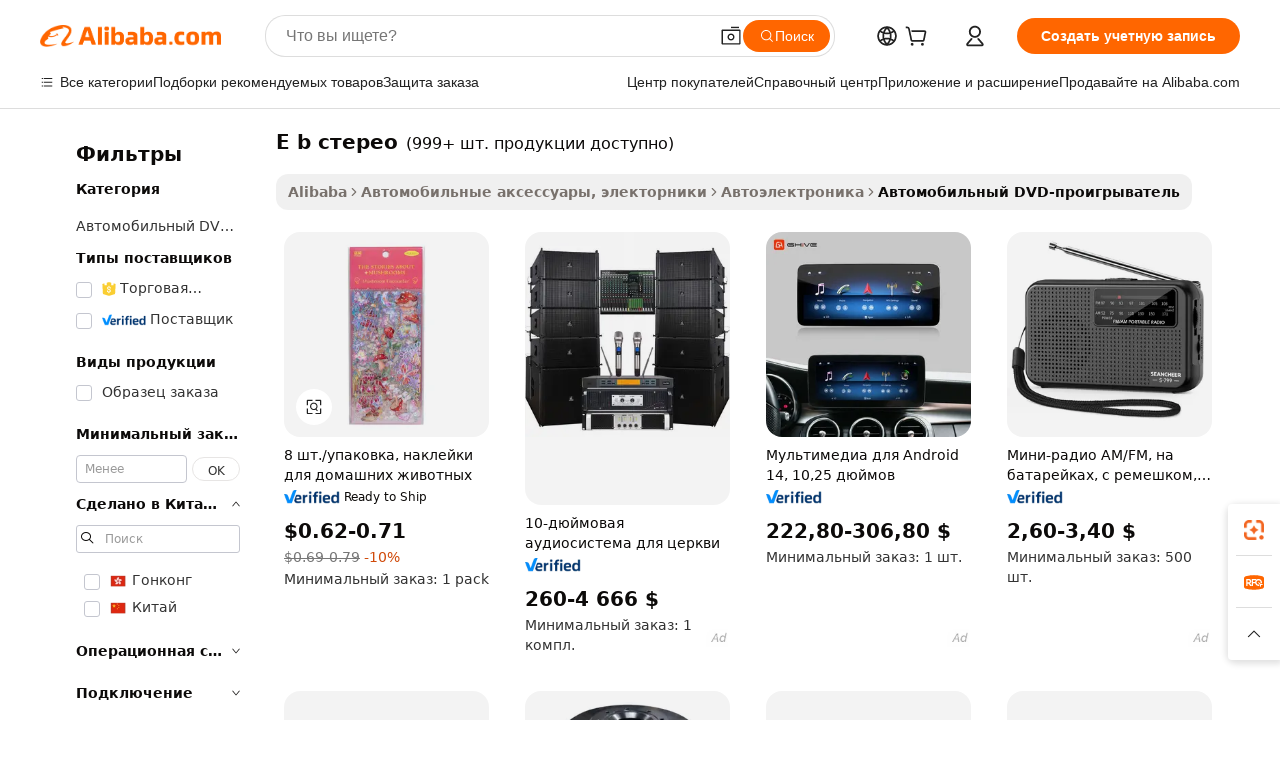

--- FILE ---
content_type: text/html;charset=UTF-8
request_url: https://russian.alibaba.com/g/e-b-stereos.html
body_size: 201498
content:

<!-- screen_content -->

    <!-- tangram:5410 begin-->
    <!-- tangram:529998 begin-->
    
<!DOCTYPE html>
<html lang="ru" dir="ltr">
  <head>
        <script>
      window.__BB = {
        scene: window.__bb_scene || 'traffic-free-goods'
      };
      window.__BB.BB_CWV_IGNORE = {
          lcp_element: ['#icbu-buyer-pc-top-banner'],
          lcp_url: [],
        };
      window._timing = {}
      window._timing.first_start = Date.now();
      window.needLoginInspiration = Boolean(false);
      // 变量用于标记页面首次可见时间
      let firstVisibleTime = null;
      if (typeof document.hidden !== 'undefined') {
        // 页面首次加载时直接统计
        if (!document.hidden) {
          firstVisibleTime = Date.now();
          window.__BB_timex = 1
        } else {
          // 页面不可见时监听 visibilitychange 事件
          document.addEventListener('visibilitychange', () => {
            if (!document.hidden) {
              firstVisibleTime = Date.now();
              window.__BB_timex = firstVisibleTime - window.performance.timing.navigationStart
              window.__BB.firstVisibleTime = window.__BB_timex
              console.log("Page became visible after "+ window.__BB_timex + " ms");
            }
          }, { once: true });  // 确保只触发一次
        }
      } else {
        console.warn('Page Visibility API is not supported in this browser.');
      }
    </script>
        <meta name="data-spm" content="a2700">
        <meta name="aplus-xplug" content="NONE">
        <meta name="aplus-icbu-disable-umid" content="1">
        <meta name="google-translate-customization" content="9de59014edaf3b99-22e1cf3b5ca21786-g00bb439a5e9e5f8f-f">
    <meta name="yandex-verification" content="25a76ba8e4443bb3" />
    <meta name="msvalidate.01" content="E3FBF0E89B724C30844BF17C59608E8F" />
    <meta name="viewport" content="width=device-width, initial-scale=1.0, maximum-scale=5.0, user-scalable=yes">
        <link rel="preconnect" href="https://s.alicdn.com/" crossorigin>
    <link rel="dns-prefetch" href="https://s.alicdn.com">
                        <link rel="preload" href="https://s.alicdn.com/@g/alilog/??aplus_plugin_icbufront/index.js,mlog/aplus_v2.js" as="script">
        <link rel="preload" href="https://s.alicdn.com/@img/imgextra/i2/O1CN0153JdbU26g4bILVOyC_!!6000000007690-2-tps-418-58.png" as="image">
        <script>
            window.__APLUS_ABRATE__ = {
        perf_group: 'base64cached',
        scene: "traffic-free-goods",
      };
    </script>
    <meta name="aplus-mmstat-timeout" content="15000">
        <meta content="text/html; charset=utf-8" http-equiv="Content-Type">
          <title>Обновите свою поездку с помощью премиальной e b стерео для превосходного развлечения</title>
      <meta name="keywords" content="pioneer car stereo,car stereo,car stereo double din">
      <meta name="description" content="Обогатите впечатления от вождения с помощью современного e b стерео. Высококачественные развлечения в сочетании с передовыми функциями GPS обеспечат плавность каждой поездки. Идеально подходит для тех, кто не готов идти на компромисс в отношении аудио- и визуальных возможностей своего автомобиля.">
            <meta name="pagetiming-rate" content="9">
      <meta name="pagetiming-resource-rate" content="4">
                    <link rel="canonical" href="https://russian.alibaba.com/g/e-b-stereos.html">
                              <link rel="alternate" hreflang="fr" href="https://french.alibaba.com/g/e-b-stereos.html">
                  <link rel="alternate" hreflang="de" href="https://german.alibaba.com/g/e-b-stereos.html">
                  <link rel="alternate" hreflang="pt" href="https://portuguese.alibaba.com/g/e-b-stereos.html">
                  <link rel="alternate" hreflang="it" href="https://italian.alibaba.com/g/e-b-stereos.html">
                  <link rel="alternate" hreflang="es" href="https://spanish.alibaba.com/g/e-b-stereos.html">
                  <link rel="alternate" hreflang="ru" href="https://russian.alibaba.com/g/e-b-stereos.html">
                  <link rel="alternate" hreflang="ko" href="https://korean.alibaba.com/g/e-b-stereos.html">
                  <link rel="alternate" hreflang="ar" href="https://arabic.alibaba.com/g/e-b-stereos.html">
                  <link rel="alternate" hreflang="ja" href="https://japanese.alibaba.com/g/e-b-stereos.html">
                  <link rel="alternate" hreflang="tr" href="https://turkish.alibaba.com/g/e-b-stereos.html">
                  <link rel="alternate" hreflang="th" href="https://thai.alibaba.com/g/e-b-stereos.html">
                  <link rel="alternate" hreflang="vi" href="https://vietnamese.alibaba.com/g/e-b-stereos.html">
                  <link rel="alternate" hreflang="nl" href="https://dutch.alibaba.com/g/e-b-stereos.html">
                  <link rel="alternate" hreflang="he" href="https://hebrew.alibaba.com/g/e-b-stereos.html">
                  <link rel="alternate" hreflang="id" href="https://indonesian.alibaba.com/g/e-b-stereos.html">
                  <link rel="alternate" hreflang="hi" href="https://hindi.alibaba.com/g/e-b-stereos.html">
                  <link rel="alternate" hreflang="en" href="https://www.alibaba.com/showroom/e-b-stereos.html">
                  <link rel="alternate" hreflang="zh" href="https://chinese.alibaba.com/g/e-b-stereos.html">
                  <link rel="alternate" hreflang="x-default" href="https://www.alibaba.com/showroom/e-b-stereos.html">
                                        <script>
      // Aplus 配置自动打点
      var queue = window.goldlog_queue || (window.goldlog_queue = []);
      var tags = ["button", "a", "div", "span", "i", "svg", "input", "li", "tr"];
      queue.push(
        {
          action: 'goldlog.appendMetaInfo',
          arguments: [
            'aplus-auto-exp',
            [
              {
                logkey: '/sc.ug_msite.new_product_exp',
                cssSelector: '[data-spm-exp]',
                props: ["data-spm-exp"],
              },
              {
                logkey: '/sc.ug_pc.seolist_product_exp',
                cssSelector: '.traffic-card-gallery',
                props: ["data-spm-exp"],
              }
            ]
          ]
        }
      )
      queue.push({
        action: 'goldlog.setMetaInfo',
        arguments: ['aplus-auto-clk', JSON.stringify(tags.map(tag =>({
          "logkey": "/sc.ug_msite.new_product_clk",
          tag,
          "filter": "data-spm-clk",
          "props": ["data-spm-clk"]
        })))],
      });
    </script>
  </head>
  <div id="icbu-header"><div id="the-new-header" data-version="4.4.0" data-tnh-auto-exp="tnh-expose" data-scenes="search-products" style="position: relative;background-color: #fff;border-bottom: 1px solid #ddd;box-sizing: border-box; font-family:Inter,SF Pro Text,Roboto,Helvetica Neue,Helvetica,Tahoma,Arial,PingFang SC,Microsoft YaHei;"><div style="display: flex;align-items:center;height: 72px;min-width: 1200px;max-width: 1580px;margin: 0 auto;padding: 0 40px;box-sizing: border-box;"><img style="height: 29px; width: 209px;" src="https://s.alicdn.com/@img/imgextra/i2/O1CN0153JdbU26g4bILVOyC_!!6000000007690-2-tps-418-58.png" alt="" /></div><div style="min-width: 1200px;max-width: 1580px;margin: 0 auto;overflow: hidden;font-size: 14px;display: flex;justify-content: space-between;padding: 0 40px;box-sizing: border-box;"><div style="display: flex; align-items: center; justify-content: space-between"><div style="position: relative; height: 36px; padding: 0 28px 0 20px">All categories</div><div style="position: relative; height: 36px; padding-right: 28px">Featured selections</div><div style="position: relative; height: 36px">Trade Assurance</div></div><div style="display: flex; align-items: center; justify-content: space-between"><div style="position: relative; height: 36px; padding-right: 28px">Buyer Central</div><div style="position: relative; height: 36px; padding-right: 28px">Help Center</div><div style="position: relative; height: 36px; padding-right: 28px">Get the app</div><div style="position: relative; height: 36px">Become a supplier</div></div></div></div></div></div>
  <body data-spm="7724857" style="min-height: calc(100vh + 1px)"><script 
id="beacon-aplus"   
src="//s.alicdn.com/@g/alilog/??aplus_plugin_icbufront/index.js,mlog/aplus_v2.js"
exparams="aplus=async&userid=&aplus&ali_beacon_id=&ali_apache_id=&ali_apache_track=&ali_apache_tracktmp=&eagleeye_traceid=2101c5c317684761579715507e1163&ip=3%2e148%2e175%2e148&dmtrack_c={ali%5fresin%5ftrace%3dse%5frst%3dnull%7csp%5fviewtype%3dY%7cset%3d3%7cser%3d1007%7cpageId%3de97ec330710b4009a24c6b1520e8b7af%7cm%5fpageid%3dnull%7cpvmi%3d8b0602629411475d8be9f14c23340a05%7csek%5fsepd%3de%2bb%2b%25D1%2581%25D1%2582%25D0%25B5%25D1%2580%25D0%25B5%25D0%25BE%7csek%3de%2bb%2bstereos%7cse%5fpn%3d1%7cp4pid%3d1b8d159e%2de7e9%2d4de9%2da4da%2d5412f7f343f6%7csclkid%3dnull%7cforecast%5fpost%5fcate%3dnull%7cseo%5fnew%5fuser%5fflag%3dfalse%7ccategoryId%3d100001018%7cseo%5fsearch%5fmodel%5fupgrade%5fv2%3d2025070801%7cseo%5fmodule%5fcard%5f20240624%3d202406242%7clong%5ftext%5fgoogle%5ftranslate%5fv2%3d2407142%7cseo%5fcontent%5ftd%5fbottom%5ftext%5fupdate%5fkey%3d2025070801%7cseo%5fsearch%5fmodel%5fupgrade%5fv3%3d2025072201%7cseo%5fsearch%5fmodel%5fmulti%5fupgrade%5fv3%3d2025081101%7cdamo%5falt%5freplace%3dnull%7cwap%5fcross%3d2007659%7cwap%5fcs%5faction%3d2005494%7cAPP%5fVisitor%5fActive%3d26702%7cseo%5fshowroom%5fgoods%5fmix%3d2005244%7cseo%5fdefault%5fcached%5flong%5ftext%5ffrom%5fnew%5fkeyword%5fstep%3d2024122502%7cshowroom%5fgeneral%5ftemplate%3d2005292%7cwap%5fcs%5ftext%3dnull%7cstructured%5fdata%3d2025052702%7cseo%5fmulti%5fstyle%5ftext%5fupdate%3d2511181%7cpc%5fnew%5fheader%3dnull%7cseo%5fmeta%5fcate%5ftemplate%5fv1%3d2025042401%7cseo%5fmeta%5ftd%5fsearch%5fkeyword%5fstep%5fv1%3d2025040999%7cshowroom%5fft%5flong%5ftext%5fbaks%3d80802%7cseo%5ffirstcache%3d2025121600%7cAPP%5fGrowing%5fBuyer%5fHigh%5fIntent%5fActive%3d25488%7cshowroom%5fpc%5fv2019%3d2104%7cAPP%5fProspecting%5fBuyer%3d26712%7ccache%5fcontrol%3dnull%7cAPP%5fChurned%5fCore%5fBuyer%3d25461%7cseo%5fdefault%5fcached%5flong%5ftext%5fstep%3d24110802%7camp%5flighthouse%5fscore%5fimage%3d19657%7cseo%5fft%5ftranslate%5fgemini%3d25012003%7cwap%5fnode%5fssr%3d2015725%7cdataphant%5fopen%3d27030%7clongtext%5fmulti%5fstyle%5fexpand%5frussian%3d2510142%7cseo%5flongtext%5fgoogle%5fdata%5fsection%3d25021702%7cindustry%5fpopular%5ffloor%3dnull%7cwap%5fad%5fgoods%5fproduct%5finterval%3dnull%7cseo%5fgoods%5fbootom%5fwholesale%5flink%3d2486162%7cseo%5fkeyword%5faatest%3d13%7cseo%5fmiddle%5fwholesale%5flink%3dnull%7cft%5flong%5ftext%5fenpand%5fstep2%3d121602%7cseo%5fft%5flongtext%5fexpand%5fstep3%3d25012102%7cseo%5fwap%5fheadercard%3d2006288%7cAPP%5fChurned%5fInactive%5fVisitor%3d25497%7cAPP%5fGrowing%5fBuyer%5fHigh%5fIntent%5fInactive%3d25484%7cseo%5fmeta%5ftd%5fmulti%5fkey%3d2025061801%7ctop%5frecommend%5f20250120%3d202501201%7clongtext%5fmulti%5fstyle%5fexpand%5ffrench%5fcopy%3d25091802%7clongtext%5fmulti%5fstyle%5fexpand%5ffrench%5fcopy%5fcopy%3d25092502%7clong%5ftext%5fpaa%3d220831%7cseo%5ffloor%5fexp%3dnull%7cseo%5fshowroom%5falgo%5flink%3d17764%7cseo%5fmeta%5ftd%5faib%5fgeneral%5fkey%3d2025091901%7ccountry%5findustry%3d202311033%7cpc%5ffree%5fswitchtosearch%3d2020529%7cshowroom%5fft%5flong%5ftext%5fenpand%5fstep1%3d101102%7cseo%5fshowroom%5fnorel%3dnull%7cplp%5fstyle%5f25%5fpc%3d202505222%7cseo%5fggs%5flayer%3d10010%7cquery%5fmutil%5flang%5ftranslate%3d2025060300%7cAPP%5fChurned%5fBuyer%3d25467%7cstream%5frender%5fperf%5fopt%3d2309181%7cwap%5fgoods%3d2007383%7cseo%5fshowroom%5fsimilar%5f20240614%3d202406142%7cchinese%5fopen%3d6307%7cquery%5fgpt%5ftranslate%3d20240820%7cad%5fproduct%5finterval%3dnull%7camp%5fto%5fpwa%3d2007359%7cplp%5faib%5fmulti%5fai%5fmeta%3d20250401%7cwap%5fsupplier%5fcontent%3dnull%7cpc%5ffree%5frefactoring%3d20220315%7cAPP%5fGrowing%5fBuyer%5fInactive%3d25476%7csso%5foem%5ffloor%3dnull%7cseo%5fpc%5fnew%5fview%5f20240807%3d202408072%7cseo%5fbottom%5ftext%5fentity%5fkey%5fcopy%3d2025062400%7cstream%5frender%3d433763%7cseo%5fmodule%5fcard%5f20240424%3d202404241%7cseo%5ftitle%5freplace%5f20191226%3d5841%7clongtext%5fmulti%5fstyle%5fexpand%3d25090802%7cgoogleweblight%3d6516%7clighthouse%5fbase64%3dnull%7cAPP%5fProspecting%5fBuyer%5fActive%3d26719%7cad%5fgoods%5fproduct%5finterval%3dnull%7cseo%5fbottom%5fdeep%5fextend%5fkw%5fkey%3d2025071101%7clongtext%5fmulti%5fstyle%5fexpand%5fturkish%3d25102802%7cilink%5fuv%3d20240911%7cwap%5flist%5fwakeup%3d2005832%7ctpp%5fcrosslink%5fpc%3d20205311%7cseo%5ftop%5fbooth%3d18501%7cAPP%5fGrowing%5fBuyer%5fLess%5fActive%3d25472%7cseo%5fsearch%5fmodel%5fupgrade%5frank%3d2025092401%7cgoodslayer%3d7977%7cft%5flong%5ftext%5ftranslate%5fexpand%5fstep1%3d24110802%7cseo%5fheaderstyle%5ftraffic%5fkey%5fv1%3d2025072100%7ccrosslink%5fswitch%3d2008141%7cp4p%5foutline%3d20240328%7cseo%5fmeta%5ftd%5faib%5fv2%5fkey%3d2025091800%7crts%5fmulti%3d2008404%7cseo%5fad%5foptimization%5fkey%5fv2%3d2025072300%7cAPP%5fVisitor%5fLess%5fActive%3d26697%7cseo%5fsearch%5franker%5fid%3d2025112401%7cplp%5fstyle%5f25%3d202505192%7ccdn%5fvm%3d2007368%7cwap%5fad%5fproduct%5finterval%3dnull%7cseo%5fsearch%5fmodel%5fmulti%5fupgrade%5frank%3d2025092401%7cpc%5fcard%5fshare%3d2025081201%7cAPP%5fGrowing%5fBuyer%5fHigh%5fIntent%5fLess%5fActive%3d25480%7cgoods%5ftitle%5fsubstitute%3d9619%7cwap%5fscreen%5fexp%3d2025081400%7creact%5fheader%5ftest%3d202502182%7cpc%5fcs%5fcolor%3dnull%7cshowroom%5fft%5flong%5ftext%5ftest%3d72502%7cone%5ftap%5flogin%5fABTest%3d202308153%7cseo%5fhyh%5fshow%5ftags%3d9867%7cplp%5fstructured%5fdata%3d2508182%7cguide%5fdelete%3d2008526%7cseo%5findustry%5ftemplate%3dnull%7cseo%5fmeta%5ftd%5fmulti%5fes%5fkey%3d2025073101%7cseo%5fshowroom%5fdata%5fmix%3d19888%7csso%5ftop%5franking%5ffloor%3d20031%7cseo%5ftd%5fdeep%5fupgrade%5fkey%5fv3%3d2025081101%7cwap%5fue%5fone%3d2025111401%7cshowroom%5fto%5frts%5flink%3d2008480%7ccountrysearch%5ftest%3dnull%7cseo%5fplp%5fdate%5fv2%3d2025102701%7cshowroom%5flist%5fnew%5farrival%3d2811002%7cchannel%5famp%5fto%5fpwa%3dnull%7cseo%5fmulti%5fstyles%5flong%5ftext%3d2503172%7cseo%5fmeta%5ftext%5fmutli%5fcate%5ftemplate%5fv1%3d2025080801%7cseo%5fdefault%5fcached%5fmutil%5flong%5ftext%5fstep%3d24110436%7cseo%5faction%5fpoint%5ftype%3d22823%7cseo%5faib%5ftd%5flaunch%5f20240828%5fcopy%3d202408282%7cseo%5fshowroom%5fwholesale%5flink%3d2486142%7cseo%5fperf%5fimprove%3d2023999%7cseo%5fwap%5flist%5fbounce%5f01%3d2063%7cseo%5fwap%5flist%5fbounce%5f02%3d2128%7cAPP%5fGrowing%5fBuyer%5fActive%3d25492%7cvideolayer%3dnull%7cvideo%5fplay%3d2006036%7cAPP%5fChurned%5fMember%5fInactive%3d25501%7cseo%5fgoogle%5fnew%5fstruct%3d438326%7cicbu%5falgo%5fp4p%5fseo%5fad%3d2025072300%7ctpp%5ftrace%3dseoKeyword%2dseoKeyword%5fv3%2dbase%2dORIGINAL}&pageid=0394af942101e71d1768476158&hn=ensearchweb033001231029%2erg%2dus%2deast%2eus44&asid=AQAAAAD+zWhpQv1DKQAAAABgpQVm0dOktA==&treq=&tres=" async>
</script>
            <style>body{background-color:white;}.no-scrollbar.il-sticky.il-top-0.il-max-h-\[100vh\].il-w-\[200px\].il-flex-shrink-0.il-flex-grow-0.il-overflow-y-scroll{background-color:#FFF;padding-left:12px}</style>
                    <!-- tangram:530006 begin-->
<!--  -->
 <style>
   @keyframes il-spin {
     to {
       transform: rotate(360deg);
     }
   }
   @keyframes il-pulse {
     50% {
       opacity: 0.5;
     }
   }
   .traffic-card-gallery {display: flex;position: relative;flex-direction: column;justify-content: flex-start;border-radius: 0.5rem;background-color: #fff;padding: 0.5rem 0.5rem 1rem;overflow: hidden;font-size: 0.75rem;line-height: 1rem;}
   .traffic-card-list {display: flex;position: relative;flex-direction: row;justify-content: flex-start;border-bottom-width: 1px;background-color: #fff;padding: 1rem;height: 292px;overflow: hidden;font-size: 0.75rem;line-height: 1rem;}
   .product-price {
     b {
       font-size: 22px;
     }
   }
   .skel-loading {
       animation: il-pulse 2s cubic-bezier(0.4, 0, 0.6, 1) infinite;background-color: hsl(60, 4.8%, 95.9%);
   }
 </style>
<div id="first-cached-card">
  <div style="box-sizing:border-box;display: flex;position: absolute;left: 0;right: 0;margin: 0 auto;z-index: 1;min-width: 1200px;max-width: 1580px;padding: 0.75rem 3.25rem 0;pointer-events: none;">
    <!--页面左侧区域-->
    <div style="width: 200px;padding-top: 1rem;padding-left:12px; background-color: #fff;border-radius: 0.25rem">
      <div class="skel-loading" style="height: 1.5rem;width: 50%;border-radius: 0.25rem;"></div>
      <div style="margin-top: 1rem;margin-bottom: 1rem;">
        <div class="skel-loading" style="height: 1rem;width: calc(100% * 5 / 6);"></div>
        <div
          class="skel-loading"
          style="margin-top: 1rem;height: 1rem;width: calc(100% * 8 / 12);"
        ></div>
        <div class="skel-loading" style="margin-top: 1rem;height: 1rem;width: 75%;"></div>
        <div
          class="skel-loading"
          style="margin-top: 1rem;height: 1rem;width: calc(100% * 7 / 12);"
        ></div>
      </div>
      <div class="skel-loading" style="height: 1.5rem;width: 50%;border-radius: 0.25rem;"></div>
      <div style="margin-top: 1rem;margin-bottom: 1rem;">
        <div class="skel-loading" style="height: 1rem;width: calc(100% * 5 / 6);"></div>
        <div
          class="skel-loading"
          style="margin-top: 1rem;height: 1rem;width: calc(100% * 8 / 12);"
        ></div>
        <div class="skel-loading" style="margin-top: 1rem;height: 1rem;width: 75%;"></div>
        <div
          class="skel-loading"
          style="margin-top: 1rem;height: 1rem;width: calc(100% * 7 / 12);"
        ></div>
      </div>
      <div class="skel-loading" style="height: 1.5rem;width: 50%;border-radius: 0.25rem;"></div>
      <div style="margin-top: 1rem;margin-bottom: 1rem;">
        <div class="skel-loading" style="height: 1rem;width: calc(100% * 5 / 6);"></div>
        <div
          class="skel-loading"
          style="margin-top: 1rem;height: 1rem;width: calc(100% * 8 / 12);"
        ></div>
        <div class="skel-loading" style="margin-top: 1rem;height: 1rem;width: 75%;"></div>
        <div
          class="skel-loading"
          style="margin-top: 1rem;height: 1rem;width: calc(100% * 7 / 12);"
        ></div>
      </div>
      <div class="skel-loading" style="height: 1.5rem;width: 50%;border-radius: 0.25rem;"></div>
      <div style="margin-top: 1rem;margin-bottom: 1rem;">
        <div class="skel-loading" style="height: 1rem;width: calc(100% * 5 / 6);"></div>
        <div
          class="skel-loading"
          style="margin-top: 1rem;height: 1rem;width: calc(100% * 8 / 12);"
        ></div>
        <div class="skel-loading" style="margin-top: 1rem;height: 1rem;width: 75%;"></div>
        <div
          class="skel-loading"
          style="margin-top: 1rem;height: 1rem;width: calc(100% * 7 / 12);"
        ></div>
      </div>
      <div class="skel-loading" style="height: 1.5rem;width: 50%;border-radius: 0.25rem;"></div>
      <div style="margin-top: 1rem;margin-bottom: 1rem;">
        <div class="skel-loading" style="height: 1rem;width: calc(100% * 5 / 6);"></div>
        <div
          class="skel-loading"
          style="margin-top: 1rem;height: 1rem;width: calc(100% * 8 / 12);"
        ></div>
        <div class="skel-loading" style="margin-top: 1rem;height: 1rem;width: 75%;"></div>
        <div
          class="skel-loading"
          style="margin-top: 1rem;height: 1rem;width: calc(100% * 7 / 12);"
        ></div>
      </div>
      <div class="skel-loading" style="height: 1.5rem;width: 50%;border-radius: 0.25rem;"></div>
      <div style="margin-top: 1rem;margin-bottom: 1rem;">
        <div class="skel-loading" style="height: 1rem;width: calc(100% * 5 / 6);"></div>
        <div
          class="skel-loading"
          style="margin-top: 1rem;height: 1rem;width: calc(100% * 8 / 12);"
        ></div>
        <div class="skel-loading" style="margin-top: 1rem;height: 1rem;width: 75%;"></div>
        <div
          class="skel-loading"
          style="margin-top: 1rem;height: 1rem;width: calc(100% * 7 / 12);"
        ></div>
      </div>
    </div>
    <!--页面主体区域-->
    <div style="flex: 1 1 0%; overflow: hidden;padding: 0.5rem 0.5rem 0.5rem 1.5rem">
      <div style="height: 1.25rem;margin-bottom: 1rem;"></div>
      <!-- keywords -->
      <div style="margin-bottom: 1rem;height: 1.75rem;font-weight: 700;font-size: 1.25rem;line-height: 1.75rem;"></div>
      <!-- longtext -->
            <div style="width: calc(25% - 0.9rem);pointer-events: auto">
        <div class="traffic-card-gallery">
          <!-- ProductImage -->
          <a href="//www.alibaba.com/product-detail/8pieces-pack-Pet-Stickers-Mushroom-Wanhua_1600793602596.html?from=SEO" target="_blank" style="position: relative;margin-bottom: 0.5rem;aspect-ratio: 1;overflow: hidden;border-radius: 0.5rem;">
            <div style="display: flex; overflow: hidden">
              <div style="position: relative;margin: 0;width: 100%;min-width: 0;flex-shrink: 0;flex-grow: 0;flex-basis: 100%;padding: 0;">
                <img style="position: relative; aspect-ratio: 1; width: 100%" src="[data-uri]" loading="eager" />
                <div style="position: absolute;left: 0;bottom: 0;right: 0;top: 0;background-color: #000;opacity: 0.05;"></div>
              </div>
            </div>
          </a>
          <div style="display: flex;flex: 1 1 0%;flex-direction: column;justify-content: space-between;">
            <div>
              <a class="skel-loading" style="margin-top: 0.5rem;display:inline-block;width:100%;height:1rem;" href="//www.alibaba.com/product-detail/8pieces-pack-Pet-Stickers-Mushroom-Wanhua_1600793602596.html" target="_blank"></a>
              <a class="skel-loading" style="margin-top: 0.125rem;display:inline-block;width:100%;height:1rem;" href="//www.alibaba.com/product-detail/8pieces-pack-Pet-Stickers-Mushroom-Wanhua_1600793602596.html" target="_blank"></a>
              <div class="skel-loading" style="margin-top: 0.25rem;height:1.625rem;width:75%"></div>
              <div class="skel-loading" style="margin-top: 0.5rem;height: 1rem;width:50%"></div>
              <div class="skel-loading" style="margin-top:0.25rem;height:1rem;width:25%"></div>
            </div>
          </div>

        </div>
      </div>

    </div>
  </div>
</div>
<!-- tangram:530006 end-->
            <style>.component-left-filter-callback{display:flex;position:relative;margin-top:10px;height:1200px}.component-left-filter-callback img{width:200px}.component-left-filter-callback i{position:absolute;top:5%;left:50%}.related-search-wrapper{padding:.5rem;--tw-bg-opacity: 1;background-color:#fff;background-color:rgba(255,255,255,var(--tw-bg-opacity, 1));border-width:1px;border-color:var(--input)}.related-search-wrapper .related-search-box{margin:12px 16px}.related-search-wrapper .related-search-box .related-search-title{display:inline;float:start;color:#666;word-wrap:break-word;margin-right:12px;width:13%}.related-search-wrapper .related-search-box .related-search-content{display:flex;flex-wrap:wrap}.related-search-wrapper .related-search-box .related-search-content .related-search-link{margin-right:12px;width:23%;overflow:hidden;color:#666;text-overflow:ellipsis;white-space:nowrap}.product-title img{margin-right:.5rem;display:inline-block;height:1rem;vertical-align:sub}.product-price b{font-size:22px}.similar-icon{position:absolute;bottom:12px;z-index:2;right:12px}.rfq-card{display:inline-block;position:relative;box-sizing:border-box;margin-bottom:36px}.rfq-card .rfq-card-content{display:flex;position:relative;flex-direction:column;align-items:flex-start;background-size:cover;background-color:#fff;padding:12px;width:100%;height:100%}.rfq-card .rfq-card-content .rfq-card-icon{margin-top:50px}.rfq-card .rfq-card-content .rfq-card-icon img{width:45px}.rfq-card .rfq-card-content .rfq-card-top-title{margin-top:14px;color:#222;font-weight:400;font-size:16px}.rfq-card .rfq-card-content .rfq-card-title{margin-top:24px;color:#333;font-weight:800;font-size:20px}.rfq-card .rfq-card-content .rfq-card-input-box{margin-top:24px;width:100%}.rfq-card .rfq-card-content .rfq-card-input-box textarea{box-sizing:border-box;border:1px solid #ddd;border-radius:4px;background-color:#fff;padding:9px 12px;width:100%;height:88px;resize:none;color:#666;font-weight:400;font-size:13px;font-family:inherit}.rfq-card .rfq-card-content .rfq-card-button{margin-top:24px;border:1px solid #666;border-radius:16px;background-color:#fff;width:67%;color:#000;font-weight:700;font-size:14px;line-height:30px;text-align:center}[data-modulename^=ProductList-] div{contain-intrinsic-size:auto 500px}.traffic-card-gallery:hover{--tw-shadow: 0px 2px 6px 2px rgba(0,0,0,.12157);--tw-shadow-colored: 0px 2px 6px 2px var(--tw-shadow-color);box-shadow:0 0 #0000,0 0 #0000,0 2px 6px 2px #0000001f;box-shadow:var(--tw-ring-offset-shadow, 0 0 rgba(0,0,0,0)),var(--tw-ring-shadow, 0 0 rgba(0,0,0,0)),var(--tw-shadow);z-index:10}.traffic-card-gallery{position:relative;display:flex;flex-direction:column;justify-content:flex-start;overflow:hidden;border-radius:.75rem;--tw-bg-opacity: 1;background-color:#fff;background-color:rgba(255,255,255,var(--tw-bg-opacity, 1));padding:.5rem;font-size:.75rem;line-height:1rem}.traffic-card-list{position:relative;display:flex;height:292px;flex-direction:row;justify-content:flex-start;overflow:hidden;border-bottom-width:1px;--tw-bg-opacity: 1;background-color:#fff;background-color:rgba(255,255,255,var(--tw-bg-opacity, 1));padding:1rem;font-size:.75rem;line-height:1rem}.traffic-card-g-industry:hover{--tw-shadow: 0 0 10px rgba(0,0,0,.1);--tw-shadow-colored: 0 0 10px var(--tw-shadow-color);box-shadow:0 0 #0000,0 0 #0000,0 0 10px #0000001a;box-shadow:var(--tw-ring-offset-shadow, 0 0 rgba(0,0,0,0)),var(--tw-ring-shadow, 0 0 rgba(0,0,0,0)),var(--tw-shadow)}.traffic-card-g-industry{position:relative;border-radius:var(--radius);--tw-bg-opacity: 1;background-color:#fff;background-color:rgba(255,255,255,var(--tw-bg-opacity, 1));padding:1.25rem .75rem .75rem;font-size:.875rem;line-height:1.25rem}.module-filter-section-wrapper{max-height:none!important;overflow-x:hidden}*,:before,:after{--tw-border-spacing-x: 0;--tw-border-spacing-y: 0;--tw-translate-x: 0;--tw-translate-y: 0;--tw-rotate: 0;--tw-skew-x: 0;--tw-skew-y: 0;--tw-scale-x: 1;--tw-scale-y: 1;--tw-pan-x: ;--tw-pan-y: ;--tw-pinch-zoom: ;--tw-scroll-snap-strictness: proximity;--tw-gradient-from-position: ;--tw-gradient-via-position: ;--tw-gradient-to-position: ;--tw-ordinal: ;--tw-slashed-zero: ;--tw-numeric-figure: ;--tw-numeric-spacing: ;--tw-numeric-fraction: ;--tw-ring-inset: ;--tw-ring-offset-width: 0px;--tw-ring-offset-color: #fff;--tw-ring-color: rgba(59, 130, 246, .5);--tw-ring-offset-shadow: 0 0 rgba(0,0,0,0);--tw-ring-shadow: 0 0 rgba(0,0,0,0);--tw-shadow: 0 0 rgba(0,0,0,0);--tw-shadow-colored: 0 0 rgba(0,0,0,0);--tw-blur: ;--tw-brightness: ;--tw-contrast: ;--tw-grayscale: ;--tw-hue-rotate: ;--tw-invert: ;--tw-saturate: ;--tw-sepia: ;--tw-drop-shadow: ;--tw-backdrop-blur: ;--tw-backdrop-brightness: ;--tw-backdrop-contrast: ;--tw-backdrop-grayscale: ;--tw-backdrop-hue-rotate: ;--tw-backdrop-invert: ;--tw-backdrop-opacity: ;--tw-backdrop-saturate: ;--tw-backdrop-sepia: ;--tw-contain-size: ;--tw-contain-layout: ;--tw-contain-paint: ;--tw-contain-style: }::backdrop{--tw-border-spacing-x: 0;--tw-border-spacing-y: 0;--tw-translate-x: 0;--tw-translate-y: 0;--tw-rotate: 0;--tw-skew-x: 0;--tw-skew-y: 0;--tw-scale-x: 1;--tw-scale-y: 1;--tw-pan-x: ;--tw-pan-y: ;--tw-pinch-zoom: ;--tw-scroll-snap-strictness: proximity;--tw-gradient-from-position: ;--tw-gradient-via-position: ;--tw-gradient-to-position: ;--tw-ordinal: ;--tw-slashed-zero: ;--tw-numeric-figure: ;--tw-numeric-spacing: ;--tw-numeric-fraction: ;--tw-ring-inset: ;--tw-ring-offset-width: 0px;--tw-ring-offset-color: #fff;--tw-ring-color: rgba(59, 130, 246, .5);--tw-ring-offset-shadow: 0 0 rgba(0,0,0,0);--tw-ring-shadow: 0 0 rgba(0,0,0,0);--tw-shadow: 0 0 rgba(0,0,0,0);--tw-shadow-colored: 0 0 rgba(0,0,0,0);--tw-blur: ;--tw-brightness: ;--tw-contrast: ;--tw-grayscale: ;--tw-hue-rotate: ;--tw-invert: ;--tw-saturate: ;--tw-sepia: ;--tw-drop-shadow: ;--tw-backdrop-blur: ;--tw-backdrop-brightness: ;--tw-backdrop-contrast: ;--tw-backdrop-grayscale: ;--tw-backdrop-hue-rotate: ;--tw-backdrop-invert: ;--tw-backdrop-opacity: ;--tw-backdrop-saturate: ;--tw-backdrop-sepia: ;--tw-contain-size: ;--tw-contain-layout: ;--tw-contain-paint: ;--tw-contain-style: }*,:before,:after{box-sizing:border-box;border-width:0;border-style:solid;border-color:#e5e7eb}:before,:after{--tw-content: ""}html,:host{line-height:1.5;-webkit-text-size-adjust:100%;-moz-tab-size:4;-o-tab-size:4;tab-size:4;font-family:ui-sans-serif,system-ui,-apple-system,Segoe UI,Roboto,Ubuntu,Cantarell,Noto Sans,sans-serif,"Apple Color Emoji","Segoe UI Emoji",Segoe UI Symbol,"Noto Color Emoji";font-feature-settings:normal;font-variation-settings:normal;-webkit-tap-highlight-color:transparent}body{margin:0;line-height:inherit}hr{height:0;color:inherit;border-top-width:1px}abbr:where([title]){text-decoration:underline;-webkit-text-decoration:underline dotted;text-decoration:underline dotted}h1,h2,h3,h4,h5,h6{font-size:inherit;font-weight:inherit}a{color:inherit;text-decoration:inherit}b,strong{font-weight:bolder}code,kbd,samp,pre{font-family:ui-monospace,SFMono-Regular,Menlo,Monaco,Consolas,Liberation Mono,Courier New,monospace;font-feature-settings:normal;font-variation-settings:normal;font-size:1em}small{font-size:80%}sub,sup{font-size:75%;line-height:0;position:relative;vertical-align:baseline}sub{bottom:-.25em}sup{top:-.5em}table{text-indent:0;border-color:inherit;border-collapse:collapse}button,input,optgroup,select,textarea{font-family:inherit;font-feature-settings:inherit;font-variation-settings:inherit;font-size:100%;font-weight:inherit;line-height:inherit;letter-spacing:inherit;color:inherit;margin:0;padding:0}button,select{text-transform:none}button,input:where([type=button]),input:where([type=reset]),input:where([type=submit]){-webkit-appearance:button;background-color:transparent;background-image:none}:-moz-focusring{outline:auto}:-moz-ui-invalid{box-shadow:none}progress{vertical-align:baseline}::-webkit-inner-spin-button,::-webkit-outer-spin-button{height:auto}[type=search]{-webkit-appearance:textfield;outline-offset:-2px}::-webkit-search-decoration{-webkit-appearance:none}::-webkit-file-upload-button{-webkit-appearance:button;font:inherit}summary{display:list-item}blockquote,dl,dd,h1,h2,h3,h4,h5,h6,hr,figure,p,pre{margin:0}fieldset{margin:0;padding:0}legend{padding:0}ol,ul,menu{list-style:none;margin:0;padding:0}dialog{padding:0}textarea{resize:vertical}input::-moz-placeholder,textarea::-moz-placeholder{opacity:1;color:#9ca3af}input::placeholder,textarea::placeholder{opacity:1;color:#9ca3af}button,[role=button]{cursor:pointer}:disabled{cursor:default}img,svg,video,canvas,audio,iframe,embed,object{display:block;vertical-align:middle}img,video{max-width:100%;height:auto}[hidden]:where(:not([hidden=until-found])){display:none}:root{--background: hsl(0, 0%, 100%);--foreground: hsl(20, 14.3%, 4.1%);--card: hsl(0, 0%, 100%);--card-foreground: hsl(20, 14.3%, 4.1%);--popover: hsl(0, 0%, 100%);--popover-foreground: hsl(20, 14.3%, 4.1%);--primary: hsl(24, 100%, 50%);--primary-foreground: hsl(60, 9.1%, 97.8%);--secondary: hsl(60, 4.8%, 95.9%);--secondary-foreground: #333;--muted: hsl(60, 4.8%, 95.9%);--muted-foreground: hsl(25, 5.3%, 44.7%);--accent: hsl(60, 4.8%, 95.9%);--accent-foreground: hsl(24, 9.8%, 10%);--destructive: hsl(0, 84.2%, 60.2%);--destructive-foreground: hsl(60, 9.1%, 97.8%);--border: hsl(20, 5.9%, 90%);--input: hsl(20, 5.9%, 90%);--ring: hsl(24.6, 95%, 53.1%);--radius: 1rem}.dark{--background: hsl(20, 14.3%, 4.1%);--foreground: hsl(60, 9.1%, 97.8%);--card: hsl(20, 14.3%, 4.1%);--card-foreground: hsl(60, 9.1%, 97.8%);--popover: hsl(20, 14.3%, 4.1%);--popover-foreground: hsl(60, 9.1%, 97.8%);--primary: hsl(20.5, 90.2%, 48.2%);--primary-foreground: hsl(60, 9.1%, 97.8%);--secondary: hsl(12, 6.5%, 15.1%);--secondary-foreground: hsl(60, 9.1%, 97.8%);--muted: hsl(12, 6.5%, 15.1%);--muted-foreground: hsl(24, 5.4%, 63.9%);--accent: hsl(12, 6.5%, 15.1%);--accent-foreground: hsl(60, 9.1%, 97.8%);--destructive: hsl(0, 72.2%, 50.6%);--destructive-foreground: hsl(60, 9.1%, 97.8%);--border: hsl(12, 6.5%, 15.1%);--input: hsl(12, 6.5%, 15.1%);--ring: hsl(20.5, 90.2%, 48.2%)}*{border-color:#e7e5e4;border-color:var(--border)}body{background-color:#fff;background-color:var(--background);color:#0c0a09;color:var(--foreground)}.il-sr-only{position:absolute;width:1px;height:1px;padding:0;margin:-1px;overflow:hidden;clip:rect(0,0,0,0);white-space:nowrap;border-width:0}.il-invisible{visibility:hidden}.il-fixed{position:fixed}.il-absolute{position:absolute}.il-relative{position:relative}.il-sticky{position:sticky}.il-inset-0{inset:0}.il--bottom-12{bottom:-3rem}.il--top-12{top:-3rem}.il-bottom-0{bottom:0}.il-bottom-2{bottom:.5rem}.il-bottom-3{bottom:.75rem}.il-bottom-4{bottom:1rem}.il-end-0{right:0}.il-end-2{right:.5rem}.il-end-3{right:.75rem}.il-end-4{right:1rem}.il-left-0{left:0}.il-left-3{left:.75rem}.il-right-0{right:0}.il-right-2{right:.5rem}.il-right-3{right:.75rem}.il-start-0{left:0}.il-start-1\/2{left:50%}.il-start-2{left:.5rem}.il-start-3{left:.75rem}.il-start-\[50\%\]{left:50%}.il-top-0{top:0}.il-top-1\/2{top:50%}.il-top-16{top:4rem}.il-top-4{top:1rem}.il-top-\[50\%\]{top:50%}.il-z-10{z-index:10}.il-z-50{z-index:50}.il-z-\[9999\]{z-index:9999}.il-col-span-4{grid-column:span 4 / span 4}.il-m-0{margin:0}.il-m-3{margin:.75rem}.il-m-auto{margin:auto}.il-mx-auto{margin-left:auto;margin-right:auto}.il-my-3{margin-top:.75rem;margin-bottom:.75rem}.il-my-5{margin-top:1.25rem;margin-bottom:1.25rem}.il-my-auto{margin-top:auto;margin-bottom:auto}.\!il-mb-4{margin-bottom:1rem!important}.il--mt-4{margin-top:-1rem}.il-mb-0{margin-bottom:0}.il-mb-1{margin-bottom:.25rem}.il-mb-2{margin-bottom:.5rem}.il-mb-3{margin-bottom:.75rem}.il-mb-4{margin-bottom:1rem}.il-mb-5{margin-bottom:1.25rem}.il-mb-6{margin-bottom:1.5rem}.il-mb-8{margin-bottom:2rem}.il-mb-\[-0\.75rem\]{margin-bottom:-.75rem}.il-mb-\[0\.125rem\]{margin-bottom:.125rem}.il-me-1{margin-right:.25rem}.il-me-2{margin-right:.5rem}.il-me-3{margin-right:.75rem}.il-me-auto{margin-right:auto}.il-mr-1{margin-right:.25rem}.il-mr-2{margin-right:.5rem}.il-ms-1{margin-left:.25rem}.il-ms-4{margin-left:1rem}.il-ms-5{margin-left:1.25rem}.il-ms-8{margin-left:2rem}.il-ms-\[\.375rem\]{margin-left:.375rem}.il-ms-auto{margin-left:auto}.il-mt-0{margin-top:0}.il-mt-0\.5{margin-top:.125rem}.il-mt-1{margin-top:.25rem}.il-mt-2{margin-top:.5rem}.il-mt-3{margin-top:.75rem}.il-mt-4{margin-top:1rem}.il-mt-6{margin-top:1.5rem}.il-line-clamp-1{overflow:hidden;display:-webkit-box;-webkit-box-orient:vertical;-webkit-line-clamp:1}.il-line-clamp-2{overflow:hidden;display:-webkit-box;-webkit-box-orient:vertical;-webkit-line-clamp:2}.il-line-clamp-6{overflow:hidden;display:-webkit-box;-webkit-box-orient:vertical;-webkit-line-clamp:6}.il-inline-block{display:inline-block}.il-inline{display:inline}.il-flex{display:flex}.il-inline-flex{display:inline-flex}.il-grid{display:grid}.il-aspect-square{aspect-ratio:1 / 1}.il-size-5{width:1.25rem;height:1.25rem}.il-h-1{height:.25rem}.il-h-10{height:2.5rem}.il-h-11{height:2.75rem}.il-h-20{height:5rem}.il-h-24{height:6rem}.il-h-3\.5{height:.875rem}.il-h-4{height:1rem}.il-h-40{height:10rem}.il-h-6{height:1.5rem}.il-h-8{height:2rem}.il-h-9{height:2.25rem}.il-h-\[150px\]{height:150px}.il-h-\[152px\]{height:152px}.il-h-\[18\.25rem\]{height:18.25rem}.il-h-\[292px\]{height:292px}.il-h-\[600px\]{height:600px}.il-h-auto{height:auto}.il-h-fit{height:-moz-fit-content;height:fit-content}.il-h-full{height:100%}.il-h-screen{height:100vh}.il-max-h-\[100vh\]{max-height:100vh}.il-w-1\/2{width:50%}.il-w-10{width:2.5rem}.il-w-10\/12{width:83.333333%}.il-w-4{width:1rem}.il-w-6{width:1.5rem}.il-w-64{width:16rem}.il-w-7\/12{width:58.333333%}.il-w-72{width:18rem}.il-w-8{width:2rem}.il-w-8\/12{width:66.666667%}.il-w-9{width:2.25rem}.il-w-9\/12{width:75%}.il-w-\[200px\]{width:200px}.il-w-\[84px\]{width:84px}.il-w-fit{width:-moz-fit-content;width:fit-content}.il-w-full{width:100%}.il-w-screen{width:100vw}.il-min-w-0{min-width:0px}.il-min-w-3{min-width:.75rem}.il-min-w-\[1200px\]{min-width:1200px}.il-max-w-\[1000px\]{max-width:1000px}.il-max-w-\[1580px\]{max-width:1580px}.il-max-w-full{max-width:100%}.il-max-w-lg{max-width:32rem}.il-flex-1{flex:1 1 0%}.il-flex-shrink-0,.il-shrink-0{flex-shrink:0}.il-flex-grow-0,.il-grow-0{flex-grow:0}.il-basis-24{flex-basis:6rem}.il-basis-full{flex-basis:100%}.il-origin-\[--radix-tooltip-content-transform-origin\]{transform-origin:var(--radix-tooltip-content-transform-origin)}.il--translate-x-1\/2{--tw-translate-x: -50%;transform:translate(-50%,var(--tw-translate-y)) rotate(var(--tw-rotate)) skew(var(--tw-skew-x)) skewY(var(--tw-skew-y)) scaleX(var(--tw-scale-x)) scaleY(var(--tw-scale-y));transform:translate(var(--tw-translate-x),var(--tw-translate-y)) rotate(var(--tw-rotate)) skew(var(--tw-skew-x)) skewY(var(--tw-skew-y)) scaleX(var(--tw-scale-x)) scaleY(var(--tw-scale-y))}.il--translate-y-1\/2{--tw-translate-y: -50%;transform:translate(var(--tw-translate-x),-50%) rotate(var(--tw-rotate)) skew(var(--tw-skew-x)) skewY(var(--tw-skew-y)) scaleX(var(--tw-scale-x)) scaleY(var(--tw-scale-y));transform:translate(var(--tw-translate-x),var(--tw-translate-y)) rotate(var(--tw-rotate)) skew(var(--tw-skew-x)) skewY(var(--tw-skew-y)) scaleX(var(--tw-scale-x)) scaleY(var(--tw-scale-y))}.il-translate-x-\[-50\%\]{--tw-translate-x: -50%;transform:translate(-50%,var(--tw-translate-y)) rotate(var(--tw-rotate)) skew(var(--tw-skew-x)) skewY(var(--tw-skew-y)) scaleX(var(--tw-scale-x)) scaleY(var(--tw-scale-y));transform:translate(var(--tw-translate-x),var(--tw-translate-y)) rotate(var(--tw-rotate)) skew(var(--tw-skew-x)) skewY(var(--tw-skew-y)) scaleX(var(--tw-scale-x)) scaleY(var(--tw-scale-y))}.il-translate-y-\[-50\%\]{--tw-translate-y: -50%;transform:translate(var(--tw-translate-x),-50%) rotate(var(--tw-rotate)) skew(var(--tw-skew-x)) skewY(var(--tw-skew-y)) scaleX(var(--tw-scale-x)) scaleY(var(--tw-scale-y));transform:translate(var(--tw-translate-x),var(--tw-translate-y)) rotate(var(--tw-rotate)) skew(var(--tw-skew-x)) skewY(var(--tw-skew-y)) scaleX(var(--tw-scale-x)) scaleY(var(--tw-scale-y))}.il-rotate-90{--tw-rotate: 90deg;transform:translate(var(--tw-translate-x),var(--tw-translate-y)) rotate(90deg) skew(var(--tw-skew-x)) skewY(var(--tw-skew-y)) scaleX(var(--tw-scale-x)) scaleY(var(--tw-scale-y));transform:translate(var(--tw-translate-x),var(--tw-translate-y)) rotate(var(--tw-rotate)) skew(var(--tw-skew-x)) skewY(var(--tw-skew-y)) scaleX(var(--tw-scale-x)) scaleY(var(--tw-scale-y))}@keyframes il-pulse{50%{opacity:.5}}.il-animate-pulse{animation:il-pulse 2s cubic-bezier(.4,0,.6,1) infinite}@keyframes il-spin{to{transform:rotate(360deg)}}.il-animate-spin{animation:il-spin 1s linear infinite}.il-cursor-pointer{cursor:pointer}.il-list-disc{list-style-type:disc}.il-grid-cols-2{grid-template-columns:repeat(2,minmax(0,1fr))}.il-grid-cols-4{grid-template-columns:repeat(4,minmax(0,1fr))}.il-flex-row{flex-direction:row}.il-flex-col{flex-direction:column}.il-flex-col-reverse{flex-direction:column-reverse}.il-flex-wrap{flex-wrap:wrap}.il-flex-nowrap{flex-wrap:nowrap}.il-items-start{align-items:flex-start}.il-items-center{align-items:center}.il-items-baseline{align-items:baseline}.il-justify-start{justify-content:flex-start}.il-justify-end{justify-content:flex-end}.il-justify-center{justify-content:center}.il-justify-between{justify-content:space-between}.il-gap-1{gap:.25rem}.il-gap-1\.5{gap:.375rem}.il-gap-10{gap:2.5rem}.il-gap-2{gap:.5rem}.il-gap-3{gap:.75rem}.il-gap-4{gap:1rem}.il-gap-8{gap:2rem}.il-gap-\[\.0938rem\]{gap:.0938rem}.il-gap-\[\.375rem\]{gap:.375rem}.il-gap-\[0\.125rem\]{gap:.125rem}.\!il-gap-x-5{-moz-column-gap:1.25rem!important;column-gap:1.25rem!important}.\!il-gap-y-5{row-gap:1.25rem!important}.il-space-y-1\.5>:not([hidden])~:not([hidden]){--tw-space-y-reverse: 0;margin-top:calc(.375rem * (1 - var(--tw-space-y-reverse)));margin-top:.375rem;margin-top:calc(.375rem * calc(1 - var(--tw-space-y-reverse)));margin-bottom:0rem;margin-bottom:calc(.375rem * var(--tw-space-y-reverse))}.il-space-y-4>:not([hidden])~:not([hidden]){--tw-space-y-reverse: 0;margin-top:calc(1rem * (1 - var(--tw-space-y-reverse)));margin-top:1rem;margin-top:calc(1rem * calc(1 - var(--tw-space-y-reverse)));margin-bottom:0rem;margin-bottom:calc(1rem * var(--tw-space-y-reverse))}.il-overflow-hidden{overflow:hidden}.il-overflow-y-auto{overflow-y:auto}.il-overflow-y-scroll{overflow-y:scroll}.il-truncate{overflow:hidden;text-overflow:ellipsis;white-space:nowrap}.il-text-ellipsis{text-overflow:ellipsis}.il-whitespace-normal{white-space:normal}.il-whitespace-nowrap{white-space:nowrap}.il-break-normal{word-wrap:normal;word-break:normal}.il-break-words{word-wrap:break-word}.il-break-all{word-break:break-all}.il-rounded{border-radius:.25rem}.il-rounded-2xl{border-radius:1rem}.il-rounded-\[0\.5rem\]{border-radius:.5rem}.il-rounded-\[1\.25rem\]{border-radius:1.25rem}.il-rounded-full{border-radius:9999px}.il-rounded-lg{border-radius:1rem;border-radius:var(--radius)}.il-rounded-md{border-radius:calc(1rem - 2px);border-radius:calc(var(--radius) - 2px)}.il-rounded-sm{border-radius:calc(1rem - 4px);border-radius:calc(var(--radius) - 4px)}.il-rounded-xl{border-radius:.75rem}.il-border,.il-border-\[1px\]{border-width:1px}.il-border-b,.il-border-b-\[1px\]{border-bottom-width:1px}.il-border-solid{border-style:solid}.il-border-none{border-style:none}.il-border-\[\#222\]{--tw-border-opacity: 1;border-color:#222;border-color:rgba(34,34,34,var(--tw-border-opacity, 1))}.il-border-\[\#DDD\]{--tw-border-opacity: 1;border-color:#ddd;border-color:rgba(221,221,221,var(--tw-border-opacity, 1))}.il-border-foreground{border-color:#0c0a09;border-color:var(--foreground)}.il-border-input{border-color:#e7e5e4;border-color:var(--input)}.il-bg-\[\#F8F8F8\]{--tw-bg-opacity: 1;background-color:#f8f8f8;background-color:rgba(248,248,248,var(--tw-bg-opacity, 1))}.il-bg-\[\#d9d9d963\]{background-color:#d9d9d963}.il-bg-accent{background-color:#f5f5f4;background-color:var(--accent)}.il-bg-background{background-color:#fff;background-color:var(--background)}.il-bg-black{--tw-bg-opacity: 1;background-color:#000;background-color:rgba(0,0,0,var(--tw-bg-opacity, 1))}.il-bg-black\/80{background-color:#000c}.il-bg-destructive{background-color:#ef4444;background-color:var(--destructive)}.il-bg-gray-300{--tw-bg-opacity: 1;background-color:#d1d5db;background-color:rgba(209,213,219,var(--tw-bg-opacity, 1))}.il-bg-muted{background-color:#f5f5f4;background-color:var(--muted)}.il-bg-orange-500{--tw-bg-opacity: 1;background-color:#f97316;background-color:rgba(249,115,22,var(--tw-bg-opacity, 1))}.il-bg-popover{background-color:#fff;background-color:var(--popover)}.il-bg-primary{background-color:#f60;background-color:var(--primary)}.il-bg-secondary{background-color:#f5f5f4;background-color:var(--secondary)}.il-bg-transparent{background-color:transparent}.il-bg-white{--tw-bg-opacity: 1;background-color:#fff;background-color:rgba(255,255,255,var(--tw-bg-opacity, 1))}.il-bg-opacity-80{--tw-bg-opacity: .8}.il-bg-cover{background-size:cover}.il-bg-no-repeat{background-repeat:no-repeat}.il-fill-black{fill:#000}.il-object-cover{-o-object-fit:cover;object-fit:cover}.il-p-0{padding:0}.il-p-1{padding:.25rem}.il-p-2{padding:.5rem}.il-p-3{padding:.75rem}.il-p-4{padding:1rem}.il-p-5{padding:1.25rem}.il-p-6{padding:1.5rem}.il-px-2{padding-left:.5rem;padding-right:.5rem}.il-px-3{padding-left:.75rem;padding-right:.75rem}.il-py-0\.5{padding-top:.125rem;padding-bottom:.125rem}.il-py-1\.5{padding-top:.375rem;padding-bottom:.375rem}.il-py-10{padding-top:2.5rem;padding-bottom:2.5rem}.il-py-2{padding-top:.5rem;padding-bottom:.5rem}.il-py-3{padding-top:.75rem;padding-bottom:.75rem}.il-pb-0{padding-bottom:0}.il-pb-3{padding-bottom:.75rem}.il-pb-4{padding-bottom:1rem}.il-pb-8{padding-bottom:2rem}.il-pe-0{padding-right:0}.il-pe-2{padding-right:.5rem}.il-pe-3{padding-right:.75rem}.il-pe-4{padding-right:1rem}.il-pe-6{padding-right:1.5rem}.il-pe-8{padding-right:2rem}.il-pe-\[12px\]{padding-right:12px}.il-pe-\[3\.25rem\]{padding-right:3.25rem}.il-pl-4{padding-left:1rem}.il-ps-0{padding-left:0}.il-ps-2{padding-left:.5rem}.il-ps-3{padding-left:.75rem}.il-ps-4{padding-left:1rem}.il-ps-6{padding-left:1.5rem}.il-ps-8{padding-left:2rem}.il-ps-\[12px\]{padding-left:12px}.il-ps-\[3\.25rem\]{padding-left:3.25rem}.il-pt-10{padding-top:2.5rem}.il-pt-4{padding-top:1rem}.il-pt-5{padding-top:1.25rem}.il-pt-6{padding-top:1.5rem}.il-pt-7{padding-top:1.75rem}.il-text-center{text-align:center}.il-text-start{text-align:left}.il-text-2xl{font-size:1.5rem;line-height:2rem}.il-text-base{font-size:1rem;line-height:1.5rem}.il-text-lg{font-size:1.125rem;line-height:1.75rem}.il-text-sm{font-size:.875rem;line-height:1.25rem}.il-text-xl{font-size:1.25rem;line-height:1.75rem}.il-text-xs{font-size:.75rem;line-height:1rem}.il-font-\[600\]{font-weight:600}.il-font-bold{font-weight:700}.il-font-medium{font-weight:500}.il-font-normal{font-weight:400}.il-font-semibold{font-weight:600}.il-leading-3{line-height:.75rem}.il-leading-4{line-height:1rem}.il-leading-\[1\.43\]{line-height:1.43}.il-leading-\[18px\]{line-height:18px}.il-leading-\[26px\]{line-height:26px}.il-leading-none{line-height:1}.il-tracking-tight{letter-spacing:-.025em}.il-text-\[\#00820D\]{--tw-text-opacity: 1;color:#00820d;color:rgba(0,130,13,var(--tw-text-opacity, 1))}.il-text-\[\#222\]{--tw-text-opacity: 1;color:#222;color:rgba(34,34,34,var(--tw-text-opacity, 1))}.il-text-\[\#444\]{--tw-text-opacity: 1;color:#444;color:rgba(68,68,68,var(--tw-text-opacity, 1))}.il-text-\[\#4B1D1F\]{--tw-text-opacity: 1;color:#4b1d1f;color:rgba(75,29,31,var(--tw-text-opacity, 1))}.il-text-\[\#767676\]{--tw-text-opacity: 1;color:#767676;color:rgba(118,118,118,var(--tw-text-opacity, 1))}.il-text-\[\#D04A0A\]{--tw-text-opacity: 1;color:#d04a0a;color:rgba(208,74,10,var(--tw-text-opacity, 1))}.il-text-\[\#F7421E\]{--tw-text-opacity: 1;color:#f7421e;color:rgba(247,66,30,var(--tw-text-opacity, 1))}.il-text-\[\#FF6600\]{--tw-text-opacity: 1;color:#f60;color:rgba(255,102,0,var(--tw-text-opacity, 1))}.il-text-\[\#f7421e\]{--tw-text-opacity: 1;color:#f7421e;color:rgba(247,66,30,var(--tw-text-opacity, 1))}.il-text-destructive-foreground{color:#fafaf9;color:var(--destructive-foreground)}.il-text-foreground{color:#0c0a09;color:var(--foreground)}.il-text-muted-foreground{color:#78716c;color:var(--muted-foreground)}.il-text-popover-foreground{color:#0c0a09;color:var(--popover-foreground)}.il-text-primary{color:#f60;color:var(--primary)}.il-text-primary-foreground{color:#fafaf9;color:var(--primary-foreground)}.il-text-secondary-foreground{color:#333;color:var(--secondary-foreground)}.il-text-white{--tw-text-opacity: 1;color:#fff;color:rgba(255,255,255,var(--tw-text-opacity, 1))}.il-underline{text-decoration-line:underline}.il-line-through{text-decoration-line:line-through}.il-underline-offset-4{text-underline-offset:4px}.il-opacity-5{opacity:.05}.il-opacity-70{opacity:.7}.il-shadow-\[0_2px_6px_2px_rgba\(0\,0\,0\,0\.12\)\]{--tw-shadow: 0 2px 6px 2px rgba(0,0,0,.12);--tw-shadow-colored: 0 2px 6px 2px var(--tw-shadow-color);box-shadow:0 0 #0000,0 0 #0000,0 2px 6px 2px #0000001f;box-shadow:var(--tw-ring-offset-shadow, 0 0 rgba(0,0,0,0)),var(--tw-ring-shadow, 0 0 rgba(0,0,0,0)),var(--tw-shadow)}.il-shadow-cards{--tw-shadow: 0 0 10px rgba(0,0,0,.1);--tw-shadow-colored: 0 0 10px var(--tw-shadow-color);box-shadow:0 0 #0000,0 0 #0000,0 0 10px #0000001a;box-shadow:var(--tw-ring-offset-shadow, 0 0 rgba(0,0,0,0)),var(--tw-ring-shadow, 0 0 rgba(0,0,0,0)),var(--tw-shadow)}.il-shadow-lg{--tw-shadow: 0 10px 15px -3px rgba(0, 0, 0, .1), 0 4px 6px -4px rgba(0, 0, 0, .1);--tw-shadow-colored: 0 10px 15px -3px var(--tw-shadow-color), 0 4px 6px -4px var(--tw-shadow-color);box-shadow:0 0 #0000,0 0 #0000,0 10px 15px -3px #0000001a,0 4px 6px -4px #0000001a;box-shadow:var(--tw-ring-offset-shadow, 0 0 rgba(0,0,0,0)),var(--tw-ring-shadow, 0 0 rgba(0,0,0,0)),var(--tw-shadow)}.il-shadow-md{--tw-shadow: 0 4px 6px -1px rgba(0, 0, 0, .1), 0 2px 4px -2px rgba(0, 0, 0, .1);--tw-shadow-colored: 0 4px 6px -1px var(--tw-shadow-color), 0 2px 4px -2px var(--tw-shadow-color);box-shadow:0 0 #0000,0 0 #0000,0 4px 6px -1px #0000001a,0 2px 4px -2px #0000001a;box-shadow:var(--tw-ring-offset-shadow, 0 0 rgba(0,0,0,0)),var(--tw-ring-shadow, 0 0 rgba(0,0,0,0)),var(--tw-shadow)}.il-outline-none{outline:2px solid transparent;outline-offset:2px}.il-outline-1{outline-width:1px}.il-ring-offset-background{--tw-ring-offset-color: var(--background)}.il-transition-colors{transition-property:color,background-color,border-color,text-decoration-color,fill,stroke;transition-timing-function:cubic-bezier(.4,0,.2,1);transition-duration:.15s}.il-transition-opacity{transition-property:opacity;transition-timing-function:cubic-bezier(.4,0,.2,1);transition-duration:.15s}.il-transition-transform{transition-property:transform;transition-timing-function:cubic-bezier(.4,0,.2,1);transition-duration:.15s}.il-duration-200{transition-duration:.2s}.il-duration-300{transition-duration:.3s}.il-ease-in-out{transition-timing-function:cubic-bezier(.4,0,.2,1)}@keyframes enter{0%{opacity:1;opacity:var(--tw-enter-opacity, 1);transform:translateZ(0) scaleZ(1) rotate(0);transform:translate3d(var(--tw-enter-translate-x, 0),var(--tw-enter-translate-y, 0),0) scale3d(var(--tw-enter-scale, 1),var(--tw-enter-scale, 1),var(--tw-enter-scale, 1)) rotate(var(--tw-enter-rotate, 0))}}@keyframes exit{to{opacity:1;opacity:var(--tw-exit-opacity, 1);transform:translateZ(0) scaleZ(1) rotate(0);transform:translate3d(var(--tw-exit-translate-x, 0),var(--tw-exit-translate-y, 0),0) scale3d(var(--tw-exit-scale, 1),var(--tw-exit-scale, 1),var(--tw-exit-scale, 1)) rotate(var(--tw-exit-rotate, 0))}}.il-animate-in{animation-name:enter;animation-duration:.15s;--tw-enter-opacity: initial;--tw-enter-scale: initial;--tw-enter-rotate: initial;--tw-enter-translate-x: initial;--tw-enter-translate-y: initial}.il-fade-in-0{--tw-enter-opacity: 0}.il-zoom-in-95{--tw-enter-scale: .95}.il-duration-200{animation-duration:.2s}.il-duration-300{animation-duration:.3s}.il-ease-in-out{animation-timing-function:cubic-bezier(.4,0,.2,1)}.no-scrollbar::-webkit-scrollbar{display:none}.no-scrollbar{-ms-overflow-style:none;scrollbar-width:none}.longtext-style-inmodel h2{margin-bottom:.5rem;margin-top:1rem;font-size:1rem;line-height:1.5rem;font-weight:700}.first-of-type\:il-ms-4:first-of-type{margin-left:1rem}.hover\:il-bg-\[\#f4f4f4\]:hover{--tw-bg-opacity: 1;background-color:#f4f4f4;background-color:rgba(244,244,244,var(--tw-bg-opacity, 1))}.hover\:il-bg-accent:hover{background-color:#f5f5f4;background-color:var(--accent)}.hover\:il-text-accent-foreground:hover{color:#1c1917;color:var(--accent-foreground)}.hover\:il-text-foreground:hover{color:#0c0a09;color:var(--foreground)}.hover\:il-underline:hover{text-decoration-line:underline}.hover\:il-opacity-100:hover{opacity:1}.hover\:il-opacity-90:hover{opacity:.9}.focus\:il-outline-none:focus{outline:2px solid transparent;outline-offset:2px}.focus\:il-ring-2:focus{--tw-ring-offset-shadow: var(--tw-ring-inset) 0 0 0 var(--tw-ring-offset-width) var(--tw-ring-offset-color);--tw-ring-shadow: var(--tw-ring-inset) 0 0 0 calc(2px + var(--tw-ring-offset-width)) var(--tw-ring-color);box-shadow:var(--tw-ring-offset-shadow),var(--tw-ring-shadow),0 0 #0000;box-shadow:var(--tw-ring-offset-shadow),var(--tw-ring-shadow),var(--tw-shadow, 0 0 rgba(0,0,0,0))}.focus\:il-ring-ring:focus{--tw-ring-color: var(--ring)}.focus\:il-ring-offset-2:focus{--tw-ring-offset-width: 2px}.focus-visible\:il-outline-none:focus-visible{outline:2px solid transparent;outline-offset:2px}.focus-visible\:il-ring-2:focus-visible{--tw-ring-offset-shadow: var(--tw-ring-inset) 0 0 0 var(--tw-ring-offset-width) var(--tw-ring-offset-color);--tw-ring-shadow: var(--tw-ring-inset) 0 0 0 calc(2px + var(--tw-ring-offset-width)) var(--tw-ring-color);box-shadow:var(--tw-ring-offset-shadow),var(--tw-ring-shadow),0 0 #0000;box-shadow:var(--tw-ring-offset-shadow),var(--tw-ring-shadow),var(--tw-shadow, 0 0 rgba(0,0,0,0))}.focus-visible\:il-ring-ring:focus-visible{--tw-ring-color: var(--ring)}.focus-visible\:il-ring-offset-2:focus-visible{--tw-ring-offset-width: 2px}.active\:il-bg-primary:active{background-color:#f60;background-color:var(--primary)}.active\:il-bg-white:active{--tw-bg-opacity: 1;background-color:#fff;background-color:rgba(255,255,255,var(--tw-bg-opacity, 1))}.disabled\:il-pointer-events-none:disabled{pointer-events:none}.disabled\:il-opacity-10:disabled{opacity:.1}.il-group:hover .group-hover\:il-visible{visibility:visible}.il-group:hover .group-hover\:il-scale-110{--tw-scale-x: 1.1;--tw-scale-y: 1.1;transform:translate(var(--tw-translate-x),var(--tw-translate-y)) rotate(var(--tw-rotate)) skew(var(--tw-skew-x)) skewY(var(--tw-skew-y)) scaleX(1.1) scaleY(1.1);transform:translate(var(--tw-translate-x),var(--tw-translate-y)) rotate(var(--tw-rotate)) skew(var(--tw-skew-x)) skewY(var(--tw-skew-y)) scaleX(var(--tw-scale-x)) scaleY(var(--tw-scale-y))}.il-group:hover .group-hover\:il-underline{text-decoration-line:underline}.data-\[state\=open\]\:il-animate-in[data-state=open]{animation-name:enter;animation-duration:.15s;--tw-enter-opacity: initial;--tw-enter-scale: initial;--tw-enter-rotate: initial;--tw-enter-translate-x: initial;--tw-enter-translate-y: initial}.data-\[state\=closed\]\:il-animate-out[data-state=closed]{animation-name:exit;animation-duration:.15s;--tw-exit-opacity: initial;--tw-exit-scale: initial;--tw-exit-rotate: initial;--tw-exit-translate-x: initial;--tw-exit-translate-y: initial}.data-\[state\=closed\]\:il-fade-out-0[data-state=closed]{--tw-exit-opacity: 0}.data-\[state\=open\]\:il-fade-in-0[data-state=open]{--tw-enter-opacity: 0}.data-\[state\=closed\]\:il-zoom-out-95[data-state=closed]{--tw-exit-scale: .95}.data-\[state\=open\]\:il-zoom-in-95[data-state=open]{--tw-enter-scale: .95}.data-\[side\=bottom\]\:il-slide-in-from-top-2[data-side=bottom]{--tw-enter-translate-y: -.5rem}.data-\[side\=left\]\:il-slide-in-from-right-2[data-side=left]{--tw-enter-translate-x: .5rem}.data-\[side\=right\]\:il-slide-in-from-left-2[data-side=right]{--tw-enter-translate-x: -.5rem}.data-\[side\=top\]\:il-slide-in-from-bottom-2[data-side=top]{--tw-enter-translate-y: .5rem}@media (min-width: 640px){.sm\:il-flex-row{flex-direction:row}.sm\:il-justify-end{justify-content:flex-end}.sm\:il-gap-2\.5{gap:.625rem}.sm\:il-space-x-2>:not([hidden])~:not([hidden]){--tw-space-x-reverse: 0;margin-right:0rem;margin-right:calc(.5rem * var(--tw-space-x-reverse));margin-left:calc(.5rem * (1 - var(--tw-space-x-reverse)));margin-left:.5rem;margin-left:calc(.5rem * calc(1 - var(--tw-space-x-reverse)))}.sm\:il-rounded-lg{border-radius:1rem;border-radius:var(--radius)}.sm\:il-text-left{text-align:left}}.rtl\:il-translate-x-\[50\%\]:where([dir=rtl],[dir=rtl] *){--tw-translate-x: 50%;transform:translate(50%,var(--tw-translate-y)) rotate(var(--tw-rotate)) skew(var(--tw-skew-x)) skewY(var(--tw-skew-y)) scaleX(var(--tw-scale-x)) scaleY(var(--tw-scale-y));transform:translate(var(--tw-translate-x),var(--tw-translate-y)) rotate(var(--tw-rotate)) skew(var(--tw-skew-x)) skewY(var(--tw-skew-y)) scaleX(var(--tw-scale-x)) scaleY(var(--tw-scale-y))}.rtl\:il-scale-\[-1\]:where([dir=rtl],[dir=rtl] *){--tw-scale-x: -1;--tw-scale-y: -1;transform:translate(var(--tw-translate-x),var(--tw-translate-y)) rotate(var(--tw-rotate)) skew(var(--tw-skew-x)) skewY(var(--tw-skew-y)) scaleX(-1) scaleY(-1);transform:translate(var(--tw-translate-x),var(--tw-translate-y)) rotate(var(--tw-rotate)) skew(var(--tw-skew-x)) skewY(var(--tw-skew-y)) scaleX(var(--tw-scale-x)) scaleY(var(--tw-scale-y))}.rtl\:il-scale-x-\[-1\]:where([dir=rtl],[dir=rtl] *){--tw-scale-x: -1;transform:translate(var(--tw-translate-x),var(--tw-translate-y)) rotate(var(--tw-rotate)) skew(var(--tw-skew-x)) skewY(var(--tw-skew-y)) scaleX(-1) scaleY(var(--tw-scale-y));transform:translate(var(--tw-translate-x),var(--tw-translate-y)) rotate(var(--tw-rotate)) skew(var(--tw-skew-x)) skewY(var(--tw-skew-y)) scaleX(var(--tw-scale-x)) scaleY(var(--tw-scale-y))}.rtl\:il-flex-row-reverse:where([dir=rtl],[dir=rtl] *){flex-direction:row-reverse}.\[\&\>svg\]\:il-size-3\.5>svg{width:.875rem;height:.875rem}
</style>
            <style>.switch-to-popover-trigger{position:relative}.switch-to-popover-trigger .switch-to-popover-content{position:absolute;left:50%;z-index:9999;cursor:default}html[dir=rtl] .switch-to-popover-trigger .switch-to-popover-content{left:auto;right:50%}.switch-to-popover-trigger .switch-to-popover-content .down-arrow{width:0;height:0;border-left:11px solid transparent;border-right:11px solid transparent;border-bottom:12px solid #222;transform:translate(-50%);filter:drop-shadow(0 -2px 2px rgba(0,0,0,.05));z-index:1}html[dir=rtl] .switch-to-popover-trigger .switch-to-popover-content .down-arrow{transform:translate(50%)}.switch-to-popover-trigger .switch-to-popover-content .content-container{background-color:#222;border-radius:12px;padding:16px;color:#fff;transform:translate(-50%);width:320px;height:-moz-fit-content;height:fit-content;display:flex;justify-content:space-between;align-items:start}html[dir=rtl] .switch-to-popover-trigger .switch-to-popover-content .content-container{transform:translate(50%)}.switch-to-popover-trigger .switch-to-popover-content .content-container .content .title{font-size:14px;line-height:18px;font-weight:400}.switch-to-popover-trigger .switch-to-popover-content .content-container .actions{display:flex;justify-content:start;align-items:center;gap:12px;margin-top:12px}.switch-to-popover-trigger .switch-to-popover-content .content-container .actions .switch-button{background-color:#fff;color:#222;border-radius:999px;padding:4px 8px;font-weight:600;font-size:12px;line-height:16px;cursor:pointer}.switch-to-popover-trigger .switch-to-popover-content .content-container .actions .choose-another-button{color:#fff;padding:4px 8px;font-weight:600;font-size:12px;line-height:16px;cursor:pointer}.switch-to-popover-trigger .switch-to-popover-content .content-container .close-button{cursor:pointer}.tnh-message-content .tnh-messages-nodata .tnh-messages-nodata-info .img{width:100%;height:101px;margin-top:40px;margin-bottom:20px;background:url(https://s.alicdn.com/@img/imgextra/i4/O1CN01lnw1WK1bGeXDIoBnB_!!6000000003438-2-tps-399-303.png) no-repeat center center;background-size:133px 101px}#popup-root .functional-content .thirdpart-login .icon-facebook{background-image:url(https://s.alicdn.com/@img/imgextra/i1/O1CN01hUG9f21b67dGOuB2W_!!6000000003415-55-tps-40-40.svg)}#popup-root .functional-content .thirdpart-login .icon-google{background-image:url(https://s.alicdn.com/@img/imgextra/i1/O1CN01Qd3ZsM1C2aAxLHO2h_!!6000000000023-2-tps-120-120.png)}#popup-root .functional-content .thirdpart-login .icon-linkedin{background-image:url(https://s.alicdn.com/@img/imgextra/i1/O1CN01qVG1rv1lNCYkhep7t_!!6000000004806-55-tps-40-40.svg)}.tnh-logo{z-index:9999;display:flex;flex-shrink:0;width:185px;height:22px;background:url(https://s.alicdn.com/@img/imgextra/i2/O1CN0153JdbU26g4bILVOyC_!!6000000007690-2-tps-418-58.png) no-repeat 0 0;background-size:auto 22px;cursor:pointer}html[dir=rtl] .tnh-logo{background:url(https://s.alicdn.com/@img/imgextra/i2/O1CN0153JdbU26g4bILVOyC_!!6000000007690-2-tps-418-58.png) no-repeat 100% 0}.tnh-new-logo{width:185px;background:url(https://s.alicdn.com/@img/imgextra/i1/O1CN01e5zQ2S1cAWz26ivMo_!!6000000003560-2-tps-920-110.png) no-repeat 0 0;background-size:auto 22px;height:22px}html[dir=rtl] .tnh-new-logo{background:url(https://s.alicdn.com/@img/imgextra/i1/O1CN01e5zQ2S1cAWz26ivMo_!!6000000003560-2-tps-920-110.png) no-repeat 100% 0}.source-in-europe{display:flex;gap:32px;padding:0 10px}.source-in-europe .divider{flex-shrink:0;width:1px;background-color:#ddd}.source-in-europe .sie_info{flex-shrink:0;width:520px}.source-in-europe .sie_info .sie_info-logo{display:inline-block!important;height:28px}.source-in-europe .sie_info .sie_info-title{margin-top:24px;font-weight:700;font-size:20px;line-height:26px}.source-in-europe .sie_info .sie_info-description{margin-top:8px;font-size:14px;line-height:18px}.source-in-europe .sie_info .sie_info-sell-list{margin-top:24px;display:flex;flex-wrap:wrap;justify-content:space-between;gap:16px}.source-in-europe .sie_info .sie_info-sell-list-item{width:calc(50% - 8px);display:flex;align-items:center;padding:20px 16px;gap:12px;border-radius:12px;font-size:14px;line-height:18px;font-weight:600}.source-in-europe .sie_info .sie_info-sell-list-item img{width:28px;height:28px}.source-in-europe .sie_info .sie_info-btn{display:inline-block;min-width:240px;margin-top:24px;margin-bottom:30px;padding:13px 24px;background-color:#f60;opacity:.9;color:#fff!important;border-radius:99px;font-size:16px;font-weight:600;line-height:22px;-webkit-text-decoration:none;text-decoration:none;text-align:center;cursor:pointer;border:none}.source-in-europe .sie_info .sie_info-btn:hover{opacity:1}.source-in-europe .sie_cards{display:flex;flex-grow:1}.source-in-europe .sie_cards .sie_cards-product-list{display:flex;flex-grow:1;flex-wrap:wrap;justify-content:space-between;gap:32px 16px;max-height:376px;overflow:hidden}.source-in-europe .sie_cards .sie_cards-product-list.lt-14{justify-content:flex-start}.source-in-europe .sie_cards .sie_cards-product{width:110px;height:172px;display:flex;flex-direction:column;align-items:center;color:#222;box-sizing:border-box}.source-in-europe .sie_cards .sie_cards-product .img{display:flex;justify-content:center;align-items:center;position:relative;width:88px;height:88px;overflow:hidden;border-radius:88px}.source-in-europe .sie_cards .sie_cards-product .img img{width:88px;height:88px;-o-object-fit:cover;object-fit:cover}.source-in-europe .sie_cards .sie_cards-product .img:after{content:"";background-color:#0000001a;position:absolute;left:0;top:0;width:100%;height:100%}html[dir=rtl] .source-in-europe .sie_cards .sie_cards-product .img:after{left:auto;right:0}.source-in-europe .sie_cards .sie_cards-product .text{font-size:12px;line-height:16px;display:-webkit-box;overflow:hidden;text-overflow:ellipsis;-webkit-box-orient:vertical;-webkit-line-clamp:1}.source-in-europe .sie_cards .sie_cards-product .sie_cards-product-title{margin-top:12px;color:#222}.source-in-europe .sie_cards .sie_cards-product .sie_cards-product-sell,.source-in-europe .sie_cards .sie_cards-product .sie_cards-product-country-list{margin-top:4px;color:#767676}.source-in-europe .sie_cards .sie_cards-product .sie_cards-product-country-list{display:flex;gap:8px}.source-in-europe .sie_cards .sie_cards-product .sie_cards-product-country-list.one-country{gap:4px}.source-in-europe .sie_cards .sie_cards-product .sie_cards-product-country-list img{width:18px;height:13px}.source-in-europe.source-in-europe-europages .sie_info-btn{background-color:#7faf0d}.source-in-europe.source-in-europe-europages .sie_info-sell-list-item{background-color:#f2f7e7}.source-in-europe.source-in-europe-europages .sie_card{background:#7faf0d0d}.source-in-europe.source-in-europe-wlw .sie_info-btn{background-color:#0060df}.source-in-europe.source-in-europe-wlw .sie_info-sell-list-item{background-color:#f1f5fc}.source-in-europe.source-in-europe-wlw .sie_card{background:#0060df0d}.whatsapp-widget-content{display:flex;justify-content:space-between;gap:32px;align-items:center;width:100%;height:100%}.whatsapp-widget-content-left{display:flex;flex-direction:column;align-items:flex-start;gap:20px;flex:1 0 0;max-width:720px}.whatsapp-widget-content-left-image{width:138px;height:32px}.whatsapp-widget-content-left-content-title{color:#222;font-family:Inter;font-size:32px;font-style:normal;font-weight:700;line-height:42px;letter-spacing:0;margin-bottom:8px}.whatsapp-widget-content-left-content-info{color:#666;font-family:Inter;font-size:20px;font-style:normal;font-weight:400;line-height:26px;letter-spacing:0}.whatsapp-widget-content-left-button{display:flex;height:48px;padding:0 20px;justify-content:center;align-items:center;border-radius:24px;background:#d64000;overflow:hidden;color:#fff;text-align:center;text-overflow:ellipsis;font-family:Inter;font-size:16px;font-style:normal;font-weight:600;line-height:22px;line-height:var(--PC-Heading-S-line-height, 22px);letter-spacing:0;letter-spacing:var(--PC-Heading-S-tracking, 0)}.whatsapp-widget-content-right{display:flex;height:270px;flex-direction:row;align-items:center}.whatsapp-widget-content-right-QRCode{border-top-left-radius:20px;border-bottom-left-radius:20px;display:flex;height:270px;min-width:284px;padding:0 24px;flex-direction:column;justify-content:center;align-items:center;background:#ece8dd;gap:24px}html[dir=rtl] .whatsapp-widget-content-right-QRCode{border-radius:0 20px 20px 0}.whatsapp-widget-content-right-QRCode-container{width:144px;height:144px;padding:12px;border-radius:20px;background:#fff}.whatsapp-widget-content-right-QRCode-text{color:#767676;text-align:center;font-family:SF Pro Text;font-size:16px;font-style:normal;font-weight:400;line-height:19px;letter-spacing:0}.whatsapp-widget-content-right-image{border-top-right-radius:20px;border-bottom-right-radius:20px;width:270px;height:270px;aspect-ratio:1/1}html[dir=rtl] .whatsapp-widget-content-right-image{border-radius:20px 0 0 20px}.tnh-sub-title{padding-left:12px;margin-left:13px;position:relative;color:#222;-webkit-text-decoration:none;text-decoration:none;white-space:nowrap;font-weight:600;font-size:20px;line-height:22px}html[dir=rtl] .tnh-sub-title{padding-left:0;padding-right:12px;margin-left:0;margin-right:13px}.tnh-sub-title:active{-webkit-text-decoration:none;text-decoration:none}.tnh-sub-title:before{content:"";height:24px;width:1px;position:absolute;display:inline-block;background-color:#222;left:0;top:50%;transform:translateY(-50%)}html[dir=rtl] .tnh-sub-title:before{left:auto;right:0}.popup-content{margin:auto;background:#fff;width:50%;padding:5px;border:1px solid #d7d7d7}[role=tooltip].popup-content{width:200px;box-shadow:0 0 3px #00000029;border-radius:5px}.popup-overlay{background:#00000080}[data-popup=tooltip].popup-overlay{background:transparent}.popup-arrow{filter:drop-shadow(0 -3px 3px rgba(0,0,0,.16));color:#fff;stroke-width:2px;stroke:#d7d7d7;stroke-dasharray:30px;stroke-dashoffset:-54px;inset:0}.tnh-badge{position:relative}.tnh-badge i{position:absolute;top:-8px;left:50%;height:16px;padding:0 6px;border-radius:8px;background-color:#e52828;color:#fff;font-style:normal;font-size:12px;line-height:16px}html[dir=rtl] .tnh-badge i{left:auto;right:50%}.tnh-badge-nf i{position:relative;top:auto;left:auto;height:16px;padding:0 8px;border-radius:8px;background-color:#e52828;color:#fff;font-style:normal;font-size:12px;line-height:16px}html[dir=rtl] .tnh-badge-nf i{left:auto;right:auto}.tnh-button{display:block;flex-shrink:0;height:36px;padding:0 24px;outline:none;border-radius:9999px;background-color:#f60;color:#fff!important;text-align:center;font-weight:600;font-size:14px;line-height:36px;cursor:pointer}.tnh-button:active{-webkit-text-decoration:none;text-decoration:none;transform:scale(.9)}.tnh-button:hover{background-color:#d04a0a}@keyframes circle-360-ltr{0%{transform:rotate(0)}to{transform:rotate(360deg)}}@keyframes circle-360-rtl{0%{transform:rotate(0)}to{transform:rotate(-360deg)}}.circle-360{animation:circle-360-ltr infinite 1s linear;-webkit-animation:circle-360-ltr infinite 1s linear}html[dir=rtl] .circle-360{animation:circle-360-rtl infinite 1s linear;-webkit-animation:circle-360-rtl infinite 1s linear}.tnh-loading{display:flex;align-items:center;justify-content:center;width:100%}.tnh-loading .tnh-icon{color:#ddd;font-size:40px}#the-new-header.tnh-fixed{position:fixed;top:0;left:0;border-bottom:1px solid #ddd;background-color:#fff!important}html[dir=rtl] #the-new-header.tnh-fixed{left:auto;right:0}.tnh-overlay{position:fixed;top:0;left:0;width:100%;height:100vh}html[dir=rtl] .tnh-overlay{left:auto;right:0}.tnh-icon{display:inline-block;width:1em;height:1em;margin-right:6px;overflow:hidden;vertical-align:-.15em;fill:currentColor}html[dir=rtl] .tnh-icon{margin-right:0;margin-left:6px}.tnh-hide{display:none}.tnh-more{color:#222!important;-webkit-text-decoration:underline!important;text-decoration:underline!important}#the-new-header.tnh-dark{background-color:transparent;color:#fff}#the-new-header.tnh-dark a:link,#the-new-header.tnh-dark a:visited,#the-new-header.tnh-dark a:hover,#the-new-header.tnh-dark a:active,#the-new-header.tnh-dark .tnh-sign-in{color:#fff}#the-new-header.tnh-dark .functional-content a{color:#222}#the-new-header.tnh-dark .tnh-logo{background:url(https://s.alicdn.com/@logo/logo_en_dark_horizontal_default_full.png) no-repeat 0 0;background-size:auto 22px}#the-new-header.tnh-dark .tnh-new-logo{background:url(https://s.alicdn.com/@logo/logo_en_dark_horizontal_default_full.png) no-repeat 0 0;background-size:auto 22px}#the-new-header.tnh-dark .tnh-sub-title{color:#fff}#the-new-header.tnh-dark .tnh-sub-title:before{content:"";height:24px;width:1px;position:absolute;display:inline-block;background-color:#fff;left:0;top:50%;transform:translateY(-50%)}html[dir=rtl] #the-new-header.tnh-dark .tnh-sub-title:before{left:auto;right:0}#the-new-header.tnh-white,#the-new-header.tnh-white-overlay{background-color:#fff;color:#222}#the-new-header.tnh-white a:link,#the-new-header.tnh-white-overlay a:link,#the-new-header.tnh-white a:visited,#the-new-header.tnh-white-overlay a:visited,#the-new-header.tnh-white a:hover,#the-new-header.tnh-white-overlay a:hover,#the-new-header.tnh-white a:active,#the-new-header.tnh-white-overlay a:active,#the-new-header.tnh-white .tnh-sign-in,#the-new-header.tnh-white-overlay .tnh-sign-in{color:#222}#the-new-header.tnh-white .tnh-logo,#the-new-header.tnh-white-overlay .tnh-logo{background:url(https://s.alicdn.com/@logo/logo_en_light_horizontal_default_full.png) no-repeat 0 0;background-size:209px 29px}#the-new-header.tnh-white .tnh-new-logo,#the-new-header.tnh-white-overlay .tnh-new-logo{background:url(https://s.alicdn.com/@logo/logo_en_light_horizontal_default_full.png) no-repeat 0 0;background-size:auto 22px}#the-new-header.tnh-white .tnh-sub-title,#the-new-header.tnh-white-overlay .tnh-sub-title{color:#222}#the-new-header.tnh-white{border-bottom:1px solid #ddd;background-color:#fff!important}#the-new-header.tnh-no-border{border:none}#the-new-header.tnh-transparent{background-color:transparent!important;border-bottom:none!important}@keyframes color-change-to-fff{0%{background:transparent}to{background:#fff}}#the-new-header.tnh-white-overlay{animation:color-change-to-fff .1s cubic-bezier(.65,0,.35,1);-webkit-animation:color-change-to-fff .1s cubic-bezier(.65,0,.35,1)}.ta-content .ta-card{display:flex;align-items:center;justify-content:flex-start;width:49%;height:120px;margin-bottom:20px;padding:20px;border-radius:16px;background-color:#f7f7f7}.ta-content .ta-card .img{width:70px;height:70px;background-size:70px 70px}.ta-content .ta-card .text{display:flex;align-items:center;justify-content:space-between;width:calc(100% - 76px);margin-left:16px;font-size:20px;line-height:26px}html[dir=rtl] .ta-content .ta-card .text{margin-left:0;margin-right:16px}.ta-content .ta-card .text h3{max-width:200px;margin-right:8px;text-align:left;font-weight:600;font-size:14px}html[dir=rtl] .ta-content .ta-card .text h3{margin-right:0;margin-left:8px;text-align:right}.ta-content .ta-card .text .tnh-icon{flex-shrink:0;font-size:24px}.ta-content .ta-card .text .tnh-icon.rtl{transform:scaleX(-1)}.ta-content{display:flex;justify-content:space-between}.ta-content .info{width:50%;margin:40px 40px 40px 134px}html[dir=rtl] .ta-content .info{margin:40px 134px 40px 40px}.ta-content .info h3{display:block;margin:20px 0 28px;font-weight:600;font-size:32px;line-height:40px}.ta-content .info .img{width:212px;height:32px}.ta-content .info .tnh-button{display:block;width:180px;color:#fff}.ta-content .cards{display:flex;flex-shrink:0;flex-wrap:wrap;justify-content:space-between;width:716px}.help-center-content{display:flex;justify-content:center;gap:40px}.help-center-content .hc-item{display:flex;flex-direction:column;align-items:center;justify-content:center;width:280px;height:144px;border:1px solid #ddd;font-size:14px}.help-center-content .hc-item .tnh-icon{margin-bottom:14px;font-size:40px;line-height:40px}.help-center-content .help-center-links{min-width:250px;margin-left:40px;padding-left:40px;border-left:1px solid #ddd}html[dir=rtl] .help-center-content .help-center-links{margin-left:0;margin-right:40px;padding-left:0;padding-right:40px;border-left:none;border-right:1px solid #ddd}.help-center-content .help-center-links a{display:block;padding:12px 14px;outline:none;color:#222;-webkit-text-decoration:none;text-decoration:none;font-size:14px}.help-center-content .help-center-links a:hover{-webkit-text-decoration:underline!important;text-decoration:underline!important}.get-the-app-content-tnh{display:flex;justify-content:center;flex:0 0 auto}.get-the-app-content-tnh .info-tnh .title-tnh{font-weight:700;font-size:20px;margin-bottom:20px}.get-the-app-content-tnh .info-tnh .content-wrapper{display:flex;justify-content:center}.get-the-app-content-tnh .info-tnh .content-tnh{margin-right:40px;width:300px;font-size:16px}html[dir=rtl] .get-the-app-content-tnh .info-tnh .content-tnh{margin-right:0;margin-left:40px}.get-the-app-content-tnh .info-tnh a{-webkit-text-decoration:underline!important;text-decoration:underline!important}.get-the-app-content-tnh .download{display:flex}.get-the-app-content-tnh .download .store{display:flex;flex-direction:column;margin-right:40px}html[dir=rtl] .get-the-app-content-tnh .download .store{margin-right:0;margin-left:40px}.get-the-app-content-tnh .download .store a{margin-bottom:20px}.get-the-app-content-tnh .download .store a img{height:44px}.get-the-app-content-tnh .download .qr img{height:120px}.get-the-app-content-tnh-wrapper{display:flex;justify-content:center;align-items:start;height:100%}.get-the-app-content-tnh-divider{width:1px;height:100%;background-color:#ddd;margin:0 67px;flex:0 0 auto}.tnh-alibaba-lens-install-btn{background-color:#f60;height:48px;border-radius:65px;padding:0 24px;margin-left:71px;color:#fff;flex:0 0 auto;display:flex;align-items:center;border:none;cursor:pointer;font-size:16px;font-weight:600;line-height:22px}html[dir=rtl] .tnh-alibaba-lens-install-btn{margin-left:0;margin-right:71px}.tnh-alibaba-lens-install-btn img{width:24px;height:24px}.tnh-alibaba-lens-install-btn span{margin-left:8px}html[dir=rtl] .tnh-alibaba-lens-install-btn span{margin-left:0;margin-right:8px}.tnh-alibaba-lens-info{display:flex;margin-bottom:20px;font-size:16px}.tnh-alibaba-lens-info div{width:400px}.tnh-alibaba-lens-title{color:#222;font-family:Inter;font-size:20px;font-weight:700;line-height:26px;margin-bottom:20px}.tnh-alibaba-lens-extra{-webkit-text-decoration:underline!important;text-decoration:underline!important;font-size:16px;font-style:normal;font-weight:400;line-height:22px}.featured-content{display:flex;justify-content:center;gap:40px}.featured-content .card-links{min-width:250px;margin-left:40px;padding-left:40px;border-left:1px solid #ddd}html[dir=rtl] .featured-content .card-links{margin-left:0;margin-right:40px;padding-left:0;padding-right:40px;border-left:none;border-right:1px solid #ddd}.featured-content .card-links a{display:block;padding:14px;outline:none;-webkit-text-decoration:none;text-decoration:none;font-size:14px}.featured-content .card-links a:hover{-webkit-text-decoration:underline!important;text-decoration:underline!important}.featured-content .featured-item{display:flex;flex-direction:column;align-items:center;justify-content:center;width:280px;height:144px;border:1px solid #ddd;color:#222;font-size:14px}.featured-content .featured-item .tnh-icon{margin-bottom:14px;font-size:40px;line-height:40px}.buyer-central-content{display:flex;justify-content:space-between;gap:30px;margin:auto 20px;font-size:14px}.buyer-central-content .bcc-item{width:20%}.buyer-central-content .bcc-item .bcc-item-title,.buyer-central-content .bcc-item .bcc-item-child{margin-bottom:18px}.buyer-central-content .bcc-item .bcc-item-title{font-weight:600}.buyer-central-content .bcc-item .bcc-item-child a:hover{-webkit-text-decoration:underline!important;text-decoration:underline!important}.become-supplier-content{display:flex;justify-content:center;gap:40px}.become-supplier-content a{display:flex;flex-direction:column;align-items:center;justify-content:center;width:280px;height:144px;padding:0 20px;border:1px solid #ddd;font-size:14px}.become-supplier-content a .tnh-icon{margin-bottom:14px;font-size:40px;line-height:40px}.become-supplier-content a .become-supplier-content-desc{height:44px;text-align:center}@keyframes sub-header-title-hover{0%{transform:scaleX(.4);-webkit-transform:scaleX(.4)}to{transform:scaleX(1);-webkit-transform:scaleX(1)}}.sub-header{min-width:1200px;max-width:1580px;height:36px;margin:0 auto;overflow:hidden;font-size:14px}.sub-header .sub-header-top{position:absolute;bottom:0;z-index:2;width:100%;min-width:1200px;max-width:1600px;height:36px;margin:0 auto;background-color:transparent}.sub-header .sub-header-default{display:flex;justify-content:space-between;width:100%;height:40px;padding:0 40px}.sub-header .sub-header-default .sub-header-main,.sub-header .sub-header-default .sub-header-sub{display:flex;align-items:center;justify-content:space-between;gap:28px}.sub-header .sub-header-default .sub-header-main .sh-current-item .animated-tab-content,.sub-header .sub-header-default .sub-header-sub .sh-current-item .animated-tab-content{top:108px;opacity:1;visibility:visible}.sub-header .sub-header-default .sub-header-main .sh-current-item .animated-tab-content img,.sub-header .sub-header-default .sub-header-sub .sh-current-item .animated-tab-content img{display:inline}.sub-header .sub-header-default .sub-header-main .sh-current-item .animated-tab-content .item-img,.sub-header .sub-header-default .sub-header-sub .sh-current-item .animated-tab-content .item-img{display:block}.sub-header .sub-header-default .sub-header-main .sh-current-item .tab-title:after,.sub-header .sub-header-default .sub-header-sub .sh-current-item .tab-title:after{position:absolute;bottom:1px;display:block;width:100%;height:2px;border-bottom:2px solid #222!important;content:" ";animation:sub-header-title-hover .3s cubic-bezier(.6,0,.4,1) both;-webkit-animation:sub-header-title-hover .3s cubic-bezier(.6,0,.4,1) both}.sub-header .sub-header-default .sub-header-main .sh-current-item .tab-title-click:hover,.sub-header .sub-header-default .sub-header-sub .sh-current-item .tab-title-click:hover{-webkit-text-decoration:underline;text-decoration:underline}.sub-header .sub-header-default .sub-header-main .sh-current-item .tab-title-click:after,.sub-header .sub-header-default .sub-header-sub .sh-current-item .tab-title-click:after{display:none}.sub-header .sub-header-default .sub-header-main>div,.sub-header .sub-header-default .sub-header-sub>div{display:flex;align-items:center;margin-top:-2px;cursor:pointer}.sub-header .sub-header-default .sub-header-main>div:last-child,.sub-header .sub-header-default .sub-header-sub>div:last-child{padding-right:0}html[dir=rtl] .sub-header .sub-header-default .sub-header-main>div:last-child,html[dir=rtl] .sub-header .sub-header-default .sub-header-sub>div:last-child{padding-right:0;padding-left:0}.sub-header .sub-header-default .sub-header-main>div:last-child.sh-current-item:after,.sub-header .sub-header-default .sub-header-sub>div:last-child.sh-current-item:after{width:100%}.sub-header .sub-header-default .sub-header-main>div .tab-title,.sub-header .sub-header-default .sub-header-sub>div .tab-title{position:relative;height:36px}.sub-header .sub-header-default .sub-header-main>div .animated-tab-content,.sub-header .sub-header-default .sub-header-sub>div .animated-tab-content{position:absolute;top:108px;left:0;width:100%;overflow:hidden;border-top:1px solid #ddd;background-color:#fff;opacity:0;visibility:hidden}html[dir=rtl] .sub-header .sub-header-default .sub-header-main>div .animated-tab-content,html[dir=rtl] .sub-header .sub-header-default .sub-header-sub>div .animated-tab-content{left:auto;right:0}.sub-header .sub-header-default .sub-header-main>div .animated-tab-content img,.sub-header .sub-header-default .sub-header-sub>div .animated-tab-content img{display:none}.sub-header .sub-header-default .sub-header-main>div .animated-tab-content .item-img,.sub-header .sub-header-default .sub-header-sub>div .animated-tab-content .item-img{display:none}.sub-header .sub-header-default .sub-header-main>div .tab-content,.sub-header .sub-header-default .sub-header-sub>div .tab-content{display:flex;justify-content:flex-start;width:100%;min-width:1200px;max-height:calc(100vh - 220px)}.sub-header .sub-header-default .sub-header-main>div .tab-content .animated-tab-content-children,.sub-header .sub-header-default .sub-header-sub>div .tab-content .animated-tab-content-children{width:100%;min-width:1200px;max-width:1600px;margin:40px auto;padding:0 40px;opacity:0}.sub-header .sub-header-default .sub-header-main>div .tab-content .animated-tab-content-children-no-animation,.sub-header .sub-header-default .sub-header-sub>div .tab-content .animated-tab-content-children-no-animation{opacity:1}.sub-header .sub-header-props{height:36px}.sub-header .sub-header-props-hide{position:relative;height:0;padding:0 40px}.sub-header .rounded{border-radius:8px}.tnh-logo{z-index:9999;display:flex;flex-shrink:0;width:185px;height:22px;background:url(https://s.alicdn.com/@img/imgextra/i2/O1CN0153JdbU26g4bILVOyC_!!6000000007690-2-tps-418-58.png) no-repeat 0 0;background-size:auto 22px;cursor:pointer}html[dir=rtl] .tnh-logo{background:url(https://s.alicdn.com/@img/imgextra/i2/O1CN0153JdbU26g4bILVOyC_!!6000000007690-2-tps-418-58.png) no-repeat 100% 0}.tnh-new-logo{width:185px;background:url(https://s.alicdn.com/@img/imgextra/i1/O1CN01e5zQ2S1cAWz26ivMo_!!6000000003560-2-tps-920-110.png) no-repeat 0 0;background-size:auto 22px;height:22px}html[dir=rtl] .tnh-new-logo{background:url(https://s.alicdn.com/@img/imgextra/i1/O1CN01e5zQ2S1cAWz26ivMo_!!6000000003560-2-tps-920-110.png) no-repeat 100% 0}#popup-root .functional-content{width:360px;max-height:calc(100vh - 40px);padding:20px;border-radius:12px;background-color:#fff;box-shadow:0 6px 12px 4px #00000014;-webkit-box-shadow:0 6px 12px 4px rgba(0,0,0,.08)}#popup-root .functional-content a{outline:none}#popup-root .functional-content a:link,#popup-root .functional-content a:visited,#popup-root .functional-content a:hover,#popup-root .functional-content a:active{color:#222;-webkit-text-decoration:none;text-decoration:none}#popup-root .functional-content ul{padding:0;list-style:none}#popup-root .functional-content h3{font-weight:600;font-size:14px;line-height:18px;color:#222}#popup-root .functional-content .css-jrh21l-control{outline:none!important;border-color:#ccc;box-shadow:none}#popup-root .functional-content .css-jrh21l-control .css-15lsz6c-indicatorContainer{color:#ccc}#popup-root .functional-content .thirdpart-login{display:flex;justify-content:space-between;width:245px;margin:0 auto 20px}#popup-root .functional-content .thirdpart-login a{border-radius:8px}#popup-root .functional-content .thirdpart-login .icon-facebook{background-image:url(https://s.alicdn.com/@img/imgextra/i1/O1CN01hUG9f21b67dGOuB2W_!!6000000003415-55-tps-40-40.svg)}#popup-root .functional-content .thirdpart-login .icon-google{background-image:url(https://s.alicdn.com/@img/imgextra/i1/O1CN01Qd3ZsM1C2aAxLHO2h_!!6000000000023-2-tps-120-120.png)}#popup-root .functional-content .thirdpart-login .icon-linkedin{background-image:url(https://s.alicdn.com/@img/imgextra/i1/O1CN01qVG1rv1lNCYkhep7t_!!6000000004806-55-tps-40-40.svg)}#popup-root .functional-content .login-with{width:100%;text-align:center;margin-bottom:16px}#popup-root .functional-content .login-tips{font-size:12px;margin-bottom:20px;color:#767676}#popup-root .functional-content .login-tips a{outline:none;color:#767676!important;-webkit-text-decoration:underline!important;text-decoration:underline!important}#popup-root .functional-content .tnh-button{outline:none!important;color:#fff}#popup-root .functional-content .login-links>div{border-top:1px solid #ddd}#popup-root .functional-content .login-links>div ul{margin:8px 0;list-style:none}#popup-root .functional-content .login-links>div a{display:flex;align-items:center;min-height:40px;-webkit-text-decoration:none;text-decoration:none;font-size:14px;color:#222}#popup-root .functional-content .login-links>div a:hover{margin:0 -20px;padding:0 20px;background-color:#f4f4f4;font-weight:600}.tnh-languages{position:relative;display:flex}.tnh-languages .current{display:flex;align-items:center}.tnh-languages .current>div{margin-right:4px}html[dir=rtl] .tnh-languages .current>div{margin-right:0;margin-left:4px}.tnh-languages .current .tnh-icon{font-size:24px}.tnh-languages .current .tnh-icon:last-child{margin-right:0}html[dir=rtl] .tnh-languages .current .tnh-icon:last-child{margin-right:0;margin-left:0}.tnh-languages-overlay{font-size:14px}.tnh-languages-overlay .tnh-l-o-title{margin-bottom:8px;font-weight:600;font-size:14px;line-height:18px}.tnh-languages-overlay .tnh-l-o-select{width:100%;margin:8px 0 16px}.tnh-languages-overlay .select-item{background-color:#fff4ed}.tnh-languages-overlay .tnh-l-o-control{display:flex;justify-content:center}.tnh-languages-overlay .tnh-l-o-control .tnh-button{width:100%}.tnh-cart-content{max-height:600px;overflow-y:scroll}.tnh-cart-content .tnh-cart-item h3{overflow:hidden;text-overflow:ellipsis;white-space:nowrap}.tnh-cart-content .tnh-cart-item h3 a:hover{-webkit-text-decoration:underline!important;text-decoration:underline!important}.cart-popup-content{padding:0!important}.cart-popup-content .cart-logged-popup-arrow{transform:translate(-20px)}html[dir=rtl] .cart-popup-content .cart-logged-popup-arrow{transform:translate(20px)}.tnh-ma-content .tnh-ma-content-title{display:flex;align-items:center;margin-bottom:20px}.tnh-ma-content .tnh-ma-content-title h3{margin:0 12px 0 0;overflow:hidden;text-overflow:ellipsis;white-space:nowrap}html[dir=rtl] .tnh-ma-content .tnh-ma-content-title h3{margin:0 0 0 12px}.tnh-ma-content .tnh-ma-content-title img{height:16px}.ma-portrait-waiting{margin-left:12px}html[dir=rtl] .ma-portrait-waiting{margin-left:0;margin-right:12px}.tnh-message-content .tnh-messages-buyer .tnh-messages-list{display:flex;flex-direction:column}.tnh-message-content .tnh-messages-buyer .tnh-messages-list .tnh-message-unread-item{display:flex;align-items:center;justify-content:space-between;padding:16px 0;color:#222}.tnh-message-content .tnh-messages-buyer .tnh-messages-list .tnh-message-unread-item:last-child{margin-bottom:20px}.tnh-message-content .tnh-messages-buyer .tnh-messages-list .tnh-message-unread-item .img{width:48px;height:48px;margin-right:12px;overflow:hidden;border:1px solid #ddd;border-radius:100%}html[dir=rtl] .tnh-message-content .tnh-messages-buyer .tnh-messages-list .tnh-message-unread-item .img{margin-right:0;margin-left:12px}.tnh-message-content .tnh-messages-buyer .tnh-messages-list .tnh-message-unread-item .img img{width:48px;height:48px;-o-object-fit:cover;object-fit:cover}.tnh-message-content .tnh-messages-buyer .tnh-messages-list .tnh-message-unread-item .user-info{display:flex;flex-direction:column}.tnh-message-content .tnh-messages-buyer .tnh-messages-list .tnh-message-unread-item .user-info strong{margin-bottom:6px;font-weight:600;font-size:14px}.tnh-message-content .tnh-messages-buyer .tnh-messages-list .tnh-message-unread-item .user-info span{width:220px;margin-right:12px;overflow:hidden;text-overflow:ellipsis;white-space:nowrap;font-size:12px}html[dir=rtl] .tnh-message-content .tnh-messages-buyer .tnh-messages-list .tnh-message-unread-item .user-info span{margin-right:0;margin-left:12px}.tnh-message-content .tnh-messages-unread-content{margin:20px 0;text-align:center;font-size:14px}.tnh-message-content .tnh-messages-unread-hascookie{display:flex;flex-direction:column;margin:20px 0 16px;text-align:center;font-size:14px}.tnh-message-content .tnh-messages-unread-hascookie strong{margin-bottom:20px}.tnh-message-content .tnh-messages-nodata .tnh-messages-nodata-info{display:flex;flex-direction:column;text-align:center}.tnh-message-content .tnh-messages-nodata .tnh-messages-nodata-info .img{width:100%;height:101px;margin-top:40px;margin-bottom:20px;background:url(https://s.alicdn.com/@img/imgextra/i4/O1CN01lnw1WK1bGeXDIoBnB_!!6000000003438-2-tps-399-303.png) no-repeat center center;background-size:133px 101px}.tnh-message-content .tnh-messages-nodata .tnh-messages-nodata-info span{margin-bottom:40px}.tnh-order-content .tnh-order-buyer,.tnh-order-content .tnh-order-seller{display:flex;flex-direction:column;margin-bottom:20px;font-size:14px}.tnh-order-content .tnh-order-buyer h3,.tnh-order-content .tnh-order-seller h3{margin-bottom:16px;font-size:14px;line-height:18px}.tnh-order-content .tnh-order-buyer a,.tnh-order-content .tnh-order-seller a{padding:11px 0;color:#222!important}.tnh-order-content .tnh-order-buyer a:hover,.tnh-order-content .tnh-order-seller a:hover{-webkit-text-decoration:underline!important;text-decoration:underline!important}.tnh-order-content .tnh-order-buyer a span,.tnh-order-content .tnh-order-seller a span{margin-right:4px}html[dir=rtl] .tnh-order-content .tnh-order-buyer a span,html[dir=rtl] .tnh-order-content .tnh-order-seller a span{margin-right:0;margin-left:4px}.tnh-order-content .tnh-order-seller,.tnh-order-content .tnh-order-ta{padding-top:20px;border-top:1px solid #ddd}.tnh-order-content .tnh-order-seller:first-child,.tnh-order-content .tnh-order-ta:first-child{border-top:0;padding-top:0}.tnh-order-content .tnh-order-ta .img{margin-bottom:12px}.tnh-order-content .tnh-order-ta .img img{width:186px;height:28px;-o-object-fit:cover;object-fit:cover}.tnh-order-content .tnh-order-ta .ta-info{margin-bottom:16px;font-size:14px;line-height:18px}.tnh-order-content .tnh-order-ta .ta-info a{margin-left:4px;-webkit-text-decoration:underline!important;text-decoration:underline!important}html[dir=rtl] .tnh-order-content .tnh-order-ta .ta-info a{margin-left:0;margin-right:4px}.tnh-order-content .tnh-order-nodata .ta-info .ta-logo{margin:24px 0 16px}.tnh-order-content .tnh-order-nodata .ta-info .ta-logo img{height:28px}.tnh-order-content .tnh-order-nodata .ta-info h3{margin-bottom:24px;font-size:20px}.tnh-order-content .tnh-order-nodata .ta-card{display:flex;align-items:center;justify-content:flex-start;margin-bottom:20px;color:#222}.tnh-order-content .tnh-order-nodata .ta-card:hover{-webkit-text-decoration:underline!important;text-decoration:underline!important}.tnh-order-content .tnh-order-nodata .ta-card .img{width:36px;height:36px;margin-right:8px;background-size:36px 36px!important}html[dir=rtl] .tnh-order-content .tnh-order-nodata .ta-card .img{margin-right:0;margin-left:8px}.tnh-order-content .tnh-order-nodata .ta-card .text{display:flex;align-items:center;justify-content:space-between}.tnh-order-content .tnh-order-nodata .ta-card .text h3{margin:0;font-weight:600;font-size:14px}.tnh-order-content .tnh-order-nodata .ta-card .text .tnh-icon{display:none}.tnh-order-content .tnh-order-nodata .tnh-more{display:block;margin-bottom:24px}.tnh-login{display:flex;flex-grow:2;flex-shrink:1;align-items:center;justify-content:space-between}.tnh-login .tnh-sign-in,.tnh-login .tnh-sign-up{flex-grow:1}.tnh-login .tnh-sign-in{display:flex;align-items:center;justify-content:center;margin-right:28px;color:#222}html[dir=rtl] .tnh-login .tnh-sign-in{margin-right:0;margin-left:28px}.tnh-login .tnh-sign-in:hover{-webkit-text-decoration:underline!important;text-decoration:underline!important}.tnh-login .tnh-sign-up{min-width:120px;color:#fff}.tnh-login .tnh-icon{font-size:24px}.tnh-loggedin{display:flex;align-items:center;gap:28px}.tnh-loggedin .tnh-icon{margin-right:0;font-size:24px}html[dir=rtl] .tnh-loggedin .tnh-icon{margin-right:0;margin-left:0}.tnh-loggedin .user-portrait{width:36px;height:36px;border-radius:36px}.sign-in-content{max-height:calc(100vh - 20px);margin:-20px;padding:20px;overflow-y:scroll}.sign-in-content-title,.sign-in-content-button{margin-bottom:20px}.ma-content{border-radius:12px 5px 12px 12px!important}html[dir=rtl] .ma-content{border-radius:5px 12px 12px!important}.tnh-ship-to{position:relative;display:flex;justify-content:center}.tnh-ship-to .tnh-ship-to-tips{position:absolute;border-radius:16px;width:400px;background:#222;padding:16px;color:#fff;top:50px;z-index:9999;box-shadow:0 4px 12px #0003;cursor:auto}.tnh-ship-to .tnh-ship-to-tips:before{content:"";width:0;height:0;border-left:8px solid transparent;border-right:8px solid transparent;border-bottom:8px solid #222;position:absolute;top:-8px;left:50%;margin-left:-8px}html[dir=rtl] .tnh-ship-to .tnh-ship-to-tips:before{left:auto;right:50%;margin-left:0;margin-right:-8px}.tnh-ship-to .tnh-ship-to-tips .tnh-ship-to-tips-container{display:flex;flex-direction:column}.tnh-ship-to .tnh-ship-to-tips .tnh-ship-to-tips-container .tnh-ship-to-tips-title-container{display:flex;justify-content:space-between}.tnh-ship-to .tnh-ship-to-tips .tnh-ship-to-tips-container .tnh-ship-to-tips-title-container>img{width:24px;height:24px;cursor:pointer;margin-left:8px}html[dir=rtl] .tnh-ship-to .tnh-ship-to-tips .tnh-ship-to-tips-container .tnh-ship-to-tips-title-container>img{margin-left:0;margin-right:8px}.tnh-ship-to .tnh-ship-to-tips .tnh-ship-to-tips-container .tnh-ship-to-tips-title-container .tnh-ship-to-tips-title{color:#fff;font-size:14px;font-weight:600;line-height:18px}.tnh-ship-to .tnh-ship-to-tips .tnh-ship-to-tips-container .tnh-ship-to-tips-desc{color:#fff;font-size:14px;font-weight:400;line-height:18px;padding-right:32px}html[dir=rtl] .tnh-ship-to .tnh-ship-to-tips .tnh-ship-to-tips-container .tnh-ship-to-tips-desc{padding-right:0;padding-left:32px}.tnh-ship-to .tnh-ship-to-tips .tnh-ship-to-tips-container .tnh-ship-to-tips-actions{margin-top:12px;display:flex;align-items:center}.tnh-ship-to .tnh-ship-to-tips .tnh-ship-to-tips-container .tnh-ship-to-tips-actions .tnh-ship-to-action{margin-left:8px;padding:4px 8px;border-radius:50px;font-size:12px;line-height:16px;font-weight:600;cursor:pointer}html[dir=rtl] .tnh-ship-to .tnh-ship-to-tips .tnh-ship-to-tips-container .tnh-ship-to-tips-actions .tnh-ship-to-action{margin-left:0;margin-right:8px}.tnh-ship-to .tnh-ship-to-tips .tnh-ship-to-tips-container .tnh-ship-to-tips-actions .tnh-ship-to-action:first-child{margin-left:0}html[dir=rtl] .tnh-ship-to .tnh-ship-to-tips .tnh-ship-to-tips-container .tnh-ship-to-tips-actions .tnh-ship-to-action:first-child{margin-left:0;margin-right:0}.tnh-ship-to .tnh-ship-to-tips .tnh-ship-to-tips-container .tnh-ship-to-tips-actions .tnh-ship-to-action.primary{background-color:#fff;color:#222}.tnh-ship-to .tnh-ship-to-tips .tnh-ship-to-tips-container .tnh-ship-to-tips-actions .tnh-ship-to-action.secondary{color:#fff}.tnh-ship-to .tnh-current-country{display:flex;flex-direction:column}.tnh-ship-to .tnh-current-country .deliver-span{font-size:12px;font-weight:400;line-height:16px}.tnh-ship-to .tnh-country-flag{min-width:23px;display:flex;align-items:center}.tnh-ship-to .tnh-country-flag img{height:14px;margin-right:4px}html[dir=rtl] .tnh-ship-to .tnh-country-flag img{margin-right:0;margin-left:4px}.tnh-ship-to .tnh-country-flag>span{font-size:14px;font-weight:600}.tnh-ship-to-content{width:382px!important;padding:0!important}.tnh-ship-to-content .crated-header-ship-to{border-radius:12px}.tnh-smart-assistant{display:flex}.tnh-smart-assistant>img{height:36px}.tnh-no-scenes{position:absolute;top:0;left:0;z-index:9999;width:100%;height:108px;background-color:#00000080;color:#fff;text-align:center;font-size:30px;line-height:108px}html[dir=rtl] .tnh-no-scenes{left:auto;right:0}body{line-height:inherit;margin:0}.the-new-header-wrapper{min-height:109px}.the-new-header{position:relative;width:100%;font-size:14px;font-family:Inter,SF Pro Text,Roboto,Helvetica Neue,Helvetica,Tahoma,Arial,PingFang SC,Microsoft YaHei;line-height:18px}.the-new-header *,.the-new-header :after,.the-new-header :before{box-sizing:border-box}.the-new-header ul,.the-new-header li{margin:0;padding:0;list-style:none}.the-new-header a{text-decoration:inherit}.the-new-header .header-content{min-width:1200px;max-width:1580px;margin:0 auto;padding:0 40px;font-size:14px}.the-new-header .header-content .tnh-main{display:flex;align-items:center;justify-content:space-between;height:72px}.the-new-header .header-content .tnh-main .tnh-logo-content{display:flex}.the-new-header .header-content .tnh-main .tnh-searchbar{flex-grow:1;flex-shrink:1;margin:0 40px}.the-new-header .header-content .tnh-main .functional{display:flex;flex-shrink:0;align-items:center;gap:28px}.the-new-header .header-content .tnh-main .functional>div{cursor:pointer}@media (max-width: 1440){.the-new-header .header-content .main .tnh-searchbar{margin:0 28px!important}}@media (max-width: 1280px){.hide-item{display:none}.the-new-header .header-content .main .tnh-searchbar{margin:0 24px!important}.tnh-languages{width:auto!important}.sub-header .sub-header-main>div:last-child,.sub-header .sub-header-sub>div:last-child{padding-right:0!important}html[dir=rtl] .sub-header .sub-header-main>div:last-child,html[dir=rtl] .sub-header .sub-header-sub>div:last-child{padding-right:0!important;padding-left:0!important}.functional .tnh-login .tnh-sign-in{margin-right:24px!important}html[dir=rtl] .functional .tnh-login .tnh-sign-in{margin-right:0!important;margin-left:24px!important}.tnh-languages{min-width:30px}}.tnh-popup-root .functional-content{top:60px!important;color:#222}@media (max-height: 550px){.ship-to-content,.tnh-languages-overlay{max-height:calc(100vh - 180px)!important;overflow-y:scroll!important}}.cratedx-doc-playground-preview{position:fixed;top:0;left:0;padding:0}html[dir=rtl] .cratedx-doc-playground-preview{left:auto;right:0}
</style>
        <script>
      window.TheNewHeaderProps = {"scenes":"search-products","useCommonStyle":false};
      window._TrafficHeader_ =  {"scenes":"search-products","useCommonStyle":false};
      window._timing.first_end = Date.now();
    </script>
    <!--ssrStatus:-->
    <!-- streaming partpc -->
    <script>
      window._timing.second_start = Date.now();
    </script>
        <!-- 只有存在商品数据的值，才去调用同构，避免第一段时重复调用同构，商品列表的大小为: 33 -->
            <div id="root"><!-- Silkworm Render: 2101e71d17684761593032209d0cfb --><div class="page-traffic-free il-m-auto il-min-w-[1200px] il-max-w-[1580px] il-py-3 il-pe-[3.25rem] il-ps-[3.25rem]"><div class="il-relative il-m-auto il-mb-4 il-flex il-flex-row"><div class="no-scrollbar il-sticky il-top-0 il-max-h-[100vh] il-w-[200px] il-flex-shrink-0 il-flex-grow-0 il-overflow-y-scroll il-rounded il-bg-white" role="navigation" aria-label="Product filters" tabindex="0"><div class="il-flex il-flex-col il-space-y-4 il-pt-4"><div class="il-animate-pulse il-h-6 il-w-1/2 il-rounded il-bg-accent"></div><div class="il-space-y-4"><div class="il-animate-pulse il-rounded-md il-bg-muted il-h-4 il-w-10/12"></div><div class="il-animate-pulse il-rounded-md il-bg-muted il-h-4 il-w-8/12"></div><div class="il-animate-pulse il-rounded-md il-bg-muted il-h-4 il-w-9/12"></div><div class="il-animate-pulse il-rounded-md il-bg-muted il-h-4 il-w-7/12"></div></div><div class="il-animate-pulse il-h-6 il-w-1/2 il-rounded il-bg-accent"></div><div class="il-space-y-4"><div class="il-animate-pulse il-rounded-md il-bg-muted il-h-4 il-w-10/12"></div><div class="il-animate-pulse il-rounded-md il-bg-muted il-h-4 il-w-8/12"></div><div class="il-animate-pulse il-rounded-md il-bg-muted il-h-4 il-w-9/12"></div><div class="il-animate-pulse il-rounded-md il-bg-muted il-h-4 il-w-7/12"></div></div><div class="il-animate-pulse il-h-6 il-w-1/2 il-rounded il-bg-accent"></div><div class="il-space-y-4"><div class="il-animate-pulse il-rounded-md il-bg-muted il-h-4 il-w-10/12"></div><div class="il-animate-pulse il-rounded-md il-bg-muted il-h-4 il-w-8/12"></div><div class="il-animate-pulse il-rounded-md il-bg-muted il-h-4 il-w-9/12"></div><div class="il-animate-pulse il-rounded-md il-bg-muted il-h-4 il-w-7/12"></div></div><div class="il-animate-pulse il-h-6 il-w-1/2 il-rounded il-bg-accent"></div><div class="il-space-y-4"><div class="il-animate-pulse il-rounded-md il-bg-muted il-h-4 il-w-10/12"></div><div class="il-animate-pulse il-rounded-md il-bg-muted il-h-4 il-w-8/12"></div><div class="il-animate-pulse il-rounded-md il-bg-muted il-h-4 il-w-9/12"></div><div class="il-animate-pulse il-rounded-md il-bg-muted il-h-4 il-w-7/12"></div></div><div class="il-animate-pulse il-h-6 il-w-1/2 il-rounded il-bg-accent"></div><div class="il-space-y-4"><div class="il-animate-pulse il-rounded-md il-bg-muted il-h-4 il-w-10/12"></div><div class="il-animate-pulse il-rounded-md il-bg-muted il-h-4 il-w-8/12"></div><div class="il-animate-pulse il-rounded-md il-bg-muted il-h-4 il-w-9/12"></div><div class="il-animate-pulse il-rounded-md il-bg-muted il-h-4 il-w-7/12"></div></div><div class="il-animate-pulse il-h-6 il-w-1/2 il-rounded il-bg-accent"></div><div class="il-space-y-4"><div class="il-animate-pulse il-rounded-md il-bg-muted il-h-4 il-w-10/12"></div><div class="il-animate-pulse il-rounded-md il-bg-muted il-h-4 il-w-8/12"></div><div class="il-animate-pulse il-rounded-md il-bg-muted il-h-4 il-w-9/12"></div><div class="il-animate-pulse il-rounded-md il-bg-muted il-h-4 il-w-7/12"></div></div></div></div><div class="il-flex-1 il-overflow-hidden il-p-2 il-ps-6"><div class="il-mb-4 il-flex il-items-baseline" data-modulename="Keywords"><h1 class="il-me-2 il-text-xl il-font-bold">E b стерео</h1><p>(999+ шт. продукции доступно)</p></div><div class="il-flex il-items-center il-gap-3 il-h-10 il-mb-3"><div class="il-rounded-sm il-bg-[#d9d9d963] il-px-3 il-py-2 il-font-semibold"><nav aria-label="breadcrumb" data-modulename="Breadcrumb"><ol class="il-flex il-flex-wrap il-items-center il-gap-1.5 il-break-words il-text-sm il-text-muted-foreground sm:il-gap-2.5"><li class="il-inline-flex il-items-center il-gap-1.5"><a class="il-transition-colors hover:il-text-foreground il-text-sm" href="https://russian.alibaba.com">Alibaba</a></li><li role="presentation" aria-hidden="true" class="rtl:il-scale-[-1] [&amp;&gt;svg]:il-size-3.5"><svg xmlns="http://www.w3.org/2000/svg" width="24" height="24" viewBox="0 0 24 24" fill="none" stroke="currentColor" stroke-width="2" stroke-linecap="round" stroke-linejoin="round" class="lucide lucide-chevron-right "><path d="m9 18 6-6-6-6"></path></svg></li><li class="il-inline-flex il-items-center il-gap-1.5"><a class="il-transition-colors hover:il-text-foreground il-text-sm" href="https://russian.alibaba.com/vehicle-accessories-electronics-tools_p202014504">Автомобильные аксессуары, электорники</a></li><li role="presentation" aria-hidden="true" class="rtl:il-scale-[-1] [&amp;&gt;svg]:il-size-3.5"><svg xmlns="http://www.w3.org/2000/svg" width="24" height="24" viewBox="0 0 24 24" fill="none" stroke="currentColor" stroke-width="2" stroke-linecap="round" stroke-linejoin="round" class="lucide lucide-chevron-right "><path d="m9 18 6-6-6-6"></path></svg></li><li class="il-inline-flex il-items-center il-gap-1.5"><a class="il-transition-colors hover:il-text-foreground il-text-sm" href="https://russian.alibaba.com/catalog/auto-electronics_cid3404">Автоэлектроника</a></li><li role="presentation" aria-hidden="true" class="rtl:il-scale-[-1] [&amp;&gt;svg]:il-size-3.5"><svg xmlns="http://www.w3.org/2000/svg" width="24" height="24" viewBox="0 0 24 24" fill="none" stroke="currentColor" stroke-width="2" stroke-linecap="round" stroke-linejoin="round" class="lucide lucide-chevron-right "><path d="m9 18 6-6-6-6"></path></svg></li><li class="il-inline-flex il-items-center il-gap-1.5"><span role="link" aria-disabled="true" aria-current="page" class="il-text-foreground il-font-semibold">Автомобильный DVD-проигрыватель</span></li></ol></nav></div></div><div class="il-mb-4 il-grid il-grid-cols-4 !il-gap-x-5 !il-gap-y-5 il-pb-4" data-modulename="ProductList-G"><div class="traffic-card-gallery" data-spm-exp="product_id=1600793602596&amp;se_kw=e+b+%D1%81%D1%82%D0%B5%D1%80%D0%B5%D0%BE&amp;floor_name=normalOffer&amp;is_p4p=N&amp;module_type=gallery&amp;pos=0&amp;page_pos=1&amp;track_info=pageid%3Aa04516c112554ea4812165826d926513%40%40core_properties%3A%40%40item_type%3Anormal%40%40user_growth_channel%3Anull%40%40user_growth_product_id%3Anull%40%40user_growth_category_id%3Anull%40%40user_growth_i2q_keyword%3Ae%2Bb%2Bstereos%40%40skuIntentionTag%3A0%40%40originalFileName%3AH3acc624b0c054367827a7eb7a79b20f2H.jpg%40%40skuImgReplace%3Afalse%40%40queryFirstCateId%3A-1%40%40pid%3A607_0000_5401%40%40product_id%3A1600793602596%40%40page_number%3A1%40%40rlt_rank%3A0%40%40brand_abs_pos%3A20%40%40product_type%3Anormal%40%40company_id%3A259781320%40%40p4pid%3A7a07925103c24d418879f6f6953e5338%40%40country_id%3ACN%40%40is_live%3Afalse%40%40prod_image_show%3Anull%40%40searchType%3Amain_showroom_search_product_keyword%40%40openSceneId%3A1%40%40isPay%3A1%40%40itemSubType%3Anormal%40%40language%3Aen%40%40oriKeyWord%3Ae%252Bb%252Bstereos%40%40enKeyword%3A%40%40recallKeyWord%3Ae%252Bb%252Bstereos%40%40isMl%3Afalse%40%40langident%3Aen%40%40mlType%3Adamo&amp;track_info_detail=undefined&amp;click_param=undefined&amp;trace_info=undefined&amp;extra=%7B%22page_size%22%3A40%2C%22page_no%22%3A1%2C%22seq_id%22%3A0%2C%22rank_score_info%22%3A%22pG%3A2.0%2CrankS%3A5.523200069562678E7%2CrelS%3A0.48429802297647057%2CrelL%3A0.4%2CrelTST%3A0.4%2CrelABTest%3A0.4%2CrelET_old%3A0.4%2CrelET%3A0.4%2Crandom%3A0.0%2Cpimg%3A0.0%2Cppop%3A0.0%2Csms%3A0.0%2CoType%3A66.0%2Cfbcnt%3A0.058%2Cctryops%3A0.0%2Cunnormal_neg%3A0.0%2Cprod_neg3%3A0.0%2Cprod_neg2%3A0.0%2Cfake_price%3A0.0%2Ccomp_rdu2%3A0.0%2Ccomp_neg2%3A0.0%2Cfc_comp_neg1%3A0.0%2Cfc_comp_neg2%3A0.0%2Cfc_comp_neg_budget%3A0.0%2Cfc_comp_neg4%3A0.0%2Cfc_comp_neg5%3A0.0%2Cfc_comp_neg6%3A0.0%2Cfc_comp_neg7%3A0.0%2Cfc_comp_neg8%3A0.0%2Cfc_comp_neg9%3A0.0%2Ccomp_neg1%3A0.0%2Ccomp_neg%3A0.0%2Cstar%3A2.0%2Cstarctr%3A0.0%2Cstarbs%3A0.0%2Cstarlevel%3A0.0%2Cpersonalize_v6%3A0.0%2Cmtl_cd_comp_ab_abpro%3A0.2113%2Cpro_ranking_weight%3A1.0%2CoffRecType%3A1.0%2Cfinal_rel_score%3A0.4%2Cpervec_score%3A0.0%2Cpervec_score_v1%3A0.0%2Cpervec_score_v2%3A0.0%2Cprerank_score%3A1722729.875%2Cfp_retrieval%3A0.0%2CoeStrategy%3A0.0%2CrmktStrategy%3A0.0%2Cbeta_ad_score%3A0.0%2Cweighted_fc_risk%3A0.0%2Cweighted_fc_service%3A0.0%2Cweighted_fc_value%3A0.0%2Cweighted_fc_growth%3A0.0%2Cweighted_mtl_ctr%3A0.0%2Cweighted_rk_risk%3A0.0%2Cis_pay_v6%3A1.2232000695626779E7%2Ctms_bf_v1%3A1.2232000695626779E7%2Crel_group_variable%3A1.2232000695626779E7%2Clevel_score%3A5.223200069562678E7%2Ctms_af_v1%3A5.223200069562678E7%2CquaR%3A5.523200069562678E7%2Cltr_add_score%3A5.523200069562678E7%2Cranking_mtl_score%3A0.0%2Cquery_type%3A2.0%2Cquery_words_size%3A1.0%2Cquery_type_aggr%3A2.0%2Cfc_risk_final%3A5.523200069562678E7%2Cfc_comp_prod_final%3A5.523200069562678E7%2Crecall_type%3A1.0%22%7D" data-product_id="1600793602596" data-floor_name="normalOffer" data-is_p4p="N" data-module_type="G" data-pos="0" data-page_pos="1" data-se_kw="e b стерео" data-track_info="pageid:a04516c112554ea4812165826d926513@@core_properties:@@item_type:normal@@user_growth_channel:null@@user_growth_product_id:null@@user_growth_category_id:null@@user_growth_i2q_keyword:e+b+stereos@@skuIntentionTag:0@@originalFileName:H3acc624b0c054367827a7eb7a79b20f2H.jpg@@skuImgReplace:false@@queryFirstCateId:-1@@pid:607_0000_5401@@product_id:1600793602596@@page_number:1@@rlt_rank:0@@brand_abs_pos:20@@product_type:normal@@company_id:259781320@@p4pid:7a07925103c24d418879f6f6953e5338@@country_id:CN@@is_live:false@@prod_image_show:null@@searchType:main_showroom_search_product_keyword@@openSceneId:1@@isPay:1@@itemSubType:normal@@language:en@@oriKeyWord:e%2Bb%2Bstereos@@enKeyword:@@recallKeyWord:e%2Bb%2Bstereos@@isMl:false@@langident:en@@mlType:damo" data-extra="{&quot;page_size&quot;:40,&quot;page_no&quot;:1,&quot;seq_id&quot;:0}"><a href="//www.alibaba.com/product-detail/8pieces-pack-Pet-Stickers-Mushroom-Wanhua_1600793602596.html" target="_blank" data-spm-clk="product_id=1600793602596&amp;se_kw=e+b+%D1%81%D1%82%D0%B5%D1%80%D0%B5%D0%BE&amp;is_p4p=N&amp;module_type=gallery&amp;pos=0&amp;page_pos=1&amp;action=openProduct&amp;type=title&amp;floor_name=normalOffer&amp;track_info=%22pageid%3Aa04516c112554ea4812165826d926513%40%40core_properties%3A%40%40item_type%3Anormal%40%40user_growth_channel%3Anull%40%40user_growth_product_id%3Anull%40%40user_growth_category_id%3Anull%40%40user_growth_i2q_keyword%3Ae%2Bb%2Bstereos%40%40skuIntentionTag%3A0%40%40originalFileName%3AH3acc624b0c054367827a7eb7a79b20f2H.jpg%40%40skuImgReplace%3Afalse%40%40queryFirstCateId%3A-1%40%40pid%3A607_0000_5401%40%40product_id%3A1600793602596%40%40page_number%3A1%40%40rlt_rank%3A0%40%40brand_abs_pos%3A20%40%40product_type%3Anormal%40%40company_id%3A259781320%40%40p4pid%3A7a07925103c24d418879f6f6953e5338%40%40country_id%3ACN%40%40is_live%3Afalse%40%40prod_image_show%3Anull%40%40searchType%3Amain_showroom_search_product_keyword%40%40openSceneId%3A1%40%40isPay%3A1%40%40itemSubType%3Anormal%40%40language%3Aen%40%40oriKeyWord%3Ae%252Bb%252Bstereos%40%40enKeyword%3A%40%40recallKeyWord%3Ae%252Bb%252Bstereos%40%40isMl%3Afalse%40%40langident%3Aen%40%40mlType%3Adamo%22&amp;extra=%7B%22page_size%22%3A40%2C%22page_no%22%3A1%2C%22seq_id%22%3A0%7D" class="product-image il-group il-relative il-mb-2 il-aspect-square il-overflow-hidden il-rounded-lg" rel="noreferrer"><div class="il-relative" role="region" aria-roledescription="carousel"><div class="il-overflow-hidden"><div class="il-flex"><div role="group" aria-roledescription="slide" class="il-min-w-0 il-shrink-0 il-grow-0 il-relative il-m-0 il-w-full il-basis-full il-p-0"><img fetchPriority="high" id="seo-pc-product-img-pos0-index0" alt="8 шт./упаковка, наклейки для домашних животных - Product Image 1" class="il-relative il-aspect-square il-w-full product-pos-0 il-transition-transform il-duration-300 il-ease-in-out group-hover:il-scale-110" src="//s.alicdn.com/@sc04/kf/H3acc624b0c054367827a7eb7a79b20f2H.jpg_300x300.jpg" loading="eager"/><div class="il-absolute il-bottom-0 il-end-0 il-start-0 il-top-0 il-bg-black il-opacity-5"></div></div><div role="group" aria-roledescription="slide" class="il-min-w-0 il-shrink-0 il-grow-0 il-relative il-m-0 il-w-full il-basis-full il-p-0"><img fetchPriority="auto" id="seo-pc-product-img-pos0-index1" alt="8 шт./упаковка, наклейки для домашних животных - Product Image 2" class="il-relative il-aspect-square il-w-full product-pos-1 " src="//s.alicdn.com/@sc04/kf/H4ef3fd181a244567a4444edeafb40727e.jpg_300x300.jpg" loading="lazy"/><div class="il-absolute il-bottom-0 il-end-0 il-start-0 il-top-0 il-bg-black il-opacity-5"></div></div><div role="group" aria-roledescription="slide" class="il-min-w-0 il-shrink-0 il-grow-0 il-relative il-m-0 il-w-full il-basis-full il-p-0"><img fetchPriority="auto" id="seo-pc-product-img-pos0-index2" alt="8 шт./упаковка, наклейки для домашних животных - Product Image 3" class="il-relative il-aspect-square il-w-full product-pos-2 " src="//s.alicdn.com/@sc04/kf/H1f2a840b08834c5585b050337b6d4253e.jpg_300x300.jpg" loading="lazy"/><div class="il-absolute il-bottom-0 il-end-0 il-start-0 il-top-0 il-bg-black il-opacity-5"></div></div><div role="group" aria-roledescription="slide" class="il-min-w-0 il-shrink-0 il-grow-0 il-relative il-m-0 il-w-full il-basis-full il-p-0"><img fetchPriority="auto" id="seo-pc-product-img-pos0-index3" alt="8 шт./упаковка, наклейки для домашних животных - Product Image 4" class="il-relative il-aspect-square il-w-full product-pos-3 " src="//s.alicdn.com/@sc04/kf/H90a3cf514b7f4ba8b2c61a340d68647c5.jpg_300x300.jpg" loading="lazy"/><div class="il-absolute il-bottom-0 il-end-0 il-start-0 il-top-0 il-bg-black il-opacity-5"></div></div><div role="group" aria-roledescription="slide" class="il-min-w-0 il-shrink-0 il-grow-0 il-relative il-m-0 il-w-full il-basis-full il-p-0"><img fetchPriority="auto" id="seo-pc-product-img-pos0-index4" alt="8 шт./упаковка, наклейки для домашних животных - Product Image 5" class="il-relative il-aspect-square il-w-full product-pos-4 " src="//s.alicdn.com/@sc04/kf/H4a541ad1d3704f01937bbfd94086708aA.jpg_300x300.jpg" loading="lazy"/><div class="il-absolute il-bottom-0 il-end-0 il-start-0 il-top-0 il-bg-black il-opacity-5"></div></div><div role="group" aria-roledescription="slide" class="il-min-w-0 il-shrink-0 il-grow-0 il-relative il-m-0 il-w-full il-basis-full il-p-0"><img fetchPriority="auto" id="seo-pc-product-img-pos0-index5" alt="8 шт./упаковка, наклейки для домашних животных - Product Image 6" class="il-relative il-aspect-square il-w-full product-pos-5 " src="//s.alicdn.com/@sc04/kf/H2304db23442447278350ab18622e4b1eS.jpg_300x300.jpg" loading="lazy"/><div class="il-absolute il-bottom-0 il-end-0 il-start-0 il-top-0 il-bg-black il-opacity-5"></div></div></div></div><button class="il-inline-flex il-items-center il-justify-center il-whitespace-nowrap il-text-xs il-font-medium il-ring-offset-background il-transition-colors focus-visible:il-outline-none focus-visible:il-ring-2 focus-visible:il-ring-ring focus-visible:il-ring-offset-2 disabled:il-pointer-events-none disabled:il-opacity-10 il-border il-bg-background hover:il-bg-accent hover:il-text-accent-foreground il-absolute il-h-8 il-w-8 il-rounded-full il-border-input rtl:il-scale-x-[-1] il-start-2 il-top-1/2 il--translate-y-1/2 il-invisible group-hover:il-visible" disabled=""><svg xmlns="http://www.w3.org/2000/svg" width="24" height="24" viewBox="0 0 24 24" fill="none" stroke="currentColor" stroke-width="2" stroke-linecap="round" stroke-linejoin="round" class="lucide lucide-arrow-left il-h-4 il-w-4"><path d="m12 19-7-7 7-7"></path><path d="M19 12H5"></path></svg><span class="il-sr-only">Previous slide</span></button><button class="il-inline-flex il-items-center il-justify-center il-whitespace-nowrap il-text-xs il-font-medium il-ring-offset-background il-transition-colors focus-visible:il-outline-none focus-visible:il-ring-2 focus-visible:il-ring-ring focus-visible:il-ring-offset-2 disabled:il-pointer-events-none disabled:il-opacity-10 il-border il-bg-background hover:il-bg-accent hover:il-text-accent-foreground il-absolute il-h-8 il-w-8 il-rounded-full il-border-input rtl:il-scale-x-[-1] il-end-2 il-top-1/2 il--translate-y-1/2 il-invisible group-hover:il-visible" disabled=""><svg xmlns="http://www.w3.org/2000/svg" width="24" height="24" viewBox="0 0 24 24" fill="none" stroke="currentColor" stroke-width="2" stroke-linecap="round" stroke-linejoin="round" class="lucide lucide-arrow-right il-h-4 il-w-4"><path d="M5 12h14"></path><path d="m12 5 7 7-7 7"></path></svg><span class="il-sr-only">Next slide</span></button></div></a><div class="il-flex il-flex-1 il-flex-col il-justify-start"><a class="product-title il-mb-1 il-line-clamp-2 il-text-sm hover:il-underline" href="//www.alibaba.com/product-detail/8pieces-pack-Pet-Stickers-Mushroom-Wanhua_1600793602596.html" target="_blank" data-spm-clk="product_id=1600793602596&amp;se_kw=e+b+%D1%81%D1%82%D0%B5%D1%80%D0%B5%D0%BE&amp;is_p4p=N&amp;module_type=gallery&amp;pos=0&amp;page_pos=1&amp;action=openProduct&amp;type=title&amp;floor_name=normalOffer&amp;track_info=%22pageid%3Aa04516c112554ea4812165826d926513%40%40core_properties%3A%40%40item_type%3Anormal%40%40user_growth_channel%3Anull%40%40user_growth_product_id%3Anull%40%40user_growth_category_id%3Anull%40%40user_growth_i2q_keyword%3Ae%2Bb%2Bstereos%40%40skuIntentionTag%3A0%40%40originalFileName%3AH3acc624b0c054367827a7eb7a79b20f2H.jpg%40%40skuImgReplace%3Afalse%40%40queryFirstCateId%3A-1%40%40pid%3A607_0000_5401%40%40product_id%3A1600793602596%40%40page_number%3A1%40%40rlt_rank%3A0%40%40brand_abs_pos%3A20%40%40product_type%3Anormal%40%40company_id%3A259781320%40%40p4pid%3A7a07925103c24d418879f6f6953e5338%40%40country_id%3ACN%40%40is_live%3Afalse%40%40prod_image_show%3Anull%40%40searchType%3Amain_showroom_search_product_keyword%40%40openSceneId%3A1%40%40isPay%3A1%40%40itemSubType%3Anormal%40%40language%3Aen%40%40oriKeyWord%3Ae%252Bb%252Bstereos%40%40enKeyword%3A%40%40recallKeyWord%3Ae%252Bb%252Bstereos%40%40isMl%3Afalse%40%40langident%3Aen%40%40mlType%3Adamo%22&amp;extra=%7B%22page_size%22%3A40%2C%22page_no%22%3A1%2C%22seq_id%22%3A0%7D" data-component="ProductTitle" rel="noreferrer"><span data-role="tags-before-title"></span><h2 style="display:inline">8 шт./упаковка, наклейки для домашних животных</h2></a><div class="il-mb-3 il-flex il-h-4 il-flex-nowrap il-items-center il-overflow-hidden" data-component="ProductTag"><a href="https://fuwu.alibaba.com/page/verifiedsuppliers.htm?tracelog=search" class="il-me-1 il-inline-block il-h-3.5" target="_blank" data-spm-clk="product_id=1600793602596&amp;se_kw=e+b+%D1%81%D1%82%D0%B5%D1%80%D0%B5%D0%BE&amp;is_p4p=N&amp;module_type=gallery&amp;pos=0&amp;page_pos=1&amp;action=verifiedSupplier&amp;type=verifiedSupplier&amp;floor_name=normalOffer&amp;track_info=%22pageid%3Aa04516c112554ea4812165826d926513%40%40core_properties%3A%40%40item_type%3Anormal%40%40user_growth_channel%3Anull%40%40user_growth_product_id%3Anull%40%40user_growth_category_id%3Anull%40%40user_growth_i2q_keyword%3Ae%2Bb%2Bstereos%40%40skuIntentionTag%3A0%40%40originalFileName%3AH3acc624b0c054367827a7eb7a79b20f2H.jpg%40%40skuImgReplace%3Afalse%40%40queryFirstCateId%3A-1%40%40pid%3A607_0000_5401%40%40product_id%3A1600793602596%40%40page_number%3A1%40%40rlt_rank%3A0%40%40brand_abs_pos%3A20%40%40product_type%3Anormal%40%40company_id%3A259781320%40%40p4pid%3A7a07925103c24d418879f6f6953e5338%40%40country_id%3ACN%40%40is_live%3Afalse%40%40prod_image_show%3Anull%40%40searchType%3Amain_showroom_search_product_keyword%40%40openSceneId%3A1%40%40isPay%3A1%40%40itemSubType%3Anormal%40%40language%3Aen%40%40oriKeyWord%3Ae%252Bb%252Bstereos%40%40enKeyword%3A%40%40recallKeyWord%3Ae%252Bb%252Bstereos%40%40isMl%3Afalse%40%40langident%3Aen%40%40mlType%3Adamo%22&amp;extra=%7B%22page_size%22%3A40%2C%22page_no%22%3A1%2C%22seq_id%22%3A0%7D" rel="noreferrer"><img fetchPriority="low" class="il-h-full" src="https://img.alicdn.com/imgextra/i2/O1CN01YDryn81prCbNwab4Q_!!6000000005413-2-tps-168-42.png" alt="verify" loading="lazy"/></a><span class="il-me-2 il-leading-none">Ready to Ship</span></div><div class="il-mb-[0.125rem] il-text-xl il-font-bold il-flex il-items-start" data-component="ProductPrice">$0.62-0.71</div><div class="il-text-sm il-text-secondary-foreground" data-component="LowestPrice"></div><div class="il-mb-[0.125rem] il-flex il-justify-start"><span class="il-me-1 il-text-sm il-text-[#767676] il-line-through">$0.69-0.79</span><div class="il-flex il-gap-1 il-text-sm il-text-[#D04A0A]"><span>-10%</span></div></div><div class="il-text-sm il-text-secondary-foreground" data-component="ProductMoq">Минимальный заказ: 1 pack</div></div></div><div class="traffic-card-gallery" data-spm-exp="product_id=1601524730341&amp;se_kw=e+b+%D1%81%D1%82%D0%B5%D1%80%D0%B5%D0%BE&amp;floor_name=normalOffer&amp;is_p4p=Y&amp;module_type=gallery&amp;pos=1&amp;page_pos=1&amp;track_info=pageid%3Ae97ec330710b4009a24c6b1520e8b7af%40%40core_properties%3A%40%40item_type%3Ap4p%40%40user_growth_channel%3Anull%40%40user_growth_product_id%3Anull%40%40user_growth_category_id%3Anull%40%40user_growth_i2q_keyword%3Ae+b+stereos%40%40skuIntentionTag%3A0%40%40originalFileName%3AHb420b3482e8b46d3812b573cbacbaf73t.png%40%40skuImgReplace%3Afalse%40%40queryFirstCateId%3A202014504%40%40pc_actionstate%3AHb420b3482e8b46d3812b573cbacbaf73t.png%252C605_0009_0101%255E201468601**V3%252C%253A%253Afalse%252C%252C3%252C0.0_0.0_0.0_0.0_0.0_0.0%252CEMPTY%252C%40%40pid%3A605_0009_0101%40%40product_id%3A1601524730341%40%40page_number%3A1%40%40rlt_rank%3A1%40%40brand_abs_pos%3A41%40%40product_type%3Ap4p%40%40company_id%3A240323994%40%40p4pid%3A1b8d159e-e7e9-4de9-a4da-5412f7f343f6%40%40country_id%3AUS%40%40is_live%3Afalse%40%40prod_image_show%3Anull%40%40cate_ext_id%3A100001018%40%40FPPosChangeIndicator%3A-1%40%40dynamic_tag%3Apidgroup%3Dother%3Btestgroup%3Dother%3BtestgroupFp%3DNULL%40%40searchType%3Amultilang_showroom_search_product_keyword%40%40openSceneId%3A24%40%40isPay%3A1%40%40language%3Aru%40%40oriKeyWord%3Ae%2Bb%2Bstereos%40%40enKeyword%3Ae%2Bb%2Bstereos%40%40recallKeyWord%3Ae%2Bb%2Bstereos%40%40isMl%3Atrue%40%40langident%3Aen%40%40mlType%3Adamo%40%40brand_pv2f_lvl%3A-99%40%40brand_pctr%3A36731%40%40brand_pcvr%3A6886%40%40brand_std_exp%3A1%40%40%40%40adMaterialsId%3AHb420b3482e8b46d3812b573cbacbaf73t.png%40%40adMaterialsSource%3Aposting%40%40adCreativeId%3A%40%40adgroupId%3A11910455330%40%40videoType%3Adynamic_video%40%40imageCreativeType%3AEMPTY%40%40&amp;track_info_detail=undefined&amp;click_param=undefined&amp;trace_info=undefined&amp;extra=%7B%22page_size%22%3A40%2C%22page_no%22%3A1%2C%22seq_id%22%3A1%7D" data-product_id="1601524730341" data-floor_name="normalOffer" data-is_p4p="Y" data-module_type="G" data-pos="1" data-page_pos="1" data-se_kw="e b стерео" data-track_info="pageid:e97ec330710b4009a24c6b1520e8b7af@@core_properties:@@item_type:p4p@@user_growth_channel:null@@user_growth_product_id:null@@user_growth_category_id:null@@user_growth_i2q_keyword:e b stereos@@skuIntentionTag:0@@originalFileName:Hb420b3482e8b46d3812b573cbacbaf73t.png@@skuImgReplace:false@@queryFirstCateId:202014504@@pc_actionstate:Hb420b3482e8b46d3812b573cbacbaf73t.png%2C605_0009_0101%5E201468601**V3%2C%3A%3Afalse%2C%2C3%2C0.0_0.0_0.0_0.0_0.0_0.0%2CEMPTY%2C@@pid:605_0009_0101@@product_id:1601524730341@@page_number:1@@rlt_rank:1@@brand_abs_pos:41@@product_type:p4p@@company_id:240323994@@p4pid:1b8d159e-e7e9-4de9-a4da-5412f7f343f6@@country_id:US@@is_live:false@@prod_image_show:null@@cate_ext_id:100001018@@FPPosChangeIndicator:-1@@dynamic_tag:pidgroup=other;testgroup=other;testgroupFp=NULL@@searchType:multilang_showroom_search_product_keyword@@openSceneId:24@@isPay:1@@language:ru@@oriKeyWord:e+b+stereos@@enKeyword:e+b+stereos@@recallKeyWord:e+b+stereos@@isMl:true@@langident:en@@mlType:damo@@brand_pv2f_lvl:-99@@brand_pctr:36731@@brand_pcvr:6886@@brand_std_exp:1@@@@adMaterialsId:Hb420b3482e8b46d3812b573cbacbaf73t.png@@adMaterialsSource:posting@@adCreativeId:@@adgroupId:11910455330@@videoType:dynamic_video@@imageCreativeType:EMPTY@@" data-extra="{&quot;page_size&quot;:40,&quot;page_no&quot;:1,&quot;seq_id&quot;:1}"><a href="https://russian.alibaba.com/product-detail/Outdoor-High-Power-Audio-Line-Array-1601524730341.html" target="_blank" data-spm-clk="product_id=1601524730341&amp;se_kw=e+b+%D1%81%D1%82%D0%B5%D1%80%D0%B5%D0%BE&amp;is_p4p=Y&amp;module_type=gallery&amp;pos=1&amp;page_pos=1&amp;action=openProduct&amp;type=title&amp;floor_name=normalOffer&amp;track_info=%22pageid%3Ae97ec330710b4009a24c6b1520e8b7af%40%40core_properties%3A%40%40item_type%3Ap4p%40%40user_growth_channel%3Anull%40%40user_growth_product_id%3Anull%40%40user_growth_category_id%3Anull%40%40user_growth_i2q_keyword%3Ae+b+stereos%40%40skuIntentionTag%3A0%40%40originalFileName%3AHb420b3482e8b46d3812b573cbacbaf73t.png%40%40skuImgReplace%3Afalse%40%40queryFirstCateId%3A202014504%40%40pc_actionstate%3AHb420b3482e8b46d3812b573cbacbaf73t.png%252C605_0009_0101%255E201468601**V3%252C%253A%253Afalse%252C%252C3%252C0.0_0.0_0.0_0.0_0.0_0.0%252CEMPTY%252C%40%40pid%3A605_0009_0101%40%40product_id%3A1601524730341%40%40page_number%3A1%40%40rlt_rank%3A1%40%40brand_abs_pos%3A41%40%40product_type%3Ap4p%40%40company_id%3A240323994%40%40p4pid%3A1b8d159e-e7e9-4de9-a4da-5412f7f343f6%40%40country_id%3AUS%40%40is_live%3Afalse%40%40prod_image_show%3Anull%40%40cate_ext_id%3A100001018%40%40FPPosChangeIndicator%3A-1%40%40dynamic_tag%3Apidgroup%3Dother%3Btestgroup%3Dother%3BtestgroupFp%3DNULL%40%40searchType%3Amultilang_showroom_search_product_keyword%40%40openSceneId%3A24%40%40isPay%3A1%40%40language%3Aru%40%40oriKeyWord%3Ae%2Bb%2Bstereos%40%40enKeyword%3Ae%2Bb%2Bstereos%40%40recallKeyWord%3Ae%2Bb%2Bstereos%40%40isMl%3Atrue%40%40langident%3Aen%40%40mlType%3Adamo%40%40brand_pv2f_lvl%3A-99%40%40brand_pctr%3A36731%40%40brand_pcvr%3A6886%40%40brand_std_exp%3A1%40%40%40%40adMaterialsId%3AHb420b3482e8b46d3812b573cbacbaf73t.png%40%40adMaterialsSource%3Aposting%40%40adCreativeId%3A%40%40adgroupId%3A11910455330%40%40videoType%3Adynamic_video%40%40imageCreativeType%3AEMPTY%40%40%22&amp;extra=%7B%22page_size%22%3A40%2C%22page_no%22%3A1%2C%22seq_id%22%3A1%7D" class="product-image il-group il-relative il-mb-2 il-aspect-square il-overflow-hidden il-rounded-lg" rel="noreferrer"><div class="il-relative" role="region" aria-roledescription="carousel"><div class="il-overflow-hidden"><div class="il-flex"><div role="group" aria-roledescription="slide" class="il-min-w-0 il-shrink-0 il-grow-0 il-relative il-m-0 il-w-full il-basis-full il-p-0"><img fetchPriority="high" id="seo-pc-product-img-pos1-index0" alt="10-дюймовая аудиосистема для церкви - Product Image 1" class="il-relative il-aspect-square il-w-full product-pos-0 il-transition-transform il-duration-300 il-ease-in-out group-hover:il-scale-110" src="//s.alicdn.com/@sc04/kf/Hb420b3482e8b46d3812b573cbacbaf73t.png_300x300.jpg" loading="eager"/><div class="il-absolute il-bottom-0 il-end-0 il-start-0 il-top-0 il-bg-black il-opacity-5"></div></div><div role="group" aria-roledescription="slide" class="il-min-w-0 il-shrink-0 il-grow-0 il-relative il-m-0 il-w-full il-basis-full il-p-0"><img fetchPriority="auto" id="seo-pc-product-img-pos1-index1" alt="10-дюймовая аудиосистема для церкви - Product Image 2" class="il-relative il-aspect-square il-w-full product-pos-1 " src="//s.alicdn.com/@sc04/kf/H15445ef802b245658ccf4d16ae6519b5V.jpg_300x300.jpg" loading="lazy"/><div class="il-absolute il-bottom-0 il-end-0 il-start-0 il-top-0 il-bg-black il-opacity-5"></div></div><div role="group" aria-roledescription="slide" class="il-min-w-0 il-shrink-0 il-grow-0 il-relative il-m-0 il-w-full il-basis-full il-p-0"><img fetchPriority="auto" id="seo-pc-product-img-pos1-index2" alt="10-дюймовая аудиосистема для церкви - Product Image 3" class="il-relative il-aspect-square il-w-full product-pos-2 " src="//s.alicdn.com/@sc04/kf/Hf4c1861b15a44fc2b9fcbcdebcbf7e9am.jpg_300x300.jpg" loading="lazy"/><div class="il-absolute il-bottom-0 il-end-0 il-start-0 il-top-0 il-bg-black il-opacity-5"></div></div><div role="group" aria-roledescription="slide" class="il-min-w-0 il-shrink-0 il-grow-0 il-relative il-m-0 il-w-full il-basis-full il-p-0"><img fetchPriority="auto" id="seo-pc-product-img-pos1-index3" alt="10-дюймовая аудиосистема для церкви - Product Image 4" class="il-relative il-aspect-square il-w-full product-pos-3 " src="//s.alicdn.com/@sc04/kf/Hb39c053ac68643f795e7aff03abfe999c.png_300x300.jpg" loading="lazy"/><div class="il-absolute il-bottom-0 il-end-0 il-start-0 il-top-0 il-bg-black il-opacity-5"></div></div><div role="group" aria-roledescription="slide" class="il-min-w-0 il-shrink-0 il-grow-0 il-relative il-m-0 il-w-full il-basis-full il-p-0"><img fetchPriority="auto" id="seo-pc-product-img-pos1-index4" alt="10-дюймовая аудиосистема для церкви - Product Image 5" class="il-relative il-aspect-square il-w-full product-pos-4 " src="//s.alicdn.com/@sc04/kf/H147b534f92bd45b8bebaddac42a6c2e0U.png_300x300.jpg" loading="lazy"/><div class="il-absolute il-bottom-0 il-end-0 il-start-0 il-top-0 il-bg-black il-opacity-5"></div></div><div role="group" aria-roledescription="slide" class="il-min-w-0 il-shrink-0 il-grow-0 il-relative il-m-0 il-w-full il-basis-full il-p-0"><img fetchPriority="auto" id="seo-pc-product-img-pos1-index5" alt="10-дюймовая аудиосистема для церкви - Product Image 6" class="il-relative il-aspect-square il-w-full product-pos-5 " src="//s.alicdn.com/@sc04/kf/H75f7a332b35b411cae3d4de88504af76G.jpg_300x300.jpg" loading="lazy"/><div class="il-absolute il-bottom-0 il-end-0 il-start-0 il-top-0 il-bg-black il-opacity-5"></div></div></div></div><button class="il-inline-flex il-items-center il-justify-center il-whitespace-nowrap il-text-xs il-font-medium il-ring-offset-background il-transition-colors focus-visible:il-outline-none focus-visible:il-ring-2 focus-visible:il-ring-ring focus-visible:il-ring-offset-2 disabled:il-pointer-events-none disabled:il-opacity-10 il-border il-bg-background hover:il-bg-accent hover:il-text-accent-foreground il-absolute il-h-8 il-w-8 il-rounded-full il-border-input rtl:il-scale-x-[-1] il-start-2 il-top-1/2 il--translate-y-1/2 il-invisible group-hover:il-visible" disabled=""><svg xmlns="http://www.w3.org/2000/svg" width="24" height="24" viewBox="0 0 24 24" fill="none" stroke="currentColor" stroke-width="2" stroke-linecap="round" stroke-linejoin="round" class="lucide lucide-arrow-left il-h-4 il-w-4"><path d="m12 19-7-7 7-7"></path><path d="M19 12H5"></path></svg><span class="il-sr-only">Previous slide</span></button><button class="il-inline-flex il-items-center il-justify-center il-whitespace-nowrap il-text-xs il-font-medium il-ring-offset-background il-transition-colors focus-visible:il-outline-none focus-visible:il-ring-2 focus-visible:il-ring-ring focus-visible:il-ring-offset-2 disabled:il-pointer-events-none disabled:il-opacity-10 il-border il-bg-background hover:il-bg-accent hover:il-text-accent-foreground il-absolute il-h-8 il-w-8 il-rounded-full il-border-input rtl:il-scale-x-[-1] il-end-2 il-top-1/2 il--translate-y-1/2 il-invisible group-hover:il-visible" disabled=""><svg xmlns="http://www.w3.org/2000/svg" width="24" height="24" viewBox="0 0 24 24" fill="none" stroke="currentColor" stroke-width="2" stroke-linecap="round" stroke-linejoin="round" class="lucide lucide-arrow-right il-h-4 il-w-4"><path d="M5 12h14"></path><path d="m12 5 7 7-7 7"></path></svg><span class="il-sr-only">Next slide</span></button></div></a><div class="il-flex il-flex-1 il-flex-col il-justify-start"><a class="product-title il-mb-1 il-line-clamp-2 il-text-sm hover:il-underline" href="https://russian.alibaba.com/product-detail/Outdoor-High-Power-Audio-Line-Array-1601524730341.html" target="_blank" data-spm-clk="product_id=1601524730341&amp;se_kw=e+b+%D1%81%D1%82%D0%B5%D1%80%D0%B5%D0%BE&amp;is_p4p=Y&amp;module_type=gallery&amp;pos=1&amp;page_pos=1&amp;action=openProduct&amp;type=title&amp;floor_name=normalOffer&amp;track_info=%22pageid%3Ae97ec330710b4009a24c6b1520e8b7af%40%40core_properties%3A%40%40item_type%3Ap4p%40%40user_growth_channel%3Anull%40%40user_growth_product_id%3Anull%40%40user_growth_category_id%3Anull%40%40user_growth_i2q_keyword%3Ae+b+stereos%40%40skuIntentionTag%3A0%40%40originalFileName%3AHb420b3482e8b46d3812b573cbacbaf73t.png%40%40skuImgReplace%3Afalse%40%40queryFirstCateId%3A202014504%40%40pc_actionstate%3AHb420b3482e8b46d3812b573cbacbaf73t.png%252C605_0009_0101%255E201468601**V3%252C%253A%253Afalse%252C%252C3%252C0.0_0.0_0.0_0.0_0.0_0.0%252CEMPTY%252C%40%40pid%3A605_0009_0101%40%40product_id%3A1601524730341%40%40page_number%3A1%40%40rlt_rank%3A1%40%40brand_abs_pos%3A41%40%40product_type%3Ap4p%40%40company_id%3A240323994%40%40p4pid%3A1b8d159e-e7e9-4de9-a4da-5412f7f343f6%40%40country_id%3AUS%40%40is_live%3Afalse%40%40prod_image_show%3Anull%40%40cate_ext_id%3A100001018%40%40FPPosChangeIndicator%3A-1%40%40dynamic_tag%3Apidgroup%3Dother%3Btestgroup%3Dother%3BtestgroupFp%3DNULL%40%40searchType%3Amultilang_showroom_search_product_keyword%40%40openSceneId%3A24%40%40isPay%3A1%40%40language%3Aru%40%40oriKeyWord%3Ae%2Bb%2Bstereos%40%40enKeyword%3Ae%2Bb%2Bstereos%40%40recallKeyWord%3Ae%2Bb%2Bstereos%40%40isMl%3Atrue%40%40langident%3Aen%40%40mlType%3Adamo%40%40brand_pv2f_lvl%3A-99%40%40brand_pctr%3A36731%40%40brand_pcvr%3A6886%40%40brand_std_exp%3A1%40%40%40%40adMaterialsId%3AHb420b3482e8b46d3812b573cbacbaf73t.png%40%40adMaterialsSource%3Aposting%40%40adCreativeId%3A%40%40adgroupId%3A11910455330%40%40videoType%3Adynamic_video%40%40imageCreativeType%3AEMPTY%40%40%22&amp;extra=%7B%22page_size%22%3A40%2C%22page_no%22%3A1%2C%22seq_id%22%3A1%7D" data-component="ProductTitle" rel="noreferrer"><span data-role="tags-before-title"></span><h2 style="display:inline">10-дюймовая аудиосистема для церкви</h2></a><div class="il-mb-3 il-flex il-h-4 il-flex-nowrap il-items-center il-overflow-hidden" data-component="ProductTag"><a href="https://fuwu.alibaba.com/page/verifiedsuppliers.htm?tracelog=search" class="il-me-1 il-inline-block il-h-3.5" target="_blank" data-spm-clk="product_id=1601524730341&amp;se_kw=e+b+%D1%81%D1%82%D0%B5%D1%80%D0%B5%D0%BE&amp;is_p4p=Y&amp;module_type=gallery&amp;pos=1&amp;page_pos=1&amp;action=verifiedSupplier&amp;type=verifiedSupplier&amp;floor_name=normalOffer&amp;track_info=%22pageid%3Ae97ec330710b4009a24c6b1520e8b7af%40%40core_properties%3A%40%40item_type%3Ap4p%40%40user_growth_channel%3Anull%40%40user_growth_product_id%3Anull%40%40user_growth_category_id%3Anull%40%40user_growth_i2q_keyword%3Ae+b+stereos%40%40skuIntentionTag%3A0%40%40originalFileName%3AHb420b3482e8b46d3812b573cbacbaf73t.png%40%40skuImgReplace%3Afalse%40%40queryFirstCateId%3A202014504%40%40pc_actionstate%3AHb420b3482e8b46d3812b573cbacbaf73t.png%252C605_0009_0101%255E201468601**V3%252C%253A%253Afalse%252C%252C3%252C0.0_0.0_0.0_0.0_0.0_0.0%252CEMPTY%252C%40%40pid%3A605_0009_0101%40%40product_id%3A1601524730341%40%40page_number%3A1%40%40rlt_rank%3A1%40%40brand_abs_pos%3A41%40%40product_type%3Ap4p%40%40company_id%3A240323994%40%40p4pid%3A1b8d159e-e7e9-4de9-a4da-5412f7f343f6%40%40country_id%3AUS%40%40is_live%3Afalse%40%40prod_image_show%3Anull%40%40cate_ext_id%3A100001018%40%40FPPosChangeIndicator%3A-1%40%40dynamic_tag%3Apidgroup%3Dother%3Btestgroup%3Dother%3BtestgroupFp%3DNULL%40%40searchType%3Amultilang_showroom_search_product_keyword%40%40openSceneId%3A24%40%40isPay%3A1%40%40language%3Aru%40%40oriKeyWord%3Ae%2Bb%2Bstereos%40%40enKeyword%3Ae%2Bb%2Bstereos%40%40recallKeyWord%3Ae%2Bb%2Bstereos%40%40isMl%3Atrue%40%40langident%3Aen%40%40mlType%3Adamo%40%40brand_pv2f_lvl%3A-99%40%40brand_pctr%3A36731%40%40brand_pcvr%3A6886%40%40brand_std_exp%3A1%40%40%40%40adMaterialsId%3AHb420b3482e8b46d3812b573cbacbaf73t.png%40%40adMaterialsSource%3Aposting%40%40adCreativeId%3A%40%40adgroupId%3A11910455330%40%40videoType%3Adynamic_video%40%40imageCreativeType%3AEMPTY%40%40%22&amp;extra=%7B%22page_size%22%3A40%2C%22page_no%22%3A1%2C%22seq_id%22%3A1%7D" rel="noreferrer"><img fetchPriority="low" class="il-h-full" src="https://img.alicdn.com/imgextra/i2/O1CN01YDryn81prCbNwab4Q_!!6000000005413-2-tps-168-42.png" alt="verify" loading="lazy"/></a></div><div class="il-mb-[0.125rem] il-text-xl il-font-bold il-flex il-items-start" data-component="ProductPrice">260-4 666 $</div><div class="il-text-sm il-text-secondary-foreground" data-component="LowestPrice"></div><div class="il-text-sm il-text-secondary-foreground" data-component="ProductMoq">Минимальный заказ: 1 компл.</div></div><a data-state="closed"><img fetchPriority="low" class="il-absolute il-bottom-4 il-end-2 il-w-6" src="https://s.alicdn.com/@img/imgextra/i2/O1CN01DuT1eB1RVAoUqiqQS_!!6000000002116-2-tps-36-28.png" alt="ad" loading="lazy"/></a></div><div class="traffic-card-gallery" data-spm-exp="product_id=1600153838874&amp;se_kw=e+b+%D1%81%D1%82%D0%B5%D1%80%D0%B5%D0%BE&amp;floor_name=normalOffer&amp;is_p4p=Y&amp;module_type=gallery&amp;pos=2&amp;page_pos=1&amp;track_info=pageid%3Ae97ec330710b4009a24c6b1520e8b7af%40%40core_properties%3A%40%40item_type%3Ap4p%40%40user_growth_channel%3Anull%40%40user_growth_product_id%3Anull%40%40user_growth_category_id%3Anull%40%40user_growth_i2q_keyword%3Ae+b+stereos%40%40skuIntentionTag%3A0%40%40originalFileName%3AHe46c61ecc3154792bf8747ec1e686229P.jpg%40%40skuImgReplace%3Afalse%40%40queryFirstCateId%3A202014504%40%40pc_actionstate%3AHe46c61ecc3154792bf8747ec1e686229P.jpg%252C605_0009_0101%255E100001018**V3%252C%253A%253Afalse%252C%252C5%252C0.0_0.0_0.0_0.0_0.0_0.0%252CEMPTY%252C%40%40pid%3A605_0009_0101%40%40product_id%3A1600153838874%40%40page_number%3A1%40%40rlt_rank%3A2%40%40brand_abs_pos%3A42%40%40product_type%3Ap4p%40%40company_id%3A248395209%40%40p4pid%3A1b8d159e-e7e9-4de9-a4da-5412f7f343f6%40%40country_id%3AUS%40%40is_live%3Afalse%40%40prod_image_show%3Anull%40%40cate_ext_id%3A100001018%40%40FPPosChangeIndicator%3A-1%40%40dynamic_tag%3Apidgroup%3Dother%3Btestgroup%3Dother%3BtestgroupFp%3DNULL%40%40searchType%3Amultilang_showroom_search_product_keyword%40%40openSceneId%3A24%40%40isPay%3A1%40%40language%3Aru%40%40oriKeyWord%3Ae%2Bb%2Bstereos%40%40enKeyword%3Ae%2Bb%2Bstereos%40%40recallKeyWord%3Ae%2Bb%2Bstereos%40%40isMl%3Atrue%40%40langident%3Aen%40%40mlType%3Adamo%40%40brand_pv2f_lvl%3A-99%40%40brand_pctr%3A46139%40%40brand_pcvr%3A3393%40%40brand_std_exp%3A1%40%40%40%40adMaterialsId%3AHe46c61ecc3154792bf8747ec1e686229P.jpg%40%40adMaterialsSource%3Aposting%40%40adCreativeId%3A%40%40adgroupId%3A12191906562%40%40videoType%3Adynamic_video%40%40imageCreativeType%3AEMPTY%40%40&amp;track_info_detail=undefined&amp;click_param=undefined&amp;trace_info=undefined&amp;extra=%7B%22page_size%22%3A40%2C%22page_no%22%3A1%2C%22seq_id%22%3A2%7D" data-product_id="1600153838874" data-floor_name="normalOffer" data-is_p4p="Y" data-module_type="G" data-pos="2" data-page_pos="1" data-se_kw="e b стерео" data-track_info="pageid:e97ec330710b4009a24c6b1520e8b7af@@core_properties:@@item_type:p4p@@user_growth_channel:null@@user_growth_product_id:null@@user_growth_category_id:null@@user_growth_i2q_keyword:e b stereos@@skuIntentionTag:0@@originalFileName:He46c61ecc3154792bf8747ec1e686229P.jpg@@skuImgReplace:false@@queryFirstCateId:202014504@@pc_actionstate:He46c61ecc3154792bf8747ec1e686229P.jpg%2C605_0009_0101%5E100001018**V3%2C%3A%3Afalse%2C%2C5%2C0.0_0.0_0.0_0.0_0.0_0.0%2CEMPTY%2C@@pid:605_0009_0101@@product_id:1600153838874@@page_number:1@@rlt_rank:2@@brand_abs_pos:42@@product_type:p4p@@company_id:248395209@@p4pid:1b8d159e-e7e9-4de9-a4da-5412f7f343f6@@country_id:US@@is_live:false@@prod_image_show:null@@cate_ext_id:100001018@@FPPosChangeIndicator:-1@@dynamic_tag:pidgroup=other;testgroup=other;testgroupFp=NULL@@searchType:multilang_showroom_search_product_keyword@@openSceneId:24@@isPay:1@@language:ru@@oriKeyWord:e+b+stereos@@enKeyword:e+b+stereos@@recallKeyWord:e+b+stereos@@isMl:true@@langident:en@@mlType:damo@@brand_pv2f_lvl:-99@@brand_pctr:46139@@brand_pcvr:3393@@brand_std_exp:1@@@@adMaterialsId:He46c61ecc3154792bf8747ec1e686229P.jpg@@adMaterialsSource:posting@@adCreativeId:@@adgroupId:12191906562@@videoType:dynamic_video@@imageCreativeType:EMPTY@@" data-extra="{&quot;page_size&quot;:40,&quot;page_no&quot;:1,&quot;seq_id&quot;:2}"><a href="https://russian.alibaba.com/product-detail/For-Mercedes-Benz-A-B-C-1600153838874.html" target="_blank" data-spm-clk="product_id=1600153838874&amp;se_kw=e+b+%D1%81%D1%82%D0%B5%D1%80%D0%B5%D0%BE&amp;is_p4p=Y&amp;module_type=gallery&amp;pos=2&amp;page_pos=1&amp;action=openProduct&amp;type=title&amp;floor_name=normalOffer&amp;track_info=%22pageid%3Ae97ec330710b4009a24c6b1520e8b7af%40%40core_properties%3A%40%40item_type%3Ap4p%40%40user_growth_channel%3Anull%40%40user_growth_product_id%3Anull%40%40user_growth_category_id%3Anull%40%40user_growth_i2q_keyword%3Ae+b+stereos%40%40skuIntentionTag%3A0%40%40originalFileName%3AHe46c61ecc3154792bf8747ec1e686229P.jpg%40%40skuImgReplace%3Afalse%40%40queryFirstCateId%3A202014504%40%40pc_actionstate%3AHe46c61ecc3154792bf8747ec1e686229P.jpg%252C605_0009_0101%255E100001018**V3%252C%253A%253Afalse%252C%252C5%252C0.0_0.0_0.0_0.0_0.0_0.0%252CEMPTY%252C%40%40pid%3A605_0009_0101%40%40product_id%3A1600153838874%40%40page_number%3A1%40%40rlt_rank%3A2%40%40brand_abs_pos%3A42%40%40product_type%3Ap4p%40%40company_id%3A248395209%40%40p4pid%3A1b8d159e-e7e9-4de9-a4da-5412f7f343f6%40%40country_id%3AUS%40%40is_live%3Afalse%40%40prod_image_show%3Anull%40%40cate_ext_id%3A100001018%40%40FPPosChangeIndicator%3A-1%40%40dynamic_tag%3Apidgroup%3Dother%3Btestgroup%3Dother%3BtestgroupFp%3DNULL%40%40searchType%3Amultilang_showroom_search_product_keyword%40%40openSceneId%3A24%40%40isPay%3A1%40%40language%3Aru%40%40oriKeyWord%3Ae%2Bb%2Bstereos%40%40enKeyword%3Ae%2Bb%2Bstereos%40%40recallKeyWord%3Ae%2Bb%2Bstereos%40%40isMl%3Atrue%40%40langident%3Aen%40%40mlType%3Adamo%40%40brand_pv2f_lvl%3A-99%40%40brand_pctr%3A46139%40%40brand_pcvr%3A3393%40%40brand_std_exp%3A1%40%40%40%40adMaterialsId%3AHe46c61ecc3154792bf8747ec1e686229P.jpg%40%40adMaterialsSource%3Aposting%40%40adCreativeId%3A%40%40adgroupId%3A12191906562%40%40videoType%3Adynamic_video%40%40imageCreativeType%3AEMPTY%40%40%22&amp;extra=%7B%22page_size%22%3A40%2C%22page_no%22%3A1%2C%22seq_id%22%3A2%7D" class="product-image il-group il-relative il-mb-2 il-aspect-square il-overflow-hidden il-rounded-lg" rel="noreferrer"><div class="il-relative" role="region" aria-roledescription="carousel"><div class="il-overflow-hidden"><div class="il-flex"><div role="group" aria-roledescription="slide" class="il-min-w-0 il-shrink-0 il-grow-0 il-relative il-m-0 il-w-full il-basis-full il-p-0"><img fetchPriority="high" id="seo-pc-product-img-pos2-index0" alt="Мультимедиа для Android 14, 10,25 дюймов - Product Image 1" class="il-relative il-aspect-square il-w-full product-pos-0 il-transition-transform il-duration-300 il-ease-in-out group-hover:il-scale-110" src="//s.alicdn.com/@sc04/kf/He46c61ecc3154792bf8747ec1e686229P.jpg_300x300.jpg" loading="eager"/><div class="il-absolute il-bottom-0 il-end-0 il-start-0 il-top-0 il-bg-black il-opacity-5"></div></div><div role="group" aria-roledescription="slide" class="il-min-w-0 il-shrink-0 il-grow-0 il-relative il-m-0 il-w-full il-basis-full il-p-0"><img fetchPriority="auto" id="seo-pc-product-img-pos2-index1" alt="Мультимедиа для Android 14, 10,25 дюймов - Product Image 2" class="il-relative il-aspect-square il-w-full product-pos-1 " src="//s.alicdn.com/@sc04/kf/He5d9c0f65a94489e93e5728942229de5u.jpg_300x300.jpg" loading="lazy"/><div class="il-absolute il-bottom-0 il-end-0 il-start-0 il-top-0 il-bg-black il-opacity-5"></div></div><div role="group" aria-roledescription="slide" class="il-min-w-0 il-shrink-0 il-grow-0 il-relative il-m-0 il-w-full il-basis-full il-p-0"><img fetchPriority="auto" id="seo-pc-product-img-pos2-index2" alt="Мультимедиа для Android 14, 10,25 дюймов - Product Image 3" class="il-relative il-aspect-square il-w-full product-pos-2 " src="//s.alicdn.com/@sc04/kf/Hb5b3a6224b934f2a861435723d97bc82Y.jpg_300x300.jpg" loading="lazy"/><div class="il-absolute il-bottom-0 il-end-0 il-start-0 il-top-0 il-bg-black il-opacity-5"></div></div><div role="group" aria-roledescription="slide" class="il-min-w-0 il-shrink-0 il-grow-0 il-relative il-m-0 il-w-full il-basis-full il-p-0"><img fetchPriority="auto" id="seo-pc-product-img-pos2-index3" alt="Мультимедиа для Android 14, 10,25 дюймов - Product Image 4" class="il-relative il-aspect-square il-w-full product-pos-3 " src="//s.alicdn.com/@sc04/kf/H46796338f1ca45f9b6fe4ddbb08d0a02S.jpg_300x300.jpg" loading="lazy"/><div class="il-absolute il-bottom-0 il-end-0 il-start-0 il-top-0 il-bg-black il-opacity-5"></div></div><div role="group" aria-roledescription="slide" class="il-min-w-0 il-shrink-0 il-grow-0 il-relative il-m-0 il-w-full il-basis-full il-p-0"><img fetchPriority="auto" id="seo-pc-product-img-pos2-index4" alt="Мультимедиа для Android 14, 10,25 дюймов - Product Image 5" class="il-relative il-aspect-square il-w-full product-pos-4 " src="//s.alicdn.com/@sc04/kf/Hd6262f77520240edb18e2e4f375aff63w.jpg_300x300.jpg" loading="lazy"/><div class="il-absolute il-bottom-0 il-end-0 il-start-0 il-top-0 il-bg-black il-opacity-5"></div></div><div role="group" aria-roledescription="slide" class="il-min-w-0 il-shrink-0 il-grow-0 il-relative il-m-0 il-w-full il-basis-full il-p-0"><img fetchPriority="auto" id="seo-pc-product-img-pos2-index5" alt="Мультимедиа для Android 14, 10,25 дюймов - Product Image 6" class="il-relative il-aspect-square il-w-full product-pos-5 " src="//s.alicdn.com/@sc04/kf/H61e31557dfd0465cbc678c118ae176fbj.jpg_300x300.jpg" loading="lazy"/><div class="il-absolute il-bottom-0 il-end-0 il-start-0 il-top-0 il-bg-black il-opacity-5"></div></div></div></div><button class="il-inline-flex il-items-center il-justify-center il-whitespace-nowrap il-text-xs il-font-medium il-ring-offset-background il-transition-colors focus-visible:il-outline-none focus-visible:il-ring-2 focus-visible:il-ring-ring focus-visible:il-ring-offset-2 disabled:il-pointer-events-none disabled:il-opacity-10 il-border il-bg-background hover:il-bg-accent hover:il-text-accent-foreground il-absolute il-h-8 il-w-8 il-rounded-full il-border-input rtl:il-scale-x-[-1] il-start-2 il-top-1/2 il--translate-y-1/2 il-invisible group-hover:il-visible" disabled=""><svg xmlns="http://www.w3.org/2000/svg" width="24" height="24" viewBox="0 0 24 24" fill="none" stroke="currentColor" stroke-width="2" stroke-linecap="round" stroke-linejoin="round" class="lucide lucide-arrow-left il-h-4 il-w-4"><path d="m12 19-7-7 7-7"></path><path d="M19 12H5"></path></svg><span class="il-sr-only">Previous slide</span></button><button class="il-inline-flex il-items-center il-justify-center il-whitespace-nowrap il-text-xs il-font-medium il-ring-offset-background il-transition-colors focus-visible:il-outline-none focus-visible:il-ring-2 focus-visible:il-ring-ring focus-visible:il-ring-offset-2 disabled:il-pointer-events-none disabled:il-opacity-10 il-border il-bg-background hover:il-bg-accent hover:il-text-accent-foreground il-absolute il-h-8 il-w-8 il-rounded-full il-border-input rtl:il-scale-x-[-1] il-end-2 il-top-1/2 il--translate-y-1/2 il-invisible group-hover:il-visible" disabled=""><svg xmlns="http://www.w3.org/2000/svg" width="24" height="24" viewBox="0 0 24 24" fill="none" stroke="currentColor" stroke-width="2" stroke-linecap="round" stroke-linejoin="round" class="lucide lucide-arrow-right il-h-4 il-w-4"><path d="M5 12h14"></path><path d="m12 5 7 7-7 7"></path></svg><span class="il-sr-only">Next slide</span></button></div></a><div class="il-flex il-flex-1 il-flex-col il-justify-start"><a class="product-title il-mb-1 il-line-clamp-2 il-text-sm hover:il-underline" href="https://russian.alibaba.com/product-detail/For-Mercedes-Benz-A-B-C-1600153838874.html" target="_blank" data-spm-clk="product_id=1600153838874&amp;se_kw=e+b+%D1%81%D1%82%D0%B5%D1%80%D0%B5%D0%BE&amp;is_p4p=Y&amp;module_type=gallery&amp;pos=2&amp;page_pos=1&amp;action=openProduct&amp;type=title&amp;floor_name=normalOffer&amp;track_info=%22pageid%3Ae97ec330710b4009a24c6b1520e8b7af%40%40core_properties%3A%40%40item_type%3Ap4p%40%40user_growth_channel%3Anull%40%40user_growth_product_id%3Anull%40%40user_growth_category_id%3Anull%40%40user_growth_i2q_keyword%3Ae+b+stereos%40%40skuIntentionTag%3A0%40%40originalFileName%3AHe46c61ecc3154792bf8747ec1e686229P.jpg%40%40skuImgReplace%3Afalse%40%40queryFirstCateId%3A202014504%40%40pc_actionstate%3AHe46c61ecc3154792bf8747ec1e686229P.jpg%252C605_0009_0101%255E100001018**V3%252C%253A%253Afalse%252C%252C5%252C0.0_0.0_0.0_0.0_0.0_0.0%252CEMPTY%252C%40%40pid%3A605_0009_0101%40%40product_id%3A1600153838874%40%40page_number%3A1%40%40rlt_rank%3A2%40%40brand_abs_pos%3A42%40%40product_type%3Ap4p%40%40company_id%3A248395209%40%40p4pid%3A1b8d159e-e7e9-4de9-a4da-5412f7f343f6%40%40country_id%3AUS%40%40is_live%3Afalse%40%40prod_image_show%3Anull%40%40cate_ext_id%3A100001018%40%40FPPosChangeIndicator%3A-1%40%40dynamic_tag%3Apidgroup%3Dother%3Btestgroup%3Dother%3BtestgroupFp%3DNULL%40%40searchType%3Amultilang_showroom_search_product_keyword%40%40openSceneId%3A24%40%40isPay%3A1%40%40language%3Aru%40%40oriKeyWord%3Ae%2Bb%2Bstereos%40%40enKeyword%3Ae%2Bb%2Bstereos%40%40recallKeyWord%3Ae%2Bb%2Bstereos%40%40isMl%3Atrue%40%40langident%3Aen%40%40mlType%3Adamo%40%40brand_pv2f_lvl%3A-99%40%40brand_pctr%3A46139%40%40brand_pcvr%3A3393%40%40brand_std_exp%3A1%40%40%40%40adMaterialsId%3AHe46c61ecc3154792bf8747ec1e686229P.jpg%40%40adMaterialsSource%3Aposting%40%40adCreativeId%3A%40%40adgroupId%3A12191906562%40%40videoType%3Adynamic_video%40%40imageCreativeType%3AEMPTY%40%40%22&amp;extra=%7B%22page_size%22%3A40%2C%22page_no%22%3A1%2C%22seq_id%22%3A2%7D" data-component="ProductTitle" rel="noreferrer"><span data-role="tags-before-title"></span><h2 style="display:inline">Мультимедиа для Android 14, 10,25 дюймов</h2></a><div class="il-mb-3 il-flex il-h-4 il-flex-nowrap il-items-center il-overflow-hidden" data-component="ProductTag"><a href="https://fuwu.alibaba.com/page/verifiedsuppliers.htm?tracelog=search" class="il-me-1 il-inline-block il-h-3.5" target="_blank" data-spm-clk="product_id=1600153838874&amp;se_kw=e+b+%D1%81%D1%82%D0%B5%D1%80%D0%B5%D0%BE&amp;is_p4p=Y&amp;module_type=gallery&amp;pos=2&amp;page_pos=1&amp;action=verifiedSupplier&amp;type=verifiedSupplier&amp;floor_name=normalOffer&amp;track_info=%22pageid%3Ae97ec330710b4009a24c6b1520e8b7af%40%40core_properties%3A%40%40item_type%3Ap4p%40%40user_growth_channel%3Anull%40%40user_growth_product_id%3Anull%40%40user_growth_category_id%3Anull%40%40user_growth_i2q_keyword%3Ae+b+stereos%40%40skuIntentionTag%3A0%40%40originalFileName%3AHe46c61ecc3154792bf8747ec1e686229P.jpg%40%40skuImgReplace%3Afalse%40%40queryFirstCateId%3A202014504%40%40pc_actionstate%3AHe46c61ecc3154792bf8747ec1e686229P.jpg%252C605_0009_0101%255E100001018**V3%252C%253A%253Afalse%252C%252C5%252C0.0_0.0_0.0_0.0_0.0_0.0%252CEMPTY%252C%40%40pid%3A605_0009_0101%40%40product_id%3A1600153838874%40%40page_number%3A1%40%40rlt_rank%3A2%40%40brand_abs_pos%3A42%40%40product_type%3Ap4p%40%40company_id%3A248395209%40%40p4pid%3A1b8d159e-e7e9-4de9-a4da-5412f7f343f6%40%40country_id%3AUS%40%40is_live%3Afalse%40%40prod_image_show%3Anull%40%40cate_ext_id%3A100001018%40%40FPPosChangeIndicator%3A-1%40%40dynamic_tag%3Apidgroup%3Dother%3Btestgroup%3Dother%3BtestgroupFp%3DNULL%40%40searchType%3Amultilang_showroom_search_product_keyword%40%40openSceneId%3A24%40%40isPay%3A1%40%40language%3Aru%40%40oriKeyWord%3Ae%2Bb%2Bstereos%40%40enKeyword%3Ae%2Bb%2Bstereos%40%40recallKeyWord%3Ae%2Bb%2Bstereos%40%40isMl%3Atrue%40%40langident%3Aen%40%40mlType%3Adamo%40%40brand_pv2f_lvl%3A-99%40%40brand_pctr%3A46139%40%40brand_pcvr%3A3393%40%40brand_std_exp%3A1%40%40%40%40adMaterialsId%3AHe46c61ecc3154792bf8747ec1e686229P.jpg%40%40adMaterialsSource%3Aposting%40%40adCreativeId%3A%40%40adgroupId%3A12191906562%40%40videoType%3Adynamic_video%40%40imageCreativeType%3AEMPTY%40%40%22&amp;extra=%7B%22page_size%22%3A40%2C%22page_no%22%3A1%2C%22seq_id%22%3A2%7D" rel="noreferrer"><img fetchPriority="low" class="il-h-full" src="https://img.alicdn.com/imgextra/i2/O1CN01YDryn81prCbNwab4Q_!!6000000005413-2-tps-168-42.png" alt="verify" loading="lazy"/></a></div><div class="il-mb-[0.125rem] il-text-xl il-font-bold il-flex il-items-start" data-component="ProductPrice">222,80-306,80 $</div><div class="il-text-sm il-text-secondary-foreground" data-component="LowestPrice"></div><div class="il-text-sm il-text-secondary-foreground" data-component="ProductMoq">Минимальный заказ: 1 шт.</div></div><a data-state="closed"><img fetchPriority="low" class="il-absolute il-bottom-4 il-end-2 il-w-6" src="https://s.alicdn.com/@img/imgextra/i2/O1CN01DuT1eB1RVAoUqiqQS_!!6000000002116-2-tps-36-28.png" alt="ad" loading="lazy"/></a></div><div class="traffic-card-gallery" data-spm-exp="product_id=1601641205884&amp;se_kw=e+b+%D1%81%D1%82%D0%B5%D1%80%D0%B5%D0%BE&amp;floor_name=normalOffer&amp;is_p4p=Y&amp;module_type=gallery&amp;pos=3&amp;page_pos=1&amp;track_info=pageid%3Ae97ec330710b4009a24c6b1520e8b7af%40%40core_properties%3A%40%40item_type%3Ap4p%40%40user_growth_channel%3Anull%40%40user_growth_product_id%3Anull%40%40user_growth_category_id%3Anull%40%40user_growth_i2q_keyword%3Ae+b+stereos%40%40skuIntentionTag%3A0%40%40originalFileName%3AH915ef8e80ea7488b99033be943ae4c9bn.jpg%40%40skuImgReplace%3Afalse%40%40queryFirstCateId%3A202014504%40%40pc_actionstate%3AH915ef8e80ea7488b99033be943ae4c9bn.jpg%252C605_0009_0101%255E100010909**V3%252C%253A%253Afalse%252C%252C3%252C0.0_0.0_0.0_0.0_0.0_0.0%252CEMPTY%252C%40%40pid%3A605_0009_0101%40%40product_id%3A1601641205884%40%40page_number%3A1%40%40rlt_rank%3A3%40%40brand_abs_pos%3A43%40%40product_type%3Ap4p%40%40company_id%3A292014312%40%40p4pid%3A1b8d159e-e7e9-4de9-a4da-5412f7f343f6%40%40country_id%3AUS%40%40is_live%3Afalse%40%40prod_image_show%3Anull%40%40cate_ext_id%3A100001018%40%40FPPosChangeIndicator%3A-1%40%40dynamic_tag%3Apidgroup%3Dother%3Btestgroup%3Dother%3BtestgroupFp%3DNULL%40%40searchType%3Amultilang_showroom_search_product_keyword%40%40openSceneId%3A24%40%40isPay%3A1%40%40language%3Aru%40%40oriKeyWord%3Ae%2Bb%2Bstereos%40%40enKeyword%3Ae%2Bb%2Bstereos%40%40recallKeyWord%3Ae%2Bb%2Bstereos%40%40isMl%3Atrue%40%40langident%3Aen%40%40mlType%3Adamo%40%40brand_pv2f_lvl%3A-99%40%40brand_pctr%3A10620%40%40brand_pcvr%3A3584%40%40brand_std_exp%3A1%40%40%40%40adMaterialsId%3AH915ef8e80ea7488b99033be943ae4c9bn.jpg%40%40adMaterialsSource%3Aposting%40%40adCreativeId%3A%40%40adgroupId%3A12406399142%40%40videoType%3A%40%40imageCreativeType%3AEMPTY%40%40&amp;track_info_detail=undefined&amp;click_param=undefined&amp;trace_info=undefined&amp;extra=%7B%22page_size%22%3A40%2C%22page_no%22%3A1%2C%22seq_id%22%3A3%7D" data-product_id="1601641205884" data-floor_name="normalOffer" data-is_p4p="Y" data-module_type="G" data-pos="3" data-page_pos="1" data-se_kw="e b стерео" data-track_info="pageid:e97ec330710b4009a24c6b1520e8b7af@@core_properties:@@item_type:p4p@@user_growth_channel:null@@user_growth_product_id:null@@user_growth_category_id:null@@user_growth_i2q_keyword:e b stereos@@skuIntentionTag:0@@originalFileName:H915ef8e80ea7488b99033be943ae4c9bn.jpg@@skuImgReplace:false@@queryFirstCateId:202014504@@pc_actionstate:H915ef8e80ea7488b99033be943ae4c9bn.jpg%2C605_0009_0101%5E100010909**V3%2C%3A%3Afalse%2C%2C3%2C0.0_0.0_0.0_0.0_0.0_0.0%2CEMPTY%2C@@pid:605_0009_0101@@product_id:1601641205884@@page_number:1@@rlt_rank:3@@brand_abs_pos:43@@product_type:p4p@@company_id:292014312@@p4pid:1b8d159e-e7e9-4de9-a4da-5412f7f343f6@@country_id:US@@is_live:false@@prod_image_show:null@@cate_ext_id:100001018@@FPPosChangeIndicator:-1@@dynamic_tag:pidgroup=other;testgroup=other;testgroupFp=NULL@@searchType:multilang_showroom_search_product_keyword@@openSceneId:24@@isPay:1@@language:ru@@oriKeyWord:e+b+stereos@@enKeyword:e+b+stereos@@recallKeyWord:e+b+stereos@@isMl:true@@langident:en@@mlType:damo@@brand_pv2f_lvl:-99@@brand_pctr:10620@@brand_pcvr:3584@@brand_std_exp:1@@@@adMaterialsId:H915ef8e80ea7488b99033be943ae4c9bn.jpg@@adMaterialsSource:posting@@adCreativeId:@@adgroupId:12406399142@@videoType:@@imageCreativeType:EMPTY@@" data-extra="{&quot;page_size&quot;:40,&quot;page_no&quot;:1,&quot;seq_id&quot;:3}"><a href="https://russian.alibaba.com/product-detail/Mini-Radio-AM-FM-Battery-Operated-1601641205884.html" target="_blank" data-spm-clk="product_id=1601641205884&amp;se_kw=e+b+%D1%81%D1%82%D0%B5%D1%80%D0%B5%D0%BE&amp;is_p4p=Y&amp;module_type=gallery&amp;pos=3&amp;page_pos=1&amp;action=openProduct&amp;type=title&amp;floor_name=normalOffer&amp;track_info=%22pageid%3Ae97ec330710b4009a24c6b1520e8b7af%40%40core_properties%3A%40%40item_type%3Ap4p%40%40user_growth_channel%3Anull%40%40user_growth_product_id%3Anull%40%40user_growth_category_id%3Anull%40%40user_growth_i2q_keyword%3Ae+b+stereos%40%40skuIntentionTag%3A0%40%40originalFileName%3AH915ef8e80ea7488b99033be943ae4c9bn.jpg%40%40skuImgReplace%3Afalse%40%40queryFirstCateId%3A202014504%40%40pc_actionstate%3AH915ef8e80ea7488b99033be943ae4c9bn.jpg%252C605_0009_0101%255E100010909**V3%252C%253A%253Afalse%252C%252C3%252C0.0_0.0_0.0_0.0_0.0_0.0%252CEMPTY%252C%40%40pid%3A605_0009_0101%40%40product_id%3A1601641205884%40%40page_number%3A1%40%40rlt_rank%3A3%40%40brand_abs_pos%3A43%40%40product_type%3Ap4p%40%40company_id%3A292014312%40%40p4pid%3A1b8d159e-e7e9-4de9-a4da-5412f7f343f6%40%40country_id%3AUS%40%40is_live%3Afalse%40%40prod_image_show%3Anull%40%40cate_ext_id%3A100001018%40%40FPPosChangeIndicator%3A-1%40%40dynamic_tag%3Apidgroup%3Dother%3Btestgroup%3Dother%3BtestgroupFp%3DNULL%40%40searchType%3Amultilang_showroom_search_product_keyword%40%40openSceneId%3A24%40%40isPay%3A1%40%40language%3Aru%40%40oriKeyWord%3Ae%2Bb%2Bstereos%40%40enKeyword%3Ae%2Bb%2Bstereos%40%40recallKeyWord%3Ae%2Bb%2Bstereos%40%40isMl%3Atrue%40%40langident%3Aen%40%40mlType%3Adamo%40%40brand_pv2f_lvl%3A-99%40%40brand_pctr%3A10620%40%40brand_pcvr%3A3584%40%40brand_std_exp%3A1%40%40%40%40adMaterialsId%3AH915ef8e80ea7488b99033be943ae4c9bn.jpg%40%40adMaterialsSource%3Aposting%40%40adCreativeId%3A%40%40adgroupId%3A12406399142%40%40videoType%3A%40%40imageCreativeType%3AEMPTY%40%40%22&amp;extra=%7B%22page_size%22%3A40%2C%22page_no%22%3A1%2C%22seq_id%22%3A3%7D" class="product-image il-group il-relative il-mb-2 il-aspect-square il-overflow-hidden il-rounded-lg" rel="noreferrer"><div class="il-relative" role="region" aria-roledescription="carousel"><div class="il-overflow-hidden"><div class="il-flex"><div role="group" aria-roledescription="slide" class="il-min-w-0 il-shrink-0 il-grow-0 il-relative il-m-0 il-w-full il-basis-full il-p-0"><img fetchPriority="high" id="seo-pc-product-img-pos3-index0" alt="Мини-радио AM/FM, на батарейках, с ремешком, отличным приемом, транзисторное, с разъемом для наушников, вес 2,7 унции - Product Image 1" class="il-relative il-aspect-square il-w-full product-pos-0 il-transition-transform il-duration-300 il-ease-in-out group-hover:il-scale-110" src="//s.alicdn.com/@sc04/kf/H915ef8e80ea7488b99033be943ae4c9bn.jpg_300x300.jpg" loading="eager"/><div class="il-absolute il-bottom-0 il-end-0 il-start-0 il-top-0 il-bg-black il-opacity-5"></div></div><div role="group" aria-roledescription="slide" class="il-min-w-0 il-shrink-0 il-grow-0 il-relative il-m-0 il-w-full il-basis-full il-p-0"><img fetchPriority="auto" id="seo-pc-product-img-pos3-index1" alt="Мини-радио AM/FM, на батарейках, с ремешком, отличным приемом, транзисторное, с разъемом для наушников, вес 2,7 унции - Product Image 2" class="il-relative il-aspect-square il-w-full product-pos-1 " src="//s.alicdn.com/@sc04/kf/H3154a7c37c8b4256aa910c69e446bb68B.jpg_300x300.jpg" loading="lazy"/><div class="il-absolute il-bottom-0 il-end-0 il-start-0 il-top-0 il-bg-black il-opacity-5"></div></div><div role="group" aria-roledescription="slide" class="il-min-w-0 il-shrink-0 il-grow-0 il-relative il-m-0 il-w-full il-basis-full il-p-0"><img fetchPriority="auto" id="seo-pc-product-img-pos3-index2" alt="Мини-радио AM/FM, на батарейках, с ремешком, отличным приемом, транзисторное, с разъемом для наушников, вес 2,7 унции - Product Image 3" class="il-relative il-aspect-square il-w-full product-pos-2 " src="//s.alicdn.com/@sc04/kf/H18e8ea44fdd64ce6bc47368914cd8cd9E.jpg_300x300.jpg" loading="lazy"/><div class="il-absolute il-bottom-0 il-end-0 il-start-0 il-top-0 il-bg-black il-opacity-5"></div></div><div role="group" aria-roledescription="slide" class="il-min-w-0 il-shrink-0 il-grow-0 il-relative il-m-0 il-w-full il-basis-full il-p-0"><img fetchPriority="auto" id="seo-pc-product-img-pos3-index3" alt="Мини-радио AM/FM, на батарейках, с ремешком, отличным приемом, транзисторное, с разъемом для наушников, вес 2,7 унции - Product Image 4" class="il-relative il-aspect-square il-w-full product-pos-3 " src="//s.alicdn.com/@sc04/kf/H463bf52db3844ab3ae9217557de2458cw.jpg_300x300.jpg" loading="lazy"/><div class="il-absolute il-bottom-0 il-end-0 il-start-0 il-top-0 il-bg-black il-opacity-5"></div></div><div role="group" aria-roledescription="slide" class="il-min-w-0 il-shrink-0 il-grow-0 il-relative il-m-0 il-w-full il-basis-full il-p-0"><img fetchPriority="auto" id="seo-pc-product-img-pos3-index4" alt="Мини-радио AM/FM, на батарейках, с ремешком, отличным приемом, транзисторное, с разъемом для наушников, вес 2,7 унции - Product Image 5" class="il-relative il-aspect-square il-w-full product-pos-4 " src="//s.alicdn.com/@sc04/kf/H7a812b0a01ca4b2fb8caa8ca87a15a4bL.jpg_300x300.jpg" loading="lazy"/><div class="il-absolute il-bottom-0 il-end-0 il-start-0 il-top-0 il-bg-black il-opacity-5"></div></div><div role="group" aria-roledescription="slide" class="il-min-w-0 il-shrink-0 il-grow-0 il-relative il-m-0 il-w-full il-basis-full il-p-0"><img fetchPriority="auto" id="seo-pc-product-img-pos3-index5" alt="Мини-радио AM/FM, на батарейках, с ремешком, отличным приемом, транзисторное, с разъемом для наушников, вес 2,7 унции - Product Image 6" class="il-relative il-aspect-square il-w-full product-pos-5 " src="//s.alicdn.com/@sc04/kf/H9f3e5a6e9f5447a085ee4bf09784cf1bb.jpg_300x300.jpg" loading="lazy"/><div class="il-absolute il-bottom-0 il-end-0 il-start-0 il-top-0 il-bg-black il-opacity-5"></div></div></div></div><button class="il-inline-flex il-items-center il-justify-center il-whitespace-nowrap il-text-xs il-font-medium il-ring-offset-background il-transition-colors focus-visible:il-outline-none focus-visible:il-ring-2 focus-visible:il-ring-ring focus-visible:il-ring-offset-2 disabled:il-pointer-events-none disabled:il-opacity-10 il-border il-bg-background hover:il-bg-accent hover:il-text-accent-foreground il-absolute il-h-8 il-w-8 il-rounded-full il-border-input rtl:il-scale-x-[-1] il-start-2 il-top-1/2 il--translate-y-1/2 il-invisible group-hover:il-visible" disabled=""><svg xmlns="http://www.w3.org/2000/svg" width="24" height="24" viewBox="0 0 24 24" fill="none" stroke="currentColor" stroke-width="2" stroke-linecap="round" stroke-linejoin="round" class="lucide lucide-arrow-left il-h-4 il-w-4"><path d="m12 19-7-7 7-7"></path><path d="M19 12H5"></path></svg><span class="il-sr-only">Previous slide</span></button><button class="il-inline-flex il-items-center il-justify-center il-whitespace-nowrap il-text-xs il-font-medium il-ring-offset-background il-transition-colors focus-visible:il-outline-none focus-visible:il-ring-2 focus-visible:il-ring-ring focus-visible:il-ring-offset-2 disabled:il-pointer-events-none disabled:il-opacity-10 il-border il-bg-background hover:il-bg-accent hover:il-text-accent-foreground il-absolute il-h-8 il-w-8 il-rounded-full il-border-input rtl:il-scale-x-[-1] il-end-2 il-top-1/2 il--translate-y-1/2 il-invisible group-hover:il-visible" disabled=""><svg xmlns="http://www.w3.org/2000/svg" width="24" height="24" viewBox="0 0 24 24" fill="none" stroke="currentColor" stroke-width="2" stroke-linecap="round" stroke-linejoin="round" class="lucide lucide-arrow-right il-h-4 il-w-4"><path d="M5 12h14"></path><path d="m12 5 7 7-7 7"></path></svg><span class="il-sr-only">Next slide</span></button></div></a><div class="il-flex il-flex-1 il-flex-col il-justify-start"><a class="product-title il-mb-1 il-line-clamp-2 il-text-sm hover:il-underline" href="https://russian.alibaba.com/product-detail/Mini-Radio-AM-FM-Battery-Operated-1601641205884.html" target="_blank" data-spm-clk="product_id=1601641205884&amp;se_kw=e+b+%D1%81%D1%82%D0%B5%D1%80%D0%B5%D0%BE&amp;is_p4p=Y&amp;module_type=gallery&amp;pos=3&amp;page_pos=1&amp;action=openProduct&amp;type=title&amp;floor_name=normalOffer&amp;track_info=%22pageid%3Ae97ec330710b4009a24c6b1520e8b7af%40%40core_properties%3A%40%40item_type%3Ap4p%40%40user_growth_channel%3Anull%40%40user_growth_product_id%3Anull%40%40user_growth_category_id%3Anull%40%40user_growth_i2q_keyword%3Ae+b+stereos%40%40skuIntentionTag%3A0%40%40originalFileName%3AH915ef8e80ea7488b99033be943ae4c9bn.jpg%40%40skuImgReplace%3Afalse%40%40queryFirstCateId%3A202014504%40%40pc_actionstate%3AH915ef8e80ea7488b99033be943ae4c9bn.jpg%252C605_0009_0101%255E100010909**V3%252C%253A%253Afalse%252C%252C3%252C0.0_0.0_0.0_0.0_0.0_0.0%252CEMPTY%252C%40%40pid%3A605_0009_0101%40%40product_id%3A1601641205884%40%40page_number%3A1%40%40rlt_rank%3A3%40%40brand_abs_pos%3A43%40%40product_type%3Ap4p%40%40company_id%3A292014312%40%40p4pid%3A1b8d159e-e7e9-4de9-a4da-5412f7f343f6%40%40country_id%3AUS%40%40is_live%3Afalse%40%40prod_image_show%3Anull%40%40cate_ext_id%3A100001018%40%40FPPosChangeIndicator%3A-1%40%40dynamic_tag%3Apidgroup%3Dother%3Btestgroup%3Dother%3BtestgroupFp%3DNULL%40%40searchType%3Amultilang_showroom_search_product_keyword%40%40openSceneId%3A24%40%40isPay%3A1%40%40language%3Aru%40%40oriKeyWord%3Ae%2Bb%2Bstereos%40%40enKeyword%3Ae%2Bb%2Bstereos%40%40recallKeyWord%3Ae%2Bb%2Bstereos%40%40isMl%3Atrue%40%40langident%3Aen%40%40mlType%3Adamo%40%40brand_pv2f_lvl%3A-99%40%40brand_pctr%3A10620%40%40brand_pcvr%3A3584%40%40brand_std_exp%3A1%40%40%40%40adMaterialsId%3AH915ef8e80ea7488b99033be943ae4c9bn.jpg%40%40adMaterialsSource%3Aposting%40%40adCreativeId%3A%40%40adgroupId%3A12406399142%40%40videoType%3A%40%40imageCreativeType%3AEMPTY%40%40%22&amp;extra=%7B%22page_size%22%3A40%2C%22page_no%22%3A1%2C%22seq_id%22%3A3%7D" data-component="ProductTitle" rel="noreferrer"><span data-role="tags-before-title"></span><h2 style="display:inline">Мини-радио AM/FM, на батарейках, с ремешком, отличным приемом, транзисторное, с разъемом для наушников, вес 2,7 унции</h2></a><div class="il-mb-3 il-flex il-h-4 il-flex-nowrap il-items-center il-overflow-hidden" data-component="ProductTag"><a href="https://fuwu.alibaba.com/page/verifiedsuppliers.htm?tracelog=search" class="il-me-1 il-inline-block il-h-3.5" target="_blank" data-spm-clk="product_id=1601641205884&amp;se_kw=e+b+%D1%81%D1%82%D0%B5%D1%80%D0%B5%D0%BE&amp;is_p4p=Y&amp;module_type=gallery&amp;pos=3&amp;page_pos=1&amp;action=verifiedSupplier&amp;type=verifiedSupplier&amp;floor_name=normalOffer&amp;track_info=%22pageid%3Ae97ec330710b4009a24c6b1520e8b7af%40%40core_properties%3A%40%40item_type%3Ap4p%40%40user_growth_channel%3Anull%40%40user_growth_product_id%3Anull%40%40user_growth_category_id%3Anull%40%40user_growth_i2q_keyword%3Ae+b+stereos%40%40skuIntentionTag%3A0%40%40originalFileName%3AH915ef8e80ea7488b99033be943ae4c9bn.jpg%40%40skuImgReplace%3Afalse%40%40queryFirstCateId%3A202014504%40%40pc_actionstate%3AH915ef8e80ea7488b99033be943ae4c9bn.jpg%252C605_0009_0101%255E100010909**V3%252C%253A%253Afalse%252C%252C3%252C0.0_0.0_0.0_0.0_0.0_0.0%252CEMPTY%252C%40%40pid%3A605_0009_0101%40%40product_id%3A1601641205884%40%40page_number%3A1%40%40rlt_rank%3A3%40%40brand_abs_pos%3A43%40%40product_type%3Ap4p%40%40company_id%3A292014312%40%40p4pid%3A1b8d159e-e7e9-4de9-a4da-5412f7f343f6%40%40country_id%3AUS%40%40is_live%3Afalse%40%40prod_image_show%3Anull%40%40cate_ext_id%3A100001018%40%40FPPosChangeIndicator%3A-1%40%40dynamic_tag%3Apidgroup%3Dother%3Btestgroup%3Dother%3BtestgroupFp%3DNULL%40%40searchType%3Amultilang_showroom_search_product_keyword%40%40openSceneId%3A24%40%40isPay%3A1%40%40language%3Aru%40%40oriKeyWord%3Ae%2Bb%2Bstereos%40%40enKeyword%3Ae%2Bb%2Bstereos%40%40recallKeyWord%3Ae%2Bb%2Bstereos%40%40isMl%3Atrue%40%40langident%3Aen%40%40mlType%3Adamo%40%40brand_pv2f_lvl%3A-99%40%40brand_pctr%3A10620%40%40brand_pcvr%3A3584%40%40brand_std_exp%3A1%40%40%40%40adMaterialsId%3AH915ef8e80ea7488b99033be943ae4c9bn.jpg%40%40adMaterialsSource%3Aposting%40%40adCreativeId%3A%40%40adgroupId%3A12406399142%40%40videoType%3A%40%40imageCreativeType%3AEMPTY%40%40%22&amp;extra=%7B%22page_size%22%3A40%2C%22page_no%22%3A1%2C%22seq_id%22%3A3%7D" rel="noreferrer"><img fetchPriority="low" class="il-h-full" src="https://img.alicdn.com/imgextra/i2/O1CN01YDryn81prCbNwab4Q_!!6000000005413-2-tps-168-42.png" alt="verify" loading="lazy"/></a></div><div class="il-mb-[0.125rem] il-text-xl il-font-bold il-flex il-items-start" data-component="ProductPrice">2,60-3,40 $</div><div class="il-text-sm il-text-secondary-foreground" data-component="LowestPrice"></div><div class="il-text-sm il-text-secondary-foreground" data-component="ProductMoq">Минимальный заказ: 500 шт.</div></div><a data-state="closed"><img fetchPriority="low" class="il-absolute il-bottom-4 il-end-2 il-w-6" src="https://s.alicdn.com/@img/imgextra/i2/O1CN01DuT1eB1RVAoUqiqQS_!!6000000002116-2-tps-36-28.png" alt="ad" loading="lazy"/></a></div><div class="traffic-card-gallery" data-spm-exp="product_id=1601610598884&amp;se_kw=e+b+%D1%81%D1%82%D0%B5%D1%80%D0%B5%D0%BE&amp;floor_name=normalOffer&amp;is_p4p=Y&amp;module_type=gallery&amp;pos=4&amp;page_pos=1&amp;track_info=pageid%3Ae97ec330710b4009a24c6b1520e8b7af%40%40core_properties%3A%40%40item_type%3Ap4p%40%40user_growth_channel%3Anull%40%40user_growth_product_id%3Anull%40%40user_growth_category_id%3Anull%40%40user_growth_i2q_keyword%3Ae+b+stereos%40%40skuIntentionTag%3A0%40%40originalFileName%3AHd5f807989bfd471ca8964cc8fc323775O.png%40%40skuImgReplace%3Afalse%40%40queryFirstCateId%3A202014504%40%40pc_actionstate%3AHd5f807989bfd471ca8964cc8fc323775O.png%252C605_0009_0101%255E201468601**V3%252C%253A%253Afalse%252C%252C3%252C0.0_0.0_0.0_0.0_0.0%252CEMPTY%252C%40%40pid%3A605_0009_0101%40%40product_id%3A1601610598884%40%40page_number%3A1%40%40rlt_rank%3A4%40%40brand_abs_pos%3A44%40%40product_type%3Ap4p%40%40company_id%3A291974132%40%40p4pid%3A1b8d159e-e7e9-4de9-a4da-5412f7f343f6%40%40country_id%3AUS%40%40is_live%3Afalse%40%40prod_image_show%3Anull%40%40cate_ext_id%3A100001018%40%40FPPosChangeIndicator%3A-1%40%40dynamic_tag%3Apidgroup%3Dother%3Btestgroup%3Dother%3BtestgroupFp%3DNULL%40%40searchType%3Amultilang_showroom_search_product_keyword%40%40openSceneId%3A24%40%40isPay%3A1%40%40language%3Aru%40%40oriKeyWord%3Ae%2Bb%2Bstereos%40%40enKeyword%3Ae%2Bb%2Bstereos%40%40recallKeyWord%3Ae%2Bb%2Bstereos%40%40isMl%3Atrue%40%40langident%3Aen%40%40mlType%3Adamo%40%40brand_pv2f_lvl%3A-99%40%40brand_pctr%3A34757%40%40brand_pcvr%3A4805%40%40brand_std_exp%3A1%40%40%40%40adMaterialsId%3AHd5f807989bfd471ca8964cc8fc323775O.png%40%40adMaterialsSource%3Aposting%40%40adCreativeId%3A%40%40adgroupId%3A12174181197%40%40videoType%3A%40%40imageCreativeType%3AEMPTY%40%40&amp;track_info_detail=undefined&amp;click_param=undefined&amp;trace_info=undefined&amp;extra=%7B%22page_size%22%3A40%2C%22page_no%22%3A1%2C%22seq_id%22%3A4%7D" data-product_id="1601610598884" data-floor_name="normalOffer" data-is_p4p="Y" data-module_type="G" data-pos="4" data-page_pos="1" data-se_kw="e b стерео" data-track_info="pageid:e97ec330710b4009a24c6b1520e8b7af@@core_properties:@@item_type:p4p@@user_growth_channel:null@@user_growth_product_id:null@@user_growth_category_id:null@@user_growth_i2q_keyword:e b stereos@@skuIntentionTag:0@@originalFileName:Hd5f807989bfd471ca8964cc8fc323775O.png@@skuImgReplace:false@@queryFirstCateId:202014504@@pc_actionstate:Hd5f807989bfd471ca8964cc8fc323775O.png%2C605_0009_0101%5E201468601**V3%2C%3A%3Afalse%2C%2C3%2C0.0_0.0_0.0_0.0_0.0%2CEMPTY%2C@@pid:605_0009_0101@@product_id:1601610598884@@page_number:1@@rlt_rank:4@@brand_abs_pos:44@@product_type:p4p@@company_id:291974132@@p4pid:1b8d159e-e7e9-4de9-a4da-5412f7f343f6@@country_id:US@@is_live:false@@prod_image_show:null@@cate_ext_id:100001018@@FPPosChangeIndicator:-1@@dynamic_tag:pidgroup=other;testgroup=other;testgroupFp=NULL@@searchType:multilang_showroom_search_product_keyword@@openSceneId:24@@isPay:1@@language:ru@@oriKeyWord:e+b+stereos@@enKeyword:e+b+stereos@@recallKeyWord:e+b+stereos@@isMl:true@@langident:en@@mlType:damo@@brand_pv2f_lvl:-99@@brand_pctr:34757@@brand_pcvr:4805@@brand_std_exp:1@@@@adMaterialsId:Hd5f807989bfd471ca8964cc8fc323775O.png@@adMaterialsSource:posting@@adCreativeId:@@adgroupId:12174181197@@videoType:@@imageCreativeType:EMPTY@@" data-extra="{&quot;page_size&quot;:40,&quot;page_no&quot;:1,&quot;seq_id&quot;:4}"><a href="https://russian.alibaba.com/product-detail/Professional-Car-Speakers-Woofer-Parts-Audio-1601610598884.html" target="_blank" data-spm-clk="product_id=1601610598884&amp;se_kw=e+b+%D1%81%D1%82%D0%B5%D1%80%D0%B5%D0%BE&amp;is_p4p=Y&amp;module_type=gallery&amp;pos=4&amp;page_pos=1&amp;action=openProduct&amp;type=title&amp;floor_name=normalOffer&amp;track_info=%22pageid%3Ae97ec330710b4009a24c6b1520e8b7af%40%40core_properties%3A%40%40item_type%3Ap4p%40%40user_growth_channel%3Anull%40%40user_growth_product_id%3Anull%40%40user_growth_category_id%3Anull%40%40user_growth_i2q_keyword%3Ae+b+stereos%40%40skuIntentionTag%3A0%40%40originalFileName%3AHd5f807989bfd471ca8964cc8fc323775O.png%40%40skuImgReplace%3Afalse%40%40queryFirstCateId%3A202014504%40%40pc_actionstate%3AHd5f807989bfd471ca8964cc8fc323775O.png%252C605_0009_0101%255E201468601**V3%252C%253A%253Afalse%252C%252C3%252C0.0_0.0_0.0_0.0_0.0%252CEMPTY%252C%40%40pid%3A605_0009_0101%40%40product_id%3A1601610598884%40%40page_number%3A1%40%40rlt_rank%3A4%40%40brand_abs_pos%3A44%40%40product_type%3Ap4p%40%40company_id%3A291974132%40%40p4pid%3A1b8d159e-e7e9-4de9-a4da-5412f7f343f6%40%40country_id%3AUS%40%40is_live%3Afalse%40%40prod_image_show%3Anull%40%40cate_ext_id%3A100001018%40%40FPPosChangeIndicator%3A-1%40%40dynamic_tag%3Apidgroup%3Dother%3Btestgroup%3Dother%3BtestgroupFp%3DNULL%40%40searchType%3Amultilang_showroom_search_product_keyword%40%40openSceneId%3A24%40%40isPay%3A1%40%40language%3Aru%40%40oriKeyWord%3Ae%2Bb%2Bstereos%40%40enKeyword%3Ae%2Bb%2Bstereos%40%40recallKeyWord%3Ae%2Bb%2Bstereos%40%40isMl%3Atrue%40%40langident%3Aen%40%40mlType%3Adamo%40%40brand_pv2f_lvl%3A-99%40%40brand_pctr%3A34757%40%40brand_pcvr%3A4805%40%40brand_std_exp%3A1%40%40%40%40adMaterialsId%3AHd5f807989bfd471ca8964cc8fc323775O.png%40%40adMaterialsSource%3Aposting%40%40adCreativeId%3A%40%40adgroupId%3A12174181197%40%40videoType%3A%40%40imageCreativeType%3AEMPTY%40%40%22&amp;extra=%7B%22page_size%22%3A40%2C%22page_no%22%3A1%2C%22seq_id%22%3A4%7D" class="product-image il-group il-relative il-mb-2 il-aspect-square il-overflow-hidden il-rounded-lg" rel="noreferrer"><div class="il-relative" role="region" aria-roledescription="carousel"><div class="il-overflow-hidden"><div class="il-flex"><div role="group" aria-roledescription="slide" class="il-min-w-0 il-shrink-0 il-grow-0 il-relative il-m-0 il-w-full il-basis-full il-p-0"><img fetchPriority="auto" id="seo-pc-product-img-pos4-index0" alt="Профессиональные Автомобильные колонки, запчасти для аудио, бас, двойной магнит, сабвуфер, 6,5 &quot;, автомобильный стереосистема, 4 Ом динамик - Product Image 1" class="il-relative il-aspect-square il-w-full product-pos-0 il-transition-transform il-duration-300 il-ease-in-out group-hover:il-scale-110" src="//s.alicdn.com/@sc04/kf/Hd5f807989bfd471ca8964cc8fc323775O.png_300x300.jpg" loading="lazy"/><div class="il-absolute il-bottom-0 il-end-0 il-start-0 il-top-0 il-bg-black il-opacity-5"></div></div><div role="group" aria-roledescription="slide" class="il-min-w-0 il-shrink-0 il-grow-0 il-relative il-m-0 il-w-full il-basis-full il-p-0"><img fetchPriority="auto" id="seo-pc-product-img-pos4-index1" alt="Профессиональные Автомобильные колонки, запчасти для аудио, бас, двойной магнит, сабвуфер, 6,5 &quot;, автомобильный стереосистема, 4 Ом динамик - Product Image 2" class="il-relative il-aspect-square il-w-full product-pos-1 " src="//s.alicdn.com/@sc04/kf/H1426ef07b9a9448791635705a62a4fafT.png_300x300.jpg" loading="lazy"/><div class="il-absolute il-bottom-0 il-end-0 il-start-0 il-top-0 il-bg-black il-opacity-5"></div></div><div role="group" aria-roledescription="slide" class="il-min-w-0 il-shrink-0 il-grow-0 il-relative il-m-0 il-w-full il-basis-full il-p-0"><img fetchPriority="auto" id="seo-pc-product-img-pos4-index2" alt="Профессиональные Автомобильные колонки, запчасти для аудио, бас, двойной магнит, сабвуфер, 6,5 &quot;, автомобильный стереосистема, 4 Ом динамик - Product Image 3" class="il-relative il-aspect-square il-w-full product-pos-2 " src="//s.alicdn.com/@sc04/kf/Hadad049f993942c4aefbcb8064e23963D.png_300x300.jpg" loading="lazy"/><div class="il-absolute il-bottom-0 il-end-0 il-start-0 il-top-0 il-bg-black il-opacity-5"></div></div><div role="group" aria-roledescription="slide" class="il-min-w-0 il-shrink-0 il-grow-0 il-relative il-m-0 il-w-full il-basis-full il-p-0"><img fetchPriority="auto" id="seo-pc-product-img-pos4-index3" alt="Профессиональные Автомобильные колонки, запчасти для аудио, бас, двойной магнит, сабвуфер, 6,5 &quot;, автомобильный стереосистема, 4 Ом динамик - Product Image 4" class="il-relative il-aspect-square il-w-full product-pos-3 " src="//s.alicdn.com/@sc04/kf/Hdcb5d0b58644483b884af943201c35cc8.png_300x300.jpg" loading="lazy"/><div class="il-absolute il-bottom-0 il-end-0 il-start-0 il-top-0 il-bg-black il-opacity-5"></div></div><div role="group" aria-roledescription="slide" class="il-min-w-0 il-shrink-0 il-grow-0 il-relative il-m-0 il-w-full il-basis-full il-p-0"><img fetchPriority="auto" id="seo-pc-product-img-pos4-index4" alt="Профессиональные Автомобильные колонки, запчасти для аудио, бас, двойной магнит, сабвуфер, 6,5 &quot;, автомобильный стереосистема, 4 Ом динамик - Product Image 5" class="il-relative il-aspect-square il-w-full product-pos-4 " src="//s.alicdn.com/@sc04/kf/H9750ede56553482aa7e5002344655426p.png_300x300.jpg" loading="lazy"/><div class="il-absolute il-bottom-0 il-end-0 il-start-0 il-top-0 il-bg-black il-opacity-5"></div></div></div></div><button class="il-inline-flex il-items-center il-justify-center il-whitespace-nowrap il-text-xs il-font-medium il-ring-offset-background il-transition-colors focus-visible:il-outline-none focus-visible:il-ring-2 focus-visible:il-ring-ring focus-visible:il-ring-offset-2 disabled:il-pointer-events-none disabled:il-opacity-10 il-border il-bg-background hover:il-bg-accent hover:il-text-accent-foreground il-absolute il-h-8 il-w-8 il-rounded-full il-border-input rtl:il-scale-x-[-1] il-start-2 il-top-1/2 il--translate-y-1/2 il-invisible group-hover:il-visible" disabled=""><svg xmlns="http://www.w3.org/2000/svg" width="24" height="24" viewBox="0 0 24 24" fill="none" stroke="currentColor" stroke-width="2" stroke-linecap="round" stroke-linejoin="round" class="lucide lucide-arrow-left il-h-4 il-w-4"><path d="m12 19-7-7 7-7"></path><path d="M19 12H5"></path></svg><span class="il-sr-only">Previous slide</span></button><button class="il-inline-flex il-items-center il-justify-center il-whitespace-nowrap il-text-xs il-font-medium il-ring-offset-background il-transition-colors focus-visible:il-outline-none focus-visible:il-ring-2 focus-visible:il-ring-ring focus-visible:il-ring-offset-2 disabled:il-pointer-events-none disabled:il-opacity-10 il-border il-bg-background hover:il-bg-accent hover:il-text-accent-foreground il-absolute il-h-8 il-w-8 il-rounded-full il-border-input rtl:il-scale-x-[-1] il-end-2 il-top-1/2 il--translate-y-1/2 il-invisible group-hover:il-visible" disabled=""><svg xmlns="http://www.w3.org/2000/svg" width="24" height="24" viewBox="0 0 24 24" fill="none" stroke="currentColor" stroke-width="2" stroke-linecap="round" stroke-linejoin="round" class="lucide lucide-arrow-right il-h-4 il-w-4"><path d="M5 12h14"></path><path d="m12 5 7 7-7 7"></path></svg><span class="il-sr-only">Next slide</span></button></div></a><div class="il-flex il-flex-1 il-flex-col il-justify-start"><a class="product-title il-mb-1 il-line-clamp-2 il-text-sm hover:il-underline" href="https://russian.alibaba.com/product-detail/Professional-Car-Speakers-Woofer-Parts-Audio-1601610598884.html" target="_blank" data-spm-clk="product_id=1601610598884&amp;se_kw=e+b+%D1%81%D1%82%D0%B5%D1%80%D0%B5%D0%BE&amp;is_p4p=Y&amp;module_type=gallery&amp;pos=4&amp;page_pos=1&amp;action=openProduct&amp;type=title&amp;floor_name=normalOffer&amp;track_info=%22pageid%3Ae97ec330710b4009a24c6b1520e8b7af%40%40core_properties%3A%40%40item_type%3Ap4p%40%40user_growth_channel%3Anull%40%40user_growth_product_id%3Anull%40%40user_growth_category_id%3Anull%40%40user_growth_i2q_keyword%3Ae+b+stereos%40%40skuIntentionTag%3A0%40%40originalFileName%3AHd5f807989bfd471ca8964cc8fc323775O.png%40%40skuImgReplace%3Afalse%40%40queryFirstCateId%3A202014504%40%40pc_actionstate%3AHd5f807989bfd471ca8964cc8fc323775O.png%252C605_0009_0101%255E201468601**V3%252C%253A%253Afalse%252C%252C3%252C0.0_0.0_0.0_0.0_0.0%252CEMPTY%252C%40%40pid%3A605_0009_0101%40%40product_id%3A1601610598884%40%40page_number%3A1%40%40rlt_rank%3A4%40%40brand_abs_pos%3A44%40%40product_type%3Ap4p%40%40company_id%3A291974132%40%40p4pid%3A1b8d159e-e7e9-4de9-a4da-5412f7f343f6%40%40country_id%3AUS%40%40is_live%3Afalse%40%40prod_image_show%3Anull%40%40cate_ext_id%3A100001018%40%40FPPosChangeIndicator%3A-1%40%40dynamic_tag%3Apidgroup%3Dother%3Btestgroup%3Dother%3BtestgroupFp%3DNULL%40%40searchType%3Amultilang_showroom_search_product_keyword%40%40openSceneId%3A24%40%40isPay%3A1%40%40language%3Aru%40%40oriKeyWord%3Ae%2Bb%2Bstereos%40%40enKeyword%3Ae%2Bb%2Bstereos%40%40recallKeyWord%3Ae%2Bb%2Bstereos%40%40isMl%3Atrue%40%40langident%3Aen%40%40mlType%3Adamo%40%40brand_pv2f_lvl%3A-99%40%40brand_pctr%3A34757%40%40brand_pcvr%3A4805%40%40brand_std_exp%3A1%40%40%40%40adMaterialsId%3AHd5f807989bfd471ca8964cc8fc323775O.png%40%40adMaterialsSource%3Aposting%40%40adCreativeId%3A%40%40adgroupId%3A12174181197%40%40videoType%3A%40%40imageCreativeType%3AEMPTY%40%40%22&amp;extra=%7B%22page_size%22%3A40%2C%22page_no%22%3A1%2C%22seq_id%22%3A4%7D" data-component="ProductTitle" rel="noreferrer"><span data-role="tags-before-title"></span><h2 style="display:inline">Профессиональные Автомобильные колонки, запчасти для аудио, бас, двойной магнит, сабвуфер, 6,5 ", автомобильный стереосистема, 4 Ом динамик</h2></a><div class="il-mb-3 il-flex il-h-4 il-flex-nowrap il-items-center il-overflow-hidden" data-component="ProductTag"><a href="https://fuwu.alibaba.com/page/verifiedsuppliers.htm?tracelog=search" class="il-me-1 il-inline-block il-h-3.5" target="_blank" data-spm-clk="product_id=1601610598884&amp;se_kw=e+b+%D1%81%D1%82%D0%B5%D1%80%D0%B5%D0%BE&amp;is_p4p=Y&amp;module_type=gallery&amp;pos=4&amp;page_pos=1&amp;action=verifiedSupplier&amp;type=verifiedSupplier&amp;floor_name=normalOffer&amp;track_info=%22pageid%3Ae97ec330710b4009a24c6b1520e8b7af%40%40core_properties%3A%40%40item_type%3Ap4p%40%40user_growth_channel%3Anull%40%40user_growth_product_id%3Anull%40%40user_growth_category_id%3Anull%40%40user_growth_i2q_keyword%3Ae+b+stereos%40%40skuIntentionTag%3A0%40%40originalFileName%3AHd5f807989bfd471ca8964cc8fc323775O.png%40%40skuImgReplace%3Afalse%40%40queryFirstCateId%3A202014504%40%40pc_actionstate%3AHd5f807989bfd471ca8964cc8fc323775O.png%252C605_0009_0101%255E201468601**V3%252C%253A%253Afalse%252C%252C3%252C0.0_0.0_0.0_0.0_0.0%252CEMPTY%252C%40%40pid%3A605_0009_0101%40%40product_id%3A1601610598884%40%40page_number%3A1%40%40rlt_rank%3A4%40%40brand_abs_pos%3A44%40%40product_type%3Ap4p%40%40company_id%3A291974132%40%40p4pid%3A1b8d159e-e7e9-4de9-a4da-5412f7f343f6%40%40country_id%3AUS%40%40is_live%3Afalse%40%40prod_image_show%3Anull%40%40cate_ext_id%3A100001018%40%40FPPosChangeIndicator%3A-1%40%40dynamic_tag%3Apidgroup%3Dother%3Btestgroup%3Dother%3BtestgroupFp%3DNULL%40%40searchType%3Amultilang_showroom_search_product_keyword%40%40openSceneId%3A24%40%40isPay%3A1%40%40language%3Aru%40%40oriKeyWord%3Ae%2Bb%2Bstereos%40%40enKeyword%3Ae%2Bb%2Bstereos%40%40recallKeyWord%3Ae%2Bb%2Bstereos%40%40isMl%3Atrue%40%40langident%3Aen%40%40mlType%3Adamo%40%40brand_pv2f_lvl%3A-99%40%40brand_pctr%3A34757%40%40brand_pcvr%3A4805%40%40brand_std_exp%3A1%40%40%40%40adMaterialsId%3AHd5f807989bfd471ca8964cc8fc323775O.png%40%40adMaterialsSource%3Aposting%40%40adCreativeId%3A%40%40adgroupId%3A12174181197%40%40videoType%3A%40%40imageCreativeType%3AEMPTY%40%40%22&amp;extra=%7B%22page_size%22%3A40%2C%22page_no%22%3A1%2C%22seq_id%22%3A4%7D" rel="noreferrer"><img fetchPriority="low" class="il-h-full" src="https://img.alicdn.com/imgextra/i2/O1CN01YDryn81prCbNwab4Q_!!6000000005413-2-tps-168-42.png" alt="verify" loading="lazy"/></a></div><div class="il-mb-[0.125rem] il-text-xl il-font-bold il-flex il-items-start" data-component="ProductPrice">13,78-16,66 $</div><div class="il-text-sm il-text-secondary-foreground" data-component="LowestPrice"></div><div class="il-text-sm il-text-secondary-foreground" data-component="ProductMoq">Минимальный заказ: 100 шт.</div></div><a data-state="closed"><img fetchPriority="low" class="il-absolute il-bottom-4 il-end-2 il-w-6" src="https://s.alicdn.com/@img/imgextra/i2/O1CN01DuT1eB1RVAoUqiqQS_!!6000000002116-2-tps-36-28.png" alt="ad" loading="lazy"/></a></div><div class="traffic-card-gallery" data-spm-exp="product_id=1601609784830&amp;se_kw=e+b+%D1%81%D1%82%D0%B5%D1%80%D0%B5%D0%BE&amp;floor_name=normalOffer&amp;is_p4p=Y&amp;module_type=gallery&amp;pos=5&amp;page_pos=1&amp;track_info=pageid%3Ae97ec330710b4009a24c6b1520e8b7af%40%40core_properties%3A%40%40item_type%3Ap4p%40%40user_growth_channel%3Anull%40%40user_growth_product_id%3Anull%40%40user_growth_category_id%3Anull%40%40user_growth_i2q_keyword%3Ae+b+stereos%40%40skuIntentionTag%3A0%40%40originalFileName%3AH813ba1d7f1744f14b9af05aa396f8ce7T.png%40%40skuImgReplace%3Afalse%40%40queryFirstCateId%3A202014504%40%40pc_actionstate%3AH813ba1d7f1744f14b9af05aa396f8ce7T.png%252C605_0009_0101%255E201468601**V3%252C%253A%253Afalse%252C%252C3%252C0.0_0.0_0.0_0.0%252CEMPTY%252C%40%40pid%3A605_0009_0101%40%40product_id%3A1601609784830%40%40page_number%3A1%40%40rlt_rank%3A5%40%40brand_abs_pos%3A45%40%40product_type%3Ap4p%40%40company_id%3A291974132%40%40p4pid%3A1b8d159e-e7e9-4de9-a4da-5412f7f343f6%40%40country_id%3AUS%40%40is_live%3Afalse%40%40prod_image_show%3Anull%40%40cate_ext_id%3A100001018%40%40FPPosChangeIndicator%3A-1%40%40dynamic_tag%3Apidgroup%3Dother%3Btestgroup%3Dother%3BtestgroupFp%3DNULL%40%40searchType%3Amultilang_showroom_search_product_keyword%40%40openSceneId%3A24%40%40isPay%3A1%40%40language%3Aru%40%40oriKeyWord%3Ae%2Bb%2Bstereos%40%40enKeyword%3Ae%2Bb%2Bstereos%40%40recallKeyWord%3Ae%2Bb%2Bstereos%40%40isMl%3Atrue%40%40langident%3Aen%40%40mlType%3Adamo%40%40brand_pv2f_lvl%3A-99%40%40brand_pctr%3A26656%40%40brand_pcvr%3A3612%40%40brand_std_exp%3A1%40%40%40%40adMaterialsId%3AH813ba1d7f1744f14b9af05aa396f8ce7T.png%40%40adMaterialsSource%3Aposting%40%40adCreativeId%3A%40%40adgroupId%3A12174181208%40%40videoType%3A%40%40imageCreativeType%3AEMPTY%40%40&amp;track_info_detail=undefined&amp;click_param=undefined&amp;trace_info=undefined&amp;extra=%7B%22page_size%22%3A40%2C%22page_no%22%3A1%2C%22seq_id%22%3A5%7D" data-product_id="1601609784830" data-floor_name="normalOffer" data-is_p4p="Y" data-module_type="G" data-pos="5" data-page_pos="1" data-se_kw="e b стерео" data-track_info="pageid:e97ec330710b4009a24c6b1520e8b7af@@core_properties:@@item_type:p4p@@user_growth_channel:null@@user_growth_product_id:null@@user_growth_category_id:null@@user_growth_i2q_keyword:e b stereos@@skuIntentionTag:0@@originalFileName:H813ba1d7f1744f14b9af05aa396f8ce7T.png@@skuImgReplace:false@@queryFirstCateId:202014504@@pc_actionstate:H813ba1d7f1744f14b9af05aa396f8ce7T.png%2C605_0009_0101%5E201468601**V3%2C%3A%3Afalse%2C%2C3%2C0.0_0.0_0.0_0.0%2CEMPTY%2C@@pid:605_0009_0101@@product_id:1601609784830@@page_number:1@@rlt_rank:5@@brand_abs_pos:45@@product_type:p4p@@company_id:291974132@@p4pid:1b8d159e-e7e9-4de9-a4da-5412f7f343f6@@country_id:US@@is_live:false@@prod_image_show:null@@cate_ext_id:100001018@@FPPosChangeIndicator:-1@@dynamic_tag:pidgroup=other;testgroup=other;testgroupFp=NULL@@searchType:multilang_showroom_search_product_keyword@@openSceneId:24@@isPay:1@@language:ru@@oriKeyWord:e+b+stereos@@enKeyword:e+b+stereos@@recallKeyWord:e+b+stereos@@isMl:true@@langident:en@@mlType:damo@@brand_pv2f_lvl:-99@@brand_pctr:26656@@brand_pcvr:3612@@brand_std_exp:1@@@@adMaterialsId:H813ba1d7f1744f14b9af05aa396f8ce7T.png@@adMaterialsSource:posting@@adCreativeId:@@adgroupId:12174181208@@videoType:@@imageCreativeType:EMPTY@@" data-extra="{&quot;page_size&quot;:40,&quot;page_no&quot;:1,&quot;seq_id&quot;:5}"><a href="https://russian.alibaba.com/product-detail/18-Inch-Coaxial-Car-Speakers-Full-1601609784830.html" target="_blank" data-spm-clk="product_id=1601609784830&amp;se_kw=e+b+%D1%81%D1%82%D0%B5%D1%80%D0%B5%D0%BE&amp;is_p4p=Y&amp;module_type=gallery&amp;pos=5&amp;page_pos=1&amp;action=openProduct&amp;type=title&amp;floor_name=normalOffer&amp;track_info=%22pageid%3Ae97ec330710b4009a24c6b1520e8b7af%40%40core_properties%3A%40%40item_type%3Ap4p%40%40user_growth_channel%3Anull%40%40user_growth_product_id%3Anull%40%40user_growth_category_id%3Anull%40%40user_growth_i2q_keyword%3Ae+b+stereos%40%40skuIntentionTag%3A0%40%40originalFileName%3AH813ba1d7f1744f14b9af05aa396f8ce7T.png%40%40skuImgReplace%3Afalse%40%40queryFirstCateId%3A202014504%40%40pc_actionstate%3AH813ba1d7f1744f14b9af05aa396f8ce7T.png%252C605_0009_0101%255E201468601**V3%252C%253A%253Afalse%252C%252C3%252C0.0_0.0_0.0_0.0%252CEMPTY%252C%40%40pid%3A605_0009_0101%40%40product_id%3A1601609784830%40%40page_number%3A1%40%40rlt_rank%3A5%40%40brand_abs_pos%3A45%40%40product_type%3Ap4p%40%40company_id%3A291974132%40%40p4pid%3A1b8d159e-e7e9-4de9-a4da-5412f7f343f6%40%40country_id%3AUS%40%40is_live%3Afalse%40%40prod_image_show%3Anull%40%40cate_ext_id%3A100001018%40%40FPPosChangeIndicator%3A-1%40%40dynamic_tag%3Apidgroup%3Dother%3Btestgroup%3Dother%3BtestgroupFp%3DNULL%40%40searchType%3Amultilang_showroom_search_product_keyword%40%40openSceneId%3A24%40%40isPay%3A1%40%40language%3Aru%40%40oriKeyWord%3Ae%2Bb%2Bstereos%40%40enKeyword%3Ae%2Bb%2Bstereos%40%40recallKeyWord%3Ae%2Bb%2Bstereos%40%40isMl%3Atrue%40%40langident%3Aen%40%40mlType%3Adamo%40%40brand_pv2f_lvl%3A-99%40%40brand_pctr%3A26656%40%40brand_pcvr%3A3612%40%40brand_std_exp%3A1%40%40%40%40adMaterialsId%3AH813ba1d7f1744f14b9af05aa396f8ce7T.png%40%40adMaterialsSource%3Aposting%40%40adCreativeId%3A%40%40adgroupId%3A12174181208%40%40videoType%3A%40%40imageCreativeType%3AEMPTY%40%40%22&amp;extra=%7B%22page_size%22%3A40%2C%22page_no%22%3A1%2C%22seq_id%22%3A5%7D" class="product-image il-group il-relative il-mb-2 il-aspect-square il-overflow-hidden il-rounded-lg" rel="noreferrer"><div class="il-relative" role="region" aria-roledescription="carousel"><div class="il-overflow-hidden"><div class="il-flex"><div role="group" aria-roledescription="slide" class="il-min-w-0 il-shrink-0 il-grow-0 il-relative il-m-0 il-w-full il-basis-full il-p-0"><img fetchPriority="auto" id="seo-pc-product-img-pos5-index0" alt="18-дюймовые коаксиальные автомобильные колонки, полноразмерные автомобильные стереосистемы с сабвуфером, новый дизайн для использования в аудио - Product Image 1" class="il-relative il-aspect-square il-w-full product-pos-0 il-transition-transform il-duration-300 il-ease-in-out group-hover:il-scale-110" src="//s.alicdn.com/@sc04/kf/H813ba1d7f1744f14b9af05aa396f8ce7T.png_300x300.jpg" loading="lazy"/><div class="il-absolute il-bottom-0 il-end-0 il-start-0 il-top-0 il-bg-black il-opacity-5"></div></div><div role="group" aria-roledescription="slide" class="il-min-w-0 il-shrink-0 il-grow-0 il-relative il-m-0 il-w-full il-basis-full il-p-0"><img fetchPriority="auto" id="seo-pc-product-img-pos5-index1" alt="18-дюймовые коаксиальные автомобильные колонки, полноразмерные автомобильные стереосистемы с сабвуфером, новый дизайн для использования в аудио - Product Image 2" class="il-relative il-aspect-square il-w-full product-pos-1 " src="//s.alicdn.com/@sc04/kf/H2e602ef98ef9409aaad9682669c2d19dm.png_300x300.jpg" loading="lazy"/><div class="il-absolute il-bottom-0 il-end-0 il-start-0 il-top-0 il-bg-black il-opacity-5"></div></div><div role="group" aria-roledescription="slide" class="il-min-w-0 il-shrink-0 il-grow-0 il-relative il-m-0 il-w-full il-basis-full il-p-0"><img fetchPriority="auto" id="seo-pc-product-img-pos5-index2" alt="18-дюймовые коаксиальные автомобильные колонки, полноразмерные автомобильные стереосистемы с сабвуфером, новый дизайн для использования в аудио - Product Image 3" class="il-relative il-aspect-square il-w-full product-pos-2 " src="//s.alicdn.com/@sc04/kf/H9a72de7f28904160a12a25266df37fefy.png_300x300.jpg" loading="lazy"/><div class="il-absolute il-bottom-0 il-end-0 il-start-0 il-top-0 il-bg-black il-opacity-5"></div></div><div role="group" aria-roledescription="slide" class="il-min-w-0 il-shrink-0 il-grow-0 il-relative il-m-0 il-w-full il-basis-full il-p-0"><img fetchPriority="auto" id="seo-pc-product-img-pos5-index3" alt="18-дюймовые коаксиальные автомобильные колонки, полноразмерные автомобильные стереосистемы с сабвуфером, новый дизайн для использования в аудио - Product Image 4" class="il-relative il-aspect-square il-w-full product-pos-3 " src="//s.alicdn.com/@sc04/kf/H49ca0ee2f198454ea7e56a61e4b7333bj.png_300x300.jpg" loading="lazy"/><div class="il-absolute il-bottom-0 il-end-0 il-start-0 il-top-0 il-bg-black il-opacity-5"></div></div></div></div><button class="il-inline-flex il-items-center il-justify-center il-whitespace-nowrap il-text-xs il-font-medium il-ring-offset-background il-transition-colors focus-visible:il-outline-none focus-visible:il-ring-2 focus-visible:il-ring-ring focus-visible:il-ring-offset-2 disabled:il-pointer-events-none disabled:il-opacity-10 il-border il-bg-background hover:il-bg-accent hover:il-text-accent-foreground il-absolute il-h-8 il-w-8 il-rounded-full il-border-input rtl:il-scale-x-[-1] il-start-2 il-top-1/2 il--translate-y-1/2 il-invisible group-hover:il-visible" disabled=""><svg xmlns="http://www.w3.org/2000/svg" width="24" height="24" viewBox="0 0 24 24" fill="none" stroke="currentColor" stroke-width="2" stroke-linecap="round" stroke-linejoin="round" class="lucide lucide-arrow-left il-h-4 il-w-4"><path d="m12 19-7-7 7-7"></path><path d="M19 12H5"></path></svg><span class="il-sr-only">Previous slide</span></button><button class="il-inline-flex il-items-center il-justify-center il-whitespace-nowrap il-text-xs il-font-medium il-ring-offset-background il-transition-colors focus-visible:il-outline-none focus-visible:il-ring-2 focus-visible:il-ring-ring focus-visible:il-ring-offset-2 disabled:il-pointer-events-none disabled:il-opacity-10 il-border il-bg-background hover:il-bg-accent hover:il-text-accent-foreground il-absolute il-h-8 il-w-8 il-rounded-full il-border-input rtl:il-scale-x-[-1] il-end-2 il-top-1/2 il--translate-y-1/2 il-invisible group-hover:il-visible" disabled=""><svg xmlns="http://www.w3.org/2000/svg" width="24" height="24" viewBox="0 0 24 24" fill="none" stroke="currentColor" stroke-width="2" stroke-linecap="round" stroke-linejoin="round" class="lucide lucide-arrow-right il-h-4 il-w-4"><path d="M5 12h14"></path><path d="m12 5 7 7-7 7"></path></svg><span class="il-sr-only">Next slide</span></button></div></a><div class="il-flex il-flex-1 il-flex-col il-justify-start"><a class="product-title il-mb-1 il-line-clamp-2 il-text-sm hover:il-underline" href="https://russian.alibaba.com/product-detail/18-Inch-Coaxial-Car-Speakers-Full-1601609784830.html" target="_blank" data-spm-clk="product_id=1601609784830&amp;se_kw=e+b+%D1%81%D1%82%D0%B5%D1%80%D0%B5%D0%BE&amp;is_p4p=Y&amp;module_type=gallery&amp;pos=5&amp;page_pos=1&amp;action=openProduct&amp;type=title&amp;floor_name=normalOffer&amp;track_info=%22pageid%3Ae97ec330710b4009a24c6b1520e8b7af%40%40core_properties%3A%40%40item_type%3Ap4p%40%40user_growth_channel%3Anull%40%40user_growth_product_id%3Anull%40%40user_growth_category_id%3Anull%40%40user_growth_i2q_keyword%3Ae+b+stereos%40%40skuIntentionTag%3A0%40%40originalFileName%3AH813ba1d7f1744f14b9af05aa396f8ce7T.png%40%40skuImgReplace%3Afalse%40%40queryFirstCateId%3A202014504%40%40pc_actionstate%3AH813ba1d7f1744f14b9af05aa396f8ce7T.png%252C605_0009_0101%255E201468601**V3%252C%253A%253Afalse%252C%252C3%252C0.0_0.0_0.0_0.0%252CEMPTY%252C%40%40pid%3A605_0009_0101%40%40product_id%3A1601609784830%40%40page_number%3A1%40%40rlt_rank%3A5%40%40brand_abs_pos%3A45%40%40product_type%3Ap4p%40%40company_id%3A291974132%40%40p4pid%3A1b8d159e-e7e9-4de9-a4da-5412f7f343f6%40%40country_id%3AUS%40%40is_live%3Afalse%40%40prod_image_show%3Anull%40%40cate_ext_id%3A100001018%40%40FPPosChangeIndicator%3A-1%40%40dynamic_tag%3Apidgroup%3Dother%3Btestgroup%3Dother%3BtestgroupFp%3DNULL%40%40searchType%3Amultilang_showroom_search_product_keyword%40%40openSceneId%3A24%40%40isPay%3A1%40%40language%3Aru%40%40oriKeyWord%3Ae%2Bb%2Bstereos%40%40enKeyword%3Ae%2Bb%2Bstereos%40%40recallKeyWord%3Ae%2Bb%2Bstereos%40%40isMl%3Atrue%40%40langident%3Aen%40%40mlType%3Adamo%40%40brand_pv2f_lvl%3A-99%40%40brand_pctr%3A26656%40%40brand_pcvr%3A3612%40%40brand_std_exp%3A1%40%40%40%40adMaterialsId%3AH813ba1d7f1744f14b9af05aa396f8ce7T.png%40%40adMaterialsSource%3Aposting%40%40adCreativeId%3A%40%40adgroupId%3A12174181208%40%40videoType%3A%40%40imageCreativeType%3AEMPTY%40%40%22&amp;extra=%7B%22page_size%22%3A40%2C%22page_no%22%3A1%2C%22seq_id%22%3A5%7D" data-component="ProductTitle" rel="noreferrer"><span data-role="tags-before-title"></span><h2 style="display:inline">18-дюймовые коаксиальные автомобильные колонки, полноразмерные автомобильные стереосистемы с сабвуфером, новый дизайн для использования в аудио</h2></a><div class="il-mb-3 il-flex il-h-4 il-flex-nowrap il-items-center il-overflow-hidden" data-component="ProductTag"><a href="https://fuwu.alibaba.com/page/verifiedsuppliers.htm?tracelog=search" class="il-me-1 il-inline-block il-h-3.5" target="_blank" data-spm-clk="product_id=1601609784830&amp;se_kw=e+b+%D1%81%D1%82%D0%B5%D1%80%D0%B5%D0%BE&amp;is_p4p=Y&amp;module_type=gallery&amp;pos=5&amp;page_pos=1&amp;action=verifiedSupplier&amp;type=verifiedSupplier&amp;floor_name=normalOffer&amp;track_info=%22pageid%3Ae97ec330710b4009a24c6b1520e8b7af%40%40core_properties%3A%40%40item_type%3Ap4p%40%40user_growth_channel%3Anull%40%40user_growth_product_id%3Anull%40%40user_growth_category_id%3Anull%40%40user_growth_i2q_keyword%3Ae+b+stereos%40%40skuIntentionTag%3A0%40%40originalFileName%3AH813ba1d7f1744f14b9af05aa396f8ce7T.png%40%40skuImgReplace%3Afalse%40%40queryFirstCateId%3A202014504%40%40pc_actionstate%3AH813ba1d7f1744f14b9af05aa396f8ce7T.png%252C605_0009_0101%255E201468601**V3%252C%253A%253Afalse%252C%252C3%252C0.0_0.0_0.0_0.0%252CEMPTY%252C%40%40pid%3A605_0009_0101%40%40product_id%3A1601609784830%40%40page_number%3A1%40%40rlt_rank%3A5%40%40brand_abs_pos%3A45%40%40product_type%3Ap4p%40%40company_id%3A291974132%40%40p4pid%3A1b8d159e-e7e9-4de9-a4da-5412f7f343f6%40%40country_id%3AUS%40%40is_live%3Afalse%40%40prod_image_show%3Anull%40%40cate_ext_id%3A100001018%40%40FPPosChangeIndicator%3A-1%40%40dynamic_tag%3Apidgroup%3Dother%3Btestgroup%3Dother%3BtestgroupFp%3DNULL%40%40searchType%3Amultilang_showroom_search_product_keyword%40%40openSceneId%3A24%40%40isPay%3A1%40%40language%3Aru%40%40oriKeyWord%3Ae%2Bb%2Bstereos%40%40enKeyword%3Ae%2Bb%2Bstereos%40%40recallKeyWord%3Ae%2Bb%2Bstereos%40%40isMl%3Atrue%40%40langident%3Aen%40%40mlType%3Adamo%40%40brand_pv2f_lvl%3A-99%40%40brand_pctr%3A26656%40%40brand_pcvr%3A3612%40%40brand_std_exp%3A1%40%40%40%40adMaterialsId%3AH813ba1d7f1744f14b9af05aa396f8ce7T.png%40%40adMaterialsSource%3Aposting%40%40adCreativeId%3A%40%40adgroupId%3A12174181208%40%40videoType%3A%40%40imageCreativeType%3AEMPTY%40%40%22&amp;extra=%7B%22page_size%22%3A40%2C%22page_no%22%3A1%2C%22seq_id%22%3A5%7D" rel="noreferrer"><img fetchPriority="low" class="il-h-full" src="https://img.alicdn.com/imgextra/i2/O1CN01YDryn81prCbNwab4Q_!!6000000005413-2-tps-168-42.png" alt="verify" loading="lazy"/></a></div><div class="il-mb-[0.125rem] il-text-xl il-font-bold il-flex il-items-start" data-component="ProductPrice">102,67-147,80 $</div><div class="il-text-sm il-text-secondary-foreground" data-component="LowestPrice"></div><div class="il-text-sm il-text-secondary-foreground" data-component="ProductMoq">Минимальный заказ: 50 шт.</div></div><a data-state="closed"><img fetchPriority="low" class="il-absolute il-bottom-4 il-end-2 il-w-6" src="https://s.alicdn.com/@img/imgextra/i2/O1CN01DuT1eB1RVAoUqiqQS_!!6000000002116-2-tps-36-28.png" alt="ad" loading="lazy"/></a></div><div class="traffic-card-gallery" data-spm-exp="product_id=1600481566105&amp;se_kw=e+b+%D1%81%D1%82%D0%B5%D1%80%D0%B5%D0%BE&amp;floor_name=normalOffer&amp;is_p4p=N&amp;module_type=gallery&amp;pos=6&amp;page_pos=1&amp;track_info=pageid%3Ae97ec330710b4009a24c6b1520e8b7af%40%40core_properties%3A%40%40item_type%3Anormal%40%40user_growth_channel%3Anull%40%40user_growth_product_id%3Anull%40%40user_growth_category_id%3Anull%40%40user_growth_i2q_keyword%3Ae+b+stereos%40%40skuIntentionTag%3A0%40%40originalFileName%3AH10e604fbcb1a42e8a29fb48822cf2dd5m.jpg%40%40skuImgReplace%3Afalse%40%40queryFirstCateId%3A202014504%40%40pc_actionstate%3AH10e604fbcb1a42e8a29fb48822cf2dd5m.jpg%252C605_0009_0101%255E100001018**V3%252C%253A%253Afalse%252C%252Cnull%252C0.0_0.0_0.0_0.0_0.0_0.0%252CEMPTY%252C%40%40pid%3A605_0009_0101%40%40product_id%3A1600481566105%40%40page_number%3A1%40%40rlt_rank%3A6%40%40brand_abs_pos%3A46%40%40product_type%3Anormal%40%40company_id%3A265326501%40%40p4pid%3A1b8d159e-e7e9-4de9-a4da-5412f7f343f6%40%40country_id%3AUS%40%40is_live%3Afalse%40%40prod_image_show%3Anull%40%40cate_ext_id%3A100001018%40%40FPPosChangeIndicator%3A-1%40%40dynamic_tag%3Apidgroup%3Dother%3Btestgroup%3Dother%3BtestgroupFp%3DNULL%40%40searchType%3Amultilang_showroom_search_product_keyword%40%40openSceneId%3A24%40%40isPay%3A1%40%40itemSubType%3Anormal%40%40language%3Aru%40%40oriKeyWord%3Ae%2Bb%2Bstereos%40%40enKeyword%3Ae%2Bb%2Bstereos%40%40recallKeyWord%3Ae%2Bb%2Bstereos%40%40isMl%3Atrue%40%40langident%3Aen%40%40mlType%3Adamo%40%40null%40%40adMaterialsId%3AH10e604fbcb1a42e8a29fb48822cf2dd5m.jpg%40%40adMaterialsSource%3Aposting%40%40adCreativeId%3A%40%40adgroupId%3Anull%40%40videoType%3Adynamic_video%40%40imageCreativeType%3AEMPTY%40%40pre_normal_pos%3A0%40%40post_fp_pos%3A0%40%40%40%40deliveryBy%3A20+%D0%BC%D0%B0%D1%80.&amp;track_info_detail=undefined&amp;click_param=undefined&amp;trace_info=undefined&amp;extra=%7B%22page_size%22%3A40%2C%22page_no%22%3A1%2C%22seq_id%22%3A6%2C%22rank_score_info%22%3A%22pG%3A3.0%2CrankS%3A7.841910731207344E7%2CrelS%3A0.3571418817345756%2CrelL%3A0.0%2CrelTST%3A0.4%2CrelABTest%3A0.0%2CrelET_new%3A0.4%2CrelET%3A0.4%2Crandom%3A8.0%2CctrS%3A0.0%2CcvrS%3A0.0%2CqtS%3A0.0%2Cpimg%3A0.0%2Cpqua%3A0.6%2Cpbusi%3A0.4055%2Cppop%3A0.0%2Csms%3A0.0%2Cmajor%3A0.8%2Cfreply%3A0.995%2Cbsmlr%3A0.5%2Cbsmlr_boff%3A0.0%2Cbsmlr_soff%3A0.0%2Cbsmlr_cross%3A0.0%2Cbsmprefer%3A0.0%2Cbsmprefer_b%3A0.0%2Cbsmprefer_s%3A0.0%2CoType%3A75.0%2Cfbcnt%3A0.432%2Cctryops%3A0.0%2Ccpv%3A0.0%2Cpersonalize_v5%3A0.0%2Cpersonalize_v6%3A0.0%2Cmtl_cd_comp_ab_abpro%3A0.124%2Cpro_ranking_weight%3A1.3%2CoeStrategy%3A0.0%2CrmktStrategy%3A2.0%2Cbeta_ad_score%3A0.0%2Cweighted_fc_risk%3A0.0%2Cweighted_fc_service%3A0.0%2Cweighted_fc_value%3A0.0%2Cweighted_fc_growth%3A0.0%2Cweighted_mtl_ctr%3A0.0%2Cweighted_rk_risk%3A0.0%2Cis_pay_v6%3A1.8419107312073432E7%2Ctms_bf_v1%3A1.8419107312073432E7%2Crel_group_variable%3A1.8419107312073432E7%2Clevel_score%3A7.841910731207344E7%2Ctms_af_v1%3A7.841910731207344E7%2Cltr_add_score%3A7.841910731207344E7%2Cranking_mtl_score%3A0.0%2Cquery_type%3A2.0%2Cquery_words_size%3A3.0%2Cquery_type_aggr%3A2.0%2Cfc_risk_final%3A7.841910731207344E7%2Cfc_comp_prod_final%3A7.841910731207344E7%2Cbsmlr_bsc1%3A0.0%2Cbsmlr_bsc2%3A0.0%2Cbsmlr_bsc3%3A0.0%22%7D" data-product_id="1600481566105" data-floor_name="normalOffer" data-is_p4p="N" data-module_type="G" data-pos="6" data-page_pos="1" data-se_kw="e b стерео" data-track_info="pageid:e97ec330710b4009a24c6b1520e8b7af@@core_properties:@@item_type:normal@@user_growth_channel:null@@user_growth_product_id:null@@user_growth_category_id:null@@user_growth_i2q_keyword:e b stereos@@skuIntentionTag:0@@originalFileName:H10e604fbcb1a42e8a29fb48822cf2dd5m.jpg@@skuImgReplace:false@@queryFirstCateId:202014504@@pc_actionstate:H10e604fbcb1a42e8a29fb48822cf2dd5m.jpg%2C605_0009_0101%5E100001018**V3%2C%3A%3Afalse%2C%2Cnull%2C0.0_0.0_0.0_0.0_0.0_0.0%2CEMPTY%2C@@pid:605_0009_0101@@product_id:1600481566105@@page_number:1@@rlt_rank:6@@brand_abs_pos:46@@product_type:normal@@company_id:265326501@@p4pid:1b8d159e-e7e9-4de9-a4da-5412f7f343f6@@country_id:US@@is_live:false@@prod_image_show:null@@cate_ext_id:100001018@@FPPosChangeIndicator:-1@@dynamic_tag:pidgroup=other;testgroup=other;testgroupFp=NULL@@searchType:multilang_showroom_search_product_keyword@@openSceneId:24@@isPay:1@@itemSubType:normal@@language:ru@@oriKeyWord:e+b+stereos@@enKeyword:e+b+stereos@@recallKeyWord:e+b+stereos@@isMl:true@@langident:en@@mlType:damo@@null@@adMaterialsId:H10e604fbcb1a42e8a29fb48822cf2dd5m.jpg@@adMaterialsSource:posting@@adCreativeId:@@adgroupId:null@@videoType:dynamic_video@@imageCreativeType:EMPTY@@pre_normal_pos:0@@post_fp_pos:0@@@@deliveryBy:20 мар." data-extra="{&quot;page_size&quot;:40,&quot;page_no&quot;:1,&quot;seq_id&quot;:6}"><a href="https://russian.alibaba.com/product-detail/Car-Radio-for-Honda-Accord-2003-1600481566105.html" target="_blank" data-spm-clk="product_id=1600481566105&amp;se_kw=e+b+%D1%81%D1%82%D0%B5%D1%80%D0%B5%D0%BE&amp;is_p4p=N&amp;module_type=gallery&amp;pos=6&amp;page_pos=1&amp;action=openProduct&amp;type=title&amp;floor_name=normalOffer&amp;track_info=%22pageid%3Ae97ec330710b4009a24c6b1520e8b7af%40%40core_properties%3A%40%40item_type%3Anormal%40%40user_growth_channel%3Anull%40%40user_growth_product_id%3Anull%40%40user_growth_category_id%3Anull%40%40user_growth_i2q_keyword%3Ae+b+stereos%40%40skuIntentionTag%3A0%40%40originalFileName%3AH10e604fbcb1a42e8a29fb48822cf2dd5m.jpg%40%40skuImgReplace%3Afalse%40%40queryFirstCateId%3A202014504%40%40pc_actionstate%3AH10e604fbcb1a42e8a29fb48822cf2dd5m.jpg%252C605_0009_0101%255E100001018**V3%252C%253A%253Afalse%252C%252Cnull%252C0.0_0.0_0.0_0.0_0.0_0.0%252CEMPTY%252C%40%40pid%3A605_0009_0101%40%40product_id%3A1600481566105%40%40page_number%3A1%40%40rlt_rank%3A6%40%40brand_abs_pos%3A46%40%40product_type%3Anormal%40%40company_id%3A265326501%40%40p4pid%3A1b8d159e-e7e9-4de9-a4da-5412f7f343f6%40%40country_id%3AUS%40%40is_live%3Afalse%40%40prod_image_show%3Anull%40%40cate_ext_id%3A100001018%40%40FPPosChangeIndicator%3A-1%40%40dynamic_tag%3Apidgroup%3Dother%3Btestgroup%3Dother%3BtestgroupFp%3DNULL%40%40searchType%3Amultilang_showroom_search_product_keyword%40%40openSceneId%3A24%40%40isPay%3A1%40%40itemSubType%3Anormal%40%40language%3Aru%40%40oriKeyWord%3Ae%2Bb%2Bstereos%40%40enKeyword%3Ae%2Bb%2Bstereos%40%40recallKeyWord%3Ae%2Bb%2Bstereos%40%40isMl%3Atrue%40%40langident%3Aen%40%40mlType%3Adamo%40%40null%40%40adMaterialsId%3AH10e604fbcb1a42e8a29fb48822cf2dd5m.jpg%40%40adMaterialsSource%3Aposting%40%40adCreativeId%3A%40%40adgroupId%3Anull%40%40videoType%3Adynamic_video%40%40imageCreativeType%3AEMPTY%40%40pre_normal_pos%3A0%40%40post_fp_pos%3A0%40%40%40%40deliveryBy%3A20+%D0%BC%D0%B0%D1%80.%22&amp;extra=%7B%22page_size%22%3A40%2C%22page_no%22%3A1%2C%22seq_id%22%3A6%7D" class="product-image il-group il-relative il-mb-2 il-aspect-square il-overflow-hidden il-rounded-lg" rel="noreferrer"><div class="il-relative" role="region" aria-roledescription="carousel"><div class="il-overflow-hidden"><div class="il-flex"><div role="group" aria-roledescription="slide" class="il-min-w-0 il-shrink-0 il-grow-0 il-relative il-m-0 il-w-full il-basis-full il-p-0"><img fetchPriority="auto" id="seo-pc-product-img-pos6-index0" alt="Автомагнитола для Honda Accord 2003-2007 2Din Android Octa Core автомобильный стерео DVD GPS навигационный плеер Мультимедиа Android Auto Carplay - Product Image 1" class="il-relative il-aspect-square il-w-full product-pos-0 il-transition-transform il-duration-300 il-ease-in-out group-hover:il-scale-110" src="//s.alicdn.com/@sc04/kf/H10e604fbcb1a42e8a29fb48822cf2dd5m.jpg_300x300.jpg" loading="lazy"/><div class="il-absolute il-bottom-0 il-end-0 il-start-0 il-top-0 il-bg-black il-opacity-5"></div></div><div role="group" aria-roledescription="slide" class="il-min-w-0 il-shrink-0 il-grow-0 il-relative il-m-0 il-w-full il-basis-full il-p-0"><img fetchPriority="auto" id="seo-pc-product-img-pos6-index1" alt="Автомагнитола для Honda Accord 2003-2007 2Din Android Octa Core автомобильный стерео DVD GPS навигационный плеер Мультимедиа Android Auto Carplay - Product Image 2" class="il-relative il-aspect-square il-w-full product-pos-1 " src="//s.alicdn.com/@sc04/kf/Hd8acc9af990a4d16822f37eb85ab78c11.jpg_300x300.jpg" loading="lazy"/><div class="il-absolute il-bottom-0 il-end-0 il-start-0 il-top-0 il-bg-black il-opacity-5"></div></div><div role="group" aria-roledescription="slide" class="il-min-w-0 il-shrink-0 il-grow-0 il-relative il-m-0 il-w-full il-basis-full il-p-0"><img fetchPriority="auto" id="seo-pc-product-img-pos6-index2" alt="Автомагнитола для Honda Accord 2003-2007 2Din Android Octa Core автомобильный стерео DVD GPS навигационный плеер Мультимедиа Android Auto Carplay - Product Image 3" class="il-relative il-aspect-square il-w-full product-pos-2 " src="//s.alicdn.com/@sc04/kf/H53216b4b103f4460813b2cd11b2525c4n.jpg_300x300.jpg" loading="lazy"/><div class="il-absolute il-bottom-0 il-end-0 il-start-0 il-top-0 il-bg-black il-opacity-5"></div></div><div role="group" aria-roledescription="slide" class="il-min-w-0 il-shrink-0 il-grow-0 il-relative il-m-0 il-w-full il-basis-full il-p-0"><img fetchPriority="auto" id="seo-pc-product-img-pos6-index3" alt="Автомагнитола для Honda Accord 2003-2007 2Din Android Octa Core автомобильный стерео DVD GPS навигационный плеер Мультимедиа Android Auto Carplay - Product Image 4" class="il-relative il-aspect-square il-w-full product-pos-3 " src="//s.alicdn.com/@sc04/kf/H9816d7cc618046a4ba3bf05841c8ed2cf.jpg_300x300.jpg" loading="lazy"/><div class="il-absolute il-bottom-0 il-end-0 il-start-0 il-top-0 il-bg-black il-opacity-5"></div></div><div role="group" aria-roledescription="slide" class="il-min-w-0 il-shrink-0 il-grow-0 il-relative il-m-0 il-w-full il-basis-full il-p-0"><img fetchPriority="auto" id="seo-pc-product-img-pos6-index4" alt="Автомагнитола для Honda Accord 2003-2007 2Din Android Octa Core автомобильный стерео DVD GPS навигационный плеер Мультимедиа Android Auto Carplay - Product Image 5" class="il-relative il-aspect-square il-w-full product-pos-4 " src="//s.alicdn.com/@sc04/kf/Ha5fb4435215f4068b776c09e4496f33f5.jpg_300x300.jpg" loading="lazy"/><div class="il-absolute il-bottom-0 il-end-0 il-start-0 il-top-0 il-bg-black il-opacity-5"></div></div><div role="group" aria-roledescription="slide" class="il-min-w-0 il-shrink-0 il-grow-0 il-relative il-m-0 il-w-full il-basis-full il-p-0"><img fetchPriority="auto" id="seo-pc-product-img-pos6-index5" alt="Автомагнитола для Honda Accord 2003-2007 2Din Android Octa Core автомобильный стерео DVD GPS навигационный плеер Мультимедиа Android Auto Carplay - Product Image 6" class="il-relative il-aspect-square il-w-full product-pos-5 " src="//s.alicdn.com/@sc04/kf/Hc0898fdeccab42078950f3f34df12858a.jpg_300x300.jpg" loading="lazy"/><div class="il-absolute il-bottom-0 il-end-0 il-start-0 il-top-0 il-bg-black il-opacity-5"></div></div></div></div><button class="il-inline-flex il-items-center il-justify-center il-whitespace-nowrap il-text-xs il-font-medium il-ring-offset-background il-transition-colors focus-visible:il-outline-none focus-visible:il-ring-2 focus-visible:il-ring-ring focus-visible:il-ring-offset-2 disabled:il-pointer-events-none disabled:il-opacity-10 il-border il-bg-background hover:il-bg-accent hover:il-text-accent-foreground il-absolute il-h-8 il-w-8 il-rounded-full il-border-input rtl:il-scale-x-[-1] il-start-2 il-top-1/2 il--translate-y-1/2 il-invisible group-hover:il-visible" disabled=""><svg xmlns="http://www.w3.org/2000/svg" width="24" height="24" viewBox="0 0 24 24" fill="none" stroke="currentColor" stroke-width="2" stroke-linecap="round" stroke-linejoin="round" class="lucide lucide-arrow-left il-h-4 il-w-4"><path d="m12 19-7-7 7-7"></path><path d="M19 12H5"></path></svg><span class="il-sr-only">Previous slide</span></button><button class="il-inline-flex il-items-center il-justify-center il-whitespace-nowrap il-text-xs il-font-medium il-ring-offset-background il-transition-colors focus-visible:il-outline-none focus-visible:il-ring-2 focus-visible:il-ring-ring focus-visible:il-ring-offset-2 disabled:il-pointer-events-none disabled:il-opacity-10 il-border il-bg-background hover:il-bg-accent hover:il-text-accent-foreground il-absolute il-h-8 il-w-8 il-rounded-full il-border-input rtl:il-scale-x-[-1] il-end-2 il-top-1/2 il--translate-y-1/2 il-invisible group-hover:il-visible" disabled=""><svg xmlns="http://www.w3.org/2000/svg" width="24" height="24" viewBox="0 0 24 24" fill="none" stroke="currentColor" stroke-width="2" stroke-linecap="round" stroke-linejoin="round" class="lucide lucide-arrow-right il-h-4 il-w-4"><path d="M5 12h14"></path><path d="m12 5 7 7-7 7"></path></svg><span class="il-sr-only">Next slide</span></button></div></a><div class="il-flex il-flex-1 il-flex-col il-justify-start"><a class="product-title il-mb-1 il-line-clamp-2 il-text-sm hover:il-underline" href="https://russian.alibaba.com/product-detail/Car-Radio-for-Honda-Accord-2003-1600481566105.html" target="_blank" data-spm-clk="product_id=1600481566105&amp;se_kw=e+b+%D1%81%D1%82%D0%B5%D1%80%D0%B5%D0%BE&amp;is_p4p=N&amp;module_type=gallery&amp;pos=6&amp;page_pos=1&amp;action=openProduct&amp;type=title&amp;floor_name=normalOffer&amp;track_info=%22pageid%3Ae97ec330710b4009a24c6b1520e8b7af%40%40core_properties%3A%40%40item_type%3Anormal%40%40user_growth_channel%3Anull%40%40user_growth_product_id%3Anull%40%40user_growth_category_id%3Anull%40%40user_growth_i2q_keyword%3Ae+b+stereos%40%40skuIntentionTag%3A0%40%40originalFileName%3AH10e604fbcb1a42e8a29fb48822cf2dd5m.jpg%40%40skuImgReplace%3Afalse%40%40queryFirstCateId%3A202014504%40%40pc_actionstate%3AH10e604fbcb1a42e8a29fb48822cf2dd5m.jpg%252C605_0009_0101%255E100001018**V3%252C%253A%253Afalse%252C%252Cnull%252C0.0_0.0_0.0_0.0_0.0_0.0%252CEMPTY%252C%40%40pid%3A605_0009_0101%40%40product_id%3A1600481566105%40%40page_number%3A1%40%40rlt_rank%3A6%40%40brand_abs_pos%3A46%40%40product_type%3Anormal%40%40company_id%3A265326501%40%40p4pid%3A1b8d159e-e7e9-4de9-a4da-5412f7f343f6%40%40country_id%3AUS%40%40is_live%3Afalse%40%40prod_image_show%3Anull%40%40cate_ext_id%3A100001018%40%40FPPosChangeIndicator%3A-1%40%40dynamic_tag%3Apidgroup%3Dother%3Btestgroup%3Dother%3BtestgroupFp%3DNULL%40%40searchType%3Amultilang_showroom_search_product_keyword%40%40openSceneId%3A24%40%40isPay%3A1%40%40itemSubType%3Anormal%40%40language%3Aru%40%40oriKeyWord%3Ae%2Bb%2Bstereos%40%40enKeyword%3Ae%2Bb%2Bstereos%40%40recallKeyWord%3Ae%2Bb%2Bstereos%40%40isMl%3Atrue%40%40langident%3Aen%40%40mlType%3Adamo%40%40null%40%40adMaterialsId%3AH10e604fbcb1a42e8a29fb48822cf2dd5m.jpg%40%40adMaterialsSource%3Aposting%40%40adCreativeId%3A%40%40adgroupId%3Anull%40%40videoType%3Adynamic_video%40%40imageCreativeType%3AEMPTY%40%40pre_normal_pos%3A0%40%40post_fp_pos%3A0%40%40%40%40deliveryBy%3A20+%D0%BC%D0%B0%D1%80.%22&amp;extra=%7B%22page_size%22%3A40%2C%22page_no%22%3A1%2C%22seq_id%22%3A6%7D" data-component="ProductTitle" rel="noreferrer"><span data-role="tags-before-title"></span><h2 style="display:inline">Автомагнитола для Honda Accord 2003-2007 2Din Android Octa Core автомобильный стерео DVD GPS навигационный плеер Мультимедиа Android Auto Carplay</h2></a><div class="il-mb-3 il-flex il-h-4 il-flex-nowrap il-items-center il-overflow-hidden" data-component="ProductTag"><a href="https://fuwu.alibaba.com/page/verifiedsuppliers.htm?tracelog=search" class="il-me-1 il-inline-block il-h-3.5" target="_blank" data-spm-clk="product_id=1600481566105&amp;se_kw=e+b+%D1%81%D1%82%D0%B5%D1%80%D0%B5%D0%BE&amp;is_p4p=N&amp;module_type=gallery&amp;pos=6&amp;page_pos=1&amp;action=verifiedSupplier&amp;type=verifiedSupplier&amp;floor_name=normalOffer&amp;track_info=%22pageid%3Ae97ec330710b4009a24c6b1520e8b7af%40%40core_properties%3A%40%40item_type%3Anormal%40%40user_growth_channel%3Anull%40%40user_growth_product_id%3Anull%40%40user_growth_category_id%3Anull%40%40user_growth_i2q_keyword%3Ae+b+stereos%40%40skuIntentionTag%3A0%40%40originalFileName%3AH10e604fbcb1a42e8a29fb48822cf2dd5m.jpg%40%40skuImgReplace%3Afalse%40%40queryFirstCateId%3A202014504%40%40pc_actionstate%3AH10e604fbcb1a42e8a29fb48822cf2dd5m.jpg%252C605_0009_0101%255E100001018**V3%252C%253A%253Afalse%252C%252Cnull%252C0.0_0.0_0.0_0.0_0.0_0.0%252CEMPTY%252C%40%40pid%3A605_0009_0101%40%40product_id%3A1600481566105%40%40page_number%3A1%40%40rlt_rank%3A6%40%40brand_abs_pos%3A46%40%40product_type%3Anormal%40%40company_id%3A265326501%40%40p4pid%3A1b8d159e-e7e9-4de9-a4da-5412f7f343f6%40%40country_id%3AUS%40%40is_live%3Afalse%40%40prod_image_show%3Anull%40%40cate_ext_id%3A100001018%40%40FPPosChangeIndicator%3A-1%40%40dynamic_tag%3Apidgroup%3Dother%3Btestgroup%3Dother%3BtestgroupFp%3DNULL%40%40searchType%3Amultilang_showroom_search_product_keyword%40%40openSceneId%3A24%40%40isPay%3A1%40%40itemSubType%3Anormal%40%40language%3Aru%40%40oriKeyWord%3Ae%2Bb%2Bstereos%40%40enKeyword%3Ae%2Bb%2Bstereos%40%40recallKeyWord%3Ae%2Bb%2Bstereos%40%40isMl%3Atrue%40%40langident%3Aen%40%40mlType%3Adamo%40%40null%40%40adMaterialsId%3AH10e604fbcb1a42e8a29fb48822cf2dd5m.jpg%40%40adMaterialsSource%3Aposting%40%40adCreativeId%3A%40%40adgroupId%3Anull%40%40videoType%3Adynamic_video%40%40imageCreativeType%3AEMPTY%40%40pre_normal_pos%3A0%40%40post_fp_pos%3A0%40%40%40%40deliveryBy%3A20+%D0%BC%D0%B0%D1%80.%22&amp;extra=%7B%22page_size%22%3A40%2C%22page_no%22%3A1%2C%22seq_id%22%3A6%7D" rel="noreferrer"><img fetchPriority="low" class="il-h-full" src="https://img.alicdn.com/imgextra/i2/O1CN01YDryn81prCbNwab4Q_!!6000000005413-2-tps-168-42.png" alt="verify" loading="lazy"/></a><span class="il-me-2 il-leading-none">Готово к отправке</span></div><div class="il-mb-[0.125rem] il-text-xl il-font-bold il-flex il-items-start" data-component="ProductPrice">63-82 $</div><div class="il-text-sm il-text-secondary-foreground" data-component="LowestPrice"></div><div class="il-text-sm il-text-secondary-foreground" data-component="ProductMoq">Минимальный заказ: 1 компл.</div></div></div><div class="traffic-card-gallery" data-spm-exp="product_id=1601382526022&amp;se_kw=e+b+%D1%81%D1%82%D0%B5%D1%80%D0%B5%D0%BE&amp;floor_name=normalOffer&amp;is_p4p=N&amp;module_type=gallery&amp;pos=7&amp;page_pos=1&amp;track_info=pageid%3Ae97ec330710b4009a24c6b1520e8b7af%40%40core_properties%3A%40%40item_type%3Anormal%40%40user_growth_channel%3Anull%40%40user_growth_product_id%3Anull%40%40user_growth_category_id%3Anull%40%40user_growth_i2q_keyword%3Ae+b+stereos%40%40skuIntentionTag%3A0%40%40originalFileName%3AH900b336383ec40d9948f58f630d2bcf1t.jpg%40%40skuImgReplace%3Afalse%40%40queryFirstCateId%3A202014504%40%40pc_actionstate%3AH900b336383ec40d9948f58f630d2bcf1t.jpg%252C605_0009_0101%255E100001018**V3%252C%253A%253Afalse%252C%252Cnull%252C0.0_0.0_0.0_0.0_0.0_0.0%252CEMPTY%252C%40%40pid%3A605_0009_0101%40%40product_id%3A1601382526022%40%40page_number%3A1%40%40rlt_rank%3A7%40%40brand_abs_pos%3A47%40%40product_type%3Anormal%40%40company_id%3A284846586%40%40p4pid%3A1b8d159e-e7e9-4de9-a4da-5412f7f343f6%40%40country_id%3AUS%40%40is_live%3Afalse%40%40prod_image_show%3Anull%40%40cate_ext_id%3A100001018%40%40FPPosChangeIndicator%3A-1%40%40dynamic_tag%3Apidgroup%3Dother%3Btestgroup%3Dother%3BtestgroupFp%3DNULL%40%40searchType%3Amultilang_showroom_search_product_keyword%40%40openSceneId%3A24%40%40isPay%3A1%40%40itemSubType%3Anormal%40%40language%3Aru%40%40oriKeyWord%3Ae%2Bb%2Bstereos%40%40enKeyword%3Ae%2Bb%2Bstereos%40%40recallKeyWord%3Ae%2Bb%2Bstereos%40%40isMl%3Atrue%40%40langident%3Aen%40%40mlType%3Adamo%40%40null%40%40adMaterialsId%3AH900b336383ec40d9948f58f630d2bcf1t.jpg%40%40adMaterialsSource%3Aposting%40%40adCreativeId%3A%40%40adgroupId%3Anull%40%40videoType%3Adynamic_video%40%40imageCreativeType%3AEMPTY%40%40pre_normal_pos%3A1%40%40post_fp_pos%3A1%40%40&amp;track_info_detail=undefined&amp;click_param=undefined&amp;trace_info=undefined&amp;extra=%7B%22page_size%22%3A40%2C%22page_no%22%3A1%2C%22seq_id%22%3A7%2C%22rank_score_info%22%3A%22pG%3A3.0%2CrankS%3A7.816641093755236E7%2CrelS%3A0.3571418817345756%2CrelL%3A0.0%2CrelTST%3A0.0%2CrelABTest%3A0.0%2CrelET_new%3A0.4%2CrelET%3A0.4%2Crandom%3A1.0%2CctrS%3A0.0%2CcvrS%3A0.0%2CqtS%3A0.0%2Cpimg%3A0.0%2Cpqua%3A0.6%2Cpbusi%3A0.806%2Cppop%3A0.0%2Csms%3A0.0%2Cmajor%3A0.8%2Cfreply%3A0.9655%2Cbsmlr%3A0.5%2Cbsmlr_boff%3A0.0%2Cbsmlr_soff%3A0.0%2Cbsmlr_cross%3A0.0%2Cbsmprefer%3A0.0%2Cbsmprefer_b%3A0.0%2Cbsmprefer_s%3A0.0%2CoType%3A75.0%2Cfbcnt%3A0.279%2Cctryops%3A0.0%2Ccpv%3A0.0%2Cpersonalize_v5%3A0.0%2Cpersonalize_v6%3A0.0%2Cmtl_cd_comp_ab_abpro%3A0.1285%2Cpro_ranking_weight%3A1.3%2CoeStrategy%3A0.0%2CrmktStrategy%3A0.0%2Cbeta_ad_score%3A0.0%2Cweighted_fc_risk%3A0.0%2Cweighted_fc_service%3A0.0%2Cweighted_fc_value%3A0.0%2Cweighted_fc_growth%3A0.0%2Cweighted_mtl_ctr%3A0.0%2Cweighted_rk_risk%3A0.0%2Cis_pay_v6%3A1.8166410937552363E7%2Ctms_bf_v1%3A1.8166410937552363E7%2Crel_group_variable%3A1.8166410937552363E7%2Clevel_score%3A7.816641093755236E7%2Ctms_af_v1%3A7.816641093755236E7%2Cltr_add_score%3A7.816641093755236E7%2Cranking_mtl_score%3A0.0%2Cquery_type%3A2.0%2Cquery_words_size%3A3.0%2Cquery_type_aggr%3A2.0%2Cfc_risk_final%3A7.816641093755236E7%2Cfc_comp_prod_final%3A7.816641093755236E7%2Cbsmlr_bsc1%3A0.0%2Cbsmlr_bsc2%3A0.0%2Cbsmlr_bsc3%3A0.0%22%7D" data-product_id="1601382526022" data-floor_name="normalOffer" data-is_p4p="N" data-module_type="G" data-pos="7" data-page_pos="1" data-se_kw="e b стерео" data-track_info="pageid:e97ec330710b4009a24c6b1520e8b7af@@core_properties:@@item_type:normal@@user_growth_channel:null@@user_growth_product_id:null@@user_growth_category_id:null@@user_growth_i2q_keyword:e b stereos@@skuIntentionTag:0@@originalFileName:H900b336383ec40d9948f58f630d2bcf1t.jpg@@skuImgReplace:false@@queryFirstCateId:202014504@@pc_actionstate:H900b336383ec40d9948f58f630d2bcf1t.jpg%2C605_0009_0101%5E100001018**V3%2C%3A%3Afalse%2C%2Cnull%2C0.0_0.0_0.0_0.0_0.0_0.0%2CEMPTY%2C@@pid:605_0009_0101@@product_id:1601382526022@@page_number:1@@rlt_rank:7@@brand_abs_pos:47@@product_type:normal@@company_id:284846586@@p4pid:1b8d159e-e7e9-4de9-a4da-5412f7f343f6@@country_id:US@@is_live:false@@prod_image_show:null@@cate_ext_id:100001018@@FPPosChangeIndicator:-1@@dynamic_tag:pidgroup=other;testgroup=other;testgroupFp=NULL@@searchType:multilang_showroom_search_product_keyword@@openSceneId:24@@isPay:1@@itemSubType:normal@@language:ru@@oriKeyWord:e+b+stereos@@enKeyword:e+b+stereos@@recallKeyWord:e+b+stereos@@isMl:true@@langident:en@@mlType:damo@@null@@adMaterialsId:H900b336383ec40d9948f58f630d2bcf1t.jpg@@adMaterialsSource:posting@@adCreativeId:@@adgroupId:null@@videoType:dynamic_video@@imageCreativeType:EMPTY@@pre_normal_pos:1@@post_fp_pos:1@@" data-extra="{&quot;page_size&quot;:40,&quot;page_no&quot;:1,&quot;seq_id&quot;:7}"><a href="https://russian.alibaba.com/product-detail/Universal-9-Multimedia-2Din-Double-Din-1601382526022.html" target="_blank" data-spm-clk="product_id=1601382526022&amp;se_kw=e+b+%D1%81%D1%82%D0%B5%D1%80%D0%B5%D0%BE&amp;is_p4p=N&amp;module_type=gallery&amp;pos=7&amp;page_pos=1&amp;action=openProduct&amp;type=title&amp;floor_name=normalOffer&amp;track_info=%22pageid%3Ae97ec330710b4009a24c6b1520e8b7af%40%40core_properties%3A%40%40item_type%3Anormal%40%40user_growth_channel%3Anull%40%40user_growth_product_id%3Anull%40%40user_growth_category_id%3Anull%40%40user_growth_i2q_keyword%3Ae+b+stereos%40%40skuIntentionTag%3A0%40%40originalFileName%3AH900b336383ec40d9948f58f630d2bcf1t.jpg%40%40skuImgReplace%3Afalse%40%40queryFirstCateId%3A202014504%40%40pc_actionstate%3AH900b336383ec40d9948f58f630d2bcf1t.jpg%252C605_0009_0101%255E100001018**V3%252C%253A%253Afalse%252C%252Cnull%252C0.0_0.0_0.0_0.0_0.0_0.0%252CEMPTY%252C%40%40pid%3A605_0009_0101%40%40product_id%3A1601382526022%40%40page_number%3A1%40%40rlt_rank%3A7%40%40brand_abs_pos%3A47%40%40product_type%3Anormal%40%40company_id%3A284846586%40%40p4pid%3A1b8d159e-e7e9-4de9-a4da-5412f7f343f6%40%40country_id%3AUS%40%40is_live%3Afalse%40%40prod_image_show%3Anull%40%40cate_ext_id%3A100001018%40%40FPPosChangeIndicator%3A-1%40%40dynamic_tag%3Apidgroup%3Dother%3Btestgroup%3Dother%3BtestgroupFp%3DNULL%40%40searchType%3Amultilang_showroom_search_product_keyword%40%40openSceneId%3A24%40%40isPay%3A1%40%40itemSubType%3Anormal%40%40language%3Aru%40%40oriKeyWord%3Ae%2Bb%2Bstereos%40%40enKeyword%3Ae%2Bb%2Bstereos%40%40recallKeyWord%3Ae%2Bb%2Bstereos%40%40isMl%3Atrue%40%40langident%3Aen%40%40mlType%3Adamo%40%40null%40%40adMaterialsId%3AH900b336383ec40d9948f58f630d2bcf1t.jpg%40%40adMaterialsSource%3Aposting%40%40adCreativeId%3A%40%40adgroupId%3Anull%40%40videoType%3Adynamic_video%40%40imageCreativeType%3AEMPTY%40%40pre_normal_pos%3A1%40%40post_fp_pos%3A1%40%40%22&amp;extra=%7B%22page_size%22%3A40%2C%22page_no%22%3A1%2C%22seq_id%22%3A7%7D" class="product-image il-group il-relative il-mb-2 il-aspect-square il-overflow-hidden il-rounded-lg" rel="noreferrer"><div class="il-relative" role="region" aria-roledescription="carousel"><div class="il-overflow-hidden"><div class="il-flex"><div role="group" aria-roledescription="slide" class="il-min-w-0 il-shrink-0 il-grow-0 il-relative il-m-0 il-w-full il-basis-full il-p-0"><img fetchPriority="auto" id="seo-pc-product-img-pos7-index0" alt="Универсальный 9 дюймов мультимедийный 2Din двойной Din Wi-Fi автомобильный Mp5 плеер магнитола Android 10 GPS Navi автомобильный экран Carplay - Product Image 1" class="il-relative il-aspect-square il-w-full product-pos-0 il-transition-transform il-duration-300 il-ease-in-out group-hover:il-scale-110" src="//s.alicdn.com/@sc04/kf/H900b336383ec40d9948f58f630d2bcf1t.jpg_300x300.jpg" loading="lazy"/><div class="il-absolute il-bottom-0 il-end-0 il-start-0 il-top-0 il-bg-black il-opacity-5"></div></div><div role="group" aria-roledescription="slide" class="il-min-w-0 il-shrink-0 il-grow-0 il-relative il-m-0 il-w-full il-basis-full il-p-0"><img fetchPriority="auto" id="seo-pc-product-img-pos7-index1" alt="Универсальный 9 дюймов мультимедийный 2Din двойной Din Wi-Fi автомобильный Mp5 плеер магнитола Android 10 GPS Navi автомобильный экран Carplay - Product Image 2" class="il-relative il-aspect-square il-w-full product-pos-1 " src="//s.alicdn.com/@sc04/kf/Hb4906e7353614949ba6aea9f81b5dfbaD.png_300x300.jpg" loading="lazy"/><div class="il-absolute il-bottom-0 il-end-0 il-start-0 il-top-0 il-bg-black il-opacity-5"></div></div><div role="group" aria-roledescription="slide" class="il-min-w-0 il-shrink-0 il-grow-0 il-relative il-m-0 il-w-full il-basis-full il-p-0"><img fetchPriority="auto" id="seo-pc-product-img-pos7-index2" alt="Универсальный 9 дюймов мультимедийный 2Din двойной Din Wi-Fi автомобильный Mp5 плеер магнитола Android 10 GPS Navi автомобильный экран Carplay - Product Image 3" class="il-relative il-aspect-square il-w-full product-pos-2 " src="//s.alicdn.com/@sc04/kf/H6781ac45542e40fbb502f6324e1e9c49r.jpg_300x300.jpg" loading="lazy"/><div class="il-absolute il-bottom-0 il-end-0 il-start-0 il-top-0 il-bg-black il-opacity-5"></div></div><div role="group" aria-roledescription="slide" class="il-min-w-0 il-shrink-0 il-grow-0 il-relative il-m-0 il-w-full il-basis-full il-p-0"><img fetchPriority="auto" id="seo-pc-product-img-pos7-index3" alt="Универсальный 9 дюймов мультимедийный 2Din двойной Din Wi-Fi автомобильный Mp5 плеер магнитола Android 10 GPS Navi автомобильный экран Carplay - Product Image 4" class="il-relative il-aspect-square il-w-full product-pos-3 " src="//s.alicdn.com/@sc04/kf/H674960b41f524c7eb81fc56fb7f23dc8a.jpg_300x300.jpg" loading="lazy"/><div class="il-absolute il-bottom-0 il-end-0 il-start-0 il-top-0 il-bg-black il-opacity-5"></div></div><div role="group" aria-roledescription="slide" class="il-min-w-0 il-shrink-0 il-grow-0 il-relative il-m-0 il-w-full il-basis-full il-p-0"><img fetchPriority="auto" id="seo-pc-product-img-pos7-index4" alt="Универсальный 9 дюймов мультимедийный 2Din двойной Din Wi-Fi автомобильный Mp5 плеер магнитола Android 10 GPS Navi автомобильный экран Carplay - Product Image 5" class="il-relative il-aspect-square il-w-full product-pos-4 " src="//s.alicdn.com/@sc04/kf/He883314a90604c47a30e244a882224d6h.jpg_300x300.jpg" loading="lazy"/><div class="il-absolute il-bottom-0 il-end-0 il-start-0 il-top-0 il-bg-black il-opacity-5"></div></div><div role="group" aria-roledescription="slide" class="il-min-w-0 il-shrink-0 il-grow-0 il-relative il-m-0 il-w-full il-basis-full il-p-0"><img fetchPriority="auto" id="seo-pc-product-img-pos7-index5" alt="Универсальный 9 дюймов мультимедийный 2Din двойной Din Wi-Fi автомобильный Mp5 плеер магнитола Android 10 GPS Navi автомобильный экран Carplay - Product Image 6" class="il-relative il-aspect-square il-w-full product-pos-5 " src="//s.alicdn.com/@sc04/kf/Hebfc972664ec480f972bd506d0000221y.jpg_300x300.jpg" loading="lazy"/><div class="il-absolute il-bottom-0 il-end-0 il-start-0 il-top-0 il-bg-black il-opacity-5"></div></div></div></div><button class="il-inline-flex il-items-center il-justify-center il-whitespace-nowrap il-text-xs il-font-medium il-ring-offset-background il-transition-colors focus-visible:il-outline-none focus-visible:il-ring-2 focus-visible:il-ring-ring focus-visible:il-ring-offset-2 disabled:il-pointer-events-none disabled:il-opacity-10 il-border il-bg-background hover:il-bg-accent hover:il-text-accent-foreground il-absolute il-h-8 il-w-8 il-rounded-full il-border-input rtl:il-scale-x-[-1] il-start-2 il-top-1/2 il--translate-y-1/2 il-invisible group-hover:il-visible" disabled=""><svg xmlns="http://www.w3.org/2000/svg" width="24" height="24" viewBox="0 0 24 24" fill="none" stroke="currentColor" stroke-width="2" stroke-linecap="round" stroke-linejoin="round" class="lucide lucide-arrow-left il-h-4 il-w-4"><path d="m12 19-7-7 7-7"></path><path d="M19 12H5"></path></svg><span class="il-sr-only">Previous slide</span></button><button class="il-inline-flex il-items-center il-justify-center il-whitespace-nowrap il-text-xs il-font-medium il-ring-offset-background il-transition-colors focus-visible:il-outline-none focus-visible:il-ring-2 focus-visible:il-ring-ring focus-visible:il-ring-offset-2 disabled:il-pointer-events-none disabled:il-opacity-10 il-border il-bg-background hover:il-bg-accent hover:il-text-accent-foreground il-absolute il-h-8 il-w-8 il-rounded-full il-border-input rtl:il-scale-x-[-1] il-end-2 il-top-1/2 il--translate-y-1/2 il-invisible group-hover:il-visible" disabled=""><svg xmlns="http://www.w3.org/2000/svg" width="24" height="24" viewBox="0 0 24 24" fill="none" stroke="currentColor" stroke-width="2" stroke-linecap="round" stroke-linejoin="round" class="lucide lucide-arrow-right il-h-4 il-w-4"><path d="M5 12h14"></path><path d="m12 5 7 7-7 7"></path></svg><span class="il-sr-only">Next slide</span></button></div></a><div class="il-flex il-flex-1 il-flex-col il-justify-start"><a class="product-title il-mb-1 il-line-clamp-2 il-text-sm hover:il-underline" href="https://russian.alibaba.com/product-detail/Universal-9-Multimedia-2Din-Double-Din-1601382526022.html" target="_blank" data-spm-clk="product_id=1601382526022&amp;se_kw=e+b+%D1%81%D1%82%D0%B5%D1%80%D0%B5%D0%BE&amp;is_p4p=N&amp;module_type=gallery&amp;pos=7&amp;page_pos=1&amp;action=openProduct&amp;type=title&amp;floor_name=normalOffer&amp;track_info=%22pageid%3Ae97ec330710b4009a24c6b1520e8b7af%40%40core_properties%3A%40%40item_type%3Anormal%40%40user_growth_channel%3Anull%40%40user_growth_product_id%3Anull%40%40user_growth_category_id%3Anull%40%40user_growth_i2q_keyword%3Ae+b+stereos%40%40skuIntentionTag%3A0%40%40originalFileName%3AH900b336383ec40d9948f58f630d2bcf1t.jpg%40%40skuImgReplace%3Afalse%40%40queryFirstCateId%3A202014504%40%40pc_actionstate%3AH900b336383ec40d9948f58f630d2bcf1t.jpg%252C605_0009_0101%255E100001018**V3%252C%253A%253Afalse%252C%252Cnull%252C0.0_0.0_0.0_0.0_0.0_0.0%252CEMPTY%252C%40%40pid%3A605_0009_0101%40%40product_id%3A1601382526022%40%40page_number%3A1%40%40rlt_rank%3A7%40%40brand_abs_pos%3A47%40%40product_type%3Anormal%40%40company_id%3A284846586%40%40p4pid%3A1b8d159e-e7e9-4de9-a4da-5412f7f343f6%40%40country_id%3AUS%40%40is_live%3Afalse%40%40prod_image_show%3Anull%40%40cate_ext_id%3A100001018%40%40FPPosChangeIndicator%3A-1%40%40dynamic_tag%3Apidgroup%3Dother%3Btestgroup%3Dother%3BtestgroupFp%3DNULL%40%40searchType%3Amultilang_showroom_search_product_keyword%40%40openSceneId%3A24%40%40isPay%3A1%40%40itemSubType%3Anormal%40%40language%3Aru%40%40oriKeyWord%3Ae%2Bb%2Bstereos%40%40enKeyword%3Ae%2Bb%2Bstereos%40%40recallKeyWord%3Ae%2Bb%2Bstereos%40%40isMl%3Atrue%40%40langident%3Aen%40%40mlType%3Adamo%40%40null%40%40adMaterialsId%3AH900b336383ec40d9948f58f630d2bcf1t.jpg%40%40adMaterialsSource%3Aposting%40%40adCreativeId%3A%40%40adgroupId%3Anull%40%40videoType%3Adynamic_video%40%40imageCreativeType%3AEMPTY%40%40pre_normal_pos%3A1%40%40post_fp_pos%3A1%40%40%22&amp;extra=%7B%22page_size%22%3A40%2C%22page_no%22%3A1%2C%22seq_id%22%3A7%7D" data-component="ProductTitle" rel="noreferrer"><span data-role="tags-before-title"></span><h2 style="display:inline">Универсальный 9 дюймов мультимедийный 2Din двойной Din Wi-Fi автомобильный Mp5 плеер магнитола Android 10 GPS Navi автомобильный экран Carplay</h2></a><div class="il-mb-3 il-flex il-h-4 il-flex-nowrap il-items-center il-overflow-hidden" data-component="ProductTag"><a href="https://fuwu.alibaba.com/page/verifiedsuppliers.htm?tracelog=search" class="il-me-1 il-inline-block il-h-3.5" target="_blank" data-spm-clk="product_id=1601382526022&amp;se_kw=e+b+%D1%81%D1%82%D0%B5%D1%80%D0%B5%D0%BE&amp;is_p4p=N&amp;module_type=gallery&amp;pos=7&amp;page_pos=1&amp;action=verifiedSupplier&amp;type=verifiedSupplier&amp;floor_name=normalOffer&amp;track_info=%22pageid%3Ae97ec330710b4009a24c6b1520e8b7af%40%40core_properties%3A%40%40item_type%3Anormal%40%40user_growth_channel%3Anull%40%40user_growth_product_id%3Anull%40%40user_growth_category_id%3Anull%40%40user_growth_i2q_keyword%3Ae+b+stereos%40%40skuIntentionTag%3A0%40%40originalFileName%3AH900b336383ec40d9948f58f630d2bcf1t.jpg%40%40skuImgReplace%3Afalse%40%40queryFirstCateId%3A202014504%40%40pc_actionstate%3AH900b336383ec40d9948f58f630d2bcf1t.jpg%252C605_0009_0101%255E100001018**V3%252C%253A%253Afalse%252C%252Cnull%252C0.0_0.0_0.0_0.0_0.0_0.0%252CEMPTY%252C%40%40pid%3A605_0009_0101%40%40product_id%3A1601382526022%40%40page_number%3A1%40%40rlt_rank%3A7%40%40brand_abs_pos%3A47%40%40product_type%3Anormal%40%40company_id%3A284846586%40%40p4pid%3A1b8d159e-e7e9-4de9-a4da-5412f7f343f6%40%40country_id%3AUS%40%40is_live%3Afalse%40%40prod_image_show%3Anull%40%40cate_ext_id%3A100001018%40%40FPPosChangeIndicator%3A-1%40%40dynamic_tag%3Apidgroup%3Dother%3Btestgroup%3Dother%3BtestgroupFp%3DNULL%40%40searchType%3Amultilang_showroom_search_product_keyword%40%40openSceneId%3A24%40%40isPay%3A1%40%40itemSubType%3Anormal%40%40language%3Aru%40%40oriKeyWord%3Ae%2Bb%2Bstereos%40%40enKeyword%3Ae%2Bb%2Bstereos%40%40recallKeyWord%3Ae%2Bb%2Bstereos%40%40isMl%3Atrue%40%40langident%3Aen%40%40mlType%3Adamo%40%40null%40%40adMaterialsId%3AH900b336383ec40d9948f58f630d2bcf1t.jpg%40%40adMaterialsSource%3Aposting%40%40adCreativeId%3A%40%40adgroupId%3Anull%40%40videoType%3Adynamic_video%40%40imageCreativeType%3AEMPTY%40%40pre_normal_pos%3A1%40%40post_fp_pos%3A1%40%40%22&amp;extra=%7B%22page_size%22%3A40%2C%22page_no%22%3A1%2C%22seq_id%22%3A7%7D" rel="noreferrer"><img fetchPriority="low" class="il-h-full" src="https://img.alicdn.com/imgextra/i2/O1CN01YDryn81prCbNwab4Q_!!6000000005413-2-tps-168-42.png" alt="verify" loading="lazy"/></a></div><div class="il-mb-[0.125rem] il-text-xl il-font-bold il-flex il-items-start" data-component="ProductPrice">34,50-36,50 $</div><div class="il-text-sm il-text-secondary-foreground" data-component="LowestPrice"></div><div class="il-text-sm il-text-secondary-foreground" data-component="ProductMoq">Минимальный заказ: 1 компл.</div></div></div></div><nav role="navigation" aria-label="pagination" class="il-mx-auto il-flex il-w-full il-justify-center" data-modulename="Pagination"><ul class="il-flex il-flex-row il-items-center il-gap-1"><li class="il-"><a class="il-inline-flex il-items-center il-justify-center il-whitespace-nowrap il-rounded-full il-text-xs il-font-medium il-ring-offset-background il-transition-colors focus-visible:il-outline-none focus-visible:il-ring-2 focus-visible:il-ring-ring focus-visible:il-ring-offset-2 disabled:il-pointer-events-none disabled:il-opacity-10 hover:il-bg-accent hover:il-text-accent-foreground il-py-2 il-gap-1 rtl:il-scale-x-[-1] il-border-w-[#DDD] il-h-9 il-w-9 il-border-[1px] il-border-solid il-ps-0 il-pe-0" aria-label="Go to previous page" href="javascript:;" aria-disabled="true"><svg xmlns="http://www.w3.org/2000/svg" width="24" height="24" viewBox="0 0 24 24" fill="none" stroke="currentColor" stroke-width="2" stroke-linecap="round" stroke-linejoin="round" class="lucide lucide-chevron-left il-h-4 il-w-4"><path d="m15 18-6-6 6-6"></path></svg></a></li><li class="il-"><a aria-current="page" class="il-inline-flex il-items-center il-justify-center il-whitespace-nowrap il-rounded-full il-text-xs il-font-medium il-ring-offset-background il-transition-colors focus-visible:il-outline-none focus-visible:il-ring-2 focus-visible:il-ring-ring focus-visible:il-ring-offset-2 disabled:il-pointer-events-none disabled:il-opacity-10 il-bg-primary il-text-primary-foreground hover:il-opacity-90 il-border-w-[#DDD] il-h-9 il-w-9 il-border-[1px] il-border-solid il-ps-0 il-pe-0" style="border-color:#222;border-width:2px;color:#222;background-color:#F4F4F4" href="/g/e-b-stereos.html">1</a></li><li class="il-"><a class="il-inline-flex il-items-center il-justify-center il-whitespace-nowrap il-rounded-full il-text-xs il-font-medium il-ring-offset-background il-transition-colors focus-visible:il-outline-none focus-visible:il-ring-2 focus-visible:il-ring-ring focus-visible:il-ring-offset-2 disabled:il-pointer-events-none disabled:il-opacity-10 hover:il-bg-accent hover:il-text-accent-foreground il-border-w-[#DDD] il-h-9 il-w-9 il-border-[1px] il-border-solid il-ps-0 il-pe-0" href="/g/e-b-stereos_2.html">2</a></li><li class="il-"><a class="il-inline-flex il-items-center il-justify-center il-whitespace-nowrap il-rounded-full il-text-xs il-font-medium il-ring-offset-background il-transition-colors focus-visible:il-outline-none focus-visible:il-ring-2 focus-visible:il-ring-ring focus-visible:il-ring-offset-2 disabled:il-pointer-events-none disabled:il-opacity-10 hover:il-bg-accent hover:il-text-accent-foreground il-border-w-[#DDD] il-h-9 il-w-9 il-border-[1px] il-border-solid il-ps-0 il-pe-0" href="/g/e-b-stereos_3.html">3</a></li><li class="il-"><a class="il-inline-flex il-items-center il-justify-center il-whitespace-nowrap il-rounded-full il-text-xs il-font-medium il-ring-offset-background il-transition-colors focus-visible:il-outline-none focus-visible:il-ring-2 focus-visible:il-ring-ring focus-visible:il-ring-offset-2 disabled:il-pointer-events-none disabled:il-opacity-10 hover:il-bg-accent hover:il-text-accent-foreground il-border-w-[#DDD] il-h-9 il-w-9 il-border-[1px] il-border-solid il-ps-0 il-pe-0" href="/g/e-b-stereos_4.html">4</a></li><li class="il-"><a class="il-inline-flex il-items-center il-justify-center il-whitespace-nowrap il-rounded-full il-text-xs il-font-medium il-ring-offset-background il-transition-colors focus-visible:il-outline-none focus-visible:il-ring-2 focus-visible:il-ring-ring focus-visible:il-ring-offset-2 disabled:il-pointer-events-none disabled:il-opacity-10 hover:il-bg-accent hover:il-text-accent-foreground il-border-w-[#DDD] il-h-9 il-w-9 il-border-[1px] il-border-solid il-ps-0 il-pe-0" href="/g/e-b-stereos_5.html">5</a></li><li class="il-"><span aria-hidden="true" class="il-flex il-h-9 il-w-9 il-items-center il-justify-center"><svg xmlns="http://www.w3.org/2000/svg" width="24" height="24" viewBox="0 0 24 24" fill="none" stroke="currentColor" stroke-width="2" stroke-linecap="round" stroke-linejoin="round" class="lucide lucide-ellipsis il-h-4 il-w-4"><circle cx="12" cy="12" r="1"></circle><circle cx="19" cy="12" r="1"></circle><circle cx="5" cy="12" r="1"></circle></svg><span class="il-sr-only">More pages</span></span></li><li class="il-"><a class="il-inline-flex il-items-center il-justify-center il-whitespace-nowrap il-rounded-full il-text-xs il-font-medium il-ring-offset-background il-transition-colors focus-visible:il-outline-none focus-visible:il-ring-2 focus-visible:il-ring-ring focus-visible:il-ring-offset-2 disabled:il-pointer-events-none disabled:il-opacity-10 hover:il-bg-accent hover:il-text-accent-foreground il-border-w-[#DDD] il-h-9 il-w-9 il-border-[1px] il-border-solid il-ps-0 il-pe-0" href="/g/e-b-stereos_44.html">44</a></li><li class="il-"><a class="il-inline-flex il-items-center il-justify-center il-whitespace-nowrap il-rounded-full il-text-xs il-font-medium il-ring-offset-background il-transition-colors focus-visible:il-outline-none focus-visible:il-ring-2 focus-visible:il-ring-ring focus-visible:il-ring-offset-2 disabled:il-pointer-events-none disabled:il-opacity-10 hover:il-bg-accent hover:il-text-accent-foreground il-py-2 il-gap-1 rtl:il-scale-x-[-1] il-border-w-[#DDD] il-h-9 il-w-9 il-border-[1px] il-border-solid il-ps-0 il-pe-0" aria-label="Go to next page" href="/g/e-b-stereos_2.html"><svg xmlns="http://www.w3.org/2000/svg" width="24" height="24" viewBox="0 0 24 24" fill="none" stroke="currentColor" stroke-width="2" stroke-linecap="round" stroke-linejoin="round" class="lucide lucide-chevron-right il-h-4 il-w-4"><path d="m9 18 6-6-6-6"></path></svg></a></li></ul></nav></div></div><div class="il-relative il-w-full il-rounded-lg il-bg-white il-p-4 il-mb-0 il-mt-0" role="region" aria-roledescription="carousel" data-modulename="Category"><h3 class="il-mb-4 il-text-xl il-font-bold">Самые популярные категории</h3><div class="il-overflow-hidden"><div class="il-flex"><div role="group" aria-roledescription="slide" class="il-min-w-0 il-shrink-0 il-grow-0 il-pl-4 il-ms-8 il-basis-24 il-ps-0 first-of-type:il-ms-4"><a href="https://www.alibaba.com/trade/search?categoryId=1212&amp;SearchText=%D0%90%D0%BA%D1%81%D0%B5%D1%81%D1%81%D1%83%D0%B0%D1%80%D1%8B+%D0%B4%D0%BB%D1%8F+%D1%81%D0%B0%D0%BB%D0%BE%D0%BD%D0%B0&amp;indexArea=product_en&amp;fsb=y&amp;tab=all&amp;has4Tab=true"><div class="il-relative il-mb-1 il-aspect-square il-w-full il-overflow-hidden il-rounded-xl"><img src="https://sc02.alicdn.com/kf/Heaeee3e266aa4049a66f67ce72c331a6W.png" alt="Аксессуары для салона - Category Image" class="il-relative il-aspect-square il-w-full" loading="lazy"/></div><div class="il-line-clamp-2 il-text-center il-text-sm">Аксессуары для салона</div></a></div><div role="group" aria-roledescription="slide" class="il-min-w-0 il-shrink-0 il-grow-0 il-pl-4 il-ms-8 il-basis-24 il-ps-0 first-of-type:il-ms-4"><a href="https://www.alibaba.com/trade/search?categoryId=3404&amp;SearchText=%D0%90%D0%B2%D1%82%D0%BE%D1%8D%D0%BB%D0%B5%D0%BA%D1%82%D1%80%D0%BE%D0%BD%D0%B8%D0%BA%D0%B0&amp;indexArea=product_en&amp;fsb=y&amp;tab=all&amp;has4Tab=true"><div class="il-relative il-mb-1 il-aspect-square il-w-full il-overflow-hidden il-rounded-xl"><img src="https://sc02.alicdn.com/kf/Hbcb2af9659e1476b941db766709d8633Q.png" alt="Автоэлектроника - Category Image" class="il-relative il-aspect-square il-w-full" loading="lazy"/></div><div class="il-line-clamp-2 il-text-center il-text-sm">Автоэлектроника</div></a></div><div role="group" aria-roledescription="slide" class="il-min-w-0 il-shrink-0 il-grow-0 il-pl-4 il-ms-8 il-basis-24 il-ps-0 first-of-type:il-ms-4"><a href="https://www.alibaba.com/trade/search?categoryId=1213&amp;SearchText=%D0%92%D0%BD%D0%B5%D1%88%D0%BD%D0%B8%D0%B5+%D0%B0%D0%BA%D1%81%D0%B5%D1%81%D1%81%D1%83%D0%B0%D1%80%D1%8B&amp;indexArea=product_en&amp;fsb=y&amp;tab=all&amp;has4Tab=true"><div class="il-relative il-mb-1 il-aspect-square il-w-full il-overflow-hidden il-rounded-xl"><img src="https://sc02.alicdn.com/kf/H9003d968b0a3407aad9de34ff8426608V.png" alt="Внешние аксессуары - Category Image" class="il-relative il-aspect-square il-w-full" loading="lazy"/></div><div class="il-line-clamp-2 il-text-center il-text-sm">Внешние аксессуары</div></a></div><div role="group" aria-roledescription="slide" class="il-min-w-0 il-shrink-0 il-grow-0 il-pl-4 il-ms-8 il-basis-24 il-ps-0 first-of-type:il-ms-4"><a href="https://www.alibaba.com/trade/search?categoryId=201272081&amp;SearchText=%D0%90%D0%BA%D1%81%D0%B5%D1%81%D1%81%D1%83%D0%B0%D1%80%D1%8B+%D0%B4%D0%BB%D1%8F+%D0%B1%D0%B5%D0%B7%D0%B4%D0%BE%D1%80%D0%BE%D0%B6%D1%8C%D1%8F+%D0%B8+%D1%8D%D0%B2%D0%B0%D0%BA%D1%83%D0%B0%D1%86%D0%B8%D0%B8&amp;indexArea=product_en&amp;fsb=y&amp;tab=all&amp;has4Tab=true"><div class="il-relative il-mb-1 il-aspect-square il-w-full il-overflow-hidden il-rounded-xl"><img src="https://sc02.alicdn.com/kf/H63271f3199b848bd9674dc391779b510C.png" alt="Аксессуары для бездорожья и эвакуации - Category Image" class="il-relative il-aspect-square il-w-full" loading="lazy"/></div><div class="il-line-clamp-2 il-text-center il-text-sm">Аксессуары для бездорожья и эвакуации</div></a></div><div role="group" aria-roledescription="slide" class="il-min-w-0 il-shrink-0 il-grow-0 il-pl-4 il-ms-8 il-basis-24 il-ps-0 first-of-type:il-ms-4"><a href="https://www.alibaba.com/trade/search?categoryId=127682038&amp;SearchText=%D0%96%D0%B8%D0%B4%D0%BA%D0%BE%D1%81%D1%82%D0%B8+%D0%B8+%D1%85%D0%B8%D0%BC%D0%B8%D1%8F&amp;indexArea=product_en&amp;fsb=y&amp;tab=all&amp;has4Tab=true"><div class="il-relative il-mb-1 il-aspect-square il-w-full il-overflow-hidden il-rounded-xl"><img src="https://sc02.alicdn.com/kf/H2115887458f642baa342d0ee117ba75by.png" alt="Жидкости и химия - Category Image" class="il-relative il-aspect-square il-w-full" loading="lazy"/></div><div class="il-line-clamp-2 il-text-center il-text-sm">Жидкости и химия</div></a></div><div role="group" aria-roledescription="slide" class="il-min-w-0 il-shrink-0 il-grow-0 il-pl-4 il-ms-8 il-basis-24 il-ps-0 first-of-type:il-ms-4"><a href="https://www.alibaba.com/trade/search?categoryId=3409&amp;SearchText=%D0%9E%D0%B1%D0%BE%D1%80%D1%83%D0%B4%D0%BE%D0%B2%D0%B0%D0%BD%D0%B8%D0%B5+%D0%B4%D0%BB%D1%8F+%D1%82%D1%80%D0%B0%D0%BD%D1%81%D0%BF%D0%BE%D1%80%D1%82%D0%BD%D1%8B%D1%85+%D1%81%D1%80%D0%B5%D0%B4%D1%81%D1%82%D0%B2&amp;indexArea=product_en&amp;fsb=y&amp;tab=all&amp;has4Tab=true"><div class="il-relative il-mb-1 il-aspect-square il-w-full il-overflow-hidden il-rounded-xl"><img src="https://sc02.alicdn.com/kf/H0a4e53221e1a410db2041aa42e27cf3dy.png" alt="Оборудование для транспортных средств - Category Image" class="il-relative il-aspect-square il-w-full" loading="lazy"/></div><div class="il-line-clamp-2 il-text-center il-text-sm">Оборудование для транспортных средств</div></a></div><div role="group" aria-roledescription="slide" class="il-min-w-0 il-shrink-0 il-grow-0 il-pl-4 il-ms-8 il-basis-24 il-ps-0 first-of-type:il-ms-4"><a href="https://www.alibaba.com/trade/search?categoryId=127810003&amp;SearchText=%D0%A3%D1%85%D0%BE%D0%B4+%D0%B7%D0%B0+%D0%B0%D0%B2%D1%82%D0%BE%D0%BC%D0%BE%D0%B1%D0%B8%D0%BB%D0%B5%D0%BC+%D0%B8+%D1%87%D0%B8%D1%81%D1%82%D0%BA%D0%B0&amp;indexArea=product_en&amp;fsb=y&amp;tab=all&amp;has4Tab=true"><div class="il-relative il-mb-1 il-aspect-square il-w-full il-overflow-hidden il-rounded-xl"><img src="https://sc02.alicdn.com/kf/Ha583c2fa2e4f460f8627bbcebb8741c1B.png" alt="Уход за автомобилем и чистка - Category Image" class="il-relative il-aspect-square il-w-full" loading="lazy"/></div><div class="il-line-clamp-2 il-text-center il-text-sm">Уход за автомобилем и чистка</div></a></div><div role="group" aria-roledescription="slide" class="il-min-w-0 il-shrink-0 il-grow-0 il-pl-4 il-ms-8 il-basis-24 il-ps-0 first-of-type:il-ms-4"><a href="https://www.alibaba.com/trade/search?categoryId=3408&amp;SearchText=%D0%90%D0%B2%D1%82%D0%BE%D0%BC%D0%BE%D0%B1%D0%B8%D0%BB%D1%8C%D0%BD%D1%8B%D0%B5+%D0%B8%D0%BD%D1%81%D1%82%D1%80%D1%83%D0%BC%D0%B5%D0%BD%D1%82%D1%8B&amp;indexArea=product_en&amp;fsb=y&amp;tab=all&amp;has4Tab=true"><div class="il-relative il-mb-1 il-aspect-square il-w-full il-overflow-hidden il-rounded-xl"><img src="https://sc02.alicdn.com/kf/H41979c28d4784e28b7e13cb465e877b5b.png" alt="Автомобильные инструменты - Category Image" class="il-relative il-aspect-square il-w-full" loading="lazy"/></div><div class="il-line-clamp-2 il-text-center il-text-sm">Автомобильные инструменты</div></a></div><div role="group" aria-roledescription="slide" class="il-min-w-0 il-shrink-0 il-grow-0 il-pl-4 il-ms-8 il-basis-24 il-ps-0 first-of-type:il-ms-4"><a href="https://www.alibaba.com/trade/search?categoryId=201271182&amp;SearchText=%D0%9E%D0%B1%D0%BE%D1%80%D1%83%D0%B4%D0%BE%D0%B2%D0%B0%D0%BD%D0%B8%D0%B5+%D0%B4%D0%BB%D1%8F+%D0%B1%D0%B5%D0%BD%D0%B7%D0%BE%D0%B7%D0%B0%D0%BF%D1%80%D0%B0%D0%B2%D0%BE%D0%BA&amp;indexArea=product_en&amp;fsb=y&amp;tab=all&amp;has4Tab=true"><div class="il-relative il-mb-1 il-aspect-square il-w-full il-overflow-hidden il-rounded-xl"><img src="https://sc02.alicdn.com/kf/H63984492d78a4dcaadbf1a83ce75672df.png" alt="Оборудование для бензозаправок - Category Image" class="il-relative il-aspect-square il-w-full" loading="lazy"/></div><div class="il-line-clamp-2 il-text-center il-text-sm">Оборудование для бензозаправок</div></a></div><div role="group" aria-roledescription="slide" class="il-min-w-0 il-shrink-0 il-grow-0 il-pl-4 il-ms-8 il-basis-24 il-ps-0 first-of-type:il-ms-4"><a href="https://www.alibaba.com/trade/search?categoryId=127810004&amp;SearchText=%D0%90%D0%B2%D1%82%D0%BE%D0%BC%D0%BE%D0%B1%D0%B8%D0%BB%D1%8C%D0%BD%D1%8B%D0%B5+%D0%BF%D0%BE%D0%B4%D0%BA%D0%BB%D1%8E%D1%87%D0%B0%D0%B5%D0%BC%D1%8B%D0%B5+%D1%83%D1%81%D1%82%D1%80%D0%BE%D0%B9%D1%81%D1%82%D0%B2%D0%B0&amp;indexArea=product_en&amp;fsb=y&amp;tab=all&amp;has4Tab=true"><div class="il-relative il-mb-1 il-aspect-square il-w-full il-overflow-hidden il-rounded-xl"><img src="https://sc02.alicdn.com/kf/H941c48b5f39c4a94b322e0a660352b7aA.jpg" alt="Автомобильные подключаемые устройства - Category Image" class="il-relative il-aspect-square il-w-full" loading="lazy"/></div><div class="il-line-clamp-2 il-text-center il-text-sm">Автомобильные подключаемые устройства</div></a></div></div></div><button class="il-inline-flex il-items-center il-justify-center il-whitespace-nowrap il-text-xs il-font-medium il-ring-offset-background il-transition-colors focus-visible:il-outline-none focus-visible:il-ring-2 focus-visible:il-ring-ring focus-visible:il-ring-offset-2 disabled:il-pointer-events-none disabled:il-opacity-10 il-border il-bg-background hover:il-bg-accent hover:il-text-accent-foreground il-absolute il-h-8 il-w-8 il-rounded-full il-border-input rtl:il-scale-x-[-1] il-start-2 il-top-1/2 il--translate-y-1/2" disabled=""><svg xmlns="http://www.w3.org/2000/svg" width="24" height="24" viewBox="0 0 24 24" fill="none" stroke="currentColor" stroke-width="2" stroke-linecap="round" stroke-linejoin="round" class="lucide lucide-arrow-left il-h-4 il-w-4"><path d="m12 19-7-7 7-7"></path><path d="M19 12H5"></path></svg><span class="il-sr-only">Previous slide</span></button><button class="il-inline-flex il-items-center il-justify-center il-whitespace-nowrap il-text-xs il-font-medium il-ring-offset-background il-transition-colors focus-visible:il-outline-none focus-visible:il-ring-2 focus-visible:il-ring-ring focus-visible:il-ring-offset-2 disabled:il-pointer-events-none disabled:il-opacity-10 il-border il-bg-background hover:il-bg-accent hover:il-text-accent-foreground il-absolute il-h-8 il-w-8 il-rounded-full il-border-input rtl:il-scale-x-[-1] il-end-2 il-top-1/2 il--translate-y-1/2" disabled=""><svg xmlns="http://www.w3.org/2000/svg" width="24" height="24" viewBox="0 0 24 24" fill="none" stroke="currentColor" stroke-width="2" stroke-linecap="round" stroke-linejoin="round" class="lucide lucide-arrow-right il-h-4 il-w-4"><path d="M5 12h14"></path><path d="m12 5 7 7-7 7"></path></svg><span class="il-sr-only">Next slide</span></button></div><div class="il-w-full il-rounded-[0.5rem] il-bg-white il-p-0" data-modulename="MidInnerLinkBottom" data-extra="name:стерео для общения,jl стерео,стерео 2 54 мм,стильное стерео,стерео Chevy Suburban,стерео оригинальных дизайнов,компактные домашние стереосистемы,лучшие стерео 2017,стерео Clarion,объединенный стерео,мини-стерео 3.5 мм,лучшие мини-стерео,стерео bl,стерео TRS,стерео с басом"><h3 class="il-mb-4 il-text-xl il-font-bold">Связанные запросы:</h3><div class=" il-flex il-flex-wrap"><a class="il-inline-flex il-items-center il-justify-center il-whitespace-nowrap il-text-xs il-font-medium il-ring-offset-background il-transition-colors focus-visible:il-outline-none focus-visible:il-ring-2 focus-visible:il-ring-ring focus-visible:il-ring-offset-2 disabled:il-pointer-events-none disabled:il-opacity-10 il-border il-bg-background hover:il-bg-accent hover:il-text-accent-foreground il-ps-3 il-pe-3 il-mb-3 il-me-3 il-h-8 il-rounded-[1.25rem] il-border-input il-flex il-gap-1 il-text-sm il-font-semibold il-text-[#444]" href="https://russian.alibaba.com/g/conversefulness-stereos.html"><svg width="16" height="16" viewBox="0 0 16 16" fill="none" xmlns="http://www.w3.org/2000/svg"><path d="M6.95801 0.151367C10.4971 0.151367 13.366 3.0205 13.3662 6.55957C13.3662 8.12454 12.8058 9.55906 11.874 10.6719L11.8447 10.707L15.417 14.2793L14.6777 15.0186L11.1055 11.4463L11.0703 11.4756C9.9575 12.4074 8.52298 12.9678 6.95801 12.9678C3.41893 12.9676 0.549805 10.0987 0.549805 6.55957C0.549981 3.0206 3.41904 0.151543 6.95801 0.151367ZM6.95801 1.19727C3.99664 1.19744 1.59588 3.5982 1.5957 6.55957C1.5957 9.52109 3.99653 11.9227 6.95801 11.9229C9.91964 11.9229 12.3213 9.5212 12.3213 6.55957C12.3211 3.59809 9.91953 1.19727 6.95801 1.19727Z" fill="#767676" stroke="#767676" stroke-width="0.1"></path></svg>стерео для общения</a><a class="il-inline-flex il-items-center il-justify-center il-whitespace-nowrap il-text-xs il-font-medium il-ring-offset-background il-transition-colors focus-visible:il-outline-none focus-visible:il-ring-2 focus-visible:il-ring-ring focus-visible:il-ring-offset-2 disabled:il-pointer-events-none disabled:il-opacity-10 il-border il-bg-background hover:il-bg-accent hover:il-text-accent-foreground il-ps-3 il-pe-3 il-mb-3 il-me-3 il-h-8 il-rounded-[1.25rem] il-border-input il-flex il-gap-1 il-text-sm il-font-semibold il-text-[#444]" href="https://russian.alibaba.com/g/jl-stereo.html"><svg width="16" height="16" viewBox="0 0 16 16" fill="none" xmlns="http://www.w3.org/2000/svg"><path d="M6.95801 0.151367C10.4971 0.151367 13.366 3.0205 13.3662 6.55957C13.3662 8.12454 12.8058 9.55906 11.874 10.6719L11.8447 10.707L15.417 14.2793L14.6777 15.0186L11.1055 11.4463L11.0703 11.4756C9.9575 12.4074 8.52298 12.9678 6.95801 12.9678C3.41893 12.9676 0.549805 10.0987 0.549805 6.55957C0.549981 3.0206 3.41904 0.151543 6.95801 0.151367ZM6.95801 1.19727C3.99664 1.19744 1.59588 3.5982 1.5957 6.55957C1.5957 9.52109 3.99653 11.9227 6.95801 11.9229C9.91964 11.9229 12.3213 9.5212 12.3213 6.55957C12.3211 3.59809 9.91953 1.19727 6.95801 1.19727Z" fill="#767676" stroke="#767676" stroke-width="0.1"></path></svg>jl стерео</a><a class="il-inline-flex il-items-center il-justify-center il-whitespace-nowrap il-text-xs il-font-medium il-ring-offset-background il-transition-colors focus-visible:il-outline-none focus-visible:il-ring-2 focus-visible:il-ring-ring focus-visible:il-ring-offset-2 disabled:il-pointer-events-none disabled:il-opacity-10 il-border il-bg-background hover:il-bg-accent hover:il-text-accent-foreground il-ps-3 il-pe-3 il-mb-3 il-me-3 il-h-8 il-rounded-[1.25rem] il-border-input il-flex il-gap-1 il-text-sm il-font-semibold il-text-[#444]" href="https://russian.alibaba.com/g/2-54mm-stereo.html"><svg width="16" height="16" viewBox="0 0 16 16" fill="none" xmlns="http://www.w3.org/2000/svg"><path d="M6.95801 0.151367C10.4971 0.151367 13.366 3.0205 13.3662 6.55957C13.3662 8.12454 12.8058 9.55906 11.874 10.6719L11.8447 10.707L15.417 14.2793L14.6777 15.0186L11.1055 11.4463L11.0703 11.4756C9.9575 12.4074 8.52298 12.9678 6.95801 12.9678C3.41893 12.9676 0.549805 10.0987 0.549805 6.55957C0.549981 3.0206 3.41904 0.151543 6.95801 0.151367ZM6.95801 1.19727C3.99664 1.19744 1.59588 3.5982 1.5957 6.55957C1.5957 9.52109 3.99653 11.9227 6.95801 11.9229C9.91964 11.9229 12.3213 9.5212 12.3213 6.55957C12.3211 3.59809 9.91953 1.19727 6.95801 1.19727Z" fill="#767676" stroke="#767676" stroke-width="0.1"></path></svg>стерео 2 54 мм</a><a class="il-inline-flex il-items-center il-justify-center il-whitespace-nowrap il-text-xs il-font-medium il-ring-offset-background il-transition-colors focus-visible:il-outline-none focus-visible:il-ring-2 focus-visible:il-ring-ring focus-visible:il-ring-offset-2 disabled:il-pointer-events-none disabled:il-opacity-10 il-border il-bg-background hover:il-bg-accent hover:il-text-accent-foreground il-ps-3 il-pe-3 il-mb-3 il-me-3 il-h-8 il-rounded-[1.25rem] il-border-input il-flex il-gap-1 il-text-sm il-font-semibold il-text-[#444]" href="https://russian.alibaba.com/g/sleek-stereo.html"><svg width="16" height="16" viewBox="0 0 16 16" fill="none" xmlns="http://www.w3.org/2000/svg"><path d="M6.95801 0.151367C10.4971 0.151367 13.366 3.0205 13.3662 6.55957C13.3662 8.12454 12.8058 9.55906 11.874 10.6719L11.8447 10.707L15.417 14.2793L14.6777 15.0186L11.1055 11.4463L11.0703 11.4756C9.9575 12.4074 8.52298 12.9678 6.95801 12.9678C3.41893 12.9676 0.549805 10.0987 0.549805 6.55957C0.549981 3.0206 3.41904 0.151543 6.95801 0.151367ZM6.95801 1.19727C3.99664 1.19744 1.59588 3.5982 1.5957 6.55957C1.5957 9.52109 3.99653 11.9227 6.95801 11.9229C9.91964 11.9229 12.3213 9.5212 12.3213 6.55957C12.3211 3.59809 9.91953 1.19727 6.95801 1.19727Z" fill="#767676" stroke="#767676" stroke-width="0.1"></path></svg>стильное стерео</a><a class="il-inline-flex il-items-center il-justify-center il-whitespace-nowrap il-text-xs il-font-medium il-ring-offset-background il-transition-colors focus-visible:il-outline-none focus-visible:il-ring-2 focus-visible:il-ring-ring focus-visible:il-ring-offset-2 disabled:il-pointer-events-none disabled:il-opacity-10 il-border il-bg-background hover:il-bg-accent hover:il-text-accent-foreground il-ps-3 il-pe-3 il-mb-3 il-me-3 il-h-8 il-rounded-[1.25rem] il-border-input il-flex il-gap-1 il-text-sm il-font-semibold il-text-[#444]" href="https://russian.alibaba.com/g/chevy-suburban-stereo.html"><svg width="16" height="16" viewBox="0 0 16 16" fill="none" xmlns="http://www.w3.org/2000/svg"><path d="M6.95801 0.151367C10.4971 0.151367 13.366 3.0205 13.3662 6.55957C13.3662 8.12454 12.8058 9.55906 11.874 10.6719L11.8447 10.707L15.417 14.2793L14.6777 15.0186L11.1055 11.4463L11.0703 11.4756C9.9575 12.4074 8.52298 12.9678 6.95801 12.9678C3.41893 12.9676 0.549805 10.0987 0.549805 6.55957C0.549981 3.0206 3.41904 0.151543 6.95801 0.151367ZM6.95801 1.19727C3.99664 1.19744 1.59588 3.5982 1.5957 6.55957C1.5957 9.52109 3.99653 11.9227 6.95801 11.9229C9.91964 11.9229 12.3213 9.5212 12.3213 6.55957C12.3211 3.59809 9.91953 1.19727 6.95801 1.19727Z" fill="#767676" stroke="#767676" stroke-width="0.1"></path></svg>стерео Chevy Suburban</a><a class="il-inline-flex il-items-center il-justify-center il-whitespace-nowrap il-text-xs il-font-medium il-ring-offset-background il-transition-colors focus-visible:il-outline-none focus-visible:il-ring-2 focus-visible:il-ring-ring focus-visible:il-ring-offset-2 disabled:il-pointer-events-none disabled:il-opacity-10 il-border il-bg-background hover:il-bg-accent hover:il-text-accent-foreground il-ps-3 il-pe-3 il-mb-3 il-me-3 il-h-8 il-rounded-[1.25rem] il-border-input il-flex il-gap-1 il-text-sm il-font-semibold il-text-[#444]" href="https://russian.alibaba.com/g/design-originals-stereo.html"><svg width="16" height="16" viewBox="0 0 16 16" fill="none" xmlns="http://www.w3.org/2000/svg"><path d="M6.95801 0.151367C10.4971 0.151367 13.366 3.0205 13.3662 6.55957C13.3662 8.12454 12.8058 9.55906 11.874 10.6719L11.8447 10.707L15.417 14.2793L14.6777 15.0186L11.1055 11.4463L11.0703 11.4756C9.9575 12.4074 8.52298 12.9678 6.95801 12.9678C3.41893 12.9676 0.549805 10.0987 0.549805 6.55957C0.549981 3.0206 3.41904 0.151543 6.95801 0.151367ZM6.95801 1.19727C3.99664 1.19744 1.59588 3.5982 1.5957 6.55957C1.5957 9.52109 3.99653 11.9227 6.95801 11.9229C9.91964 11.9229 12.3213 9.5212 12.3213 6.55957C12.3211 3.59809 9.91953 1.19727 6.95801 1.19727Z" fill="#767676" stroke="#767676" stroke-width="0.1"></path></svg>стерео оригинальных дизайнов</a><a class="il-inline-flex il-items-center il-justify-center il-whitespace-nowrap il-text-xs il-font-medium il-ring-offset-background il-transition-colors focus-visible:il-outline-none focus-visible:il-ring-2 focus-visible:il-ring-ring focus-visible:il-ring-offset-2 disabled:il-pointer-events-none disabled:il-opacity-10 il-border il-bg-background hover:il-bg-accent hover:il-text-accent-foreground il-ps-3 il-pe-3 il-mb-3 il-me-3 il-h-8 il-rounded-[1.25rem] il-border-input il-flex il-gap-1 il-text-sm il-font-semibold il-text-[#444]" href="https://russian.alibaba.com/g/compact-home-stereos.html"><svg width="16" height="16" viewBox="0 0 16 16" fill="none" xmlns="http://www.w3.org/2000/svg"><path d="M6.95801 0.151367C10.4971 0.151367 13.366 3.0205 13.3662 6.55957C13.3662 8.12454 12.8058 9.55906 11.874 10.6719L11.8447 10.707L15.417 14.2793L14.6777 15.0186L11.1055 11.4463L11.0703 11.4756C9.9575 12.4074 8.52298 12.9678 6.95801 12.9678C3.41893 12.9676 0.549805 10.0987 0.549805 6.55957C0.549981 3.0206 3.41904 0.151543 6.95801 0.151367ZM6.95801 1.19727C3.99664 1.19744 1.59588 3.5982 1.5957 6.55957C1.5957 9.52109 3.99653 11.9227 6.95801 11.9229C9.91964 11.9229 12.3213 9.5212 12.3213 6.55957C12.3211 3.59809 9.91953 1.19727 6.95801 1.19727Z" fill="#767676" stroke="#767676" stroke-width="0.1"></path></svg>компактные домашние стереосистемы</a><a class="il-inline-flex il-items-center il-justify-center il-whitespace-nowrap il-text-xs il-font-medium il-ring-offset-background il-transition-colors focus-visible:il-outline-none focus-visible:il-ring-2 focus-visible:il-ring-ring focus-visible:il-ring-offset-2 disabled:il-pointer-events-none disabled:il-opacity-10 il-border il-bg-background hover:il-bg-accent hover:il-text-accent-foreground il-ps-3 il-pe-3 il-mb-3 il-me-3 il-h-8 il-rounded-[1.25rem] il-border-input il-flex il-gap-1 il-text-sm il-font-semibold il-text-[#444]" href="https://russian.alibaba.com/g/best-stereos-2017.html"><svg width="16" height="16" viewBox="0 0 16 16" fill="none" xmlns="http://www.w3.org/2000/svg"><path d="M6.95801 0.151367C10.4971 0.151367 13.366 3.0205 13.3662 6.55957C13.3662 8.12454 12.8058 9.55906 11.874 10.6719L11.8447 10.707L15.417 14.2793L14.6777 15.0186L11.1055 11.4463L11.0703 11.4756C9.9575 12.4074 8.52298 12.9678 6.95801 12.9678C3.41893 12.9676 0.549805 10.0987 0.549805 6.55957C0.549981 3.0206 3.41904 0.151543 6.95801 0.151367ZM6.95801 1.19727C3.99664 1.19744 1.59588 3.5982 1.5957 6.55957C1.5957 9.52109 3.99653 11.9227 6.95801 11.9229C9.91964 11.9229 12.3213 9.5212 12.3213 6.55957C12.3211 3.59809 9.91953 1.19727 6.95801 1.19727Z" fill="#767676" stroke="#767676" stroke-width="0.1"></path></svg>лучшие стерео 2017</a><a class="il-inline-flex il-items-center il-justify-center il-whitespace-nowrap il-text-xs il-font-medium il-ring-offset-background il-transition-colors focus-visible:il-outline-none focus-visible:il-ring-2 focus-visible:il-ring-ring focus-visible:il-ring-offset-2 disabled:il-pointer-events-none disabled:il-opacity-10 il-border il-bg-background hover:il-bg-accent hover:il-text-accent-foreground il-ps-3 il-pe-3 il-mb-3 il-me-3 il-h-8 il-rounded-[1.25rem] il-border-input il-flex il-gap-1 il-text-sm il-font-semibold il-text-[#444]" href="https://russian.alibaba.com/g/clarion-stereo.html"><svg width="16" height="16" viewBox="0 0 16 16" fill="none" xmlns="http://www.w3.org/2000/svg"><path d="M6.95801 0.151367C10.4971 0.151367 13.366 3.0205 13.3662 6.55957C13.3662 8.12454 12.8058 9.55906 11.874 10.6719L11.8447 10.707L15.417 14.2793L14.6777 15.0186L11.1055 11.4463L11.0703 11.4756C9.9575 12.4074 8.52298 12.9678 6.95801 12.9678C3.41893 12.9676 0.549805 10.0987 0.549805 6.55957C0.549981 3.0206 3.41904 0.151543 6.95801 0.151367ZM6.95801 1.19727C3.99664 1.19744 1.59588 3.5982 1.5957 6.55957C1.5957 9.52109 3.99653 11.9227 6.95801 11.9229C9.91964 11.9229 12.3213 9.5212 12.3213 6.55957C12.3211 3.59809 9.91953 1.19727 6.95801 1.19727Z" fill="#767676" stroke="#767676" stroke-width="0.1"></path></svg>стерео Clarion</a><a class="il-inline-flex il-items-center il-justify-center il-whitespace-nowrap il-text-xs il-font-medium il-ring-offset-background il-transition-colors focus-visible:il-outline-none focus-visible:il-ring-2 focus-visible:il-ring-ring focus-visible:il-ring-offset-2 disabled:il-pointer-events-none disabled:il-opacity-10 il-border il-bg-background hover:il-bg-accent hover:il-text-accent-foreground il-ps-3 il-pe-3 il-mb-3 il-me-3 il-h-8 il-rounded-[1.25rem] il-border-input il-flex il-gap-1 il-text-sm il-font-semibold il-text-[#444]" href="https://russian.alibaba.com/g/united-stereo.html"><svg width="16" height="16" viewBox="0 0 16 16" fill="none" xmlns="http://www.w3.org/2000/svg"><path d="M6.95801 0.151367C10.4971 0.151367 13.366 3.0205 13.3662 6.55957C13.3662 8.12454 12.8058 9.55906 11.874 10.6719L11.8447 10.707L15.417 14.2793L14.6777 15.0186L11.1055 11.4463L11.0703 11.4756C9.9575 12.4074 8.52298 12.9678 6.95801 12.9678C3.41893 12.9676 0.549805 10.0987 0.549805 6.55957C0.549981 3.0206 3.41904 0.151543 6.95801 0.151367ZM6.95801 1.19727C3.99664 1.19744 1.59588 3.5982 1.5957 6.55957C1.5957 9.52109 3.99653 11.9227 6.95801 11.9229C9.91964 11.9229 12.3213 9.5212 12.3213 6.55957C12.3211 3.59809 9.91953 1.19727 6.95801 1.19727Z" fill="#767676" stroke="#767676" stroke-width="0.1"></path></svg>объединенный стерео</a><a class="il-inline-flex il-items-center il-justify-center il-whitespace-nowrap il-text-xs il-font-medium il-ring-offset-background il-transition-colors focus-visible:il-outline-none focus-visible:il-ring-2 focus-visible:il-ring-ring focus-visible:il-ring-offset-2 disabled:il-pointer-events-none disabled:il-opacity-10 il-border il-bg-background hover:il-bg-accent hover:il-text-accent-foreground il-ps-3 il-pe-3 il-mb-3 il-me-3 il-h-8 il-rounded-[1.25rem] il-border-input il-flex il-gap-1 il-text-sm il-font-semibold il-text-[#444]" href="https://russian.alibaba.com/g/3.5-mm-mini-stereo.html"><svg width="16" height="16" viewBox="0 0 16 16" fill="none" xmlns="http://www.w3.org/2000/svg"><path d="M6.95801 0.151367C10.4971 0.151367 13.366 3.0205 13.3662 6.55957C13.3662 8.12454 12.8058 9.55906 11.874 10.6719L11.8447 10.707L15.417 14.2793L14.6777 15.0186L11.1055 11.4463L11.0703 11.4756C9.9575 12.4074 8.52298 12.9678 6.95801 12.9678C3.41893 12.9676 0.549805 10.0987 0.549805 6.55957C0.549981 3.0206 3.41904 0.151543 6.95801 0.151367ZM6.95801 1.19727C3.99664 1.19744 1.59588 3.5982 1.5957 6.55957C1.5957 9.52109 3.99653 11.9227 6.95801 11.9229C9.91964 11.9229 12.3213 9.5212 12.3213 6.55957C12.3211 3.59809 9.91953 1.19727 6.95801 1.19727Z" fill="#767676" stroke="#767676" stroke-width="0.1"></path></svg>мини-стерео 3.5 мм</a><a class="il-inline-flex il-items-center il-justify-center il-whitespace-nowrap il-text-xs il-font-medium il-ring-offset-background il-transition-colors focus-visible:il-outline-none focus-visible:il-ring-2 focus-visible:il-ring-ring focus-visible:il-ring-offset-2 disabled:il-pointer-events-none disabled:il-opacity-10 il-border il-bg-background hover:il-bg-accent hover:il-text-accent-foreground il-ps-3 il-pe-3 il-mb-3 il-me-3 il-h-8 il-rounded-[1.25rem] il-border-input il-flex il-gap-1 il-text-sm il-font-semibold il-text-[#444]" href="https://russian.alibaba.com/g/best-mini-stereos.html"><svg width="16" height="16" viewBox="0 0 16 16" fill="none" xmlns="http://www.w3.org/2000/svg"><path d="M6.95801 0.151367C10.4971 0.151367 13.366 3.0205 13.3662 6.55957C13.3662 8.12454 12.8058 9.55906 11.874 10.6719L11.8447 10.707L15.417 14.2793L14.6777 15.0186L11.1055 11.4463L11.0703 11.4756C9.9575 12.4074 8.52298 12.9678 6.95801 12.9678C3.41893 12.9676 0.549805 10.0987 0.549805 6.55957C0.549981 3.0206 3.41904 0.151543 6.95801 0.151367ZM6.95801 1.19727C3.99664 1.19744 1.59588 3.5982 1.5957 6.55957C1.5957 9.52109 3.99653 11.9227 6.95801 11.9229C9.91964 11.9229 12.3213 9.5212 12.3213 6.55957C12.3211 3.59809 9.91953 1.19727 6.95801 1.19727Z" fill="#767676" stroke="#767676" stroke-width="0.1"></path></svg>лучшие мини-стерео</a><a class="il-inline-flex il-items-center il-justify-center il-whitespace-nowrap il-text-xs il-font-medium il-ring-offset-background il-transition-colors focus-visible:il-outline-none focus-visible:il-ring-2 focus-visible:il-ring-ring focus-visible:il-ring-offset-2 disabled:il-pointer-events-none disabled:il-opacity-10 il-border il-bg-background hover:il-bg-accent hover:il-text-accent-foreground il-ps-3 il-pe-3 il-mb-3 il-me-3 il-h-8 il-rounded-[1.25rem] il-border-input il-flex il-gap-1 il-text-sm il-font-semibold il-text-[#444]" href="https://russian.alibaba.com/g/bl-stereo.html"><svg width="16" height="16" viewBox="0 0 16 16" fill="none" xmlns="http://www.w3.org/2000/svg"><path d="M6.95801 0.151367C10.4971 0.151367 13.366 3.0205 13.3662 6.55957C13.3662 8.12454 12.8058 9.55906 11.874 10.6719L11.8447 10.707L15.417 14.2793L14.6777 15.0186L11.1055 11.4463L11.0703 11.4756C9.9575 12.4074 8.52298 12.9678 6.95801 12.9678C3.41893 12.9676 0.549805 10.0987 0.549805 6.55957C0.549981 3.0206 3.41904 0.151543 6.95801 0.151367ZM6.95801 1.19727C3.99664 1.19744 1.59588 3.5982 1.5957 6.55957C1.5957 9.52109 3.99653 11.9227 6.95801 11.9229C9.91964 11.9229 12.3213 9.5212 12.3213 6.55957C12.3211 3.59809 9.91953 1.19727 6.95801 1.19727Z" fill="#767676" stroke="#767676" stroke-width="0.1"></path></svg>стерео bl</a><a class="il-inline-flex il-items-center il-justify-center il-whitespace-nowrap il-text-xs il-font-medium il-ring-offset-background il-transition-colors focus-visible:il-outline-none focus-visible:il-ring-2 focus-visible:il-ring-ring focus-visible:il-ring-offset-2 disabled:il-pointer-events-none disabled:il-opacity-10 il-border il-bg-background hover:il-bg-accent hover:il-text-accent-foreground il-ps-3 il-pe-3 il-mb-3 il-me-3 il-h-8 il-rounded-[1.25rem] il-border-input il-flex il-gap-1 il-text-sm il-font-semibold il-text-[#444]" href="https://russian.alibaba.com/g/trs-stereo.html"><svg width="16" height="16" viewBox="0 0 16 16" fill="none" xmlns="http://www.w3.org/2000/svg"><path d="M6.95801 0.151367C10.4971 0.151367 13.366 3.0205 13.3662 6.55957C13.3662 8.12454 12.8058 9.55906 11.874 10.6719L11.8447 10.707L15.417 14.2793L14.6777 15.0186L11.1055 11.4463L11.0703 11.4756C9.9575 12.4074 8.52298 12.9678 6.95801 12.9678C3.41893 12.9676 0.549805 10.0987 0.549805 6.55957C0.549981 3.0206 3.41904 0.151543 6.95801 0.151367ZM6.95801 1.19727C3.99664 1.19744 1.59588 3.5982 1.5957 6.55957C1.5957 9.52109 3.99653 11.9227 6.95801 11.9229C9.91964 11.9229 12.3213 9.5212 12.3213 6.55957C12.3211 3.59809 9.91953 1.19727 6.95801 1.19727Z" fill="#767676" stroke="#767676" stroke-width="0.1"></path></svg>стерео TRS</a><a class="il-inline-flex il-items-center il-justify-center il-whitespace-nowrap il-text-xs il-font-medium il-ring-offset-background il-transition-colors focus-visible:il-outline-none focus-visible:il-ring-2 focus-visible:il-ring-ring focus-visible:il-ring-offset-2 disabled:il-pointer-events-none disabled:il-opacity-10 il-border il-bg-background hover:il-bg-accent hover:il-text-accent-foreground il-ps-3 il-pe-3 il-mb-3 il-me-3 il-h-8 il-rounded-[1.25rem] il-border-input il-flex il-gap-1 il-text-sm il-font-semibold il-text-[#444]" href="https://russian.alibaba.com/g/stereo-with-bass.html"><svg width="16" height="16" viewBox="0 0 16 16" fill="none" xmlns="http://www.w3.org/2000/svg"><path d="M6.95801 0.151367C10.4971 0.151367 13.366 3.0205 13.3662 6.55957C13.3662 8.12454 12.8058 9.55906 11.874 10.6719L11.8447 10.707L15.417 14.2793L14.6777 15.0186L11.1055 11.4463L11.0703 11.4756C9.9575 12.4074 8.52298 12.9678 6.95801 12.9678C3.41893 12.9676 0.549805 10.0987 0.549805 6.55957C0.549981 3.0206 3.41904 0.151543 6.95801 0.151367ZM6.95801 1.19727C3.99664 1.19744 1.59588 3.5982 1.5957 6.55957C1.5957 9.52109 3.99653 11.9227 6.95801 11.9229C9.91964 11.9229 12.3213 9.5212 12.3213 6.55957C12.3211 3.59809 9.91953 1.19727 6.95801 1.19727Z" fill="#767676" stroke="#767676" stroke-width="0.1"></path></svg>стерео с басом</a></div></div></div><div class="il-flex il-h-40 il-w-full il-items-center il-justify-center il-bg-white"><svg xmlns="http://www.w3.org/2000/svg" width="24" height="24" viewBox="0 0 24 24" fill="none" stroke="currentColor" stroke-width="2" stroke-linecap="round" stroke-linejoin="round" class="lucide lucide-loader il-m-auto il-animate-spin"><line x1="12" x2="12" y1="2" y2="6"></line><line x1="12" x2="12" y1="18" y2="22"></line><line x1="4.93" x2="7.76" y1="4.93" y2="7.76"></line><line x1="16.24" x2="19.07" y1="16.24" y2="19.07"></line><line x1="2" x2="6" y1="12" y2="12"></line><line x1="18" x2="22" y1="12" y2="12"></line><line x1="4.93" x2="7.76" y1="19.07" y2="16.24"></line><line x1="16.24" x2="19.07" y1="7.76" y2="4.93"></line></svg></div></div>
    <script>const firstCachedCard = document.getElementById('first-cached-card');if (firstCachedCard) {firstCachedCard.remove();}</script>
        <!--bodySSR渲染结束 time: 61-->
    <script>
            window.__global_config__ = {};
            window._PAGE_DATA_ = {"pagination":{"current":1,"pageEscape":"{0}","total":44,"urlRule":"g/e-b-stereos_{0}.html"},"channel":"GOODS","dir":"ltr","snData":{"category":{"flag":"galleryFlat","monolayerCategoryData":{"title":{"name":"Сопутствующая категория"},"type":"相关类目","values":[{"back":false,"checked":false,"count":1416,"desensitizationCount":"1000+","href":"//www.alibaba.com/trade/search?fsb=y&IndexArea=product_en&categoryId=100001018&keywords=e+b+stereos&originKeywords=e+b+stereos&","id":"100001018","key":"categoryId","name":"Автомобильный DVD-проигрыватель","noXpjax":false,"uniqKey":"categoryId-100001018"}]},"post":true},"clusters":{"cpvFeatureData":{"checkedNum":"0","clkValue":"clk_page=keyword;leaf_cateid=100001018;cpv_clk_id=","exposureValue":"imps_page=keyword;leaf_cateid=100001018;cpv_imps_id=6500039568,6500039408,6500039646,6500038333,6500039705,6500040210,","title":{"name":"SUGGESTED FILTERS"},"type":"SUGGESTED FILTERS","values":[{"back":false,"checked":false,"desensitizationCount":"","href":"//www.alibaba.com/trade/search?fsb=y&IndexArea=product_en&SearchText=e+b+stereos+%D0%A1+%D0%BF%D0%BE%D0%B4%D0%B4%D0%B5%D1%80%D0%B6%D0%BA%D0%BE%D0%B9+Bluetooth&preKeywords=e b stereos","id":"6500039568","image":"//sc01.alicdn.com/kf/HTB1aFowXijrK1RjSsplq6xHmVXaT.jpg_100x100.jpg","key":"clusterId","name":"С поддержкой Bluetooth","noXpjax":false,"uniqKey":"clusterId-6500039568"},{"back":false,"checked":false,"desensitizationCount":"","href":"//www.alibaba.com/trade/search?fsb=y&IndexArea=product_en&SearchText=e+b+stereos+%D0%A1%D0%B5%D0%BD%D1%81%D0%BE%D1%80%D0%BD%D1%8B%D0%B9+%D1%8D%D0%BA%D1%80%D0%B0%D0%BD&preKeywords=e b stereos","id":"6500039408","image":"//icbu-cpv-image.oss-us-west-1.aliyuncs.com/7-inch-touch-screen-in-dash-remote.jpg_100x100.jpg","key":"clusterId","name":"Сенсорный экран","noXpjax":false,"uniqKey":"clusterId-6500039408"},{"back":false,"checked":false,"desensitizationCount":"","href":"//www.alibaba.com/trade/search?fsb=y&IndexArea=product_en&SearchText=e+b+stereos+%D0%9F%D1%80%D0%BE%D0%B8%D0%B3%D1%80%D1%8B%D0%B2%D0%B0%D1%82%D0%B5%D0%BB%D0%B8+MP3+%2F+MP4&preKeywords=e b stereos","id":"6500039646","image":"//icbu-cpv-image.oss-us-west-1.aliyuncs.com/Exquisite-Technical-Custom-Mp3-Mp4-Players-Built.jpg_100x100.jpg","key":"clusterId","name":"Проигрыватели MP3 / MP4","noXpjax":false,"uniqKey":"clusterId-6500039646"},{"back":false,"checked":false,"desensitizationCount":"","href":"//www.alibaba.com/trade/search?fsb=y&IndexArea=product_en&SearchText=e+b+stereos+%D0%A0%D0%B0%D0%B4%D0%B8%D0%BE+%D1%82%D1%8E%D0%BD%D0%B5%D1%80&preKeywords=e b stereos","id":"6500038333","image":"//sc01.alicdn.com/kf/HTB1O_.LVNjaK1RjSZFAq6zdLFXam.jpg_100x100.jpg","key":"clusterId","name":"Радио тюнер","noXpjax":false,"uniqKey":"clusterId-6500038333"},{"back":false,"checked":false,"desensitizationCount":"","href":"//www.alibaba.com/trade/search?fsb=y&IndexArea=product_en&SearchText=e+b+stereos+%D0%A2%D0%B5%D0%BB%D0%B5%D0%B2%D0%B8%D0%B7%D0%BE%D1%80&preKeywords=e b stereos","id":"6500039705","image":"//icbu-cpv-image.oss-us-west-1.aliyuncs.com/2-double-din-6-2-inch-tv.jpg_100x100.jpg","key":"clusterId","name":"Телевизор","noXpjax":false,"uniqKey":"clusterId-6500039705"},{"back":false,"checked":false,"desensitizationCount":"","href":"//www.alibaba.com/trade/search?fsb=y&IndexArea=product_en&SearchText=e+b+stereos+%D0%92%D1%81%D1%82%D1%80%D0%BE%D0%B5%D0%BD%D0%BD%D1%8B%D0%B9+GPS&preKeywords=e b stereos","id":"6500040210","image":"//icbu-cpv-image.oss-us-west-1.aliyuncs.com/7-System-car-dvd-player-gps-navigation.jpg_100x100.jpg","key":"clusterId","name":"Встроенный GPS","noXpjax":false,"uniqKey":"clusterId-6500040210"}]}},"configFilter":{"itemList":[]},"freeSample":{"freeSampleData":[{"title":{"name":"Образец заказа"},"type":"checkbox","values":[{"back":false,"checked":false,"count":1402,"desensitizationCount":"1000+","hover":"","href":"//www.alibaba.com/trade/search?fsb=y&IndexArea=product_en&freeSample=1&keywords=e+b+stereos&originKeywords=e+b+stereos&","id":"1","key":"freeSample","name":"Платные образцы","noXpjax":false,"uniqKey":"freeSample-1"}]}]},"minOrder":{"clearHref":"//www.alibaba.com/trade/search?fsb=y&IndexArea=product_en&keywords=e+b+stereos&originKeywords=e+b+stereos&","href":"//www.alibaba.com/trade/search?fsb=y&IndexArea=product_en&keywords=e+b+stereos&originKeywords=e+b+stereos&&moqf=MOQF&moqt=MOQT{{@moqt}}"},"productFeature":{"productFeatureData":[{"title":{"id":"681908491468","name":"Операционная система"},"type":"Product Features","values":[{"back":false,"checked":false,"desensitizationCount":"","href":"//www.alibaba.com/trade/search?fsb=y&IndexArea=product_en&keywords=e+b+stereos&knowledgeGraphId=681908491468-560572182739&originKeywords=e+b+stereos&","id":"560572182739","key":"knowledgeGraphId","name":"Андроид","noXpjax":false,"path":"681908491468-560572182739","uniqKey":"knowledgeGraphId-560572182739"},{"back":false,"checked":false,"desensitizationCount":"","href":"//www.alibaba.com/trade/search?fsb=y&IndexArea=product_en&keywords=e+b+stereos&knowledgeGraphId=681908491468-265991708647&originKeywords=e+b+stereos&","id":"265991708647","key":"knowledgeGraphId","name":"Windows","noXpjax":false,"path":"681908491468-265991708647","uniqKey":"knowledgeGraphId-265991708647"}]},{"title":{"id":"300714948932","name":"Подключение"},"type":"Product Features","values":[{"back":false,"checked":false,"desensitizationCount":"","href":"//www.alibaba.com/trade/search?fsb=y&IndexArea=product_en&keywords=e+b+stereos&knowledgeGraphId=300714948932-702865440920&originKeywords=e+b+stereos&","id":"702865440920","key":"knowledgeGraphId","name":"USB","noXpjax":false,"path":"300714948932-702865440920","uniqKey":"knowledgeGraphId-702865440920"},{"back":false,"checked":false,"desensitizationCount":"","href":"//www.alibaba.com/trade/search?fsb=y&IndexArea=product_en&keywords=e+b+stereos&knowledgeGraphId=300714948932-686072869429&originKeywords=e+b+stereos&","id":"686072869429","key":"knowledgeGraphId","name":"Вспомогательный","noXpjax":false,"path":"300714948932-686072869429","uniqKey":"knowledgeGraphId-686072869429"},{"back":false,"checked":false,"desensitizationCount":"","href":"//www.alibaba.com/trade/search?fsb=y&IndexArea=product_en&keywords=e+b+stereos&knowledgeGraphId=300714948932-246472833003&originKeywords=e+b+stereos&","id":"246472833003","key":"knowledgeGraphId","name":"Беспроводной","noXpjax":false,"path":"300714948932-246472833003","uniqKey":"knowledgeGraphId-246472833003"},{"back":false,"checked":false,"desensitizationCount":"","href":"//www.alibaba.com/trade/search?fsb=y&IndexArea=product_en&keywords=e+b+stereos&knowledgeGraphId=300714948932-465459838982&originKeywords=e+b+stereos&","id":"465459838982","key":"knowledgeGraphId","name":"Bluetooth","noXpjax":false,"path":"300714948932-465459838982","uniqKey":"knowledgeGraphId-465459838982"},{"back":false,"checked":false,"desensitizationCount":"","href":"//www.alibaba.com/trade/search?fsb=y&IndexArea=product_en&keywords=e+b+stereos&knowledgeGraphId=300714948932-403114900352&originKeywords=e+b+stereos&","id":"403114900352","key":"knowledgeGraphId","name":"SD-карта","noXpjax":false,"path":"300714948932-403114900352","uniqKey":"knowledgeGraphId-403114900352"},{"back":false,"checked":false,"desensitizationCount":"","href":"//www.alibaba.com/trade/search?fsb=y&IndexArea=product_en&keywords=e+b+stereos&knowledgeGraphId=300714948932-490782745784&originKeywords=e+b+stereos&","id":"490782745784","key":"knowledgeGraphId","name":"Карта Tf","noXpjax":false,"path":"300714948932-490782745784","uniqKey":"knowledgeGraphId-490782745784"},{"back":false,"checked":false,"desensitizationCount":"","href":"//www.alibaba.com/trade/search?fsb=y&IndexArea=product_en&keywords=e+b+stereos&knowledgeGraphId=300714948932-206788891814&originKeywords=e+b+stereos&","id":"206788891814","key":"knowledgeGraphId","name":"SIM-карта 5G","noXpjax":false,"path":"300714948932-206788891814","uniqKey":"knowledgeGraphId-206788891814"},{"back":false,"checked":false,"desensitizationCount":"","href":"//www.alibaba.com/trade/search?fsb=y&IndexArea=product_en&keywords=e+b+stereos&knowledgeGraphId=300714948932-231402808986&originKeywords=e+b+stereos&","id":"231402808986","key":"knowledgeGraphId","name":"Встроенный Wi-Fi","noXpjax":false,"path":"300714948932-231402808986","uniqKey":"knowledgeGraphId-231402808986"},{"back":false,"checked":false,"desensitizationCount":"","href":"//www.alibaba.com/trade/search?fsb=y&IndexArea=product_en&keywords=e+b+stereos&knowledgeGraphId=300714948932-850903045071&originKeywords=e+b+stereos&","id":"850903045071","key":"knowledgeGraphId","name":"SIM-карта 3G/4G","noXpjax":false,"path":"300714948932-850903045071","uniqKey":"knowledgeGraphId-850903045071"}]},{"title":{"id":"838290608884","name":"Функция"},"type":"Product Features","values":[{"back":false,"checked":false,"desensitizationCount":"","href":"//www.alibaba.com/trade/search?fsb=y&IndexArea=product_en&keywords=e+b+stereos&knowledgeGraphId=838290608884-526232659576&originKeywords=e+b+stereos&","id":"526232659576","key":"knowledgeGraphId","name":"CarPlay","noXpjax":false,"path":"838290608884-526232659576","uniqKey":"knowledgeGraphId-526232659576"},{"back":false,"checked":false,"desensitizationCount":"","href":"//www.alibaba.com/trade/search?fsb=y&IndexArea=product_en&keywords=e+b+stereos&knowledgeGraphId=838290608884-151191682555&originKeywords=e+b+stereos&","id":"151191682555","key":"knowledgeGraphId","name":"GPS","noXpjax":false,"path":"838290608884-151191682555","uniqKey":"knowledgeGraphId-151191682555"},{"back":false,"checked":false,"desensitizationCount":"","href":"//www.alibaba.com/trade/search?fsb=y&IndexArea=product_en&keywords=e+b+stereos&knowledgeGraphId=838290608884-429754518143&originKeywords=e+b+stereos&","id":"429754518143","key":"knowledgeGraphId","name":"Android Auto","noXpjax":false,"path":"838290608884-429754518143","uniqKey":"knowledgeGraphId-429754518143"},{"back":false,"checked":false,"desensitizationCount":"","href":"//www.alibaba.com/trade/search?fsb=y&IndexArea=product_en&keywords=e+b+stereos&knowledgeGraphId=838290608884-246853110702&originKeywords=e+b+stereos&","id":"246853110702","key":"knowledgeGraphId","name":"Стерео","noXpjax":false,"path":"838290608884-246853110702","uniqKey":"knowledgeGraphId-246853110702"},{"back":false,"checked":false,"desensitizationCount":"","href":"//www.alibaba.com/trade/search?fsb=y&IndexArea=product_en&keywords=e+b+stereos&knowledgeGraphId=838290608884-779094851284&originKeywords=e+b+stereos&","id":"779094851284","key":"knowledgeGraphId","name":"ДСП","noXpjax":false,"path":"838290608884-779094851284","uniqKey":"knowledgeGraphId-779094851284"},{"back":false,"checked":false,"desensitizationCount":"","href":"//www.alibaba.com/trade/search?fsb=y&IndexArea=product_en&keywords=e+b+stereos&knowledgeGraphId=838290608884-725566809646&originKeywords=e+b+stereos&","id":"725566809646","key":"knowledgeGraphId","name":"Зеркальная ссылка","noXpjax":false,"path":"838290608884-725566809646","uniqKey":"knowledgeGraphId-725566809646"},{"back":false,"checked":false,"desensitizationCount":"","href":"//www.alibaba.com/trade/search?fsb=y&IndexArea=product_en&keywords=e+b+stereos&knowledgeGraphId=838290608884-565305828645&originKeywords=e+b+stereos&","id":"565305828645","key":"knowledgeGraphId","name":"Разделенный Экран","noXpjax":false,"path":"838290608884-565305828645","uniqKey":"knowledgeGraphId-565305828645"},{"back":false,"checked":false,"desensitizationCount":"","href":"//www.alibaba.com/trade/search?fsb=y&IndexArea=product_en&keywords=e+b+stereos&knowledgeGraphId=838290608884-483214533463&originKeywords=e+b+stereos&","id":"483214533463","key":"knowledgeGraphId","name":"Усилитель","noXpjax":false,"path":"838290608884-483214533463","uniqKey":"knowledgeGraphId-483214533463"},{"back":false,"checked":false,"desensitizationCount":"","href":"//www.alibaba.com/trade/search?fsb=y&IndexArea=product_en&keywords=e+b+stereos&knowledgeGraphId=838290608884-634425374435&originKeywords=e+b+stereos&","id":"634425374435","key":"knowledgeGraphId","name":"Беспроводной","noXpjax":false,"path":"838290608884-634425374435","uniqKey":"knowledgeGraphId-634425374435"},{"back":false,"checked":false,"desensitizationCount":"","href":"//www.alibaba.com/trade/search?fsb=y&IndexArea=product_en&keywords=e+b+stereos&knowledgeGraphId=838290608884-231124426575&originKeywords=e+b+stereos&","id":"231124426575","key":"knowledgeGraphId","name":"OBD2","noXpjax":false,"path":"838290608884-231124426575","uniqKey":"knowledgeGraphId-231124426575"},{"back":false,"checked":false,"desensitizationCount":"","href":"//www.alibaba.com/trade/search?fsb=y&IndexArea=product_en&keywords=e+b+stereos&knowledgeGraphId=838290608884-127675061941&originKeywords=e+b+stereos&","id":"127675061941","key":"knowledgeGraphId","name":"Пульт управления","noXpjax":false,"path":"838290608884-127675061941","uniqKey":"knowledgeGraphId-127675061941"},{"back":false,"checked":false,"desensitizationCount":"","href":"//www.alibaba.com/trade/search?fsb=y&IndexArea=product_en&keywords=e+b+stereos&knowledgeGraphId=838290608884-484039876043&originKeywords=e+b+stereos&","id":"484039876043","key":"knowledgeGraphId","name":"Система контроля давления в шинах","noXpjax":false,"path":"838290608884-484039876043","uniqKey":"knowledgeGraphId-484039876043"},{"back":false,"checked":false,"desensitizationCount":"","href":"//www.alibaba.com/trade/search?fsb=y&IndexArea=product_en&keywords=e+b+stereos&knowledgeGraphId=838290608884-384128653672&originKeywords=e+b+stereos&","id":"384128653672","key":"knowledgeGraphId","name":"RGB","noXpjax":false,"path":"838290608884-384128653672","uniqKey":"knowledgeGraphId-384128653672"},{"back":false,"checked":false,"desensitizationCount":"","href":"//www.alibaba.com/trade/search?fsb=y&IndexArea=product_en&keywords=e+b+stereos&knowledgeGraphId=838290608884-445693851747&originKeywords=e+b+stereos&","id":"445693851747","key":"knowledgeGraphId","name":"Звук высокого разрешения","noXpjax":false,"path":"838290608884-445693851747","uniqKey":"knowledgeGraphId-445693851747"},{"back":false,"checked":false,"desensitizationCount":"","href":"//www.alibaba.com/trade/search?fsb=y&IndexArea=product_en&keywords=e+b+stereos&knowledgeGraphId=838290608884-202352936295&originKeywords=e+b+stereos&","id":"202352936295","key":"knowledgeGraphId","name":"DVB+","noXpjax":false,"path":"838290608884-202352936295","uniqKey":"knowledgeGraphId-202352936295"},{"back":false,"checked":false,"desensitizationCount":"","href":"//www.alibaba.com/trade/search?fsb=y&IndexArea=product_en&keywords=e+b+stereos&knowledgeGraphId=838290608884-789870041017&originKeywords=e+b+stereos&","id":"789870041017","key":"knowledgeGraphId","name":"Управление рулем автомобиля","noXpjax":false,"path":"838290608884-789870041017","uniqKey":"knowledgeGraphId-789870041017"},{"back":false,"checked":false,"desensitizationCount":"","href":"//www.alibaba.com/trade/search?fsb=y&IndexArea=product_en&keywords=e+b+stereos&knowledgeGraphId=838290608884-645039324887&originKeywords=e+b+stereos&","id":"645039324887","key":"knowledgeGraphId","name":"Встроенный Микрофон","noXpjax":false,"path":"838290608884-645039324887","uniqKey":"knowledgeGraphId-645039324887"},{"back":false,"checked":false,"desensitizationCount":"","href":"//www.alibaba.com/trade/search?fsb=y&IndexArea=product_en&keywords=e+b+stereos&knowledgeGraphId=838290608884-319605811400&originKeywords=e+b+stereos&","id":"319605811400","key":"knowledgeGraphId","name":"Файловый Менеджер","noXpjax":false,"path":"838290608884-319605811400","uniqKey":"knowledgeGraphId-319605811400"},{"back":false,"checked":false,"desensitizationCount":"","href":"//www.alibaba.com/trade/search?fsb=y&IndexArea=product_en&keywords=e+b+stereos&knowledgeGraphId=838290608884-472649756542&originKeywords=e+b+stereos&","id":"472649756542","key":"knowledgeGraphId","name":"Встроенный динамик","noXpjax":false,"path":"838290608884-472649756542","uniqKey":"knowledgeGraphId-472649756542"},{"back":false,"checked":false,"desensitizationCount":"","href":"//www.alibaba.com/trade/search?fsb=y&IndexArea=product_en&keywords=e+b+stereos&knowledgeGraphId=838290608884-219434770854&originKeywords=e+b+stereos&","id":"219434770854","key":"knowledgeGraphId","name":"Картинка в картинке","noXpjax":false,"path":"838290608884-219434770854","uniqKey":"knowledgeGraphId-219434770854"}]},{"title":{"id":"834643963770","name":"Особенная Функция"},"type":"Product Features","values":[{"back":false,"checked":false,"desensitizationCount":"","href":"//www.alibaba.com/trade/search?fsb=y&IndexArea=product_en&keywords=e+b+stereos&knowledgeGraphId=834643963770-214233150912&originKeywords=e+b+stereos&","id":"214233150912","key":"knowledgeGraphId","name":"Сенсорный Экран","noXpjax":false,"path":"834643963770-214233150912","uniqKey":"knowledgeGraphId-214233150912"},{"back":false,"checked":false,"desensitizationCount":"","href":"//www.alibaba.com/trade/search?fsb=y&IndexArea=product_en&keywords=e+b+stereos&knowledgeGraphId=834643963770-823358735520&originKeywords=e+b+stereos&","id":"823358735520","key":"knowledgeGraphId","name":"Встроенный GPS","noXpjax":false,"path":"834643963770-823358735520","uniqKey":"knowledgeGraphId-823358735520"},{"back":false,"checked":false,"desensitizationCount":"","href":"//www.alibaba.com/trade/search?fsb=y&IndexArea=product_en&keywords=e+b+stereos&knowledgeGraphId=834643963770-465459838982&originKeywords=e+b+stereos&","id":"465459838982","key":"knowledgeGraphId","name":"Bluetooth","noXpjax":false,"path":"834643963770-465459838982","uniqKey":"knowledgeGraphId-465459838982"},{"back":false,"checked":false,"desensitizationCount":"","href":"//www.alibaba.com/trade/search?fsb=y&IndexArea=product_en&keywords=e+b+stereos&knowledgeGraphId=834643963770-427562014475&originKeywords=e+b+stereos&","id":"427562014475","key":"knowledgeGraphId","name":"Портативный","noXpjax":false,"path":"834643963770-427562014475","uniqKey":"knowledgeGraphId-427562014475"},{"back":false,"checked":false,"desensitizationCount":"","href":"//www.alibaba.com/trade/search?fsb=y&IndexArea=product_en&keywords=e+b+stereos&knowledgeGraphId=834643963770-445693851747&originKeywords=e+b+stereos&","id":"445693851747","key":"knowledgeGraphId","name":"Звук высокого разрешения","noXpjax":false,"path":"834643963770-445693851747","uniqKey":"knowledgeGraphId-445693851747"},{"back":false,"checked":false,"desensitizationCount":"","href":"//www.alibaba.com/trade/search?fsb=y&IndexArea=product_en&keywords=e+b+stereos&knowledgeGraphId=834643963770-567115826080&originKeywords=e+b+stereos&","id":"567115826080","key":"knowledgeGraphId","name":"FM Радио","noXpjax":false,"path":"834643963770-567115826080","uniqKey":"knowledgeGraphId-567115826080"},{"back":false,"checked":false,"desensitizationCount":"","href":"//www.alibaba.com/trade/search?fsb=y&IndexArea=product_en&keywords=e+b+stereos&knowledgeGraphId=834643963770-846334355206&originKeywords=e+b+stereos&","id":"846334355206","key":"knowledgeGraphId","name":"Голосовое Управление","noXpjax":false,"path":"834643963770-846334355206","uniqKey":"knowledgeGraphId-846334355206"},{"back":false,"checked":false,"desensitizationCount":"","href":"//www.alibaba.com/trade/search?fsb=y&IndexArea=product_en&keywords=e+b+stereos&knowledgeGraphId=834643963770-249581139281&originKeywords=e+b+stereos&","id":"249581139281","key":"knowledgeGraphId","name":"Запись","noXpjax":false,"path":"834643963770-249581139281","uniqKey":"knowledgeGraphId-249581139281"},{"back":false,"checked":false,"desensitizationCount":"","href":"//www.alibaba.com/trade/search?fsb=y&IndexArea=product_en&keywords=e+b+stereos&knowledgeGraphId=834643963770-231402808986&originKeywords=e+b+stereos&","id":"231402808986","key":"knowledgeGraphId","name":"Встроенный Wi-Fi","noXpjax":false,"path":"834643963770-231402808986","uniqKey":"knowledgeGraphId-231402808986"},{"back":false,"checked":false,"desensitizationCount":"","href":"//www.alibaba.com/trade/search?fsb=y&IndexArea=product_en&keywords=e+b+stereos&knowledgeGraphId=834643963770-645039324887&originKeywords=e+b+stereos&","id":"645039324887","key":"knowledgeGraphId","name":"Встроенный Микрофон","noXpjax":false,"path":"834643963770-645039324887","uniqKey":"knowledgeGraphId-645039324887"},{"back":false,"checked":false,"desensitizationCount":"","href":"//www.alibaba.com/trade/search?fsb=y&IndexArea=product_en&keywords=e+b+stereos&knowledgeGraphId=834643963770-472649756542&originKeywords=e+b+stereos&","id":"472649756542","key":"knowledgeGraphId","name":"Встроенный динамик","noXpjax":false,"path":"834643963770-472649756542","uniqKey":"knowledgeGraphId-472649756542"},{"back":false,"checked":false,"desensitizationCount":"","href":"//www.alibaba.com/trade/search?fsb=y&IndexArea=product_en&keywords=e+b+stereos&knowledgeGraphId=834643963770-122174455693&originKeywords=e+b+stereos&","id":"122174455693","key":"knowledgeGraphId","name":"Многоязычная поддержка","noXpjax":false,"path":"834643963770-122174455693","uniqKey":"knowledgeGraphId-122174455693"}]},{"title":{"id":"509040983628","name":"Комбинация"},"type":"Product Features","values":[{"back":false,"checked":false,"desensitizationCount":"","href":"//www.alibaba.com/trade/search?fsb=y&IndexArea=product_en&keywords=e+b+stereos&knowledgeGraphId=509040983628-214233150912&originKeywords=e+b+stereos&","id":"214233150912","key":"knowledgeGraphId","name":"Сенсорный Экран","noXpjax":false,"path":"509040983628-214233150912","uniqKey":"knowledgeGraphId-214233150912"},{"back":false,"checked":false,"desensitizationCount":"","href":"//www.alibaba.com/trade/search?fsb=y&IndexArea=product_en&keywords=e+b+stereos&knowledgeGraphId=509040983628-823358735520&originKeywords=e+b+stereos&","id":"823358735520","key":"knowledgeGraphId","name":"Встроенный GPS","noXpjax":false,"path":"509040983628-823358735520","uniqKey":"knowledgeGraphId-823358735520"},{"back":false,"checked":false,"desensitizationCount":"","href":"//www.alibaba.com/trade/search?fsb=y&IndexArea=product_en&keywords=e+b+stereos&knowledgeGraphId=509040983628-449729815814&originKeywords=e+b+stereos&","id":"449729815814","key":"knowledgeGraphId","name":"Камера заднего вида","noXpjax":false,"path":"509040983628-449729815814","uniqKey":"knowledgeGraphId-449729815814"},{"back":false,"checked":false,"desensitizationCount":"","href":"//www.alibaba.com/trade/search?fsb=y&IndexArea=product_en&keywords=e+b+stereos&knowledgeGraphId=509040983628-806932506609&originKeywords=e+b+stereos&","id":"806932506609","key":"knowledgeGraphId","name":"Цифровой видеорегистратор","noXpjax":false,"path":"509040983628-806932506609","uniqKey":"knowledgeGraphId-806932506609"},{"back":false,"checked":false,"desensitizationCount":"","href":"//www.alibaba.com/trade/search?fsb=y&IndexArea=product_en&keywords=e+b+stereos&knowledgeGraphId=509040983628-699128092983&originKeywords=e+b+stereos&","id":"699128092983","key":"knowledgeGraphId","name":"FM-передатчик","noXpjax":false,"path":"509040983628-699128092983","uniqKey":"knowledgeGraphId-699128092983"},{"back":false,"checked":false,"desensitizationCount":"","href":"//www.alibaba.com/trade/search?fsb=y&IndexArea=product_en&keywords=e+b+stereos&knowledgeGraphId=509040983628-677892332496&originKeywords=e+b+stereos&","id":"677892332496","key":"knowledgeGraphId","name":"Телевизор","noXpjax":false,"path":"509040983628-677892332496","uniqKey":"knowledgeGraphId-677892332496"},{"back":false,"checked":false,"desensitizationCount":"","href":"//www.alibaba.com/trade/search?fsb=y&IndexArea=product_en&keywords=e+b+stereos&knowledgeGraphId=509040983628-713184991482&originKeywords=e+b+stereos&","id":"713184991482","key":"knowledgeGraphId","name":"Парковочный ассистент","noXpjax":false,"path":"509040983628-713184991482","uniqKey":"knowledgeGraphId-713184991482"},{"back":false,"checked":false,"desensitizationCount":"","href":"//www.alibaba.com/trade/search?fsb=y&IndexArea=product_en&keywords=e+b+stereos&knowledgeGraphId=509040983628-364741885487&originKeywords=e+b+stereos&","id":"364741885487","key":"knowledgeGraphId","name":"Поддержка Bluetooth","noXpjax":false,"path":"509040983628-364741885487","uniqKey":"knowledgeGraphId-364741885487"},{"back":false,"checked":false,"desensitizationCount":"","href":"//www.alibaba.com/trade/search?fsb=y&IndexArea=product_en&keywords=e+b+stereos&knowledgeGraphId=509040983628-838444555449&originKeywords=e+b+stereos&","id":"838444555449","key":"knowledgeGraphId","name":"MP3/MP4 Плееры","noXpjax":false,"path":"509040983628-838444555449","uniqKey":"knowledgeGraphId-838444555449"},{"back":false,"checked":false,"desensitizationCount":"","href":"//www.alibaba.com/trade/search?fsb=y&IndexArea=product_en&keywords=e+b+stereos&knowledgeGraphId=509040983628-263575327248&originKeywords=e+b+stereos&","id":"263575327248","key":"knowledgeGraphId","name":"Радио Тюнер","noXpjax":false,"path":"509040983628-263575327248","uniqKey":"knowledgeGraphId-263575327248"},{"back":false,"checked":false,"desensitizationCount":"","href":"//www.alibaba.com/trade/search?fsb=y&IndexArea=product_en&keywords=e+b+stereos&knowledgeGraphId=509040983628-800739720655&originKeywords=e+b+stereos&","id":"800739720655","key":"knowledgeGraphId","name":"Aux Порт","noXpjax":false,"path":"509040983628-800739720655","uniqKey":"knowledgeGraphId-800739720655"},{"back":false,"checked":false,"desensitizationCount":"","href":"//www.alibaba.com/trade/search?fsb=y&IndexArea=product_en&keywords=e+b+stereos&knowledgeGraphId=509040983628-600774406380&originKeywords=e+b+stereos&","id":"600774406380","key":"knowledgeGraphId","name":"Вход/Выход HDMI","noXpjax":false,"path":"509040983628-600774406380","uniqKey":"knowledgeGraphId-600774406380"},{"back":false,"checked":false,"desensitizationCount":"","href":"//www.alibaba.com/trade/search?fsb=y&IndexArea=product_en&keywords=e+b+stereos&knowledgeGraphId=509040983628-116466176760&originKeywords=e+b+stereos&","id":"116466176760","key":"knowledgeGraphId","name":"Плеер CD/VCD","noXpjax":false,"path":"509040983628-116466176760","uniqKey":"knowledgeGraphId-116466176760"}]},{"title":{"id":"803718842495","name":"Разрешение"},"type":"Product Features","values":[{"back":false,"checked":false,"desensitizationCount":"","href":"//www.alibaba.com/trade/search?fsb=y&IndexArea=product_en&keywords=e+b+stereos&knowledgeGraphId=803718842495-793220988965&originKeywords=e+b+stereos&","id":"793220988965","key":"knowledgeGraphId","name":"1024x600","noXpjax":false,"path":"803718842495-793220988965","uniqKey":"knowledgeGraphId-793220988965"},{"back":false,"checked":false,"desensitizationCount":"","href":"//www.alibaba.com/trade/search?fsb=y&IndexArea=product_en&keywords=e+b+stereos&knowledgeGraphId=803718842495-777422657219&originKeywords=e+b+stereos&","id":"777422657219","key":"knowledgeGraphId","name":"1920x720","noXpjax":false,"path":"803718842495-777422657219","uniqKey":"knowledgeGraphId-777422657219"},{"back":false,"checked":false,"desensitizationCount":"","href":"//www.alibaba.com/trade/search?fsb=y&IndexArea=product_en&keywords=e+b+stereos&knowledgeGraphId=803718842495-999384321206&originKeywords=e+b+stereos&","id":"999384321206","key":"knowledgeGraphId","name":"1920×1280","noXpjax":false,"path":"803718842495-999384321206","uniqKey":"knowledgeGraphId-999384321206"},{"back":false,"checked":false,"desensitizationCount":"","href":"//www.alibaba.com/trade/search?fsb=y&IndexArea=product_en&keywords=e+b+stereos&knowledgeGraphId=803718842495-125394891693&originKeywords=e+b+stereos&","id":"125394891693","key":"knowledgeGraphId","name":"4K","noXpjax":false,"path":"803718842495-125394891693","uniqKey":"knowledgeGraphId-125394891693"}]},{"title":{"id":"279415983097","name":"ОЗУ"},"type":"Product Features","values":[{"back":false,"checked":false,"desensitizationCount":"","href":"//www.alibaba.com/trade/search?fsb=y&IndexArea=product_en&keywords=e+b+stereos&knowledgeGraphId=279415983097-383986334437&originKeywords=e+b+stereos&","id":"383986334437","key":"knowledgeGraphId","name":"1г","noXpjax":false,"path":"279415983097-383986334437","uniqKey":"knowledgeGraphId-383986334437"},{"back":false,"checked":false,"desensitizationCount":"","href":"//www.alibaba.com/trade/search?fsb=y&IndexArea=product_en&keywords=e+b+stereos&knowledgeGraphId=279415983097-822999538400&originKeywords=e+b+stereos&","id":"822999538400","key":"knowledgeGraphId","name":"2г","noXpjax":false,"path":"279415983097-822999538400","uniqKey":"knowledgeGraphId-822999538400"},{"back":false,"checked":false,"desensitizationCount":"","href":"//www.alibaba.com/trade/search?fsb=y&IndexArea=product_en&keywords=e+b+stereos&knowledgeGraphId=279415983097-776183227896&originKeywords=e+b+stereos&","id":"776183227896","key":"knowledgeGraphId","name":"4G","noXpjax":false,"path":"279415983097-776183227896","uniqKey":"knowledgeGraphId-776183227896"},{"back":false,"checked":false,"desensitizationCount":"","href":"//www.alibaba.com/trade/search?fsb=y&IndexArea=product_en&keywords=e+b+stereos&knowledgeGraphId=279415983097-329886751168&originKeywords=e+b+stereos&","id":"329886751168","key":"knowledgeGraphId","name":"6г","noXpjax":false,"path":"279415983097-329886751168","uniqKey":"knowledgeGraphId-329886751168"},{"back":false,"checked":false,"desensitizationCount":"","href":"//www.alibaba.com/trade/search?fsb=y&IndexArea=product_en&keywords=e+b+stereos&knowledgeGraphId=279415983097-552318326257&originKeywords=e+b+stereos&","id":"552318326257","key":"knowledgeGraphId","name":"8ГБ","noXpjax":false,"path":"279415983097-552318326257","uniqKey":"knowledgeGraphId-552318326257"},{"back":false,"checked":false,"desensitizationCount":"","href":"//www.alibaba.com/trade/search?fsb=y&IndexArea=product_en&keywords=e+b+stereos&knowledgeGraphId=279415983097-583829219438&originKeywords=e+b+stereos&","id":"583829219438","key":"knowledgeGraphId","name":"16гг","noXpjax":false,"path":"279415983097-583829219438","uniqKey":"knowledgeGraphId-583829219438"},{"back":false,"checked":false,"desensitizationCount":"","href":"//www.alibaba.com/trade/search?fsb=y&IndexArea=product_en&keywords=e+b+stereos&knowledgeGraphId=279415983097-728796612511&originKeywords=e+b+stereos&","id":"728796612511","key":"knowledgeGraphId","name":"32ГБ","noXpjax":false,"path":"279415983097-728796612511","uniqKey":"knowledgeGraphId-728796612511"},{"back":false,"checked":false,"desensitizationCount":"","href":"//www.alibaba.com/trade/search?fsb=y&IndexArea=product_en&keywords=e+b+stereos&knowledgeGraphId=279415983097-493149229235&originKeywords=e+b+stereos&","id":"493149229235","key":"knowledgeGraphId","name":"64ГБ","noXpjax":false,"path":"279415983097-493149229235","uniqKey":"knowledgeGraphId-493149229235"},{"back":false,"checked":false,"desensitizationCount":"","href":"//www.alibaba.com/trade/search?fsb=y&IndexArea=product_en&keywords=e+b+stereos&knowledgeGraphId=279415983097-276550808599&originKeywords=e+b+stereos&","id":"276550808599","key":"knowledgeGraphId","name":"128г","noXpjax":false,"path":"279415983097-276550808599","uniqKey":"knowledgeGraphId-276550808599"},{"back":false,"checked":false,"desensitizationCount":"","href":"//www.alibaba.com/trade/search?fsb=y&IndexArea=product_en&keywords=e+b+stereos&knowledgeGraphId=279415983097-428762132762&originKeywords=e+b+stereos&","id":"428762132762","key":"knowledgeGraphId","name":"256 г","noXpjax":false,"path":"279415983097-428762132762","uniqKey":"knowledgeGraphId-428762132762"}]},{"title":{"id":"165485050611","name":"ОЗУ"},"type":"Product Features","values":[{"back":false,"checked":false,"desensitizationCount":"","href":"//www.alibaba.com/trade/search?fsb=y&IndexArea=product_en&keywords=e+b+stereos&knowledgeGraphId=165485050611-383986334437&originKeywords=e+b+stereos&","id":"383986334437","key":"knowledgeGraphId","name":"1г","noXpjax":false,"path":"165485050611-383986334437","uniqKey":"knowledgeGraphId-383986334437"},{"back":false,"checked":false,"desensitizationCount":"","href":"//www.alibaba.com/trade/search?fsb=y&IndexArea=product_en&keywords=e+b+stereos&knowledgeGraphId=165485050611-822999538400&originKeywords=e+b+stereos&","id":"822999538400","key":"knowledgeGraphId","name":"2г","noXpjax":false,"path":"165485050611-822999538400","uniqKey":"knowledgeGraphId-822999538400"},{"back":false,"checked":false,"desensitizationCount":"","href":"//www.alibaba.com/trade/search?fsb=y&IndexArea=product_en&keywords=e+b+stereos&knowledgeGraphId=165485050611-776183227896&originKeywords=e+b+stereos&","id":"776183227896","key":"knowledgeGraphId","name":"4G","noXpjax":false,"path":"165485050611-776183227896","uniqKey":"knowledgeGraphId-776183227896"},{"back":false,"checked":false,"desensitizationCount":"","href":"//www.alibaba.com/trade/search?fsb=y&IndexArea=product_en&keywords=e+b+stereos&knowledgeGraphId=165485050611-329886751168&originKeywords=e+b+stereos&","id":"329886751168","key":"knowledgeGraphId","name":"6г","noXpjax":false,"path":"165485050611-329886751168","uniqKey":"knowledgeGraphId-329886751168"},{"back":false,"checked":false,"desensitizationCount":"","href":"//www.alibaba.com/trade/search?fsb=y&IndexArea=product_en&keywords=e+b+stereos&knowledgeGraphId=165485050611-552318326257&originKeywords=e+b+stereos&","id":"552318326257","key":"knowledgeGraphId","name":"8ГБ","noXpjax":false,"path":"165485050611-552318326257","uniqKey":"knowledgeGraphId-552318326257"},{"back":false,"checked":false,"desensitizationCount":"","href":"//www.alibaba.com/trade/search?fsb=y&IndexArea=product_en&keywords=e+b+stereos&knowledgeGraphId=165485050611-583829219438&originKeywords=e+b+stereos&","id":"583829219438","key":"knowledgeGraphId","name":"16гг","noXpjax":false,"path":"165485050611-583829219438","uniqKey":"knowledgeGraphId-583829219438"},{"back":false,"checked":false,"desensitizationCount":"","href":"//www.alibaba.com/trade/search?fsb=y&IndexArea=product_en&keywords=e+b+stereos&knowledgeGraphId=165485050611-728796612511&originKeywords=e+b+stereos&","id":"728796612511","key":"knowledgeGraphId","name":"32ГБ","noXpjax":false,"path":"165485050611-728796612511","uniqKey":"knowledgeGraphId-728796612511"},{"back":false,"checked":false,"desensitizationCount":"","href":"//www.alibaba.com/trade/search?fsb=y&IndexArea=product_en&keywords=e+b+stereos&knowledgeGraphId=165485050611-493149229235&originKeywords=e+b+stereos&","id":"493149229235","key":"knowledgeGraphId","name":"64ГБ","noXpjax":false,"path":"165485050611-493149229235","uniqKey":"knowledgeGraphId-493149229235"}]},{"title":{"id":"739919074769","name":"Расположение"},"type":"Product Features","values":[{"back":false,"checked":false,"desensitizationCount":"","href":"//www.alibaba.com/trade/search?fsb=y&IndexArea=product_en&keywords=e+b+stereos&knowledgeGraphId=739919074769-607128876523&originKeywords=e+b+stereos&","id":"607128876523","key":"knowledgeGraphId","name":"Панель управления","noXpjax":false,"path":"739919074769-607128876523","uniqKey":"knowledgeGraphId-607128876523"},{"back":false,"checked":false,"desensitizationCount":"","href":"//www.alibaba.com/trade/search?fsb=y&IndexArea=product_en&keywords=e+b+stereos&knowledgeGraphId=739919074769-561539911700&originKeywords=e+b+stereos&","id":"561539911700","key":"knowledgeGraphId","name":"Подголовник","noXpjax":false,"path":"739919074769-561539911700","uniqKey":"knowledgeGraphId-561539911700"}]},{"title":{"id":"733696865539","name":"Тип"},"type":"Product Features","values":[{"back":false,"checked":false,"desensitizationCount":"","href":"//www.alibaba.com/trade/search?fsb=y&IndexArea=product_en&keywords=e+b+stereos&knowledgeGraphId=733696865539-717089045587&originKeywords=e+b+stereos&","id":"717089045587","key":"knowledgeGraphId","name":"MP3","noXpjax":false,"path":"733696865539-717089045587","uniqKey":"knowledgeGraphId-717089045587"},{"back":false,"checked":false,"desensitizationCount":"","href":"//www.alibaba.com/trade/search?fsb=y&IndexArea=product_en&keywords=e+b+stereos&knowledgeGraphId=733696865539-427562014475&originKeywords=e+b+stereos&","id":"427562014475","key":"knowledgeGraphId","name":"Портативный","noXpjax":false,"path":"733696865539-427562014475","uniqKey":"knowledgeGraphId-427562014475"},{"back":false,"checked":false,"desensitizationCount":"","href":"//www.alibaba.com/trade/search?fsb=y&IndexArea=product_en&keywords=e+b+stereos&knowledgeGraphId=733696865539-599721946689&originKeywords=e+b+stereos&","id":"599721946689","key":"knowledgeGraphId","name":"Мультимедийный плеер","noXpjax":false,"path":"733696865539-599721946689","uniqKey":"knowledgeGraphId-599721946689"},{"back":false,"checked":false,"desensitizationCount":"","href":"//www.alibaba.com/trade/search?fsb=y&IndexArea=product_en&keywords=e+b+stereos&knowledgeGraphId=733696865539-742914817669&originKeywords=e+b+stereos&","id":"742914817669","key":"knowledgeGraphId","name":"Развлечения на Заднем Сиденье","noXpjax":false,"path":"733696865539-742914817669","uniqKey":"knowledgeGraphId-742914817669"},{"back":false,"checked":false,"desensitizationCount":"","href":"//www.alibaba.com/trade/search?fsb=y&IndexArea=product_en&keywords=e+b+stereos&knowledgeGraphId=733696865539-245864582767&originKeywords=e+b+stereos&","id":"245864582767","key":"knowledgeGraphId","name":"Проигрыватели DVD для зеркала заднего вида","noXpjax":false,"path":"733696865539-245864582767","uniqKey":"knowledgeGraphId-245864582767"}]},{"title":{"id":"628969411529","name":"Размер экрана"},"type":"Product Features","values":[{"back":false,"checked":false,"desensitizationCount":"","href":"//www.alibaba.com/trade/search?fsb=y&IndexArea=product_en&keywords=e+b+stereos&knowledgeGraphId=628969411529-602070290523&originKeywords=e+b+stereos&","id":"602070290523","key":"knowledgeGraphId","name":"7 дюймов","noXpjax":false,"path":"628969411529-602070290523","uniqKey":"knowledgeGraphId-602070290523"},{"back":false,"checked":false,"desensitizationCount":"","href":"//www.alibaba.com/trade/search?fsb=y&IndexArea=product_en&keywords=e+b+stereos&knowledgeGraphId=628969411529-318108088494&originKeywords=e+b+stereos&","id":"318108088494","key":"knowledgeGraphId","name":"9 дюймов","noXpjax":false,"path":"628969411529-318108088494","uniqKey":"knowledgeGraphId-318108088494"},{"back":false,"checked":false,"desensitizationCount":"","href":"//www.alibaba.com/trade/search?fsb=y&IndexArea=product_en&keywords=e+b+stereos&knowledgeGraphId=628969411529-552069352895&originKeywords=e+b+stereos&","id":"552069352895","key":"knowledgeGraphId","name":"9,7 дюйм","noXpjax":false,"path":"628969411529-552069352895","uniqKey":"knowledgeGraphId-552069352895"},{"back":false,"checked":false,"desensitizationCount":"","href":"//www.alibaba.com/trade/search?fsb=y&IndexArea=product_en&keywords=e+b+stereos&knowledgeGraphId=628969411529-820977309499&originKeywords=e+b+stereos&","id":"820977309499","key":"knowledgeGraphId","name":"10 дюймов","noXpjax":false,"path":"628969411529-820977309499","uniqKey":"knowledgeGraphId-820977309499"},{"back":false,"checked":false,"desensitizationCount":"","href":"//www.alibaba.com/trade/search?fsb=y&IndexArea=product_en&keywords=e+b+stereos&knowledgeGraphId=628969411529-863155866062&originKeywords=e+b+stereos&","id":"863155866062","key":"knowledgeGraphId","name":"10.1 дюйм","noXpjax":false,"path":"628969411529-863155866062","uniqKey":"knowledgeGraphId-863155866062"},{"back":false,"checked":false,"desensitizationCount":"","href":"//www.alibaba.com/trade/search?fsb=y&IndexArea=product_en&keywords=e+b+stereos&knowledgeGraphId=628969411529-832258639099&originKeywords=e+b+stereos&","id":"832258639099","key":"knowledgeGraphId","name":"10.25 дюйм","noXpjax":false,"path":"628969411529-832258639099","uniqKey":"knowledgeGraphId-832258639099"},{"back":false,"checked":false,"desensitizationCount":"","href":"//www.alibaba.com/trade/search?fsb=y&IndexArea=product_en&keywords=e+b+stereos&knowledgeGraphId=628969411529-659966488688&originKeywords=e+b+stereos&","id":"659966488688","key":"knowledgeGraphId","name":"11.6 дюймов","noXpjax":false,"path":"628969411529-659966488688","uniqKey":"knowledgeGraphId-659966488688"},{"back":false,"checked":false,"desensitizationCount":"","href":"//www.alibaba.com/trade/search?fsb=y&IndexArea=product_en&keywords=e+b+stereos&knowledgeGraphId=628969411529-814260351485&originKeywords=e+b+stereos&","id":"814260351485","key":"knowledgeGraphId","name":"12.3 дюйма","noXpjax":false,"path":"628969411529-814260351485","uniqKey":"knowledgeGraphId-814260351485"}]},{"title":{"id":"691983264857","name":"Тип дисплея"},"type":"Product Features","values":[{"back":false,"checked":false,"desensitizationCount":"","href":"//www.alibaba.com/trade/search?fsb=y&IndexArea=product_en&keywords=e+b+stereos&knowledgeGraphId=691983264857-232344169798&originKeywords=e+b+stereos&","id":"232344169798","key":"knowledgeGraphId","name":"Тонкопленочный транзистор","noXpjax":false,"path":"691983264857-232344169798","uniqKey":"knowledgeGraphId-232344169798"},{"back":false,"checked":false,"desensitizationCount":"","href":"//www.alibaba.com/trade/search?fsb=y&IndexArea=product_en&keywords=e+b+stereos&knowledgeGraphId=691983264857-386034752172&originKeywords=e+b+stereos&","id":"386034752172","key":"knowledgeGraphId","name":"ЖК-дисплей","noXpjax":false,"path":"691983264857-386034752172","uniqKey":"knowledgeGraphId-386034752172"},{"back":false,"checked":false,"desensitizationCount":"","href":"//www.alibaba.com/trade/search?fsb=y&IndexArea=product_en&keywords=e+b+stereos&knowledgeGraphId=691983264857-483258975981&originKeywords=e+b+stereos&","id":"483258975981","key":"knowledgeGraphId","name":"IPS","noXpjax":false,"path":"691983264857-483258975981","uniqKey":"knowledgeGraphId-483258975981"},{"back":false,"checked":false,"desensitizationCount":"","href":"//www.alibaba.com/trade/search?fsb=y&IndexArea=product_en&keywords=e+b+stereos&knowledgeGraphId=691983264857-564537901525&originKeywords=e+b+stereos&","id":"564537901525","key":"knowledgeGraphId","name":"OLED","noXpjax":false,"path":"691983264857-564537901525","uniqKey":"knowledgeGraphId-564537901525"},{"back":false,"checked":false,"desensitizationCount":"","href":"//www.alibaba.com/trade/search?fsb=y&IndexArea=product_en&keywords=e+b+stereos&knowledgeGraphId=691983264857-515102280750&originKeywords=e+b+stereos&","id":"515102280750","key":"knowledgeGraphId","name":"Ёмкостный Сенсорный Экран","noXpjax":false,"path":"691983264857-515102280750","uniqKey":"knowledgeGraphId-515102280750"}]},{"title":{"id":"224699853392","name":"Гарантия"},"type":"Product Features","values":[{"back":false,"checked":false,"desensitizationCount":"","href":"//www.alibaba.com/trade/search?fsb=y&IndexArea=product_en&keywords=e+b+stereos&knowledgeGraphId=224699853392-706936724417&originKeywords=e+b+stereos&","id":"706936724417","key":"knowledgeGraphId","name":"1 год","noXpjax":false,"path":"224699853392-706936724417","uniqKey":"knowledgeGraphId-706936724417"},{"back":false,"checked":false,"desensitizationCount":"","href":"//www.alibaba.com/trade/search?fsb=y&IndexArea=product_en&keywords=e+b+stereos&knowledgeGraphId=224699853392-447349858865&originKeywords=e+b+stereos&","id":"447349858865","key":"knowledgeGraphId","name":"2 года","noXpjax":false,"path":"224699853392-447349858865","uniqKey":"knowledgeGraphId-447349858865"},{"back":false,"checked":false,"desensitizationCount":"","href":"//www.alibaba.com/trade/search?fsb=y&IndexArea=product_en&keywords=e+b+stereos&knowledgeGraphId=224699853392-361518444657&originKeywords=e+b+stereos&","id":"361518444657","key":"knowledgeGraphId","name":"3 Года","noXpjax":false,"path":"224699853392-361518444657","uniqKey":"knowledgeGraphId-361518444657"}]},{"title":{"id":"691358565064","name":"Установка"},"type":"Product Features","values":[{"back":false,"checked":false,"desensitizationCount":"","href":"//www.alibaba.com/trade/search?fsb=y&IndexArea=product_en&keywords=e+b+stereos&knowledgeGraphId=691358565064-557086791947&originKeywords=e+b+stereos&","id":"557086791947","key":"knowledgeGraphId","name":"Крепление на приборную панель","noXpjax":false,"path":"691358565064-557086791947","uniqKey":"knowledgeGraphId-557086791947"},{"back":false,"checked":false,"desensitizationCount":"","href":"//www.alibaba.com/trade/search?fsb=y&IndexArea=product_en&keywords=e+b+stereos&knowledgeGraphId=691358565064-652150949508&originKeywords=e+b+stereos&","id":"652150949508","key":"knowledgeGraphId","name":"Крепление панели","noXpjax":false,"path":"691358565064-652150949508","uniqKey":"knowledgeGraphId-652150949508"}]}]},"selectedResult":{"clearAllHref":"//www.alibaba.com/trade/search?fsb=y&IndexArea=product_en&SearchText=e+b+stereos&viewtype=ListView&tab=all&has4Tab=true","searchText":"e b stereos","selectedNodes":[]},"snPromotion":{"title":{"name":"Product types"}},"supplierLocation":{"allCountryHref":"//www.alibaba.com/trade/search?fsb=y&IndexArea=product_en&keywords=e+b+stereos&originKeywords=e+b+stereos&&needCountryDirect=false","cleanAllLink":"//www.alibaba.com/trade/search?fsb=y&IndexArea=product_en&keywords=e+b+stereos&originKeywords=e+b+stereos&","countrySupplierLocation":[{"back":false,"checked":false,"count":1,"desensitizationCount":"50-","href":"//www.alibaba.com/trade/search?fsb=y&IndexArea=product_en&country=HK&keywords=e+b+stereos&originKeywords=e+b+stereos&","id":"HK","key":"country","name":"Гонконг","noXpjax":false,"uniqKey":"country-HK"},{"back":false,"checked":false,"count":1449,"desensitizationCount":"1000+","href":"//www.alibaba.com/trade/search?fsb=y&IndexArea=product_en&country=CN&keywords=e+b+stereos&originKeywords=e+b+stereos&","id":"CN","key":"country","name":"Китай","noXpjax":false,"uniqKey":"country-CN"}],"needCountryDirect":false,"needCountryGuide":false,"supplierLocationData":[{"title":{"name":"Supplier by Country/Region"},"type":"Supplier Features","values":[{"back":false,"checked":false,"count":1,"desensitizationCount":"50-","href":"//www.alibaba.com/trade/search?fsb=y&IndexArea=product_en&country=HK&keywords=e+b+stereos&originKeywords=e+b+stereos&","id":"HK","key":"country","name":"Гонконг","noXpjax":false,"uniqKey":"country-HK"},{"back":false,"checked":false,"count":1449,"desensitizationCount":"1000+","href":"//www.alibaba.com/trade/search?fsb=y&IndexArea=product_en&country=CN&keywords=e+b+stereos&originKeywords=e+b+stereos&","id":"CN","key":"country","name":"Китай","noXpjax":false,"uniqKey":"country-CN"}]},{"title":{"name":"Province"},"type":"Supplier Features","values":[]}]},"supplierType":{"supplierTypeData":[{"title":{"name":"ta"},"type":"Supplier Features","values":[{"back":false,"checked":false,"desensitizationCount":"","href":"//www.alibaba.com/trade/search?fsb=y&IndexArea=product_en&keywords=e+b+stereos&originKeywords=e+b+stereos&ta=y&","id":"y","key":"ta","name":"Торговая Гарантия","noXpjax":false,"uniqKey":"ta-y"}]},{"title":{"name":"assessment_company"},"type":"Supplier Features","values":[{"back":false,"checked":false,"desensitizationCount":"","hover":"Поставщики, квалификация и возможности которых проверены и подтверждены сторонними организациями","href":"//www.alibaba.com/trade/search?fsb=y&IndexArea=product_en&assessmentCompany=true&keywords=e+b+stereos&originKeywords=e+b+stereos&","id":"ASS","key":"assessmentCompany","name":"проверенный поставщик","noXpjax":false,"uniqKey":"assessmentCompany-ASS"}]}]}},"localKeywords":"e b стерео","spiderBigImage":false,"mainRelatedSearch":{"displayNum":15,"value":[{"activity":false,"href":"https://russian.alibaba.com/g/b-stereo.html","name":"b стерео"},{"activity":false,"href":"https://russian.alibaba.com/g/clarion-stereos.html","name":"стереосистемы Clarion"},{"activity":false,"href":"https://russian.alibaba.com/g/design-lengths-stereos.html","name":"дизайн длин стерео"},{"activity":false,"href":"https://russian.alibaba.com/g/beats-stereo.html","name":"beats стерео"},{"activity":false,"href":"https://russian.alibaba.com/g/mts-stereo.html","name":"МТС стерео"},{"activity":false,"href":"https://russian.alibaba.com/g/k2-stereo.html","name":"стерео k2"},{"activity":false,"href":"https://russian.alibaba.com/g/5.1-stereos.html","name":"5.1 стереосистемы"},{"activity":false,"href":"https://russian.alibaba.com/g/virtual-stereos.html","name":"виртуальные стереосистемы"},{"activity":false,"href":"https://russian.alibaba.com/g/2017-stereos.html","name":"стерео 2017"},{"activity":false,"href":"https://russian.alibaba.com/g/e2-stereo.html","name":"стерео e2"},{"activity":false,"href":"https://russian.alibaba.com/g/inexpensive-stereo.html","name":"дешевое стерео"},{"activity":false,"href":"https://russian.alibaba.com/g/lg-mini-stereo.html","name":"мини-стерео LG"},{"activity":false,"href":"https://russian.alibaba.com/g/top-10-stereo.html","name":"топ 10 стерео"},{"activity":false,"href":"https://russian.alibaba.com/g/x5-stereo.html","name":"x5 стерео"},{"activity":false,"href":"https://russian.alibaba.com/g/jl-stereo.html","name":"jl стерео"}]},"bottomDescription":{"description":"<p><strong>E b стерео</strong> стали чуть ли не неотъемлемой частью современной автомобильной жизни, обеспечивая развлечение и полезность как для водителя, так и для пассажиров. Они позволяют больше, чем просто воспроизведение медиа; скорее, они объединяют различные аспекты вождения. Установленные в основном в приборной панели, <strong>e b стерео</strong> являются мультимедийными центрами, включающими в себя множество форматов, таких как DVD, CD, USB и даже Bluetooth-соединение. С современным развитием эти проигрыватели оснащены такими функциями, как GPS-навигация, сенсорный экран и возможность подключения смартфона, которые критичны для длительных поездок или ежедневных поездок. </p>\n\n<h2>Типы автомобильных DVD-проигрывателей</h2>\n<p>В различных типах <strong>e b стерео</strong> разработаны с учетом различных предпочтений, а также стиля и спецификаций автомобиля. Чаще всего используются типы Single DIN и Double DIN. Однодиновые проигрыватели предназначены для малого размера, обычно стоящие около 2 дюймов в высоту, поэтому очень идеально подходят для автомобилей с малым пространством на приборной панели. Double DIN имеет больший размер, примерно 4 дюйма в высоту, и отличается наличием дополнительных функций, таких как большие экраны и лучшие возможности подключения. Другой интересный вид <strong>e b стерео</strong> - флип-аут проигрыватель, фактически оснащенный выдвижным экраном, который появляется из однодинового блока, чтобы получить более большой экран без необходимости в двухдиновом пространстве. Каждый из типов спроектирован независимо для повышения определенных преимуществ, которые обеспечат оптимальную производительность и удовлетворенность пользователя.</p>\n\n<h2>Функции и возможности автомобильных DVD-проигрывателей</h2>\n<p>Еще раз, такое <strong>e b стерео</strong> предоставляет различные полезные функции по сравнению с тем, чтобы быть просто DVD-плеером. Далеко не только для просмотра видео высокого качества, эти экраны позволяют другие функции, в том числе GPS функциональность полной навигации с пошаговыми направлениями и обновлениями дорожного движения в реальном времени. Как только подключается к Bluetooth, система тогда служит не только hands-free звонки, но и потоковое воспроизведение музыки с телефона, что делает вождение безопасным и удобным. Большая часть <strong>e b стерео</strong> может быть подключена через USB-порт или SD-карту, чтобы пользователи могли получить доступ ко многим другим медиа, некоторые даже предоставляют вспомогательный разъем для подключения большего количества внешних устройств. Системы высокого класса поддерживают добавление камеры заднего вида, помогая с безопасной парковкой и маневрированием. Все такие функции объединяются для создания интерактивной мультимедийной среды для автомобиля. </p>\n\n<h2>Материалы и компоненты, используемые в автомобильных DVD-проигрывателях</h2>\n<p>Для создания <strong>e b стерео</strong> используется сочетание некоторого длительного материала и чрезвычайно продвинутых электронных частей, обеспечивающих долговечность и функциональность. Твердый пластик и печатные платы используются для внешней оболочки, так что они могут выдержать все давление автомобильной среды. Внутренняя система плееров содержит некоторые сложные электронные элементы, такие как специализированные платы, процессоры, прошивки и модули памяти, поэтому они могут правильно и эффективно обрабатывать и воспроизводить мультимедиа. Чаще всего экраны плееров будут светодиодными или ЖК-дисплеями, сконструированными как экраны с высоким контрастом, которые легко видеть даже при полном солнечном свете. <strong>e b стерео</strong> может включать в себя различный набор модулей подключения, таких как Bluetooth, GPS-приемники и так далее, все из которых необходимы для работы их многогранных функций. Выбор материалов и компонентов оказывает непосредственное влияние на срок службы и работу плееров, в конечном итоге определяя пользовательский опыт. </p>\n\n<h2>Как установить и использовать автомобильные DVD-проигрыватели</h2>\n<p>Установка <strong>e b стерео</strong> включает в себя определенный уровень технического опыта и часто влечет за собой удаление старой стереосистемы автомобиля и установку нового блока. Следует тщательно проверить совместимость с размером приборной панели, а также жгутом проводов конкретного автомобиля. Многие производители предоставляют отличные инструкции по установке и комплекты для конкретных приложений. После установки управлять <strong>e b стерео</strong> должно быть просто, так как большинство продуктов предлагают быстрое интерфейсное расположение или сенсорные экраны. Пользователи переходят по различным меню, чтобы выбрать желаемые развлекательные медиа, настроить параметры или подключить другие внешние устройства. Процедуры технического обслуживания включают в себя обновления и чистку, чтобы убедиться, что блок продолжает функционировать хорошо; Таким образом, чем больше человек знает о различных функциях и настройках, тем больше дополнительного времени и выгод может быть получено от использования этого оборудования, всегда содействуя безопасному и приятному опыту вождения. </p>\n\n<h2>Выбор подходящего автомобильного DVD-проигрывателя</h2>\n<p>В то время как выбирают подходящий <strong>e b стерео</strong> для своих нужд, есть ряд особенностей, которые стоит поискать. Совместимость с маркой и моделью автомобиля должна стоять на первом месте, так как это обеспечит оптимальную интеграцию в приборную панель без модификаций. Необходимо учитывать однодиновые или двухдиновые, то есть помнить о пространстве приборной панели. Кроме того, следует проверить размер экрана и разрешение; более крупный и четкий экран более приятен для глаз. Возможности подключения, такие как Bluetooth, USB и вспомогательные порты, необходимы для подключения к другим устройствам; GPS является дополнительным преимуществом для навигации. </p>\n\n<p>Пользовательский интерфейс <strong>e b стерео</strong> также может быть чем-то, о чем стоит задуматься. Функциональность сенсорного экрана представляет легкость использования и интуитивно понятную навигацию, позволяющую легко получать доступ к медиа и настройкам во время вождения. Предпочтительно, если модель позволяет настроить себя так, чтобы можно было настроить интерфейс по своему вкусу. Звук - это еще один большой фактор; убедитесь, что плеер будет читать форматы высокого качества и иметь настройку звука, которая включает в себя эквалайзеры и пресеты. Долговечность и гарантия - это другие факторы, о которых стоит подумать. Гарантия наверняка прибавляет к фактору долговечности и надежности устройства. </p>\n\n<h2>Q&A</h2>\n\n<h3>Какова разница между однодиновыми и двухдиновыми автомобильными DVD-проигрывателями?</h3>\n<p>Главное отличие между однодиновым и двухдиновым <strong>e b стерео</strong> заключается в их размерах. Однодиновые устройства имеют высоту около 2 дюймов, поэтому они подходят для небольших приборных панелей. Они скорее компактны и часто обеспечивают базовые функции. В противоположность этому, около 4 дюймов в высоту, двухдиновые устройства могут иметь экраны большего размера, более сложную функциональность, включая GPS, и улучшенные варианты подключения. Поэтому придется выбирать в зависимости как от дизайна приборной панели, так и от желаемых функций. </p>\n\n<h3>Могут ли автомобильные DVD-проигрыватели интегрироваться со смартфонами?</h3>\n<p>Да. Многие модели <strong>e b стерео</strong> позволяют интегрировать смартфоны через Bluetooth или USB-соединение. При этом можно потоковое воспроизведение музыки, звонки в режиме громкой связи и даже доступ к приложениям на смартфоне. Помимо этого, некоторые передовые плееры даже позволяют Apple Car Play или Android Auto, тем самым создавая более бесшовный интерфейс между рабочими функциями смартфона и вождения. </p>\n\n<h3>Насколько важна функциональность GPS в автомобильных DVD-проигрывателях?</h3>\n<p>Функциональность GPS в <strong>e b стерео</strong> будет очень хорошей для путешественников, которые ездят в незнакомые места регулярно. Это помогает пошаговую навигацию с оповещениями о дорожном движении, чтобы эффективно водить, чтобы отказаться от трафика. Плеер, поддерживающий GPS, будет оснащен предустановленной картой, которая время от времени будет обновляться для точности. Таким образом, это добавляет к легкой езде и дальнейшей безопасности. </p>\n\n<h3>Есть ли конкретные советы по обслуживанию автомобильных DVD-проигрывателей?</h3>\n<p>Для <strong>e b стерео</strong> регулярное обслуживание должно включать в себя очистку экрана и снаружи от пыли для обеспечения его видимости. Обновления программного обеспечения следует выполнять время от времени для новых функций и исправлений безопасности. Не используйте ничего абразивного во время чистки, и проверить на предмет каких-либо незакрепленных соединений или кабелей, которые могут повлиять на производительность. Защита от экстремальных температур также помогает с его длительностью жизни. </p>\n\n<h3>Могут ли автомобильные DVD-проигрыватели поддерживать камеры заднего вида?</h3>\n<p>Многие модели <strong>e b стерео</strong> оснащены поддержкой задней камеры для облегчения безопасной парковки и маневрирования. Эта функция передает живой видеопоток на дисплей, позволяя водителю видеть препятствия и маневрировать эффективно. Убедитесь, что выбранный плеер совместим с камерами заднего вида и выбирать модели, которые включают функциональность камеры заднего вида в качестве дополнительной функции безопасности. </p>","profileText":"<p><strong>E b стерео</strong> стали чуть ли не неотъемлемой частью современной автомобильной жизни, обеспечивая развлечение и полезность как для водителя, так и для пассажиров. Они позволяют больше, чем просто воспроизведение медиа; скорее, они объединяют различные аспекты вождения. Установленные в основном в приборной панели, <strong>e b стерео</strong> являются мультимедийными центрами, включающими в себя множество форматов, таких как DVD, CD, USB и даже Bluetooth-соединение. С современным развитием эти проигрыватели оснащены такими функциями, как GPS-навигация, сенсорный экран и возможность подключения смартфона, которые критичны для длительных поездок или ежедневных поездок. </p>\n\n<h2>Типы автомобильных DVD-проигрывателей</h2>\n<p>В различных типах <strong>e b стерео</strong> разработаны с учетом различных предпочтений, а также стиля и спецификаций автомобиля. Чаще всего используются типы Single DIN и Double DIN. Однодиновые проигрыватели предназначены для малого размера, обычно стоящие около 2 дюймов в высоту, поэтому очень идеально подходят для автомобилей с малым пространством на приборной панели. Double DIN имеет больший размер, примерно 4 дюйма в высоту, и отличается наличием дополнительных функций, таких как большие экраны и лучшие возможности подключения. Другой интересный вид <strong>e b стерео</strong> - флип-аут проигрыватель, фактически оснащенный выдвижным экраном, который появляется из однодинового блока, чтобы получить более большой экран без необходимости в двухдиновом пространстве. Каждый из типов спроектирован независимо для повышения определенных преимуществ, которые обеспечат оптимальную производительность и удовлетворенность пользователя.</p>\n\n<h2>Функции и возможности автомобильных DVD-проигрывателей</h2>\n<p>Еще раз, такое <strong>e b стерео</strong> предоставляет различные полезные функции по сравнению с тем, чтобы быть просто DVD-плеером. Далеко не только для просмотра видео высокого качества, эти экраны позволяют другие функции, в том числе GPS функциональность полной навигации с пошаговыми направлениями и обновлениями дорожного движения в реальном времени. Как только подключается к Bluetooth, система тогда служит не только hands-free звонки, но и потоковое воспроизведение музыки с телефона, что делает вождение безопасным и удобным. Большая часть <strong>e b стерео</strong> может быть подключена через USB-порт или SD-карту, чтобы пользователи могли получить доступ ко многим другим медиа, некоторые даже предоставляют вспомогательный разъем для подключения большего количества внешних устройств. Системы высокого класса поддерживают добавление камеры заднего вида, помогая с безопасной парковкой и маневрированием. Все такие функции объединяются для создания интерактивной мультимедийной среды для автомобиля. </p>\n\n<h2>Материалы и компоненты, используемые в автомобильных DVD-проигрывателях</h2>\n<p>Для создания <strong>e b стерео</strong> используется сочетание некоторого длительного материала и чрезвычайно продвинутых электронных частей, обеспечивающих долговечность и функциональность. Твердый пластик и печатные платы используются для внешней оболочки, так что они могут выдержать все давление автомобильной среды. Внутренняя система плееров содержит некоторые сложные электронные элементы, такие как специализированные платы, процессоры, прошивки и модули памяти, поэтому они могут правильно и эффективно обрабатывать и воспроизводить мультимедиа. Чаще всего экраны плееров будут светодиодными или ЖК-дисплеями, сконструированными как экраны с высоким контрастом, которые легко видеть даже при полном солнечном свете. <strong>e b стерео</strong> может включать в себя различный набор модулей подключения, таких как Bluetooth, GPS-приемники и так далее, все из которых необходимы для работы их многогранных функций. Выбор материалов и компонентов оказывает непосредственное влияние на срок службы и работу плееров, в конечном итоге определяя пользовательский опыт. </p>\n\n<h2>Как установить и использовать автомобильные DVD-проигрыватели</h2>\n<p>Установка <strong>e b стерео</strong> включает в себя определенный уровень технического опыта и часто влечет за собой удаление старой стереосистемы автомобиля и установку нового блока. Следует тщательно проверить совместимость с размером приборной панели, а также жгутом проводов конкретного автомобиля. Многие производители предоставляют отличные инструкции по установке и комплекты для конкретных приложений. После установки управлять <strong>e b стерео</strong> должно быть просто, так как большинство продуктов предлагают быстрое интерфейсное расположение или сенсорные экраны. Пользователи переходят по различным меню, чтобы выбрать желаемые развлекательные медиа, настроить параметры или подключить другие внешние устройства. Процедуры технического обслуживания включают в себя обновления и чистку, чтобы убедиться, что блок продолжает функционировать хорошо; Таким образом, чем больше человек знает о различных функциях и настройках, тем больше дополнительного времени и выгод может быть получено от использования этого оборудования, всегда содействуя безопасному и приятному опыту вождения. </p>\n\n<h2>Выбор подходящего автомобильного DVD-проигрывателя</h2>\n<p>В то время как выбирают подходящий <strong>e b стерео</strong> для своих нужд, есть ряд особенностей, которые стоит поискать. Совместимость с маркой и моделью автомобиля должна стоять на первом месте, так как это обеспечит оптимальную интеграцию в приборную панель без модификаций. Необходимо учитывать однодиновые или двухдиновые, то есть помнить о пространстве приборной панели. Кроме того, следует проверить размер экрана и разрешение; более крупный и четкий экран более приятен для глаз. Возможности подключения, такие как Bluetooth, USB и вспомогательные порты, необходимы для подключения к другим устройствам; GPS является дополнительным преимуществом для навигации. </p>\n\n<p>Пользовательский интерфейс <strong>e b стерео</strong> также может быть чем-то, о чем стоит задуматься. Функциональность сенсорного экрана представляет легкость использования и интуитивно понятную навигацию, позволяющую легко получать доступ к медиа и настройкам во время вождения. Предпочтительно, если модель позволяет настроить себя так, чтобы можно было настроить интерфейс по своему вкусу. Звук - это еще один большой фактор; убедитесь, что плеер будет читать форматы высокого качества и иметь настройку звука, которая включает в себя эквалайзеры и пресеты. Долговечность и гарантия - это другие факторы, о которых стоит подумать. Гарантия наверняка прибавляет к фактору долговечности и надежности устройства. </p>\n\n<h2>Q&A</h2>\n\n<h3>Какова разница между однодиновыми и двухдиновыми автомобильными DVD-проигрывателями?</h3>\n<p>Главное отличие между однодиновым и двухдиновым <strong>e b стерео</strong> заключается в их размерах. Однодиновые устройства имеют высоту около 2 дюймов, поэтому они подходят для небольших приборных панелей. Они скорее компактны и часто обеспечивают базовые функции. В противоположность этому, около 4 дюймов в высоту, двухдиновые устройства могут иметь экраны большего размера, более сложную функциональность, включая GPS, и улучшенные варианты подключения. Поэтому придется выбирать в зависимости как от дизайна приборной панели, так и от желаемых функций. </p>\n\n<h3>Могут ли автомобильные DVD-проигрыватели интегрироваться со смартфонами?</h3>\n<p>Да. Многие модели <strong>e b стерео</strong> позволяют интегрировать смартфоны через Bluetooth или USB-соединение. При этом можно потоковое воспроизведение музыки, звонки в режиме громкой связи и даже доступ к приложениям на смартфоне. Помимо этого, некоторые передовые плееры даже позволяют Apple Car Play или Android Auto, тем самым создавая более бесшовный интерфейс между рабочими функциями смартфона и вождения. </p>\n\n<h3>Насколько важна функциональность GPS в автомобильных DVD-проигрывателях?</h3>\n<p>Функциональность GPS в <strong>e b стерео</strong> будет очень хорошей для путешественников, которые ездят в незнакомые места регулярно. Это помогает пошаговую навигацию с оповещениями о дорожном движении, чтобы эффективно водить, чтобы отказаться от трафика. Плеер, поддерживающий GPS, будет оснащен предустановленной картой, которая время от времени будет обновляться для точности. Таким образом, это добавляет к легкой езде и дальнейшей безопасности. </p>\n\n<h3>Есть ли конкретные советы по обслуживанию автомобильных DVD-проигрывателей?</h3>\n<p>Для <strong>e b стерео</strong> регулярное обслуживание должно включать в себя очистку экрана и снаружи от пыли для обеспечения его видимости. Обновления программного обеспечения следует выполнять время от времени для новых функций и исправлений безопасности. Не используйте ничего абразивного во время чистки, и проверить на предмет каких-либо незакрепленных соединений или кабелей, которые могут повлиять на производительность. Защита от экстремальных температур также помогает с его длительностью жизни. </p>\n\n<h3>Могут ли автомобильные DVD-проигрыватели поддерживать камеры заднего вида?</h3>\n<p>Многие модели <strong>e b стерео</strong> оснащены поддержкой задней камеры для облегчения безопасной парковки и маневрирования. Эта функция передает живой видеопоток на дисплей, позволяя водителю видеть препятствия и маневрировать эффективно. Убедитесь, что выбранный плеер совместим с камерами заднего вида и выбирать модели, которые включают функциональность камеры заднего вида в качестве дополнительной функции безопасности. </p>"},"firstProductCachedData":{"itemType":"STANDARD","offer":{"aliTalk":{"status":"0","tmlid":"8pctgRBMALMMvU/RzmEbW+sHZH2EmvrO"},"company":{"bizType":"2","displayStarLevel":2,"governmentRec":false,"record":{"responseRate":"99.7%"},"selectionHref":"//selection.alibaba.com/IDX1LvH2SwzHYS99NciFmeggxGNJgJF9N53YbLo4HBe-9kU-pxBTAobHqTKhUud4M-vE/summary.html","selectionViewAllHref":"//selection.alibaba.com/IDX154fXYe5oWySSyxG96zdkDOv6RNIbflaQhRjKzpYLjCu1qlxT1ZtMm3x_9-8tMry7/products.html","supplierHistoryGmv":"$340,000+","supplierHistoryOrderCount":3047,"tradeAssurance":"1","transactionLevel":6,"transactionLevelFloat":3.0,"transactionLevelUrl":"//qz-yecheng.en.alibaba.com/company_profile/transaction_level.html"},"extra":{},"features":{"crossReference":false,"productAttribute":[{"id":"191284008","name":"Type","originalName":"Type","value":"Laser Sticker","valueId":"365741"},{"id":"238742545","name":"Surface Finishing","originalName":"Surface Finishing","value":"Uv Varnishing","valueId":"253886246"},{"id":"238249979","name":"Printing","originalName":"Printing","value":"Die Cutting Printing","valueId":"253885984"},{"id":"239731222","name":"Print Method","originalName":"Print Method","value":"Multi-color printing","valueId":"15409324476"}]},"id":"1600793602596","image":{"extendImage":"//s.alicdn.com/@sc04/kf/H3acc624b0c054367827a7eb7a79b20f2H.jpg_200x200.jpg","mainImage":"//s.alicdn.com/@sc04/kf/H3acc624b0c054367827a7eb7a79b20f2H.jpg_300x300.jpg","multiImage":["//s.alicdn.com/@sc04/kf/H3acc624b0c054367827a7eb7a79b20f2H.jpg_300x300.jpg","//s.alicdn.com/@sc04/kf/H4ef3fd181a244567a4444edeafb40727e.jpg_300x300.jpg","//s.alicdn.com/@sc04/kf/H1f2a840b08834c5585b050337b6d4253e.jpg_300x300.jpg","//s.alicdn.com/@sc04/kf/H90a3cf514b7f4ba8b2c61a340d68647c5.jpg_300x300.jpg","//s.alicdn.com/@sc04/kf/H4a541ad1d3704f01937bbfd94086708aA.jpg_300x300.jpg","//s.alicdn.com/@sc04/kf/H2304db23442447278350ab18622e4b1eS.jpg_300x300.jpg"],"productImage":"//s.alicdn.com/@sc04/kf/H3acc624b0c054367827a7eb7a79b20f2H.jpg_300x300.jpg","video":false,"videoId":"","videoPath":""},"information":{"bwSimilarProductDisplay":false,"companyIsLiving":false,"complaint":false,"enPureTitle":"8pieces/pack Pet Stickers Mushroom Wanhua Mirror Stereo Fresh and Beautiful Style Decorative DIY Material Journal Stickers","encryptId":"IDX13Z7wPRr-rg13pAUd0HEpX7bmsMWkBbl_-74EqfTA2j6JnPW3YaND4J__s-Q-xq1V","eurl":"//us-click.alibaba.com/ci_bb?ot=local&a=1498960600&e=k1iaCOlEvII1zcv81G2J49CjJdEl00.TTkYx5J2rYeyssZSJgLXFnU.eW4odgUVSxsJs5FRKN5urIwbELESV1mcs61g55CMUq1X2G8-JG1V3Qx4aAN3Mohdvrgj9c1V9Ja6sFBzmpFYqWMgfjK0IGAgN-U7stYtP5UaCTQkBzJpgd.jfrD7zkoR28VJimFwAFbx8-O3a0jOeh62fEunA7y02ffyTAzY7Obg7-EvIXEGtjbMexbni83AnpKTmOMn8xDz2zOH2jVolrqwUHOakVgu2KKQPFpXvSeIe5PYBHNY14cEcS7rs4hSWUHDqqX32WRPzrTfk0VjVFYGTniAkONIteTNhBDau.MdZZOVLAl4qsYScy2bWxctgs7PBRXN8YkdT4Ow-9xcD2KWh9JmOoupOMgXxjZle2g4mf06-eFvGmMOVC-N84xGdCNU49ycBCdkwCRXgAb-TlLNas7J9uNTQyfd2F629Py2Ft5Ux96vITpo.jdWOjfZcK09oEP2HBPdD-zzfk0Az1liNJ5UzJuHPxYN6IVzhEvN.1.z2cL8k-JlCcjH5qR-cyjccpxALl5f7JP4ZzaX52sFFMOPee3Tdpzmz.uE86N2JlRl4Si3Xii6O5PFIQTVgj0FY4EUHEJrgM3Qa8fCWeEgxKj6reMJ-denLXFFlHMwU7jU8FNcnY0tdmnCrJl5zOZ1fQaN3wOddJ-9qLh1s.rTWKwVBG1XGDDizp33A9bLzf4HSU7GEBrN8b70R.NVBc60Q5gBd0Ta53m3SF9Qplg1tIEwp1up1c0TD-ggVbgvWx9pNmy0QLbJtGkqKn4-BpGdvNTpizdrJw-7K1lEt7bac7sRpujzl3DqVlydy9O9DTfG0zKag6.QJ8TjbSbR4.rGRY0dNxkPeUMF21DPt058HrQByZ9USckdf8713kOky6bsyTCtDyuDnc3qrsQNwzzVSbAcDRnMvzk9Fllc4gVkx.U51lMcGf5TqE9QOk.nvrh6JoqPeLAUNOE87LfQOi2qQYk1Lsozja7toExgKQH6E4-9rtSA-FQRV0-8Tm1KhwfAp-X88J1rg1vZGL21Z6oDvlx9CW.isCkOLxGN5p.r0ApOOibxJK7aEW7e7oCVieV-WhCi8SSu2hFu3u93WBEt4edUglLQzsONis8EtNn38kwM2Owz0m2dABzNqJa6sFBzmpFb6K2.f3g.NFSEiZN3YM9aC59I2KAwR.QzTgC3UBDhEtlJNovnvhHyRunOD6Xv4zX84foUy5.aT3sHi10tR6rWbcRgo3NkpHFHrEcdcw3VzSnL-YpJmQ.BmWI0c8r7foKu1AuzAODKXBQ__&ap=1&rp=1","grade":0,"halfTrust":false,"i2I":false,"id":"1600793602596","inq":false,"itemType":"normal","ladderPeriod":"9","lyb":false,"minProcessPeriod":9,"newAd":false,"p4p":false,"postCategoryId":201345814,"productUrl":"//www.alibaba.com/product-detail/8pieces-pack-Pet-Stickers-Mushroom-Wanhua_1600793602596.html","puretitle":"8 шт./упаковка, наклейки для домашних животных","rankScoreInfo":"pG:2.0,rankS:5.523200069562678E7,relS:0.48429802297647057,relL:0.4,relTST:0.4,relABTest:0.4,relET_old:0.4,relET:0.4,random:0.0,pimg:0.0,ppop:0.0,sms:0.0,oType:66.0,fbcnt:0.058,ctryops:0.0,unnormal_neg:0.0,prod_neg3:0.0,prod_neg2:0.0,fake_price:0.0,comp_rdu2:0.0,comp_neg2:0.0,fc_comp_neg1:0.0,fc_comp_neg2:0.0,fc_comp_neg_budget:0.0,fc_comp_neg4:0.0,fc_comp_neg5:0.0,fc_comp_neg6:0.0,fc_comp_neg7:0.0,fc_comp_neg8:0.0,fc_comp_neg9:0.0,comp_neg1:0.0,comp_neg:0.0,star:2.0,starctr:0.0,starbs:0.0,starlevel:0.0,personalize_v6:0.0,mtl_cd_comp_ab_abpro:0.2113,pro_ranking_weight:1.0,offRecType:1.0,final_rel_score:0.4,pervec_score:0.0,pervec_score_v1:0.0,pervec_score_v2:0.0,prerank_score:1722729.875,fp_retrieval:0.0,oeStrategy:0.0,rmktStrategy:0.0,beta_ad_score:0.0,weighted_fc_risk:0.0,weighted_fc_service:0.0,weighted_fc_value:0.0,weighted_fc_growth:0.0,weighted_mtl_ctr:0.0,weighted_rk_risk:0.0,is_pay_v6:1.2232000695626779E7,tms_bf_v1:1.2232000695626779E7,rel_group_variable:1.2232000695626779E7,level_score:5.223200069562678E7,tms_af_v1:5.223200069562678E7,quaR:5.523200069562678E7,ltr_add_score:5.523200069562678E7,ranking_mtl_score:0.0,query_type:2.0,query_words_size:1.0,query_type_aggr:2.0,fc_risk_final:5.523200069562678E7,fc_comp_prod_final:5.523200069562678E7,recall_type:1.0","similarProduct":"//www.alibaba.com/compass/search.htm?pid=1600793602596&posCate=201345814","title":"8 шт./упаковка, наклейки для домашних животных"},"lowerPrice":"$0.69","price":"0.69","promotionInfoVO":{"activityEndTime":1769932799000,"activityId":41553077,"activityStartTime":1744614000000,"freightText":"Shipping","localFreightStr":"$6","localOriginalPriceRangeStr":"$0.69-0.79","localPromotionPriceRangeStr":"$0.62-0.71","originalPriceFrom":"0.69","originalPriceTo":"0.79","promotionDiscount":"10","promotionPriceFrom":"0.62","promotionPriceTo":"0.71","quantityPrices":[{"price":"0.79","quantityMax":19,"quantityMin":1,"unit":"pack"},{"price":"0.76","quantityMax":99,"quantityMin":20,"unit":"packs"},{"price":"0.72","quantityMax":599,"quantityMin":100,"unit":"packs"},{"price":"0.69","quantityMax":-1,"quantityMin":600,"unit":"packs"}],"showPromotion":true,"styleLocalOriginalPriceRangeStr":"$<b>0</b>.69 - <b>0</b>.79","styleLocalPromotionPriceRangeStr":"$<b>0</b>.62 - <b>0</b>.71"},"reviews":{"productReviewScore":"0.0","productScore":"4.9","reviewCount":111,"reviewLink":"//qz-yecheng.en.alibaba.com/company_profile/feedback.html","reviewScore":"4.9","reviews":[{"count":16,"reviewContent":"arrived promptly","reviewLink":"//qz-yecheng.en.alibaba.com/company_profile/feedback.html?clusterId=67","tagId":"67"},{"count":14,"reviewContent":"great service","reviewLink":"//qz-yecheng.en.alibaba.com/company_profile/feedback.html?clusterId=122","tagId":"122"}],"scoreText":"","shippingTime":"4.8","supplierService":"4.9"},"supplier":{"assessedSupplier":true,"companyLogo":"//sc02.alicdn.com/kf/H81d4096b750644bf914938834ca0a0f2E.jpg","contactSupplier":"//message.alibaba.com/msgsend/contact.htm?action=contact_action&appForm=s_en&chkProductIds=1600793602596&chkProductIds_f=IDX1VlS93pSI1j3BL0Fcd8-eKlNzf5vZpCan-Ojhi4K2wHoZhyjoFNvYOPNyqh1vJLEg&tracelog=contactOrg&mloca=main_en_search_list","encryptSupplierId":"IDX1SAH0HPYXjFzLOMTrgddP0th-WHuv4Biif-9UhRpiAQ_q0jz-zGZs0Oltp48DfWyD","goldSupplier":true,"provideProducts":"Stickers, Adhesive Tape, Notebook, Paper Handicrafts, Bookmark","serviceType":"cgs","supplierCountry":{"id":"CN","name":"China"},"supplierHref":"//qz-yecheng.en.alibaba.com/company_profile.html","supplierId":"259781320","supplierName":"Quzhou Yecheng E-Commerce Co., Ltd.","supplierProductListHref":"//qz-yecheng.en.alibaba.com/productlist.html","supplierYear":"5"},"tag":{"companyAuthProvider":"TÜV Rheinland","productTag":[],"promotionTag":[{"name":"Ready to Ship","id":"1200000228"}],"tag":"5203466023,5204117075,5204121073,5204126080,5204127068,5204130080,5204134077,5204135076,5204149076,5204387002,6501062772,6501064985,6501066554,6501068122,6501068379,6501161016,6502955070,6504825324,6504869998,6504895451,105101127280002,10710100248000031013,5238101001153,5238101001031,105101127280001,10710100248000031008,107199990016_9011311204,107101002560201345814"},"title":"8 шт./упаковка, наклейки для домашних животных","trackInfo":"pageid:a04516c112554ea4812165826d926513@@core_properties:@@item_type:normal@@user_growth_channel:null@@user_growth_product_id:null@@user_growth_category_id:null@@user_growth_i2q_keyword:e+b+stereos@@skuIntentionTag:0@@originalFileName:H3acc624b0c054367827a7eb7a79b20f2H.jpg@@skuImgReplace:false@@queryFirstCateId:-1@@pid:607_0000_5401@@product_id:1600793602596@@page_number:1@@rlt_rank:0@@brand_abs_pos:20@@product_type:normal@@company_id:259781320@@p4pid:7a07925103c24d418879f6f6953e5338@@country_id:CN@@is_live:false@@prod_image_show:null@@searchType:main_showroom_search_product_keyword@@openSceneId:1@@isPay:1@@itemSubType:normal@@language:en@@oriKeyWord:e%2Bb%2Bstereos@@enKeyword:@@recallKeyWord:e%2Bb%2Bstereos@@isMl:false@@langident:en@@mlType:damo","tradePrice":{"minOrder":"1 pack","price":"US $0.69-$0.79","priceMini":"US $0.69","unit":"pack"},"upperPrice":"$0.79"}},"relatedSearch":{"displayNum":15,"value":[{"activity":false,"href":"https://russian.alibaba.com/g/conversefulness-stereos.html","name":"стерео для общения"},{"activity":false,"href":"https://russian.alibaba.com/g/jl-stereo.html","name":"jl стерео"},{"activity":false,"href":"https://russian.alibaba.com/g/2-54mm-stereo.html","name":"стерео 2 54 мм"},{"activity":false,"href":"https://russian.alibaba.com/g/sleek-stereo.html","name":"стильное стерео"},{"activity":false,"href":"https://russian.alibaba.com/g/chevy-suburban-stereo.html","name":"стерео Chevy Suburban"},{"activity":false,"href":"https://russian.alibaba.com/g/design-originals-stereo.html","name":"стерео оригинальных дизайнов"},{"activity":false,"href":"https://russian.alibaba.com/g/compact-home-stereos.html","name":"компактные домашние стереосистемы"},{"activity":false,"href":"https://russian.alibaba.com/g/best-stereos-2017.html","name":"лучшие стерео 2017"},{"activity":false,"href":"https://russian.alibaba.com/g/clarion-stereo.html","name":"стерео Clarion"},{"activity":false,"href":"https://russian.alibaba.com/g/united-stereo.html","name":"объединенный стерео"},{"activity":false,"href":"https://russian.alibaba.com/g/3.5-mm-mini-stereo.html","name":"мини-стерео 3.5 мм"},{"activity":false,"href":"https://russian.alibaba.com/g/best-mini-stereos.html","name":"лучшие мини-стерео"},{"activity":false,"href":"https://russian.alibaba.com/g/bl-stereo.html","name":"стерео bl"},{"activity":false,"href":"https://russian.alibaba.com/g/trs-stereo.html","name":"стерео TRS"},{"activity":false,"href":"https://russian.alibaba.com/g/stereo-with-bass.html","name":"стерео с басом"}]},"i18nText":{"theme_search_text_more_products":"Больше продуктов","icbu_search_refine_product_types":"Виды продукции","icbu_seller_tag_year_desc":"Этот поставщик запустился на alibaba.com в течение {0} лет.","icbu.search.filter_key.certification.tc":"* Отказ от ответственности: Любая оценка, сертификация, инспекция и/или связанные\nЭкспертиза, связанная с какой-либо подлинностью сертификатов, предоставляется или проводится\nНезависимые третьи стороны без какого-либо участия.","icbu.key.filter_results_by":"Фильтр","Filters":"Фильтры","icbu.supplierfilter.types":"Типы поставщиков","icbu_seller_tag_response_rate_desc":"{0} покупатели, которые связались с этим поставщиком, получили ответ в течение 24 часов.","icbu.search.key.viewmore":"Посмотреть больше","icbu.search.offeritem.plain.transaction_level":"Уровень сделки особую исторические торговый емкости на alibaba.com.","icbu.offerfilter.supplier.trade_assurance":"Торговая гарантия","icbu.plain.explanation.trade_assurance":"Поставщик поддерживает торговли обеспечение-бесплатный сервис, который защищает ваши заказы от оплаты доставки.","icbu.search.key.price.key":"Цена","icbu.search.filter_key.search_placeholder":"Поиск","icbu.key.Shipping_per_piece":"Доставка за штуку","icbu.search.key.min_order.less_than":"Менее","icbu.key.transactionlevel":"Уровень транзакции","icbu.plain.explanation.gold_plus_suppliers":"Премиум членство для более высокого уровня поставщиков.","icbu.key.ad.source.title":"","icbu.key.ad.source.content":"","icbu.key.all_countries_and_regions":"Все страны и регионы","icbu.search.key.filter_input.ok":"OK","rts_products":"Товары, готовые к отправке","region_filter_suggest_location":"Предложения","icbu.key.wholesale":"Оптовые продажи","icbu_showroom_relatedsearches":"Связанные запросы:","icbu.key.contact_supplier":"Связаться с поставщиком","icbu_search.SOPI.hover01":"Онлайн-индекс эффективности поставщика","icbu.search.filter.result_for2":"","icbu_search.SOPI.hover02":"Индекс онлайн-активности поставщика (индекс поставщика) имеет 6 уровней (от 0 до 5, где 5 – самый высокий). Нажмите кнопку「Подробнее」, чтобы ознакомиться с формулой расчета индекса поставщика.","icbu_supplier_tag_verified_supplier":"Проверенный поставщик","icbu.seo.plp.bottomdescription.tilte":"Статья","icbu.key.related_category":"Категория","icbu.key.sortby":"Сортировать по","icbu.offer.key.share_hover_text":"Делитесь и зарабатывайте","company_rate_on_time_delivery":"Гарантируем своевременную доставку","icbu.search.key.viewless":"Смотреть меньше","icbu.search.filter_key.supplier_location":"Сделано в Китае; страна и регион","icbu.key.responserate":"Процент ответов","icbu.Chat":"Чат Сейчас","bottom.description.format":"О продукте и поставщиках:","icbu.contact_supplier":"Отправить сообщение","icbu.key.learn_more":"Узнать больше","icbu.offer.key.price_off":"-{0}","icbu.plaintext.part.regoins_selected":"{0} регионах Selected","icbu_seller_tag_year_title":"Годы работы","icbu.key.reviews":"Отзывы","theme_search_text_searches":"Поисковые запросы","icbu.seo.plp.bottomdescription.exttilte":"Читать далее","icbu_filter_text_more_filters":"Подробнее","icbu_search_min":"Мин","company_rate_supplier_service":"Сервис поставщика","rts_available":"{resultNum} шт. продукции доступно","Search_RelatedSearches":"Связанные запросы:","icbu.key.verified_plus_supplier_suffix":"Поставщик","icbu.offer.key.min_order":"Минимальный заказ","icbu_showroom_aboutproduct":"О {keyword}","icbu_search_max":"Макс","icbu_search_verified_desc_v2":"Этот продавец проверяется, сертифицирован и/или проверяется группой {0}","company_rate_product_quality":"Качество продукции"},"keyword":"e b stereos","bts":{"seo_search_model_upgrade_v2":2025070801,"seo_module_card_20240624":202406242,"long_text_google_translate_v2":2407142,"seo_content_td_bottom_text_update_key":2025070801,"seo_search_model_upgrade_v3":2025072201,"seo_search_model_multi_upgrade_v3":2025081101,"wap_cross":2007659,"wap_cs_action":2005494,"APP_Visitor_Active":26702,"seo_showroom_goods_mix":2005244,"seo_default_cached_long_text_from_new_keyword_step":2024122502,"showroom_general_template":2005292,"structured_data":2025052702,"seo_multi_style_text_update":2511181,"seo_meta_cate_template_v1":2025042401,"seo_meta_td_search_keyword_step_v1":2025040999,"showroom_ft_long_text_baks":80802,"seo_firstcache":2025121600,"APP_Growing_Buyer_High_Intent_Active":25488,"showroom_pc_v2019":2104,"APP_Prospecting_Buyer":26712,"APP_Churned_Core_Buyer":25461,"seo_default_cached_long_text_step":24110802,"amp_lighthouse_score_image":19657,"seo_ft_translate_gemini":25012003,"wap_node_ssr":2015725,"dataphant_open":27030,"longtext_multi_style_expand_russian":2510142,"seo_longtext_google_data_section":25021702,"seo_goods_bootom_wholesale_link":2486162,"seo_keyword_aatest":13,"ft_long_text_enpand_step2":121602,"seo_ft_longtext_expand_step3":25012102,"seo_wap_headercard":2006288,"APP_Churned_Inactive_Visitor":25497,"APP_Growing_Buyer_High_Intent_Inactive":25484,"seo_meta_td_multi_key":2025061801,"top_recommend_20250120":202501201,"longtext_multi_style_expand_french_copy":25091802,"longtext_multi_style_expand_french_copy_copy":25092502,"long_text_paa":220831,"seo_showroom_algo_link":17764,"seo_meta_td_aib_general_key":2025091901,"country_industry":202311033,"pc_free_switchtosearch":2020529,"showroom_ft_long_text_enpand_step1":101102,"plp_style_25_pc":202505222,"seo_ggs_layer":10010,"query_mutil_lang_translate":2025060300,"APP_Churned_Buyer":25467,"stream_render_perf_opt":2309181,"wap_goods":2007383,"seo_showroom_similar_20240614":202406142,"chinese_open":6307,"query_gpt_translate":20240820,"amp_to_pwa":2007359,"plp_aib_multi_ai_meta":20250401,"pc_free_refactoring":20220315,"APP_Growing_Buyer_Inactive":25476,"seo_pc_new_view_20240807":202408072,"seo_bottom_text_entity_key_copy":2025062400,"stream_render":433763,"seo_module_card_20240424":202404241,"seo_title_replace_20191226":5841,"longtext_multi_style_expand":25090802,"googleweblight":6516,"APP_Prospecting_Buyer_Active":26719,"seo_bottom_deep_extend_kw_key":2025071101,"longtext_multi_style_expand_turkish":25102802,"ilink_uv":20240911,"wap_list_wakeup":2005832,"tpp_crosslink_pc":20205311,"seo_top_booth":18501,"APP_Growing_Buyer_Less_Active":25472,"seo_search_model_upgrade_rank":2025092401,"goodslayer":7977,"ft_long_text_translate_expand_step1":24110802,"seo_headerstyle_traffic_key_v1":2025072100,"crosslink_switch":2008141,"p4p_outline":20240328,"seo_meta_td_aib_v2_key":2025091800,"rts_multi":2008404,"seo_ad_optimization_key_v2":2025072300,"APP_Visitor_Less_Active":26697,"seo_search_ranker_id":2025112401,"plp_style_25":202505192,"cdn_vm":2007368,"seo_search_model_multi_upgrade_rank":2025092401,"pc_card_share":2025081201,"APP_Growing_Buyer_High_Intent_Less_Active":25480,"goods_title_substitute":9619,"wap_screen_exp":2025081400,"react_header_test":202502182,"showroom_ft_long_text_test":72502,"one_tap_login_ABTest":202308153,"seo_hyh_show_tags":9867,"plp_structured_data":2508182,"guide_delete":2008526,"seo_meta_td_multi_es_key":2025073101,"seo_showroom_data_mix":19888,"sso_top_ranking_floor":20031,"seo_td_deep_upgrade_key_v3":2025081101,"wap_ue_one":2025111401,"showroom_to_rts_link":2008480,"seo_plp_date_v2":2025102701,"showroom_list_new_arrival":2811002,"seo_multi_styles_long_text":2503172,"seo_meta_text_mutli_cate_template_v1":2025080801,"seo_default_cached_mutil_long_text_step":24110436,"seo_action_point_type":22823,"seo_aib_td_launch_20240828_copy":202408282,"seo_showroom_wholesale_link":2486142,"seo_perf_improve":2023999,"seo_wap_list_bounce_01":2063,"seo_wap_list_bounce_02":2128,"APP_Growing_Buyer_Active":25492,"video_play":2006036,"APP_Churned_Member_Inactive":25501,"seo_google_new_struct":438326,"icbu_algo_p4p_seo_ad":2025072300},"viewAs":[{"checked":false,"href":"https://russian.alibaba.com/products/e_b_stereos.html?IndexArea=product_en&viewtype=L","type":"L"},{"checked":true,"href":"https://russian.alibaba.com/products/e_b_stereos.html?IndexArea=product_en&viewtype=G","type":"G"}],"bottomCategory":{"list":[{"action":"https://www.alibaba.com/trade/search?categoryId=1212&SearchText=%D0%90%D0%BA%D1%81%D0%B5%D1%81%D1%81%D1%83%D0%B0%D1%80%D1%8B+%D0%B4%D0%BB%D1%8F+%D1%81%D0%B0%D0%BB%D0%BE%D0%BD%D0%B0&indexArea=product_en&fsb=y&tab=all&has4Tab=true","imageUrl":"https://sc02.alicdn.com/kf/Heaeee3e266aa4049a66f67ce72c331a6W.png","prefer":false,"title":"Аксессуары для салона","titleEn":"Interior-Accessories"},{"action":"https://www.alibaba.com/trade/search?categoryId=3404&SearchText=%D0%90%D0%B2%D1%82%D0%BE%D1%8D%D0%BB%D0%B5%D0%BA%D1%82%D1%80%D0%BE%D0%BD%D0%B8%D0%BA%D0%B0&indexArea=product_en&fsb=y&tab=all&has4Tab=true","imageUrl":"https://sc02.alicdn.com/kf/Hbcb2af9659e1476b941db766709d8633Q.png","prefer":false,"title":"Автоэлектроника","titleEn":"Auto-Electronics"},{"action":"https://www.alibaba.com/trade/search?categoryId=1213&SearchText=%D0%92%D0%BD%D0%B5%D1%88%D0%BD%D0%B8%D0%B5+%D0%B0%D0%BA%D1%81%D0%B5%D1%81%D1%81%D1%83%D0%B0%D1%80%D1%8B&indexArea=product_en&fsb=y&tab=all&has4Tab=true","imageUrl":"https://sc02.alicdn.com/kf/H9003d968b0a3407aad9de34ff8426608V.png","prefer":false,"title":"Внешние аксессуары","titleEn":"Exterior-Accessories"},{"action":"https://www.alibaba.com/trade/search?categoryId=201272081&SearchText=%D0%90%D0%BA%D1%81%D0%B5%D1%81%D1%81%D1%83%D0%B0%D1%80%D1%8B+%D0%B4%D0%BB%D1%8F+%D0%B1%D0%B5%D0%B7%D0%B4%D0%BE%D1%80%D0%BE%D0%B6%D1%8C%D1%8F+%D0%B8+%D1%8D%D0%B2%D0%B0%D0%BA%D1%83%D0%B0%D1%86%D0%B8%D0%B8&indexArea=product_en&fsb=y&tab=all&has4Tab=true","imageUrl":"https://sc02.alicdn.com/kf/H63271f3199b848bd9674dc391779b510C.png","prefer":false,"title":"Аксессуары для бездорожья и эвакуации","titleEn":"Recovery-Off-road-Accessories"},{"action":"https://www.alibaba.com/trade/search?categoryId=127682038&SearchText=%D0%96%D0%B8%D0%B4%D0%BA%D0%BE%D1%81%D1%82%D0%B8+%D0%B8+%D1%85%D0%B8%D0%BC%D0%B8%D1%8F&indexArea=product_en&fsb=y&tab=all&has4Tab=true","imageUrl":"https://sc02.alicdn.com/kf/H2115887458f642baa342d0ee117ba75by.png","prefer":false,"title":"Жидкости и химия","titleEn":"Fluid-Chemicals"},{"action":"https://www.alibaba.com/trade/search?categoryId=3409&SearchText=%D0%9E%D0%B1%D0%BE%D1%80%D1%83%D0%B4%D0%BE%D0%B2%D0%B0%D0%BD%D0%B8%D0%B5+%D0%B4%D0%BB%D1%8F+%D1%82%D1%80%D0%B0%D0%BD%D1%81%D0%BF%D0%BE%D1%80%D1%82%D0%BD%D1%8B%D1%85+%D1%81%D1%80%D0%B5%D0%B4%D1%81%D1%82%D0%B2&indexArea=product_en&fsb=y&tab=all&has4Tab=true","imageUrl":"https://sc02.alicdn.com/kf/H0a4e53221e1a410db2041aa42e27cf3dy.png","prefer":false,"title":"Оборудование для транспортных средств","titleEn":"Vehicle-Equipment"},{"action":"https://www.alibaba.com/trade/search?categoryId=127810003&SearchText=%D0%A3%D1%85%D0%BE%D0%B4+%D0%B7%D0%B0+%D0%B0%D0%B2%D1%82%D0%BE%D0%BC%D0%BE%D0%B1%D0%B8%D0%BB%D0%B5%D0%BC+%D0%B8+%D1%87%D0%B8%D1%81%D1%82%D0%BA%D0%B0&indexArea=product_en&fsb=y&tab=all&has4Tab=true","imageUrl":"https://sc02.alicdn.com/kf/Ha583c2fa2e4f460f8627bbcebb8741c1B.png","prefer":false,"title":"Уход за автомобилем и чистка","titleEn":"Car-Care-Cleanings"},{"action":"https://www.alibaba.com/trade/search?categoryId=3408&SearchText=%D0%90%D0%B2%D1%82%D0%BE%D0%BC%D0%BE%D0%B1%D0%B8%D0%BB%D1%8C%D0%BD%D1%8B%D0%B5+%D0%B8%D0%BD%D1%81%D1%82%D1%80%D1%83%D0%BC%D0%B5%D0%BD%D1%82%D1%8B&indexArea=product_en&fsb=y&tab=all&has4Tab=true","imageUrl":"https://sc02.alicdn.com/kf/H41979c28d4784e28b7e13cb465e877b5b.png","prefer":false,"title":"Автомобильные инструменты","titleEn":"Vehicle-Tools"},{"action":"https://www.alibaba.com/trade/search?categoryId=201271182&SearchText=%D0%9E%D0%B1%D0%BE%D1%80%D1%83%D0%B4%D0%BE%D0%B2%D0%B0%D0%BD%D0%B8%D0%B5+%D0%B4%D0%BB%D1%8F+%D0%B1%D0%B5%D0%BD%D0%B7%D0%BE%D0%B7%D0%B0%D0%BF%D1%80%D0%B0%D0%B2%D0%BE%D0%BA&indexArea=product_en&fsb=y&tab=all&has4Tab=true","imageUrl":"https://sc02.alicdn.com/kf/H63984492d78a4dcaadbf1a83ce75672df.png","prefer":false,"title":"Оборудование для бензозаправок","titleEn":"Petrol-Service-Equipment"},{"action":"https://www.alibaba.com/trade/search?categoryId=127810004&SearchText=%D0%90%D0%B2%D1%82%D0%BE%D0%BC%D0%BE%D0%B1%D0%B8%D0%BB%D1%8C%D0%BD%D1%8B%D0%B5+%D0%BF%D0%BE%D0%B4%D0%BA%D0%BB%D1%8E%D1%87%D0%B0%D0%B5%D0%BC%D1%8B%D0%B5+%D1%83%D1%81%D1%82%D1%80%D0%BE%D0%B9%D1%81%D1%82%D0%B2%D0%B0&indexArea=product_en&fsb=y&tab=all&has4Tab=true","imageUrl":"https://sc02.alicdn.com/kf/H941c48b5f39c4a94b322e0a660352b7aA.jpg","prefer":false,"title":"Автомобильные подключаемые устройства","titleEn":"Automobile-interconnected-products"}],"title":"Самые популярные категории"},"isSpider":false,"metaView":{"emojiTitle":false,"itemListJson":"[{\"@context\":\"https://schema.org\",\"@type\":\"ItemList\",\"name\":\"e b stereos - Alibaba.com\",\"itemListElement\":[{\"@type\":\"ListItem\",\"item\":{\"@type\":\"Product\",\"name\":\"F133 2+32GB 1Din Car Audio System Android 6.86 Inch OLED Dashboard Radio with Wireless Car Play Dash Cam DVD MP5 Player\",\"image\":\"https://s.alicdn.com/@sc04/kf/H421bbeb4987b4ffa9677c4ce7b7e88cc0.png_300x300.png\",\"description\":\"F133 2+32GB 1Din Car Audio System Android 6.86 Inch OLED Dashboard Radio with Wireless Car Play Dash Cam DVD MP5 Player\",\"brand\":{\"@type\":\"Brand\",\"name\":\"Shenzhen Yuncar Technology Co., Ltd.\"},\"offers\":{\"@type\":\"Offer\",\"price\":\"21.48\",\"priceCurrency\":\"USD\",\"availability\":\"https://schema.org/InStock\",\"url\":\"https://russian.alibaba.com/product-detail/F133-2-32GB-1Din-Car-Audio-1601234505837.html\",\"itemCondition\":\"https://schema.org/NewCondition\",\"priceValidUntil\":\"2027-01-15\"},\"aggregateRating\":{\"@type\":\"AggregateRating\",\"bestRating\":5,\"worstRating\":0}},\"position\":1},{\"@type\":\"ListItem\",\"item\":{\"@type\":\"Product\",\"name\":\"Outdoor High-Power 10Inch Audio Line Array For Church 8ohm Impedance Factory Guidance\",\"image\":\"https://s.alicdn.com/@sc04/kf/Hb420b3482e8b46d3812b573cbacbaf73t.png_300x300.png\",\"description\":\"Outdoor High-Power 10Inch Audio Line Array For Church 8ohm Impedance Factory Guidance\",\"brand\":{\"@type\":\"Brand\",\"name\":\"Guangzhou Yazoo Pro-Audio Co., Ltd.\"},\"offers\":{\"@type\":\"Offer\",\"price\":\"260.0\",\"priceCurrency\":\"USD\",\"availability\":\"https://schema.org/InStock\",\"url\":\"https://russian.alibaba.com/product-detail/Outdoor-High-Power-10Inch-Audio-Line-1601524730341.html\",\"itemCondition\":\"https://schema.org/NewCondition\",\"priceValidUntil\":\"2027-01-15\"},\"aggregateRating\":{\"@type\":\"AggregateRating\",\"bestRating\":5,\"worstRating\":0}},\"position\":2},{\"@type\":\"ListItem\",\"item\":{\"@type\":\"Product\",\"name\":\"10.25 Inch Android 14 Multimedia Stereo Navigation Gps Dvd Player Car Radio For Mercedes Benz A B C E G R Class CLA SLK ML GLE\",\"image\":\"https://s.alicdn.com/@sc04/kf/He46c61ecc3154792bf8747ec1e686229P.jpg_300x300.jpg\",\"description\":\"10.25 Inch Android 14 Multimedia Stereo Navigation Gps Dvd Player Car Radio For Mercedes Benz A B C E G R Class CLA SLK ML GLE\",\"brand\":{\"@type\":\"Brand\",\"name\":\"Shenzhen Gehang Technology Co., Ltd.\"},\"offers\":{\"@type\":\"Offer\",\"price\":\"222.8\",\"priceCurrency\":\"USD\",\"availability\":\"https://schema.org/InStock\",\"url\":\"https://russian.alibaba.com/product-detail/10-25-Inch-Android-14-Multimedia-1600153838874.html\",\"itemCondition\":\"https://schema.org/NewCondition\",\"priceValidUntil\":\"2027-01-15\"},\"aggregateRating\":{\"@type\":\"AggregateRating\",\"bestRating\":5,\"worstRating\":0}},\"position\":3},{\"@type\":\"ListItem\",\"item\":{\"@type\":\"Product\",\"name\":\"Mini Radio AM FM, Battery Operated Lanyard Excellent Reception Transistor Radios With Headphone Jack Weight 2.7oz Mini Radio\",\"image\":\"https://s.alicdn.com/@sc04/kf/H915ef8e80ea7488b99033be943ae4c9bn.jpg_300x300.jpg\",\"description\":\"Mini Radio AM FM, Battery Operated Lanyard Excellent Reception Transistor Radios With Headphone Jack Weight 2.7oz Mini Radio\",\"brand\":{\"@type\":\"Brand\",\"name\":\"Shenzhen Zhengma Supply Chain Co., Ltd.\"},\"offers\":{\"@type\":\"Offer\",\"price\":\"2.6\",\"priceCurrency\":\"USD\",\"availability\":\"https://schema.org/InStock\",\"url\":\"https://russian.alibaba.com/product-detail/Mini-Radio-AM-FM-Battery-Operated-1601641205884.html\",\"itemCondition\":\"https://schema.org/NewCondition\",\"priceValidUntil\":\"2027-01-15\"},\"aggregateRating\":{\"@type\":\"AggregateRating\",\"bestRating\":5,\"worstRating\":0}},\"position\":4},{\"@type\":\"ListItem\",\"item\":{\"@type\":\"Product\",\"name\":\"Professional Car Speakers Woofer Parts Audio Bass Double Magnet Subwoofer 6.5 \\\"Car Stereo 4 Ohms Speaker\",\"image\":\"https://s.alicdn.com/@sc04/kf/Hd5f807989bfd471ca8964cc8fc323775O.png_300x300.png\",\"description\":\"Professional Car Speakers Woofer Parts Audio Bass Double Magnet Subwoofer 6.5 \\\"Car Stereo 4 Ohms Speaker\",\"brand\":{\"@type\":\"Brand\",\"name\":\"Shengzhou Kiyar Electronics Co., Ltd.\"},\"offers\":{\"@type\":\"Offer\",\"price\":\"13.78\",\"priceCurrency\":\"USD\",\"availability\":\"https://schema.org/InStock\",\"url\":\"https://russian.alibaba.com/product-detail/Professional-Car-Speakers-Woofer-Parts-Audio-1601610598884.html\",\"itemCondition\":\"https://schema.org/NewCondition\",\"priceValidUntil\":\"2027-01-15\"},\"aggregateRating\":{\"@type\":\"AggregateRating\",\"bestRating\":5,\"worstRating\":0}},\"position\":5},{\"@type\":\"ListItem\",\"item\":{\"@type\":\"Product\",\"name\":\"18 Inch Coaxial Car Speakers Full Range Car Stereo With Subwoofer New Design For Audio Use\",\"image\":\"https://s.alicdn.com/@sc04/kf/H813ba1d7f1744f14b9af05aa396f8ce7T.png_300x300.png\",\"description\":\"18 Inch Coaxial Car Speakers Full Range Car Stereo With Subwoofer New Design For Audio Use\",\"brand\":{\"@type\":\"Brand\",\"name\":\"Shengzhou Kiyar Electronics Co., Ltd.\"},\"offers\":{\"@type\":\"Offer\",\"price\":\"102.67\",\"priceCurrency\":\"USD\",\"availability\":\"https://schema.org/InStock\",\"url\":\"https://russian.alibaba.com/product-detail/18-Inch-Coaxial-Car-Speakers-Full-1601609784830.html\",\"itemCondition\":\"https://schema.org/NewCondition\",\"priceValidUntil\":\"2027-01-15\"},\"aggregateRating\":{\"@type\":\"AggregateRating\",\"bestRating\":5,\"worstRating\":0}},\"position\":6},{\"@type\":\"ListItem\",\"item\":{\"@type\":\"Product\",\"name\":\"Car Radio for Honda Accord 2003-2007 2Din Android Octa Core Car Stereo DVD GPS Navigation Player Multimedia Android Auto Carplay\",\"image\":\"https://s.alicdn.com/@sc04/kf/H10e604fbcb1a42e8a29fb48822cf2dd5m.jpg_300x300.jpg\",\"description\":\"Car Radio for Honda Accord 2003-2007 2Din Android Octa Core Car Stereo DVD GPS Navigation Player Multimedia Android Auto Carplay\",\"brand\":{\"@type\":\"Brand\",\"name\":\"Jiaxing Xingwo Auto Parts Co., Ltd.\"},\"offers\":{\"@type\":\"Offer\",\"price\":\"63.0\",\"priceCurrency\":\"USD\",\"availability\":\"https://schema.org/InStock\",\"url\":\"https://russian.alibaba.com/product-detail/Car-Radio-for-Honda-Accord-2003-1600481566105.html\",\"itemCondition\":\"https://schema.org/NewCondition\",\"priceValidUntil\":\"2027-01-15\"},\"aggregateRating\":{\"@type\":\"AggregateRating\",\"bestRating\":5,\"worstRating\":0}},\"position\":7},{\"@type\":\"ListItem\",\"item\":{\"@type\":\"Product\",\"name\":\"Universal 9'' Multimedia 2Din Double Din WIFI Car Mp5 Player Car Stereo Radio Android 10 GPS Navi Car Screen Carplay\",\"image\":\"https://s.alicdn.com/@sc04/kf/H900b336383ec40d9948f58f630d2bcf1t.jpg_300x300.jpg\",\"description\":\"Universal 9'' Multimedia 2Din Double Din WIFI Car Mp5 Player Car Stereo Radio Android 10 GPS Navi Car Screen Carplay\",\"brand\":{\"@type\":\"Brand\",\"name\":\"ABELOE (HK) TECHNOLOGY CO., LIMITED\"},\"offers\":{\"@type\":\"Offer\",\"price\":\"34.5\",\"priceCurrency\":\"USD\",\"availability\":\"https://schema.org/InStock\",\"url\":\"https://russian.alibaba.com/product-detail/Universal-9-Multimedia-2Din-Double-Din-1601382526022.html\",\"itemCondition\":\"https://schema.org/NewCondition\",\"priceValidUntil\":\"2027-01-15\"},\"aggregateRating\":{\"@type\":\"AggregateRating\",\"bestRating\":5,\"worstRating\":0}},\"position\":8},{\"@type\":\"ListItem\",\"item\":{\"@type\":\"Product\",\"name\":\"Tesla 16\\\\\\\" Android Car Stereo for DVD GPS Player DSP Navigation for Toyota Land Cruiser LC200 VXR 2008-2015 Vertical Screen for\",\"image\":\"https://s.alicdn.com/@sc04/kf/Hd4d4f506f12f4ceab5179a521322fa674.jpg_300x300.jpg\",\"description\":\"Tesla 16\\\\\\\" Android Car Stereo for DVD GPS Player DSP Navigation for Toyota Land Cruiser LC200 VXR 2008-2015 Vertical Screen for\",\"brand\":{\"@type\":\"Brand\",\"name\":\"Guangzhou Gerllish Auto Electronic Technology Co., Ltd.\"},\"offers\":{\"@type\":\"Offer\",\"price\":\"520.0\",\"priceCurrency\":\"USD\",\"availability\":\"https://schema.org/InStock\",\"url\":\"https://russian.alibaba.com/product-detail/Tesla-16-Android-Car-Stereo-for-62446051610.html\",\"itemCondition\":\"https://schema.org/NewCondition\",\"priceValidUntil\":\"2027-01-15\"},\"aggregateRating\":{\"@type\":\"AggregateRating\",\"bestRating\":5,\"worstRating\":0}},\"position\":9},{\"@type\":\"ListItem\",\"item\":{\"@type\":\"Product\",\"name\":\"Podofo 12.3'' Car Radio 8 Core 4+64G Wireless CarPlay/Android Auto Dual Systems GPS/WIFI/IPS for Mercedes-Benz E Class 2012-2015\",\"image\":\"https://s.alicdn.com/@sc04/kf/H9345c34c1e53431baca085ef86ba8c2d7.jpg_300x300.jpg\",\"description\":\"Podofo 12.3'' Car Radio 8 Core 4+64G Wireless CarPlay/Android Auto Dual Systems GPS/WIFI/IPS for Mercedes-Benz E Class 2012-2015\",\"brand\":{\"@type\":\"Brand\",\"name\":\"Shenzhen Cheyang Technology Co., Ltd.\"},\"offers\":{\"@type\":\"Offer\",\"price\":\"223.99\",\"priceCurrency\":\"USD\",\"availability\":\"https://schema.org/InStock\",\"url\":\"https://russian.alibaba.com/product-detail/Podofo-12-3-Car-Radio-8-1601111490659.html\",\"itemCondition\":\"https://schema.org/NewCondition\",\"priceValidUntil\":\"2027-01-15\"},\"aggregateRating\":{\"@type\":\"AggregateRating\",\"bestRating\":5,\"worstRating\":0}},\"position\":10},{\"@type\":\"ListItem\",\"item\":{\"@type\":\"Product\",\"name\":\"Android Car Stereo 10.25 Inch Carplay Screen Car Radio for Mercedes Benz ML W166 GL X166 2012-2015 Multimedia GPS Car Player\",\"image\":\"https://s.alicdn.com/@sc04/kf/H0e39b02df425410396da52b58eee5995t.jpg_300x300.jpg\",\"description\":\"Android Car Stereo 10.25 Inch Carplay Screen Car Radio for Mercedes Benz ML W166 GL X166 2012-2015 Multimedia GPS Car Player\",\"brand\":{\"@type\":\"Brand\",\"name\":\"Shenzhen Shengpintong Technology Co., Ltd.\"},\"offers\":{\"@type\":\"Offer\",\"price\":\"357.14\",\"priceCurrency\":\"USD\",\"availability\":\"https://schema.org/InStock\",\"url\":\"https://russian.alibaba.com/product-detail/Android-Car-Stereo-10-25-Inch-1601359076112.html\",\"itemCondition\":\"https://schema.org/NewCondition\",\"priceValidUntil\":\"2027-01-15\"},\"aggregateRating\":{\"@type\":\"AggregateRating\",\"bestRating\":5,\"worstRating\":0}},\"position\":11},{\"@type\":\"ListItem\",\"item\":{\"@type\":\"Product\",\"name\":\"13.3 Inch for Mercedes-Benz ML W166 GL X166 2012-2015 Android Screen Car Radio Stereo Navi Car DVD Multimedia CarPlay Head Unit\",\"image\":\"https://s.alicdn.com/@sc04/kf/H32aa7bc0a5824b9e8e5055fa6fe79bdbX.jpg_300x300.jpg\",\"description\":\"13.3 Inch for Mercedes-Benz ML W166 GL X166 2012-2015 Android Screen Car Radio Stereo Navi Car DVD Multimedia CarPlay Head Unit\",\"brand\":{\"@type\":\"Brand\",\"name\":\"Guangzhou Nake Trading Co., Ltd.\"},\"offers\":{\"@type\":\"Offer\",\"price\":\"305.0\",\"priceCurrency\":\"USD\",\"availability\":\"https://schema.org/InStock\",\"url\":\"https://russian.alibaba.com/product-detail/13-3-Inch-for-Mercedes-Benz-1601515379591.html\",\"itemCondition\":\"https://schema.org/NewCondition\",\"priceValidUntil\":\"2027-01-15\"},\"aggregateRating\":{\"@type\":\"AggregateRating\",\"bestRating\":5,\"worstRating\":0}},\"position\":12},{\"@type\":\"ListItem\",\"item\":{\"@type\":\"Product\",\"name\":\"Q5 14.9 Inch Android Car Screen GPS Navigation Carplay Android Auto Audio Stereo for Audi Car DVD Player 2009 - 2018\",\"image\":\"https://s.alicdn.com/@sc04/kf/Hd553d9441d85413680612726d6dc23feg.jpg_300x300.jpg\",\"description\":\"Q5 14.9 Inch Android Car Screen GPS Navigation Carplay Android Auto Audio Stereo for Audi Car DVD Player 2009 - 2018\",\"brand\":{\"@type\":\"Brand\",\"name\":\"Shenzhen Autommi Technology Co., Ltd.\"},\"offers\":{\"@type\":\"Offer\",\"price\":\"455.0\",\"priceCurrency\":\"USD\",\"availability\":\"https://schema.org/InStock\",\"url\":\"https://russian.alibaba.com/product-detail/Q5-14-9-Inch-Android-Car-1601341307897.html\",\"itemCondition\":\"https://schema.org/NewCondition\",\"priceValidUntil\":\"2027-01-15\"},\"aggregateRating\":{\"@type\":\"AggregateRating\",\"bestRating\":5,\"worstRating\":0}},\"position\":13},{\"@type\":\"ListItem\",\"item\":{\"@type\":\"Product\",\"name\":\"Ewaygps Wireless and Wired Carplay Display Android Auto Screen for Mercedes benz Mirror Link Airplay Headunit Stereo HD 1920*720\",\"image\":\"https://s.alicdn.com/@sc04/kf/Hb14660f2818a47c5bef2b54aebbabf6eG.jpg_300x300.jpg\",\"description\":\"Ewaygps Wireless and Wired Carplay Display Android Auto Screen for Mercedes benz Mirror Link Airplay Headunit Stereo HD 1920*720\",\"brand\":{\"@type\":\"Brand\",\"name\":\"Shenzhen Lu Chi Electronic Technology Co., Ltd.\"},\"offers\":{\"@type\":\"Offer\",\"price\":\"152.0\",\"priceCurrency\":\"USD\",\"availability\":\"https://schema.org/InStock\",\"url\":\"https://russian.alibaba.com/product-detail/Ewaygps-Wireless-and-Wired-Carplay-Display-1601567284351.html\",\"itemCondition\":\"https://schema.org/NewCondition\",\"priceValidUntil\":\"2027-01-15\"},\"aggregateRating\":{\"@type\":\"AggregateRating\",\"bestRating\":5,\"worstRating\":0}},\"position\":14},{\"@type\":\"ListItem\",\"item\":{\"@type\":\"Product\",\"name\":\"Android 12 4G LTE Car Multimedia Player GPS for Benz B200 a B Class W169 W245 Viano Vito W639 Car Radio Car Stereo\",\"image\":\"https://s.alicdn.com/@sc04/kf/H180de9c0e2174ac8b5114f0b5943be80j.jpg_300x300.jpg\",\"description\":\"Android 12 4G LTE Car Multimedia Player GPS for Benz B200 a B Class W169 W245 Viano Vito W639 Car Radio Car Stereo\",\"brand\":{\"@type\":\"Brand\",\"name\":\"Guangzhou Yihang Electronic Technology Co., Ltd.\"},\"offers\":{\"@type\":\"Offer\",\"price\":\"98.5\",\"priceCurrency\":\"USD\",\"availability\":\"https://schema.org/InStock\",\"url\":\"https://russian.alibaba.com/product-detail/Android-12-4G-LTE-Car-Multimedia-1600894020847.html\",\"itemCondition\":\"https://schema.org/NewCondition\",\"priceValidUntil\":\"2027-01-15\"},\"aggregateRating\":{\"@type\":\"AggregateRating\",\"bestRating\":5,\"worstRating\":0}},\"position\":15},{\"@type\":\"ListItem\",\"item\":{\"@type\":\"Product\",\"name\":\"Android 9.1 Car DVD Radio Video Audio Player for Benz B200 a B Class A160 W169 W209 W245 Viano Vito W639 Sprinter W906\",\"image\":\"https://s.alicdn.com/@sc04/kf/H760fea46b5bd4d8188c977d9c68de9a09.png_300x300.png\",\"description\":\"Android 9.1 Car DVD Radio Video Audio Player for Benz B200 a B Class A160 W169 W209 W245 Viano Vito W639 Sprinter W906\",\"brand\":{\"@type\":\"Brand\",\"name\":\"Shenzhen Gehang Technology Co., Ltd.\"},\"offers\":{\"@type\":\"Offer\",\"price\":\"83.5\",\"priceCurrency\":\"USD\",\"availability\":\"https://schema.org/InStock\",\"url\":\"https://russian.alibaba.com/product-detail/Android-9-1-Car-DVD-Radio-1600247541093.html\",\"itemCondition\":\"https://schema.org/NewCondition\",\"priceValidUntil\":\"2027-01-15\"},\"aggregateRating\":{\"@type\":\"AggregateRating\",\"bestRating\":5,\"worstRating\":0}},\"position\":16},{\"@type\":\"ListItem\",\"item\":{\"@type\":\"Product\",\"name\":\"Car Radio for Accord 2003-2007 2Din Android Octa Core Stereo for GPS Navigation Player Multimedia Android Split Screen USB\",\"image\":\"https://s.alicdn.com/@sc04/kf/He93452943df2479b8016a20283dd9febN.jpg_300x300.jpg\",\"description\":\"Car Radio for Accord 2003-2007 2Din Android Octa Core Stereo for GPS Navigation Player Multimedia Android Split Screen USB\",\"brand\":{\"@type\":\"Brand\",\"name\":\"Huizhou Chengye Information Consulting Co., Ltd.\"},\"offers\":{\"@type\":\"Offer\",\"price\":\"422.0\",\"priceCurrency\":\"USD\",\"availability\":\"https://schema.org/InStock\",\"url\":\"https://russian.alibaba.com/product-detail/Car-Radio-for-Accord-2003-2007-1601636140661.html\",\"itemCondition\":\"https://schema.org/NewCondition\",\"priceValidUntil\":\"2027-01-15\"},\"aggregateRating\":{\"@type\":\"AggregateRating\",\"bestRating\":5,\"worstRating\":0}},\"position\":17},{\"@type\":\"ListItem\",\"item\":{\"@type\":\"Product\",\"name\":\"Hot Sell 7 Inch OLED Android 13 GPS Car Radio Mercedes Benz E 16-17Class 8 Core Stereo Audio Multimedia Player Navigation\",\"image\":\"https://s.alicdn.com/@sc04/kf/H3cbfe2689194490aa6ec4409960e1ccfb.jpg_300x300.jpg\",\"description\":\"Hot Sell 7 Inch OLED Android 13 GPS Car Radio Mercedes Benz E 16-17Class 8 Core Stereo Audio Multimedia Player Navigation\",\"brand\":{\"@type\":\"Brand\",\"name\":\"Yunjia (guangzhou) Trading Co., Ltd.\"},\"offers\":{\"@type\":\"Offer\",\"price\":\"305.0\",\"priceCurrency\":\"USD\",\"availability\":\"https://schema.org/InStock\",\"url\":\"https://russian.alibaba.com/product-detail/Hot-Sell-7-Inch-OLED-Android-1601606417112.html\",\"itemCondition\":\"https://schema.org/NewCondition\",\"priceValidUntil\":\"2027-01-15\"},\"aggregateRating\":{\"@type\":\"AggregateRating\",\"bestRating\":5,\"worstRating\":0}},\"position\":18},{\"@type\":\"ListItem\",\"item\":{\"@type\":\"Product\",\"name\":\"Hikity for Mercedes Benz All Series 12.3'' Android Car Radio Stereo 6+128G Wireless CarPlay/Android Auto/WiFi/GPS Car Audio OEM\",\"image\":\"https://s.alicdn.com/@sc04/kf/Ha98e06a8bd8046578dbc27495a7ba736B.jpg_300x300.jpg\",\"description\":\"Hikity for Mercedes Benz All Series 12.3'' Android Car Radio Stereo 6+128G Wireless CarPlay/Android Auto/WiFi/GPS Car Audio OEM\",\"brand\":{\"@type\":\"Brand\",\"name\":\"Dongguan Xinshunhang Technology Co., Ltd.\"},\"offers\":{\"@type\":\"Offer\",\"price\":\"106.99\",\"priceCurrency\":\"USD\",\"availability\":\"https://schema.org/InStock\",\"url\":\"https://russian.alibaba.com/product-detail/Hikity-for-Mercedes-Benz-All-Series-1601372648238.html\",\"itemCondition\":\"https://schema.org/NewCondition\",\"priceValidUntil\":\"2027-01-15\"},\"aggregateRating\":{\"@type\":\"AggregateRating\",\"bestRating\":5,\"worstRating\":0}},\"position\":19},{\"@type\":\"ListItem\",\"item\":{\"@type\":\"Product\",\"name\":\"Wireless Apple CarPlay & Android Auto 2DIN Car Stereo for W169/W245/W639/W906 2012 with GPS Navigation 4G LTE WiFi\",\"image\":\"https://s.alicdn.com/@sc04/kf/Hb9e5e7af76c241f9a74f7451274909c1P.png_300x300.png\",\"description\":\"Wireless Apple CarPlay & Android Auto 2DIN Car Stereo for W169/W245/W639/W906 2012 with GPS Navigation 4G LTE WiFi\",\"brand\":{\"@type\":\"Brand\",\"name\":\"Shenzhen Klyde Electronics Co., Ltd.\"},\"offers\":{\"@type\":\"Offer\",\"price\":\"270.0\",\"priceCurrency\":\"USD\",\"availability\":\"https://schema.org/InStock\",\"url\":\"https://russian.alibaba.com/product-detail/Wireless-Apple-CarPlay-Android-Auto-2DIN-1601619960860.html\",\"itemCondition\":\"https://schema.org/NewCondition\",\"priceValidUntil\":\"2027-01-15\"},\"aggregateRating\":{\"@type\":\"AggregateRating\",\"bestRating\":5,\"worstRating\":0}},\"position\":20},{\"@type\":\"ListItem\",\"item\":{\"@type\":\"Product\",\"name\":\"SHIYANG Car 10.25 Inch Android Player Applicable for Benz S/C/E/GLK/GLS/A/B/GLE/V/ML/GL/R Series Vehicle-mounted Dvd Player\",\"image\":\"https://s.alicdn.com/@sc04/kf/H2eb5dd6dc52f4bb7b4df18cb9cc557f8i.jpg_300x300.jpg\",\"description\":\"SHIYANG Car 10.25 Inch Android Player Applicable for Benz S/C/E/GLK/GLS/A/B/GLE/V/ML/GL/R Series Vehicle-mounted Dvd Player\",\"brand\":{\"@type\":\"Brand\",\"name\":\"Shenzhen Shiyang Electronic Technology Co., Ltd.\"},\"offers\":{\"@type\":\"Offer\",\"price\":\"282.86\",\"priceCurrency\":\"USD\",\"availability\":\"https://schema.org/InStock\",\"url\":\"https://russian.alibaba.com/product-detail/SHIYANG-Car-10-25-Inch-Android-1600737328501.html\",\"itemCondition\":\"https://schema.org/NewCondition\",\"priceValidUntil\":\"2027-01-15\"},\"aggregateRating\":{\"@type\":\"AggregateRating\",\"bestRating\":5,\"worstRating\":0}},\"position\":21},{\"@type\":\"ListItem\",\"item\":{\"@type\":\"Product\",\"name\":\"Voyeego 12.3 Inch Car DVD Player for Mercedes Benz A/B/C/V/X/E/G/CLS/GLK Class W204 W205 W176 W212 W246 W446 W463 X204 C218X218\",\"image\":\"https://s.alicdn.com/@sc04/kf/H14a35e138f984e48a659832d85943016Z.jpg_300x300.jpg\",\"description\":\"Voyeego 12.3 Inch Car DVD Player for Mercedes Benz A/B/C/V/X/E/G/CLS/GLK Class W204 W205 W176 W212 W246 W446 W463 X204 C218X218\",\"brand\":{\"@type\":\"Brand\",\"name\":\"Shenzhen Yongzhigao Electronics Co., Ltd.\"},\"offers\":{\"@type\":\"Offer\",\"price\":\"333.48\",\"priceCurrency\":\"USD\",\"availability\":\"https://schema.org/InStock\",\"url\":\"https://russian.alibaba.com/product-detail/Voyeego-12-3-Inch-Car-DVD-1600933455016.html\",\"itemCondition\":\"https://schema.org/NewCondition\",\"priceValidUntil\":\"2027-01-15\"},\"aggregateRating\":{\"@type\":\"AggregateRating\",\"bestRating\":5,\"worstRating\":0}},\"position\":22},{\"@type\":\"ListItem\",\"item\":{\"@type\":\"Product\",\"name\":\"Mekede Car-play Box Android Auto Upgrading of Original Car Vehicle System for Mercedes Benz A/B/C/E/S CLA/ML/SLK/CLS/GLA Class\",\"image\":\"https://s.alicdn.com/@sc04/kf/H3dc010d2f8e74f4bbcfbd10698dd8d37A.png_300x300.png\",\"description\":\"Mekede Car-play Box Android Auto Upgrading of Original Car Vehicle System for Mercedes Benz A/B/C/E/S CLA/ML/SLK/CLS/GLA Class\",\"brand\":{\"@type\":\"Brand\",\"name\":\"Shenzhen Mekede Technology Co., Ltd.\"},\"offers\":{\"@type\":\"Offer\",\"price\":\"154.0\",\"priceCurrency\":\"USD\",\"availability\":\"https://schema.org/InStock\",\"url\":\"https://russian.alibaba.com/product-detail/Mekede-Car-play-Box-Android-Auto-1601460181050.html\",\"itemCondition\":\"https://schema.org/NewCondition\",\"priceValidUntil\":\"2027-01-15\"},\"aggregateRating\":{\"@type\":\"AggregateRating\",\"bestRating\":5,\"worstRating\":0}},\"position\":23},{\"@type\":\"ListItem\",\"item\":{\"@type\":\"Product\",\"name\":\"UPSZTEC 10.25\\\" Android 13 Car Radio Touch Screen Stereo Video GPS NTG 4.5 11-15 for Mercedes Benz a CLA GLA a B Class W176 W246\",\"image\":\"https://s.alicdn.com/@sc04/kf/H1474eb73da6b499ca50b26604b014d43a.jpg_300x300.jpg\",\"description\":\"UPSZTEC 10.25\\\" Android 13 Car Radio Touch Screen Stereo Video GPS NTG 4.5 11-15 for Mercedes Benz a CLA GLA a B Class W176 W246\",\"brand\":{\"@type\":\"Brand\",\"name\":\"Up Electronics Shenzhen Company Limited\"},\"offers\":{\"@type\":\"Offer\",\"price\":\"100.0\",\"priceCurrency\":\"USD\",\"availability\":\"https://schema.org/InStock\",\"url\":\"https://russian.alibaba.com/product-detail/UPSZTEC-10-25-Android-13-Car-1600153060256.html\",\"itemCondition\":\"https://schema.org/NewCondition\",\"priceValidUntil\":\"2027-01-15\"},\"aggregateRating\":{\"@type\":\"AggregateRating\",\"bestRating\":5,\"worstRating\":0}},\"position\":24},{\"@type\":\"ListItem\",\"item\":{\"@type\":\"Product\",\"name\":\"Redwingy Promotional Gift Mini Portable Loudspeaker Violent Graffiti Bear Blue Tooth Speaker Car Stereo Mobile Phones Speakers\",\"image\":\"https://s.alicdn.com/@sc04/kf/H92b3f9be25a741688fc887fb0fc573a8n.jpg_300x300.jpg\",\"description\":\"Redwingy Promotional Gift Mini Portable Loudspeaker Violent Graffiti Bear Blue Tooth Speaker Car Stereo Mobile Phones Speakers\",\"brand\":{\"@type\":\"Brand\",\"name\":\"Shenzhen Yifan Electronics Technology Co., Ltd.\"},\"offers\":{\"@type\":\"Offer\",\"price\":\"5.02\",\"priceCurrency\":\"USD\",\"availability\":\"https://schema.org/InStock\",\"url\":\"https://russian.alibaba.com/product-detail/Redwingy-Promotional-Gift-Mini-Portable-Loudspeaker-1600654671020.html\",\"itemCondition\":\"https://schema.org/NewCondition\",\"priceValidUntil\":\"2027-01-15\"},\"aggregateRating\":{\"@type\":\"AggregateRating\",\"bestRating\":5,\"worstRating\":0}},\"position\":25},{\"@type\":\"ListItem\",\"item\":{\"@type\":\"Product\",\"name\":\"OEM 7\\\" Wireless Carplay Android 13 MTK 8259 GPS Navigation Touch Screen Multimedia Player for Mercedes Benz E Class 2010-2015\",\"image\":\"https://s.alicdn.com/@sc04/kf/He571de10489c482b8990fa8a42895b8dT.jpg_300x300.jpg\",\"description\":\"OEM 7\\\" Wireless Carplay Android 13 MTK 8259 GPS Navigation Touch Screen Multimedia Player for Mercedes Benz E Class 2010-2015\",\"brand\":{\"@type\":\"Brand\",\"name\":\"Shenzhen Hioume Technology Co., Ltd.\"},\"offers\":{\"@type\":\"Offer\",\"price\":\"254.0\",\"priceCurrency\":\"USD\",\"availability\":\"https://schema.org/InStock\",\"url\":\"https://russian.alibaba.com/product-detail/OEM-7-Wireless-Carplay-Android-13-1601033001485.html\",\"itemCondition\":\"https://schema.org/NewCondition\",\"priceValidUntil\":\"2027-01-15\"},\"aggregateRating\":{\"@type\":\"AggregateRating\",\"bestRating\":5,\"worstRating\":0}},\"position\":26},{\"@type\":\"ListItem\",\"item\":{\"@type\":\"Product\",\"name\":\"Topnavi Android Single Din Car Screen Display Stereo Radio for BMW GPS Wifi Carplay USB\",\"image\":\"https://s.alicdn.com/@sc04/kf/H7788398d5b3046f482309b6acb277d82u.jpg_300x300.jpg\",\"description\":\"Topnavi Android Single Din Car Screen Display Stereo Radio for BMW GPS Wifi Carplay USB\",\"brand\":{\"@type\":\"Brand\",\"name\":\"Shenzhen Top Navi Electronic Tech Co., Limited\"},\"offers\":{\"@type\":\"Offer\",\"price\":\"250.0\",\"priceCurrency\":\"USD\",\"availability\":\"https://schema.org/InStock\",\"url\":\"https://russian.alibaba.com/product-detail/Topnavi-Android-Single-Din-Car-Screen-1601002611472.html\",\"itemCondition\":\"https://schema.org/NewCondition\",\"priceValidUntil\":\"2027-01-15\"},\"aggregateRating\":{\"@type\":\"AggregateRating\",\"bestRating\":5,\"worstRating\":0}},\"position\":27},{\"@type\":\"ListItem\",\"item\":{\"@type\":\"Product\",\"name\":\"12.3 Inch for Car Radio Stereo Android Touch Screen GPS Player CarPlay 5G/WiFi for Mercedes Benz C-class GLC E-class GLE B-class\",\"image\":\"https://s.alicdn.com/@sc04/kf/A4c663a4b23da41dbb718fd1ac649e0fei.png_300x300.png\",\"description\":\"12.3 Inch for Car Radio Stereo Android Touch Screen GPS Player CarPlay 5G/WiFi for Mercedes Benz C-class GLC E-class GLE B-class\",\"brand\":{\"@type\":\"Brand\",\"name\":\"Guangzhou Jinyichang Electronic Technology Co., Ltd.\"},\"offers\":{\"@type\":\"Offer\",\"price\":\"260.0\",\"priceCurrency\":\"USD\",\"availability\":\"https://schema.org/InStock\",\"url\":\"https://russian.alibaba.com/product-detail/12-3-Inch-for-Car-Radio-1600986482505.html\",\"itemCondition\":\"https://schema.org/NewCondition\",\"priceValidUntil\":\"2027-01-15\"},\"aggregateRating\":{\"@type\":\"AggregateRating\",\"bestRating\":5,\"worstRating\":0}},\"position\":28},{\"@type\":\"ListItem\",\"item\":{\"@type\":\"Product\",\"name\":\"ACARDASH New 12.3\\\" Car Multimedia Player for Toyota Land Cruiser 200 2007-2022 Android System Radio Stereo GPS Screen Navigation\",\"image\":\"https://s.alicdn.com/@sc04/kf/H860c2759de5d44ea86639b6d315e3d4eC.jpg_300x300.jpg\",\"description\":\"ACARDASH New 12.3\\\" Car Multimedia Player for Toyota Land Cruiser 200 2007-2022 Android System Radio Stereo GPS Screen Navigation\",\"brand\":{\"@type\":\"Brand\",\"name\":\"Shenzhen Acar Auto Electronics Co., Ltd.\"},\"offers\":{\"@type\":\"Offer\",\"price\":\"580.0\",\"priceCurrency\":\"USD\",\"availability\":\"https://schema.org/InStock\",\"url\":\"https://russian.alibaba.com/product-detail/ACARDASH-New-12-3-Car-Multimedia-1601259052660.html\",\"itemCondition\":\"https://schema.org/NewCondition\",\"priceValidUntil\":\"2027-01-15\"},\"aggregateRating\":{\"@type\":\"AggregateRating\",\"bestRating\":5,\"worstRating\":0}},\"position\":29},{\"@type\":\"ListItem\",\"item\":{\"@type\":\"Product\",\"name\":\"For Mercedes Benz B200 Car DVD Player 7 Inch GPS Multimedia Auto Radio DSP WIFI BT E Class CLS Models Featuring CD MP3 Playback\",\"image\":\"https://s.alicdn.com/@sc04/kf/H329f51eb1aae447a9ba6c6bfd6189c14W.jpg_300x300.jpg\",\"description\":\"For Mercedes Benz B200 Car DVD Player 7 Inch GPS Multimedia Auto Radio DSP WIFI BT E Class CLS Models Featuring CD MP3 Playback\",\"brand\":{\"@type\":\"Brand\",\"name\":\"Shenzhen Top Source Electronics Co., Ltd.\"},\"offers\":{\"@type\":\"Offer\",\"price\":\"199.0\",\"priceCurrency\":\"USD\",\"availability\":\"https://schema.org/InStock\",\"url\":\"https://russian.alibaba.com/product-detail/For-Mercedes-Benz-B200-Car-DVD-1601279262426.html\",\"itemCondition\":\"https://schema.org/NewCondition\",\"priceValidUntil\":\"2027-01-15\"},\"aggregateRating\":{\"@type\":\"AggregateRating\",\"bestRating\":5,\"worstRating\":0}},\"position\":30},{\"@type\":\"ListItem\",\"item\":{\"@type\":\"Product\",\"name\":\"NaviHua Android 13 Car Radio GPS Navigation Car DVD Player Multimedia Player for Mercedes-Benz a B C GLA E GLK GLS G R V Class\",\"image\":\"https://s.alicdn.com/@sc04/kf/Hbf78c9a3396c4181a3778c8a416161c3S.jpg_300x300.jpg\",\"description\":\"NaviHua Android 13 Car Radio GPS Navigation Car DVD Player Multimedia Player for Mercedes-Benz a B C GLA E GLK GLS G R V Class\",\"brand\":{\"@type\":\"Brand\",\"name\":\"Navihua (shenzhen) Technology Co., Ltd.\"},\"offers\":{\"@type\":\"Offer\",\"price\":\"270.0\",\"priceCurrency\":\"USD\",\"availability\":\"https://schema.org/InStock\",\"url\":\"https://russian.alibaba.com/product-detail/NaviHua-Android-13-Car-Radio-GPS-1601194492631.html\",\"itemCondition\":\"https://schema.org/NewCondition\",\"priceValidUntil\":\"2027-01-15\"},\"aggregateRating\":{\"@type\":\"AggregateRating\",\"bestRating\":5,\"worstRating\":0}},\"position\":31}]},{\"@context\":\"https://schema.org\",\"@type\":\"BreadcrumbList\",\"itemListElement\":[{\"@type\":\"ListItem\",\"position\":1,\"name\":\"Alibaba\",\"item\":\"https://russian.alibaba.com\"},{\"@type\":\"ListItem\",\"position\":2,\"name\":\"Автомобильные аксессуары, электорники\",\"item\":\"https://russian.alibaba.com/vehicle-accessories-electronics-tools_p202014504\"},{\"@type\":\"ListItem\",\"position\":3,\"name\":\"Автоэлектроника\",\"item\":\"https://russian.alibaba.com/catalog/auto-electronics_cid3404\"},{\"@type\":\"ListItem\",\"position\":4,\"name\":\"Автомобильный DVD-проигрыватель\",\"item\":\"https://russian.alibaba.com/catalog/car-dvd-player_cid100001018\"}]},{\"@context\":\"https://schema.org\",\"@type\":\"ImageObject\",\"contentUrl\":\"https://s.alicdn.com/@sc04/kf/H10e604fbcb1a42e8a29fb48822cf2dd5m.jpg_300x300.jpg\",\"creditText\":\"Alibaba.com\",\"creator\":{\"@type\":\"Organization\",\"name\":\"Jiaxing Xingwo Auto Parts Co., Ltd.\"}},{\"@context\":\"https://schema.org\",\"@type\":\"ImageObject\",\"contentUrl\":\"https://s.alicdn.com/@sc04/kf/H900b336383ec40d9948f58f630d2bcf1t.jpg_300x300.jpg\",\"creditText\":\"Alibaba.com\",\"creator\":{\"@type\":\"Organization\",\"name\":\"ABELOE (HK) TECHNOLOGY CO., LIMITED\"}},{\"@context\":\"https://schema.org\",\"@type\":\"ImageObject\",\"contentUrl\":\"https://s.alicdn.com/@sc04/kf/Hd4d4f506f12f4ceab5179a521322fa674.jpg_300x300.jpg\",\"creditText\":\"Alibaba.com\",\"creator\":{\"@type\":\"Organization\",\"name\":\"Guangzhou Gerllish Auto Electronic Technology Co., Ltd.\"}},{\"@context\":\"https://schema.org\",\"@type\":\"ImageObject\",\"contentUrl\":\"https://s.alicdn.com/@sc04/kf/H9345c34c1e53431baca085ef86ba8c2d7.jpg_300x300.jpg\",\"creditText\":\"Alibaba.com\",\"creator\":{\"@type\":\"Organization\",\"name\":\"Shenzhen Cheyang Technology Co., Ltd.\"}},{\"@context\":\"https://schema.org\",\"@type\":\"ImageObject\",\"contentUrl\":\"https://s.alicdn.com/@sc04/kf/H0e39b02df425410396da52b58eee5995t.jpg_300x300.jpg\",\"creditText\":\"Alibaba.com\",\"creator\":{\"@type\":\"Organization\",\"name\":\"Shenzhen Shengpintong Technology Co., Ltd.\"}},{\"@context\":\"https://schema.org\",\"@type\":\"VideoObject\",\"@id\":\"https://www.alibaba.com/video/441373420941\",\"name\":\"Обновите свою поездку с помощью премиальной e b стерео для превосходного развлечения\",\"description\":\"Обогатите впечатления от вождения с помощью современного e b стерео. Высококачественные развлечения в сочетании с передовыми функциями GPS обеспечат плавность каждой поездки. Идеально подходит для тех, кто не готов идти на компромисс в отношении аудио- и визуальных возможностей своего автомобиля.\",\"thumbnailUrl\":\"https://s.alicdn.com/@sc04/kf/H421bbeb4987b4ffa9677c4ce7b7e88cc0.png_300x300.png\",\"duration\":\"PT34S\",\"contentUrl\":\"https://play.video.alibaba.com/play/u/2153292369/p/1/e/6/t/10300/441373420941.mp4\",\"uploadDate\":\"2026-01-14T06:22:39-05:00\",\"publisher\":{\"@type\":\"Organization\",\"name\":\"Alibaba\",\"logo\":{\"@type\":\"ImageObject\",\"url\":\"https://www.alibaba.com/favicon.ico\"}}}]","newGoogleStruct":false},"sortByView":{"sortBy":[{"href":"//www.alibaba.com/products/F0/e_b_stereos/----------------------------G.html","id":"","selected":true,"sortType":"Relevancy"},{"href":"//www.alibaba.com/products/F0/e_b_stereos/----------------------------G----------------------------------------------------------------------------TRALV.html","id":"TRALV","selected":false,"sortType":"Transaction Level"},{"href":"//www.alibaba.com/products/F0/e_b_stereos/----------------------------G----------------------------------------------------------------------------RESRAT.html","id":"RESRAT","selected":false,"sortType":"Response Rate"}]},"topLongtext":false,"breadcrumb":{"formatNum":"1,750","list":[{"href":"https://russian.alibaba.com","name":"Alibaba"},{"href":"https://russian.alibaba.com/vehicle-accessories-electronics-tools_p202014504","name":"Автомобильные аксессуары, электорники"},{"href":"https://russian.alibaba.com/catalog/auto-electronics_cid3404","name":"Автоэлектроника"},{"href":"https://russian.alibaba.com/catalog/car-dvd-player_cid100001018","name":"Автомобильный DVD-проигрыватель"}],"localKeywords":"e b стерео","num":1750},"viewType":"G","offerResultData":{"activityConfig":"{\"MAIN_SEARCH_LIST_ATOMOSPHERE\":[]}","adCount":0,"asyncGallery":false,"combineCgs":false,"compareSalt":"91801202compare","firstScreen":true,"forbiddenType":0,"insertRfqForm":0,"itemInfoList":[{"itemType":"STANDARD","offer":{"aliTalk":{"status":"0","tmlid":"8pctgRBMALOZLPKDIuBnew=="},"company":{"bizType":"1 2 10002","displayStarLevel":3,"governmentRec":false,"record":{"responseRate":"100.0%","responseTime":"≤1h"},"selectionHref":"//selection.alibaba.com/IDX1Jt-VzySFA7Ura_Eu6C_HPSkpZOrKPet_HZqrg6aW6bREj-OES0argMuyzl3vrBhe/summary.html","selectionViewAllHref":"//selection.alibaba.com/IDX12NwfvWnKG-yHjKH39SlEdeYhYmosAoSy2uOzErfcHIBuXZKnm53bOn6Qj_GCEuUL/products.html","supplierHistoryGmv":"$1,300,000+","supplierHistoryOrderCount":2243,"tradeAssurance":"1","transactionLevel":7,"transactionLevelFloat":3.5,"transactionLevelUrl":"//yuncar.en.alibaba.com/company_profile/transaction_level.html"},"extra":{},"features":{"crossReference":false,"productAttribute":[{"id":"210202152","name":"Resolution","originalName":"Resolution","value":"1280*480","valueId":"326958428"},{"id":"191286028","name":"Function","originalName":"Function","value":"Built-In Microphone","valueId":"210240061"},{"id":"100008447","name":"Warranty","originalName":"Warranty","value":"1 Year","valueId":"253835731"},{"id":"191292277","name":"Placement","originalName":"Placement","value":"Dashboard","valueId":"94124687"}]},"id":"1601234505837","image":{"alt":"Автомобильная аудиосистема F133 2 + 32 ГБ 1Din, 6,86 дюймов, Android","bigImage":"//s.alicdn.com/@sc04/kf/H421bbeb4987b4ffa9677c4ce7b7e88cc0.png","extendImage":"//s.alicdn.com/@sc04/kf/H421bbeb4987b4ffa9677c4ce7b7e88cc0.png_200x200.png","mainImage":"//s.alicdn.com/@sc04/kf/H421bbeb4987b4ffa9677c4ce7b7e88cc0.png_300x300.png","multiImage":["//s.alicdn.com/@sc04/kf/H421bbeb4987b4ffa9677c4ce7b7e88cc0.png_300x300.png","//s.alicdn.com/@sc04/kf/He2c250afa1d24ef2beac27da7fda467dn.png_300x300.png","//s.alicdn.com/@sc04/kf/Hafbd45cbb7c24690aaf3f3b9e054681a8.png_300x300.png","//s.alicdn.com/@sc04/kf/H24403d0c01c2479cb2bcf6dbeede62059.png_300x300.png","//s.alicdn.com/@sc04/kf/H91e5a3c9d4954cb5be256f5e4c7821f1l.png_300x300.png","//s.alicdn.com/@sc04/kf/H574c8faf6f9c43abb8295650ee0af78cT.png_300x300.png"],"productImage":"//s.alicdn.com/@sc04/kf/H421bbeb4987b4ffa9677c4ce7b7e88cc0.png_300x300.png","video":true,"videoId":"441373420941","videoPath":""},"information":{"bwNormalizedWord":"e b stereo","bwSimilarProductDisplay":true,"companyIsLiving":false,"complaint":false,"enPureTitle":"F133 2+32GB 1Din Car Audio System Android 6.86 Inch OLED Dashboard Radio with Wireless Car Play Dash Cam DVD MP5 Player","encryptId":"IDX1hJGg6ygf9W8xgwwJGKlpGY2Hg25JnRQmtDdq3OiYldoN-VI0j9L1zqjv047PCd2o","eurl":"","fulfillmentInfo":"Легкий возврат","grade":-1,"halfTrust":false,"i2I":false,"id":"1601234505837","inq":false,"itemType":"newad","ladderPeriod":"7","lyb":false,"marketingPowerCommon":{"count":"1","text":"Продана 1 шт.","type":"soldQuantity"},"minProcessPeriod":7,"newAd":true,"p4p":false,"postCategoryId":100001018,"productCertificates":[{"height":110,"image":"//sc04.alicdn.com/kf/Hd7d2ab8e682b4684a63ce1188a4482dfc.png_100x100.png","name":"E/E-MARK","width":300},{"height":180,"image":"//sc04.alicdn.com/kf/Hdcdda68a5c974643bba82b99a60a9907G.png_100x100.png","name":"ROHS","width":187},{"height":72,"image":"//sc04.alicdn.com/kf/Hdbbb6a106e8d4515be692063768d8fd4J.png_100x100.png","name":"CE","width":72}],"productUrl":"https://russian.alibaba.com/product-detail/F133-2-32GB-1Din-Car-Audio-1601234505837.html","puretitle":"Автомобильная аудиосистема F133 2 + 32 ГБ 1Din, 6,86 дюймов, Android","rankScoreInfo":"","title":"Автомобильная аудиосистема F133 2 + 32 ГБ 1Din, 6,86 дюймов, Android"},"lowerPrice":"$21.48","mktCenterPrice":{},"price":"21.48","promotionInfoVO":{"localOriginalPriceRangeStr":"21,48-41,88 $","originalPriceFrom":"21.48","originalPriceTo":"41.88","quantityPrices":[{"price":"41.88","quantityMax":49,"quantityMin":2,"unit":"шт."},{"price":"36.0","quantityMax":499,"quantityMin":50,"unit":"шт."},{"price":"27.6","quantityMax":999,"quantityMin":500,"unit":"шт."},{"price":"21.48","quantityMax":-1,"quantityMin":1000,"unit":"шт."}],"showPromotion":false,"styleLocalOriginalPriceRangeStr":"<b>21</b>,48 - <b>41</b>,88 $"},"supplier":{"assessedSupplier":true,"companyLogo":"//sc02.alicdn.com/kf/H6089875e47d04d57b66afd2b114e9cf3s.png","contactSupplier":"//message.alibaba.com/msgsend/contact.htm?action=contact_action&appForm=s_en&chkProductIds=1601234505837&chkProductIds_f=IDX1LQKB8H9pnJt0XoxRO4jjOO5rt-gwcKgHauD_-kzorQbOdnPsNTNXpGIQ5lyZZ0vn&tracelog=contactOrg&mloca=main_en_search_list","encryptSupplierId":"IDX1Ecj6AxwAQtZO1KuVkTJ2JJ_RYUNx0c9nL-q8v9Uo-VrolxXxc6yWoU2tPY77gK0O","goldSupplier":true,"provideProducts":"Car Radio, Car DVD Player, Car Audio, Car Navigione,  Car Screen","serviceType":"cgs","supplierCountry":{"id":"CN","name":"Китай"},"supplierHref":"//yuncar.en.alibaba.com/ru_RU/company_profile.html","supplierId":"259995473","supplierName":"Shenzhen Yuncar Technology Co., Ltd.","supplierProductListHref":"//yuncar.en.alibaba.com/productlist.html","supplierYear":"5"},"tag":{"companyAuthProvider":"SGS","productTag":[],"promotionTag":[],"tag":"1019623357024,5203209002,5203210001,5204565498,5204580496,5204606047,5204608044,5204615021,5204622010,5204623027,5204631021,5204637013,5204638016,5204639009,5204648008,5204651004,5500119656,5500119657,5500136880,5500150102,5501120373,6500038333,6500039646,6500119713,6500870097,6500871038,6501361490,6501362589,6501364251,6501364471,6501365740,6501366589,6501368466,6501368856,6501369040,6501586353,6502959811,6504811797,6504852743,6504855427,5238101002980,5238101002973,5238101002974,10710100248000031009,107101002560100001018,107101002725100001018,10710100248000031008"},"trackInfo":"pageid:e97ec330710b4009a24c6b1520e8b7af@@core_properties:@@item_type:newad@@user_growth_channel:null@@user_growth_product_id:null@@user_growth_category_id:null@@user_growth_i2q_keyword:e b stereos@@skuIntentionTag:0@@originalFileName:H421bbeb4987b4ffa9677c4ce7b7e88cc0.png@@skuImgReplace:false@@queryFirstCateId:202014504@@pc_actionstate:H421bbeb4987b4ffa9677c4ce7b7e88cc0.png%2C605_0009_0101%5E100001018**V3%2C%3A%3Afalse%2C%2C0%2C0.0_0.0_0.0_0.0_0.0_0.0%2CEMPTY%2C@@pid:605_0009_0101@@product_id:1601234505837@@page_number:1@@rlt_rank:0@@brand_abs_pos:40@@product_type:newad@@company_id:259995473@@p4pid:1b8d159e-e7e9-4de9-a4da-5412f7f343f6@@country_id:US@@is_live:false@@prod_image_show:null@@cate_ext_id:100001018@@FPPosChangeIndicator:-1@@dynamic_tag:pidgroup=other;testgroup=other;testgroupFp=NULL@@searchType:multilang_showroom_search_product_keyword@@openSceneId:24@@subType:global_system_traffic_package@@isPay:0@@language:ru@@oriKeyWord:e+b+stereos@@enKeyword:e+b+stereos@@recallKeyWord:e+b+stereos@@isMl:true@@langident:en@@mlType:damo@@brand_pv2f_lvl:2@@brand_pctr:0@@brand_pcvr:0@@brand_std_exp:0.551275675897496@@is_exact:0@@imps_price:32@@click_price:640@@resource_lock_id:146714891@@match_type:84@@pv_id:33edb6d2-a2ff-47a4-9c44-f24e657daa68@@magic_tpl_id:2000000228@@ori_keyword:e b stereos@@crowd_tags:@@@@adMaterialsId:H421bbeb4987b4ffa9677c4ce7b7e88cc0.png@@adMaterialsSource:posting@@adCreativeId:@@adgroupId:12416886515@@videoType:dynamic_video@@imageCreativeType:EMPTY@@@@org_query:e_b_stereos@@translate_query:e_b_stereos@@adgroup_id:12416886515@@creative_id:14506317503630001@@campaign_type:56@@campaign_id:363431641@@qtag:84@@template_id:1000001@@video_type:main_product_video","tradePrice":{"minOrder":"2 шт.","price":"US $21.48-$41.88","priceMini":"US $21.48","unit":"шт."},"upperPrice":"$41.88"}},{"itemType":"STANDARD","offer":{"aliTalk":{"status":"0","tmlid":"8pctgRBMALOKpsdfKsq3CXy4MpWbOSGA6wdkfYSa+s4="},"company":{"bizType":"1 2 10002","displayStarLevel":3,"expCountry":"United States","governmentRec":false,"record":{"responseRate":"99.7%"},"selectionHref":"//selection.alibaba.com/IDX1d3FHEuu3kqq_q4J8eBuV_KUtl4qIyHmQaBwyf27R7Q6MpgwNtNw79dD4eQWER-aw/summary.html","selectionViewAllHref":"//selection.alibaba.com/IDX1wgoYkyTxU1CBd16z_S791aA8b1eC8hKHbe0hWbCCvkoBVl0Gx_gr7_bkmMlpMnmM/products.html","supplierHistoryGmv":"$150,000+","supplierHistoryOrderCount":160,"tradeAssurance":"1","transactionLevel":6,"transactionLevelFloat":3.0,"transactionLevelUrl":"//gzyazoo.en.alibaba.com/company_profile/transaction_level.html"},"extra":{},"features":{"crossReference":false,"productAttribute":[{"id":"100008167","name":"Warranty","originalName":"Warranty","value":"3Months-1Year","valueId":"253885137"}]},"id":"1601524730341","image":{"alt":"10-дюймовая аудиосистема для церкви","bigImage":"//s.alicdn.com/@sc04/kf/Hb420b3482e8b46d3812b573cbacbaf73t.png","extendImage":"//s.alicdn.com/@sc04/kf/Hb420b3482e8b46d3812b573cbacbaf73t.png_200x200.png","mainImage":"//s.alicdn.com/@sc04/kf/Hb420b3482e8b46d3812b573cbacbaf73t.png_300x300.png","multiImage":["//s.alicdn.com/@sc04/kf/Hb420b3482e8b46d3812b573cbacbaf73t.png_300x300.png","//s.alicdn.com/@sc04/kf/H15445ef802b245658ccf4d16ae6519b5V.jpg_300x300.jpg","//s.alicdn.com/@sc04/kf/Hf4c1861b15a44fc2b9fcbcdebcbf7e9am.jpg_300x300.jpg","//s.alicdn.com/@sc04/kf/Hb39c053ac68643f795e7aff03abfe999c.png_300x300.png","//s.alicdn.com/@sc04/kf/H147b534f92bd45b8bebaddac42a6c2e0U.png_300x300.png","//s.alicdn.com/@sc04/kf/H75f7a332b35b411cae3d4de88504af76G.jpg_300x300.jpg"],"productImage":"//s.alicdn.com/@sc04/kf/Hb420b3482e8b46d3812b573cbacbaf73t.png_300x300.png","video":true,"videoId":"6000315568990","videoPath":""},"information":{"bwSimilarProductDisplay":false,"companyIsLiving":false,"complaint":false,"enPureTitle":"Outdoor High-Power 10Inch Audio Line Array For Church 8ohm Impedance Factory Guidance","encryptId":"IDX1tpq2YaIy_pNrcNqmH9yxjLZNzjMqELl2leLSKlAHwUCqWV_s7d0aKskrc9M2ARzt","eurl":"//us-click.alibaba.com/ci_bb?ot=local&a=1762816177&e=UfMCHyqZe0IJ0CXR..7JRSteIjoi5q8U18C50696-zKozJRm4187XBUI-p7ZRrosDcJeT1gChHk8rL2EXxdnZQ5UwgVzL8GuiAYVzzU7iRN35rbtS3Os3X2ApVqvt6FzRSVBe5..ikZwBuXjn5-XQtmXa3mjup9LjndYkjDeDpTM-E5ZzQDvH6ce.LFar-S.6ikyxPhPUoLnTtXX-Vq0lAK50vJtOI2wTQgoOxqZNIWhUCZbu.kw8VEX8E8-4nsJ-FvGtcqh.4YQRng4M6kVct.-6Vdqyr-U507V1.latJSRUmJViHWgNRSJ2Smi47VZ8Fjf3GMmxLOU1VqGJDP3pUkePvW1lKIymFuU58Tz4KYF.seVkAXyt0M2ro2Eh1j8vhxb2RpNBxH0knuDsKpnK9UxMsKYucZxFdl-EF.D13Yzmn-rOhLbHCKCzIDQQce5HZUuTq-w4fb35he042xPTd1EfwFAa0BkT8IsKMVl4C5o6oYU2inRr9OB4E-tyEzY9dwHGoN4jssxtJiIXD0.l5vW.B2gIsqYaOqGFNop0a8QVp.HKDoQ0O2EQNY30gdqAC9NOdH0kzGuXxEFLN2.RBARbTN-7Dgsdu5TRgrIeds6BP.vHUXgYP6yXZPxGmsnT-RsxTTdTGDNXTuljBsrqg5-r9WalzUYLP.VKi0rbPXV0-fXYjIkOjkkJcwpbfjldNn60lKkeg55ly5hfOOuMEWEhgbNg98zaOqGFNop0a.v4yrzL9xxK-rPva-eA8JlvMvf2PrXAfWFVbjDCBN2IQsFtOSi-S3qkxO7HHeeb7z284ayVwgcxcZWujkT5JZFZOcPbx2fJ82.eW-qSgeI.4VVuMMIE3YhaaUE66XkXJVBZe6GgV4eOWZDFVRuBjWYIt8k6DEntBsAFrbN9w1AnOdO1df5WrSUcH9cprq4VnTzPIRH-mupz.3TlH-hADrc4p6tdkEl3OSWciNODVJPr5kIreutYAmgWVHy6czJyiRJnUFAnlhgp7dNAne--mixIpxw3aqyGADXcuM9ZTBy41e0ZwRbj3be5OwYVjnN1fgzmn-rOhLbHEbgPIj.JAGQrUnYtmNIfMTVjqXSdSKV9JTVWoYkM.elSR4-9bWUojJLx-67LQldPj3884MdwMQ4OrRPvj-iF7bgmrFjDxF8-7GpfqsFyg5-ljC1QKQCEikgzK1CDnqC1qV7CFI6myVeDn6v1ZqXNRhrtkRClvZncx2i8dC.[base64].2rt7rPBeZOm99VPgN4swydXaA-iVl3IcHmFVbjDCBN2IWmlBOul5FyVcXNHniJfBpcWmgU26EYnCENP1gAer9AGaz.ujJDVgJBEdRf4DeWbEX.EyQvM-y7TYbMPFWSZ9.[base64].ly5-Ov5b-7DhFG5jDljS3l2h0z.MID4uaZJ.S5.PKmqHH-2LE9bIlDFxnt21cuZ.LwjwL1G-FX8J6voczl55YMTDuutaDrfRb4clqXbASCJQ61ue8Wsg3KZ5PtDn6v1ZqXNRi5zq.MsGSbNRaDi3IcF1.X5kq7KavQIM9tn8vNPpW44L4Q7njZpAAhSR4-9bWUojJb330GBHXfbZoYG8c9rPR-8KGrHE.WzIrJtsGLf2yIBIk7-1QxULpSh3womfHlhw69eNEBHj7S3ZDgDTdccS1BBCEG6tegX1qDKP9wswjlIqttcBgnR1gnkByGNvtktuLwIj72MzeF.w5-r9WalzUYJuMhhACnKziz9dmLczPkphwVKOAmlDZz1VC3-Z3lhWRMmMwbEv.NbK8.Wene1mw3EBhtumATK-G6ueNmZcAlT7oY7NOoPNbPDF.5vUYXILPSsrFN2juFt3hW8ZMKLLNu3y2nFJYc3HC5W.cSJquZGRBqxYZZgnP..UmFdznrAyk05wN1MvvVEiFwxjfEOyrDC4l.JBHavxV0O4dD-DgjYB58hMcmY3VSF7DTqrpwwxQPVQEY9uHkHiLnzuuC38wZ8g.hVt8iewv1wJyRuq0ncv1J5NiN6HLUcwzvNRa1-4ILcfOBCKYQv2lir.AM9hFcGLR6Ml2VEQeYTpxPu4BMOXYdrDEFIT7EFais8rd-7EtMYbiCH4Hdwp7uZPcuuhyexFeraX5Z55Gs-SDSr3uuF72CTxeVrkdsLQINF670Llvpe9l-CPl4kpPAWDYOZj3m0TNTLpyEM7v0Zt.WE0aKT1.ohmH6ZNxAAV6obfiLReBn0kS.UkUudTJm5Th1YtrG87AIYuFOBxyb8rIgaqDWkDB.m1ybI8SAg.vQwS9lUXeroVPmJTsrwOINYh19-AtSYplmtYk5RFwaVOY9uGcFUxpU5j24ZwVTIamiz7ZGOkXnUsnLVkdhvoyJ35XbMmsiGFm14SWQ.VDWamz91v8hCYw2gqTWxf93QSlXBVCn30Pp63UQMFuFG1.F-VBiXWpGMOYy8pjO-lJWNT7V5rg.EEZ6lfQ7k.m0PxLYmNl54AWw7seZhGULb7Hgz-b3NgYCkE3DZMeE24XVZ6Wlx4ovvRgNdydisuqi6dHRIMqXV7oPFqlGDDDSg5wiONWi6l-.zlszwo7eLmcqTvpToBcfQ7saGrNtywKrwKM5LTww645-Sfcg-2gh4XOBf8TZLgvb3tOC3xyc4j-WOH9PKamFJgjjEYzYTOOCQqXbbb.IGhGzjAh47BK4uxQSQ-BkNDYYSx-sW6SMbBfabeNsgKU9kL7de2SnAxIi2m3jbIClPZDjo9oc6JwMsmBJKqkpeDrB44e0iCudM-jh.nE8RyluVoASH1FjFn7447U3FZQj16XrPXpHQ52a1AFwazSBYNDucS7MdcBPKKXnYtvA1hXwLsGYdAQOcCB.OV5Qc4e2xZ4mWKXl3rvQ6guaPumNXMpcDfXdrEI-o1k6gWgLp6LolPMfCR6h5rQqRuBQaayLR8EZ2vcEwIeQBUBCiLrDgkzlMvUu5oeGaT-msyIJdkkSYnIQm0Ge1McYFJBxUYt6eWwuzQy9ZRk-.tZo1Ju10nBU1.ajgXvxcA.jgzhff1UApA__&ap=1&rp=1","grade":-1,"halfTrust":false,"i2I":false,"id":"1601524730341","inq":false,"itemType":"p4p","ladderPeriod":"7","lyb":false,"marketingPowerCommon":{"count":"4","text":"Продано 4 шт.","type":"soldQuantity"},"minProcessPeriod":7,"newAd":false,"p4p":true,"postCategoryId":201468601,"productUrl":"https://russian.alibaba.com/product-detail/Outdoor-High-Power-Audio-Line-Array-1601524730341.html","puretitle":"10-дюймовая аудиосистема для церкви","rankScoreInfo":"","title":"10-дюймовая аудиосистема для церкви"},"lowerPrice":"$260.00","mktCenterPrice":{},"price":"260.0","promotionInfoVO":{"localOriginalPriceRangeStr":"260-4 666 $","originalPriceFrom":"260.0","originalPriceTo":"4666.0","quantityPrices":[{"id":107354378023,"price":"260.0","quantityMax":-1,"quantityMin":1,"unit":"Set"}],"showPromotion":false,"styleLocalOriginalPriceRangeStr":"260 - 4 666 $"},"supplier":{"assessedSupplier":true,"companyLogo":"//sc02.alicdn.com/kf/HTB1JglbSVXXXXXJaXXXq6xXFXXXV.jpg","contactSupplier":"//message.alibaba.com/msgsend/contact.htm?action=contact_action&appForm=s_en&chkProductIds=1601524730341&chkProductIds_f=IDX1P14NpWlXKUHellwN2s89vKAyC_oLH8w-6OuND_ItpUlkpM31m94mgctfCaa6p1fH&tracelog=contactOrg&mloca=main_en_search_list","encryptSupplierId":"IDX1qzFYXnaSaRZN8se2TcK8xI6OJg9N8gSFIBNES665miZXqe3zbuxyl0y1Jt5Ixc8e","goldSupplier":true,"provideProducts":"Line Array Speaker, Power Amplfier, Karaoke Speaker, PA Speaker, Meeting Speaker","serviceType":"cgs","supplierCountry":{"id":"CN","name":"Китай"},"supplierHref":"//gzyazoo.en.alibaba.com/ru_RU/company_profile.html","supplierId":"240323994","supplierName":"Guangzhou Yazoo Pro-Audio Co., Ltd.","supplierProductListHref":"//gzyazoo.en.alibaba.com/productlist.html","supplierYear":"2"},"tag":{"companyAuthProvider":"SGS","productTag":[],"promotionTag":[],"tag":"5204789220,6505274033,10710100248000031008,107101002560201468601,107101002725201468601"},"trackInfo":"pageid:e97ec330710b4009a24c6b1520e8b7af@@core_properties:@@item_type:p4p@@user_growth_channel:null@@user_growth_product_id:null@@user_growth_category_id:null@@user_growth_i2q_keyword:e b stereos@@skuIntentionTag:0@@originalFileName:Hb420b3482e8b46d3812b573cbacbaf73t.png@@skuImgReplace:false@@queryFirstCateId:202014504@@pc_actionstate:Hb420b3482e8b46d3812b573cbacbaf73t.png%2C605_0009_0101%5E201468601**V3%2C%3A%3Afalse%2C%2C3%2C0.0_0.0_0.0_0.0_0.0_0.0%2CEMPTY%2C@@pid:605_0009_0101@@product_id:1601524730341@@page_number:1@@rlt_rank:1@@brand_abs_pos:41@@product_type:p4p@@company_id:240323994@@p4pid:1b8d159e-e7e9-4de9-a4da-5412f7f343f6@@country_id:US@@is_live:false@@prod_image_show:null@@cate_ext_id:100001018@@FPPosChangeIndicator:-1@@dynamic_tag:pidgroup=other;testgroup=other;testgroupFp=NULL@@searchType:multilang_showroom_search_product_keyword@@openSceneId:24@@isPay:1@@language:ru@@oriKeyWord:e+b+stereos@@enKeyword:e+b+stereos@@recallKeyWord:e+b+stereos@@isMl:true@@langident:en@@mlType:damo@@brand_pv2f_lvl:-99@@brand_pctr:36731@@brand_pcvr:6886@@brand_std_exp:1@@@@adMaterialsId:Hb420b3482e8b46d3812b573cbacbaf73t.png@@adMaterialsSource:posting@@adCreativeId:@@adgroupId:11910455330@@videoType:dynamic_video@@imageCreativeType:EMPTY@@","tradePrice":{"minOrder":"1 компл.","price":"US $260.00-$4666.00","priceMini":"US $260.00","unit":"компл."},"upperPrice":"$4666.00"}},{"itemType":"STANDARD","offer":{"aliTalk":{"status":"0","tmlid":"8pctgRBMALM/Orx3/39flA=="},"company":{"bizType":"1 2 10002","displayStarLevel":2,"expCountry":"United Arab Emirates/Canada/Israel/Vietnam","governmentRec":false,"record":{"responseRate":"98.3%"},"selectionHref":"//selection.alibaba.com/IDX1qWlY6UGK1_rXvQJNfL2kA_Um0-uiix_D7SqhY-9SDzcXuGULrUOYjbBbphbDTqfr/summary.html","selectionViewAllHref":"//selection.alibaba.com/IDX1WR4B0xTGW6dVYmwjvLXTtkLIgQ6AErU2l_SrO5xc5u3SnUZQIMoCx_p1Bz3SyCS5/products.html","supplierHistoryGmv":"$1,100,000+","supplierHistoryOrderCount":1048,"tradeAssurance":"1","transactionLevel":7,"transactionLevelFloat":3.5,"transactionLevelUrl":"//gehang.en.alibaba.com/company_profile/transaction_level.html"},"extra":{},"features":{"crossReference":false,"productAttribute":[{"id":"210202152","name":"Resolution","originalName":"Resolution","value":"1920*720","valueId":"389718855"},{"id":"191286028","name":"Function","originalName":"Function","value":"Gps","valueId":"100029172"},{"id":"100008447","name":"Warranty","originalName":"Warranty","value":"1 Year","valueId":"253835731"},{"id":"191292277","name":"Placement","originalName":"Placement","value":"Dashboard","valueId":"94124687"}]},"id":"1600153838874","image":{"alt":"Мультимедиа для Android 14, 10,25 дюймов","bigImage":"//s.alicdn.com/@sc04/kf/He46c61ecc3154792bf8747ec1e686229P.jpg","extendImage":"//s.alicdn.com/@sc04/kf/He46c61ecc3154792bf8747ec1e686229P.jpg_200x200.jpg","mainImage":"//s.alicdn.com/@sc04/kf/He46c61ecc3154792bf8747ec1e686229P.jpg_300x300.jpg","multiImage":["//s.alicdn.com/@sc04/kf/He46c61ecc3154792bf8747ec1e686229P.jpg_300x300.jpg","//s.alicdn.com/@sc04/kf/He5d9c0f65a94489e93e5728942229de5u.jpg_300x300.jpg","//s.alicdn.com/@sc04/kf/Hb5b3a6224b934f2a861435723d97bc82Y.jpg_300x300.jpg","//s.alicdn.com/@sc04/kf/H46796338f1ca45f9b6fe4ddbb08d0a02S.jpg_300x300.jpg","//s.alicdn.com/@sc04/kf/Hd6262f77520240edb18e2e4f375aff63w.jpg_300x300.jpg","//s.alicdn.com/@sc04/kf/H61e31557dfd0465cbc678c118ae176fbj.jpg_300x300.jpg"],"productImage":"//s.alicdn.com/@sc04/kf/He46c61ecc3154792bf8747ec1e686229P.jpg_300x300.jpg","video":true,"videoId":"358099896877","videoPath":"new/24/83/95/20/cer_248395209_56.asf"},"information":{"bwSimilarProductDisplay":false,"companyIsLiving":false,"complaint":false,"enPureTitle":"10.25 Inch Android 14 Multimedia Stereo Navigation Gps Dvd Player Car Radio For Mercedes Benz A B C E G R Class CLA SLK ML GLE","encryptId":"IDX1MHKiwKhWINRiD1Uvy_LWPa068mcEWUD7ACrosGKSd4Hrk0176LfXcT1OQ5Jc-KGv","eurl":"//us-click.alibaba.com/ci_bb?ot=local&a=1997193558&e=jSCW4SNluiDcI.WC4yp7VwGYwCR0taWC7V2B-7cKy8OTTKe6I6m5dWzgazzjiCt4zU9F0L5VnuDLgHusEANEXervVbJ0Tvbnj1z6M4iCfJanF3tfVj9bdoICUsBmEcqlV5Ab-T4hL8FaXvw8csp.9TbjZxSezHSnR.Mo355r2y5SbITn8JuNp767kCZTokqafx-SDnSAzZ.HOtshhl3yX6B8uugtpMzJe8nPoHGjovHaV5GC55q1XYfYcaxKX9F.ttYiTPHZwrFrmERshYr.RH8fkg50gM2f7ZwArXErZf8QAn6SKvsTr820BQMESwEer2LF.WYk0zPZv6lpUR.V3dZAIASU16Ih-EWURNa0F0ziRpovFBJWl5P1.IAVIJ-NgWh4OaPLZrK3XHp4OKlzdiiSx1LFAGtQ27aKgmuhzAGpJFkaDmRqxrswyvNhyowShkoAEC.TDcEFFhNdJAlnTkmOYBpylIgDYJpSkX6dNFg8ZL.1Y1UScZ4d0cyr1nexoCdAcQ.CHeNJjmAacpSIA5cORNKbj.72hNIY6iYxnLBKFKKgTFLbuKaOFhiLDa1MWPbr2m4oJ2Qa4Kg20PZDMENTaXJJQ36.tsJe8mJS79KYeJoC9NxQPBcJAgH9rK-kpeu1QSfkiAWqFHULA7gPfRAx73IMMrTuTEb6DbTVhyp8ZcF3yI-tBs4YQRNZPeLAAOhaHY3dGkVJjmAacpSIA2Z5qDfiyP3pnkLuJ0M0URdkYoaWqJayozToSUSB3FNI2leRgueatV3SzE2hbz1Y51.BqAJjsLavau.FecMyCRnjFr7pjj5nJmrY.iQdT4frJ5KpwENA0.naV5GC55q1Xfccn8iMRhTHZzFtzqxSBe0BwO9MHzLLwFzSETHSp8sN5.mfjkWYJip.H5IOdIDNn1z-zN6AZeRbPkX8v6Vkz7n4gLKeEud-wx6VehdeVYhmE9NCKE9ZTmdGZyumkMkVa86Wxi42eGJ9liSNSgvGdJjN01SGdqdrhx-pE8skMufzZKPRbm7lJx4mAqYWQW2Tm3hUZdX.WQ0y27aKgmuhzAGN4-Ew1XBGEgQLCbGENEPjPUc.1BSY4RyvYsX9ZiTTM9m.qWlRH9XdrLDlTsu2mN0TDXFbep7eQmsKevFjfOOvJ27Cne4XM4FfNb.zCLt5nqcx2ESsFeJ2IOMeoN1BfE2l67VBJ-SIBXhwecnGunGCmivZC2Fr5ItzU5X.iI6Vpj2E.WzFL4p6NY6PK5I1NohtjM18y3bAhfJNGEjFDQV9VE8hHHB2Y7GOrwplBxFfG9m.qWlRH9XdywJMtn5anE2ClyC60yosS83efWO0koK3NY6PK5I1NohHaZ-ZfZ7igfM7AqwU6HEkPMvxG2.[base64].cMrg6j2DAwmb-5jcUb-9.3JKTsrL9xumd9DC1YUnZPtj-L9emSQBGdJZeufP9maFMuYZFJjvajgicuni8ycPKwnyI86nYqQB1NJ2Mvr.46kD3Ke9oJJT8YpDjuTC8fDt4g8Kz.FGX66glcAyoythqzLXqLNpXkYLnmrVdgp.gxp9m1vbd.1HM1z3SalSEHb77M4Z.RH9l64yOVbhXI1ToE3YpNr3CYjwiDXwloJ.QoH8QhvkmO9qOCJy6eLzJw8rCfIjzXCSe7HANxtP-zxAwDAc95x8x-lO9jraXS9MPBufFhsyl67VBJ-SIBWoNrI.JrsMWL0BBcahZ6FSaRN-C4FRyksoykZj1u5JgolByWXumRoEIJvHCGGspA9m.qWlRH9Xdx1eaWl8cHNSbA1NK2Fvvm91Z2af9MNc0YpJ3.KiFwC4o6x3HLVBw6Vfx2.i1mtMMoVygA2.ZO8VDVZUwbV.8FoFm-6lheKrhrOqM9K8th-Wed-9-Vsvna-O3BUtyOqg1peu1QSfkiAUZjJdKTdeYLJO6bwRoPMajqlW0E19fv1Aw6txNyplvoHNTlf-IjpWmKxChk5x34syXtn5xv9aIv3EhKO9pZCA6kYJK2VzD0kZ6Qagsskb0qCBptb-mEnUm7TSupiqLc9op8.E2j-IY.epOTQZ47jRlgjLPhYsTtO8FnpcPyqBbTh3Eczt3CNXWFyLJ01ZZEo86mg8uSZUXbgNVhgMeqyeqO6sj.fPXRoozHjk.t6V9NPMDFJl8MyMKVZfUikmgnTxVLymkAFO25Eyi31Jvdd3rW4fT5MnDOmLj0T.-JEIWJy.CO5Y3Bowv2IM8onDbm-wEUxzMHoaVFUdghUVKVebD9Q-6nm4aidG17PIGYBA1lpD-P9RSdp6j0hfkcNgD03ijjXckSx4eZYony4DQD73KpWi7.EPC4VL31HD5OhKQNVP79rG9E8xKz-RZtj2aBjq0xRVFG3QlUUYJn02Y27ZDTQTtc9KyDj6k1O88TqKhVtab14lrbMn4aq7TEjT8o-h3PMkvYYAMnh5HYRX4o2Ma.XrEDp3QJqCgBU4Twn6bLRHbGsxXUUvvjMucA2Iyptp5qqcWfCJExCP5Raw8xN5UI.lFrDzE3lT4IJQY5pPumcI8yhEYSXGNkuGyOUZbVNZDq0GT3YIP0umqYc3i2nCtNmTCws3Cvh5Q6xBXqmiI8GTq3zzDU9fujaUcugreEKTQEusXufiMQLn0lflU1cjBzK7YywkbflSjtr-mlook6pjEBx3QNiZAgG1E.YwpfXTxe1WyjfmHboZjWjfJL1ts5CsI-Np0ksZZZUmsKLPr5D7KgzuNZMtIylNFcTVR5GGx6t4N4cHlqkuP.ZH26kC9YOxqjcfeMmUCz0yvTIhaZSwOFVhMd0t2fqrmMX5GK7t71eV-5Hs-Uye.YwT0PsSeElcBgi4hgqnBLgwZmpOyxU1CVqwJodk-RlaMR3G7mrANuNvy3Epq8IG2jrZL0j947Nlklpo0TkBnqdo7u-VA6B2zsTyHQh9-v2vl8iQoDmXE.Oi9ctdpUNab14lrbMn4aq7TEjT8o-h3PMkvYYAMnh5HYRX4o2MaPnnLIWSGR6aVq1HPUG5fLPi34zSpMZbhx6UbT0X2hgsRm97DoG32MeluMulEKdoGrEKASpbe9HQVZZEWHWjzgbL2bd1MvcKF6DMUTlIqvAu.zlMmZ6Yw3cER0Xy2W3poBYihPbscdB34mQkUSJph7YrFo1j6Tohupuhyr-kf4xvQhxxbMzIfWA__&ap=2&rp=2","grade":-1,"halfTrust":false,"i2I":false,"id":"1600153838874","inq":false,"itemType":"p4p","ladderPeriod":"7","lyb":false,"marketingPowerCommon":{"count":"3","text":"Продано 3 шт.","type":"soldQuantity"},"minProcessPeriod":7,"newAd":false,"p4p":true,"postCategoryId":100001018,"productCertificates":[{"height":180,"image":"//sc04.alicdn.com/kf/Hdcdda68a5c974643bba82b99a60a9907G.png_100x100.png","name":"ROHS","width":187},{"height":72,"image":"//sc04.alicdn.com/kf/H018435c67be4469fb37ace1bc6888139Z.png_100x100.png","name":"FCC","width":118},{"height":72,"image":"//sc04.alicdn.com/kf/Hdbbb6a106e8d4515be692063768d8fd4J.png_100x100.png","name":"CE","width":72},{"height":167,"image":"//sc04.alicdn.com/kf/H9692d7db3fe34afcbe5d4330ae70c4fbH.png_100x100.png","name":"CCC","width":217}],"productUrl":"https://russian.alibaba.com/product-detail/For-Mercedes-Benz-A-B-C-1600153838874.html","puretitle":"Мультимедиа для Android 14, 10,25 дюймов","rankScoreInfo":"","title":"Мультимедиа для Android 14, 10,25 дюймов"},"lowerPrice":"$222.80","mktCenterPrice":{},"price":"222.8","promotionInfoVO":{"localOriginalPriceRangeStr":"222,80-306,80 $","originalPriceFrom":"222.8","originalPriceTo":"306.8","quantityPrices":[{"id":106538145049,"price":"275.8","quantityMax":-1,"quantityMin":1,"unit":"Piece"}],"showPromotion":false,"styleLocalOriginalPriceRangeStr":"<b>222</b>,80 - <b>306</b>,80 $"},"supplier":{"assessedSupplier":true,"companyLogo":"//sc02.alicdn.com/kf/H1effa19780054e2ab352b9face450ce7r.jpg","contactSupplier":"//message.alibaba.com/msgsend/contact.htm?action=contact_action&appForm=s_en&chkProductIds=1600153838874&chkProductIds_f=IDX1qvBetZGnZevlABE59T5t5MJZ4nPSz9AVdlOByiqpdNWZ89an7MqC7JCQP1y-hF99&tracelog=contactOrg&mloca=main_en_search_list","encryptSupplierId":"IDX1hLPff4-OnIUnnytqchH5B1C4e2CRXj1xRR7dOoRQspnZJ1DwrpjKqvmtHIaQA1Vt","goldSupplier":true,"provideProducts":"Car DVD Player, Android Car Radio, Car Radio, Car Navigation, Car Navigation Parts","serviceType":"cgs","supplierCountry":{"id":"CN","name":"Китай"},"supplierHref":"//gehang.en.alibaba.com/ru_RU/company_profile.html","supplierId":"248395209","supplierName":"Shenzhen Gehang Technology Co., Ltd.","supplierProductListHref":"//gehang.en.alibaba.com/productlist.html","supplierYear":"6"},"tag":{"companyAuthProvider":"TÜV Rheinland","productTag":[],"promotionTag":[],"tag":"5203209002,5203210001,5203469050,5203619001,5203834072,5204580496,5204601058,5204606047,5204612029,5204614034,5204615021,5204615023,5204622010,5204623024,5204624020,5204631021,5204635014,5204637013,5204639010,5204867055,5204899036,5500119654,5500119658,5500150102,5501120373,6500039408,6500040210,6500119713,6500870097,6500871038,6500886559,6500891372,6501362165,6501362589,6501364251,6501364471,6501366589,6501367679,6501368316,6501368492,6501368665,6501368833,6501368856,6502959811,6504811797,6504819428,6504833172,6504881556,107016438,5238101002169,5238101002980,107101001079000902,1072101001079000902"},"trackInfo":"pageid:e97ec330710b4009a24c6b1520e8b7af@@core_properties:@@item_type:p4p@@user_growth_channel:null@@user_growth_product_id:null@@user_growth_category_id:null@@user_growth_i2q_keyword:e b stereos@@skuIntentionTag:0@@originalFileName:He46c61ecc3154792bf8747ec1e686229P.jpg@@skuImgReplace:false@@queryFirstCateId:202014504@@pc_actionstate:He46c61ecc3154792bf8747ec1e686229P.jpg%2C605_0009_0101%5E100001018**V3%2C%3A%3Afalse%2C%2C5%2C0.0_0.0_0.0_0.0_0.0_0.0%2CEMPTY%2C@@pid:605_0009_0101@@product_id:1600153838874@@page_number:1@@rlt_rank:2@@brand_abs_pos:42@@product_type:p4p@@company_id:248395209@@p4pid:1b8d159e-e7e9-4de9-a4da-5412f7f343f6@@country_id:US@@is_live:false@@prod_image_show:null@@cate_ext_id:100001018@@FPPosChangeIndicator:-1@@dynamic_tag:pidgroup=other;testgroup=other;testgroupFp=NULL@@searchType:multilang_showroom_search_product_keyword@@openSceneId:24@@isPay:1@@language:ru@@oriKeyWord:e+b+stereos@@enKeyword:e+b+stereos@@recallKeyWord:e+b+stereos@@isMl:true@@langident:en@@mlType:damo@@brand_pv2f_lvl:-99@@brand_pctr:46139@@brand_pcvr:3393@@brand_std_exp:1@@@@adMaterialsId:He46c61ecc3154792bf8747ec1e686229P.jpg@@adMaterialsSource:posting@@adCreativeId:@@adgroupId:12191906562@@videoType:dynamic_video@@imageCreativeType:EMPTY@@","tradePrice":{"minOrder":"1 шт.","price":"US $222.80-$306.80","priceMini":"US $222.80","unit":"шт."},"upperPrice":"$306.80"}},{"itemType":"STANDARD","offer":{"aliTalk":{"status":"0","tmlid":"8pctgRBMALMzDGt6CFN5IrU0qmQfNk6y6wdkfYSa+s4="},"company":{"bizType":"1 2 5 10002","displayStarLevel":0,"governmentRec":false,"record":{"responseRate":"97.7%"},"selectionHref":"//selection.alibaba.com/IDX1y2ns6O36a2Rx3oLnb-sNcPPLSw-w6crhQUqj0aUbH96nJhuF2Nyt7nt0jEkMsVyk/summary.html","selectionViewAllHref":"//selection.alibaba.com/IDX1i1LDyuIvGZWjK45mawuX4TZCkoqLSbXsqwWKRBUf4jC5y4zGvhrbDXuHCQwQCg9Z/products.html","tradeAssurance":"1","transactionLevelFloat":0.0},"extra":{},"features":{"crossReference":false,"productAttribute":[{"id":"191286028","name":"Function","originalName":"Function","value":"Built-In Speaker","valueId":"392374587"},{"id":"191284229","name":"Type","originalName":"Type","value":"Am / Fm","valueId":"253882611"}]},"id":"1601641205884","image":{"alt":"Мини-радио AM/FM, на батарейках, с ремешком, отличным приемом, транзисторное, с разъемом для наушников, вес 2,7 унции","bigImage":"//s.alicdn.com/@sc04/kf/H915ef8e80ea7488b99033be943ae4c9bn.jpg","extendImage":"//s.alicdn.com/@sc04/kf/H915ef8e80ea7488b99033be943ae4c9bn.jpg_200x200.jpg","mainImage":"//s.alicdn.com/@sc04/kf/H915ef8e80ea7488b99033be943ae4c9bn.jpg_300x300.jpg","multiImage":["//s.alicdn.com/@sc04/kf/H915ef8e80ea7488b99033be943ae4c9bn.jpg_300x300.jpg","//s.alicdn.com/@sc04/kf/H3154a7c37c8b4256aa910c69e446bb68B.jpg_300x300.jpg","//s.alicdn.com/@sc04/kf/H18e8ea44fdd64ce6bc47368914cd8cd9E.jpg_300x300.jpg","//s.alicdn.com/@sc04/kf/H463bf52db3844ab3ae9217557de2458cw.jpg_300x300.jpg","//s.alicdn.com/@sc04/kf/H7a812b0a01ca4b2fb8caa8ca87a15a4bL.jpg_300x300.jpg","//s.alicdn.com/@sc04/kf/H9f3e5a6e9f5447a085ee4bf09784cf1bb.jpg_300x300.jpg"],"productImage":"//s.alicdn.com/@sc04/kf/H915ef8e80ea7488b99033be943ae4c9bn.jpg_300x300.jpg","video":false,"videoId":"","videoPath":""},"information":{"bwSimilarProductDisplay":false,"companyIsLiving":false,"complaint":false,"enPureTitle":"Mini Radio AM FM, Battery Operated Lanyard Excellent Reception Transistor Radios With Headphone Jack Weight 2.7oz Mini Radio","encryptId":"IDX1z9P0ZQi7jHhDeffGscZPXgELeqZYp9uH_wbUSzREEa00XpehITzzDVQB2W-100Ie","eurl":"//us-click.alibaba.com/ci_bb?ot=local&a=502569745&e=[base64].[base64].aKeMRMJkdqy4L3Zb6zDFnRdebGiSVe4a6COH-QO6pJ.l6cfoY2YPVY1HAO1qEHnor35UNteKknWFtmxoklXuGugjqF80214gwv1TB6mmO0GBKWA9REuZ3XD0X9Vv7xqmrvf3zfqKE6bQpcGCTFxs7WOxD5HpSkPXtDw7Q9WQRL7H9o7e1Ie9J-VjLF1CKRsXREyYqPnnLeupCMg5OVChzrXtx.80ejaH.BLey5qGRxCzesuY2lfaAgU6H-jhN3IyZsBPKlpGTwDp6mxoklXuGugi0fnfy.yTMgDjN5rixL5NzQ2XpO-UOmdQQwKwOfIkG89cr244KsCHkgpXgIEwGHNS7bfWi4uQJQBknYh-OGWJsqR7ag98zjxPVIG.yb2uf1xDArA58iQbz1yvbjgqwIeTQRf2BiZ2zztuBa3x9D-0W8eBw3kQoTjmRGrgwZ9k0Xim7uC-402OCS0ZMEwWC0iiHrB0oJ-.PWS4vq8PKJ37Y6y5OrWTn2FvvT4TfP.t4ZI6nUpZAliLitxFFvrwoU-DXJ7N4iQM5k2lxDmZruUMzMIKEuEWpOWtPHRX49Dk2X.q0aAQit1QpbAf1yv17JApOxtpQo5pOxMP3vyNw98Rllo2TPclPTc8VlIrPH7CsySgg.e94sCbLLqpE7LA2XnQNLedSKE9UUL5vt8bzsxYcPuy0RQOhCxZkRF0x.VEKuTgQk6LIfYnx862mqRTLjGXscIbT58QgzXiPd9H9wDfGJio-ect66kJlv.cU5Z922V8iKa5w4rJSLi-rw8onftjkrg0MbGRWeKTbvPej2SrY8L991QCEK2Nbq9EzJhFvPkFKh5sXMKBRLqpE7LA2XnT2-16MVdo8vVKNrdPdQJjdRSnuJ2mNHkrkrg0MbGRWeE4gFRw8T833N1pQykqGlMkwNKzM2e4m1pMHLVUk9NcMF.Vb-8apq73pJritjl5YCH8eZ7TRKPuiKCD973iwJssuqkTssDZedPjTIawSkBOtZDOlKT5D5wvOfbiF0E8Z1Z.Z7Bhcccg-e8lxF4Dq2-QQwKwOfIkG89cr244KsCHk1osXYEpuh8scThUyBs5Zh5jK-wAlQgUhveHN-se9cDzCYm8CKBKYA4.[base64].Ly51HXrS6HXK9uOCrAh5OqKwszl30z9Ce57Cqhn0e0EfyGzeyX2TyjlMw5y8Wsq0hXMvPA.w66EudQl6tHEuAimq-HdluKGbwzHurT7Rd7EwIsVqu2LYVH74IO8yWj5kMKX7I0hMspjIcAkRSL9OGekyq8vVDdsJio-ect66kL71lQc3pn2xu-0mRYEphF4VMWF.9Li7mYpKBv6YdDfUiSBbZJSext1LqpE7LA2XnSEh-WhVLCYZUHKgPz.BrhajWccNkHN0t90x3PORDgdznnM.ria13oFLi-rw8onftjLC4gOc4WMETMmlZBsJ.vEmTgeYEAvUk1U5KBlwhm53oKR2T6pnSDvVQfW9kejT0T4npsxIt..XSYqPnnLeupCyKjsw7bgqv8vnzOjtYmpDjJv9h1Wv9NMldoKEw9BnLoVz2SY9MtssR1c11d413Oz0RTutQO1DT.qk45jtSvyn7Uc5lHAedZzrG76.hjVuxIvV5EZkaysxesh4NT-eW7xuRXvIkSFeZe7fQlIA8KvhldUZhOBOD4Qr6DWoxjOPVHBPDuz1qT9u1GiIiVYR3RrqACEd0xphuoxB75a7qCPPf58fmex9TyqwNgWoh3IVpt32xQAsPk6VHZ6sa6KcybwNXQ7ZWJzkm-VW6-.ZuvTV9jjXiWrGugKlI7DdB3q956mNOdvuV.5..S3qTBWKxkS2ZJvu1pWjt9JQ7OGaXTa.sTJjkzSR-FobiZjRb1WbicWN4JjOXrrZhD5gv5HVcJxXbSXO72XXub54W-B8bT3M55DXajNQkh7Uax5HS1-n-z6FG6DBxVf1aVZyw6.E3TV3GdGGqNgdkCk36JJG2CcukuR3rYeONEQI3Ke1ExW-QjeHs3uGY5-UQuXbyZC-ajgsELW5nBmtAlTwV083BGrftwzFnpbGn08n6UcmOwSE7jVjKS.IFoU.s-wkdyqgaE5m13dk8tHnIF478sFBStp8njvywUFK2nyD4Ob6pX3B7MHYG7qXihZ-7nF706NsnfHxJ6XxsFzC02rWbFZSfSDAhjYMtZwq665MxqQWDFWVbGWZWv6fBqaXDLguJM.Y.[base64].nKTdk6J.Vt3FPDYC72bGcDGTSEul3v.VRIAgC-VV7ElwvhHrpd7.1USAIAmHwaPdVpCaaXdB.YSNXAYkjuypziOpYPC-BDdz8NVf0ijR9soa5pf00TBc.[base64]&ap=3&rp=3","grade":-1,"halfTrust":false,"i2I":false,"id":"1601641205884","inq":false,"itemType":"p4p","ladderPeriod":"15","lyb":false,"marketingPowerCommon":{},"minProcessPeriod":15,"newAd":false,"p4p":true,"postCategoryId":100010909,"productUrl":"https://russian.alibaba.com/product-detail/Mini-Radio-AM-FM-Battery-Operated-1601641205884.html","puretitle":"Мини-радио AM/FM, на батарейках, с ремешком, отличным приемом, транзисторное, с разъемом для наушников, вес 2,7 унции","rankScoreInfo":"","title":"Мини-радио AM/FM, на батарейках, с ремешком, отличным приемом, транзисторное, с разъемом для наушников, вес 2,7 унции"},"lowerPrice":"$2.60","mktCenterPrice":{},"price":"2.6","promotionInfoVO":{"localOriginalPriceRangeStr":"2,60-3,40 $","originalPriceFrom":"2.6","originalPriceTo":"3.4","quantityPrices":[{"price":"3.4","quantityMax":999,"quantityMin":500,"unit":"шт."},{"price":"2.9","quantityMax":4999,"quantityMin":1000,"unit":"шт."},{"price":"2.6","quantityMax":-1,"quantityMin":5000,"unit":"шт."}],"showPromotion":false,"styleLocalOriginalPriceRangeStr":"<b>2</b>,60 - <b>3</b>,40 $"},"supplier":{"assessedSupplier":true,"companyLogo":"//sc02.alicdn.com/kf/H14c337b64c344aba90f2eb113aad37916.jpg","contactSupplier":"//message.alibaba.com/msgsend/contact.htm?action=contact_action&appForm=s_en&chkProductIds=1601641205884&chkProductIds_f=IDX19-GWhOVgXzdfiFoWthhONYB_tmgRkwexi7JEJbRRegFC_V8YbMD0_jJaLZmbCFYU&tracelog=contactOrg&mloca=main_en_search_list","encryptSupplierId":"IDX1Af-Omu1Kn6w6RHCefuKANzpJp6egh-Hssx0l9Hg13yO90XDtElCxrzB1R90Uuipm","goldSupplier":true,"provideProducts":"Radio series,Power bank,Bluetooth speaker,Bottle brush","serviceType":"cgs","supplierCountry":{"id":"CN","name":"Китай"},"supplierHref":"//zhengmatech.en.alibaba.com/ru_RU/company_profile.html","supplierId":"292014312","supplierName":"Shenzhen Zhengma Supply Chain Co., Ltd.","supplierProductListHref":"//zhengmatech.en.alibaba.com/productlist.html","supplierYear":"1"},"tag":{"companyAuthProvider":"Intertek","productTag":[],"promotionTag":[],"tag":"105101127280002,5200544122,5200553132,5205718029,5500002956,5500002961,5500002963,6500000035,6500097589,6502959901,6505074312,10710100214510000000,105101127280001,1018825891260,10710100237410000000,10710100237410000002"},"trackInfo":"pageid:e97ec330710b4009a24c6b1520e8b7af@@core_properties:@@item_type:p4p@@user_growth_channel:null@@user_growth_product_id:null@@user_growth_category_id:null@@user_growth_i2q_keyword:e b stereos@@skuIntentionTag:0@@originalFileName:H915ef8e80ea7488b99033be943ae4c9bn.jpg@@skuImgReplace:false@@queryFirstCateId:202014504@@pc_actionstate:H915ef8e80ea7488b99033be943ae4c9bn.jpg%2C605_0009_0101%5E100010909**V3%2C%3A%3Afalse%2C%2C3%2C0.0_0.0_0.0_0.0_0.0_0.0%2CEMPTY%2C@@pid:605_0009_0101@@product_id:1601641205884@@page_number:1@@rlt_rank:3@@brand_abs_pos:43@@product_type:p4p@@company_id:292014312@@p4pid:1b8d159e-e7e9-4de9-a4da-5412f7f343f6@@country_id:US@@is_live:false@@prod_image_show:null@@cate_ext_id:100001018@@FPPosChangeIndicator:-1@@dynamic_tag:pidgroup=other;testgroup=other;testgroupFp=NULL@@searchType:multilang_showroom_search_product_keyword@@openSceneId:24@@isPay:1@@language:ru@@oriKeyWord:e+b+stereos@@enKeyword:e+b+stereos@@recallKeyWord:e+b+stereos@@isMl:true@@langident:en@@mlType:damo@@brand_pv2f_lvl:-99@@brand_pctr:10620@@brand_pcvr:3584@@brand_std_exp:1@@@@adMaterialsId:H915ef8e80ea7488b99033be943ae4c9bn.jpg@@adMaterialsSource:posting@@adCreativeId:@@adgroupId:12406399142@@videoType:@@imageCreativeType:EMPTY@@","tradePrice":{"minOrder":"500 шт.","price":"US $2.60-$3.40","priceMini":"US $2.60","unit":"шт."},"upperPrice":"$3.40"}},{"itemType":"STANDARD","offer":{"aliTalk":{"status":"0","tmlid":"8pctgRBMALNbMFku5YkLbg=="},"company":{"bizType":"1 2 10002","displayStarLevel":0,"governmentRec":false,"record":{"responseRate":"98.3%"},"selectionHref":"//selection.alibaba.com/IDX1M9ICDo-npyFeRI8e3rg5VKnM0AIGy6YvsrtnFy7M46WHuS6mX03At61ges8dXQ8t/summary.html","selectionViewAllHref":"//selection.alibaba.com/IDX1lLjBIUVUc8fyiCXBsXAijCOto1W2OXsavkP1EX3fUxTsZUqPwSKaRhwEV0yET1bI/products.html","supplierHistoryGmv":"$1,000+","supplierHistoryOrderCount":1,"tradeAssurance":"1","transactionLevel":1,"transactionLevelFloat":0.5,"transactionLevelUrl":"//kiyar.en.alibaba.com/company_profile/transaction_level.html"},"extra":{},"features":{"crossReference":false},"id":"1601610598884","image":{"alt":"Профессиональные Автомобильные колонки, запчасти для аудио, бас, двойной магнит, сабвуфер, 6,5 \", автомобильный стереосистема, 4 Ом динамик","bigImage":"//s.alicdn.com/@sc04/kf/Hd5f807989bfd471ca8964cc8fc323775O.png","extendImage":"//s.alicdn.com/@sc04/kf/Hd5f807989bfd471ca8964cc8fc323775O.png_200x200.png","mainImage":"//s.alicdn.com/@sc04/kf/Hd5f807989bfd471ca8964cc8fc323775O.png_300x300.png","multiImage":["//s.alicdn.com/@sc04/kf/Hd5f807989bfd471ca8964cc8fc323775O.png_300x300.png","//s.alicdn.com/@sc04/kf/H1426ef07b9a9448791635705a62a4fafT.png_300x300.png","//s.alicdn.com/@sc04/kf/Hadad049f993942c4aefbcb8064e23963D.png_300x300.png","//s.alicdn.com/@sc04/kf/Hdcb5d0b58644483b884af943201c35cc8.png_300x300.png","//s.alicdn.com/@sc04/kf/H9750ede56553482aa7e5002344655426p.png_300x300.png"],"productImage":"//s.alicdn.com/@sc04/kf/Hd5f807989bfd471ca8964cc8fc323775O.png_300x300.png","video":false,"videoId":"","videoPath":""},"information":{"bwSimilarProductDisplay":false,"companyIsLiving":false,"complaint":false,"enPureTitle":"Professional Car Speakers Woofer Parts Audio Bass Double Magnet Subwoofer 6.5 \"Car Stereo 4 Ohms Speaker","encryptId":"IDX1lf8tPY48jIZX7YFhoVamXFojPM6WgWStTa111Pc4VaTU6UpOb1aOigK4J5KmCVQk","eurl":"//us-click.alibaba.com/ci_bb?ot=local&a=513102428&e=HC0B66w3fJ9kV-0dCbdxzlFODsIMGnpEbw2LvDHJJUGfsybaXsP1M8f8CR4rjgB82.b17IL.GYiVXrIxPIpKsmmA82bHetKG7SLOzxDnulpCeuXe7Ue012ejtM5ZiVr12pizrN1PAX6Dkj8RLGBfCwidC.tPG3m6NY6h6GM7CZILdgAmc1pFt0i8XA1D1U7iC-RX5Zz0.MTMXn5gr.lN02wL9k6gpoM4cfeq1DgaSfv-udBdIMWWLWY8.Jkowb2rGohJi1ozdVkWlewQDDm4CgvkV-Wc9PzEua9tPwXjhwuqLrbpxX7PmmbHMK-2BjIjdsoQobC-zAgeJqXr.73BedROxN2ONY0vp3AZqWMfv3ihQ.RQos1H.1-Xp1RUML2JFvfPpi15YTtV6VSBvSBmWlgvUWUS.dcvNj-JIoidzMPqAC4hmr7bpwl2272OMWtOIpU9XY4EfLFUjRY0-9eYIlhPqDt0ojdKMg1.u0WB5EI9Tir8leJ2chFLw9ZzfTt7ohlJGpRlrytYT6g7dKI3SiQioOwZ0MzfiHseugAVYQACX7ECIaIToiMkq6dLFqPKrjv5WHNsVtePUInqb1aBWbfCW.p3G2Uw4q0Q.Xm3JLmnzPTMs0YN6SUxQ46tfivJAxhzSRowqmKbeiPOwnuGQ0226sMY-Ja4KSFgQ4qKyRumEpKYkw1kP08Q0fTNHV6IxBUkb4-1krdYT6g7dKI3SnNM5R-OwsIcRuRGTEr6xyxJ7kEhl9yFjFpOe9QoQkD8.rnQXSDFli1T-UdtJuYgFKiGv-s24Ge8-XwUTq05RL0JQV66vyWOpJon.MsuvkUCvxRZ2jrQyF.-udBdIMWWLf1cPARDc.[base64].e5vBCKdUR7hC.W6kHCI.4TB.4qgVCRc2H-2boC.6PkeiN9yXj2E-ZwnwwhWgnYvKF-.N2qF3cy0LcDGHNJGjCqYnlxfJ1kDVncl6wRcBJ00Ij1BE-ZunWwtJfUxlyrOwkwFKwldgE6yi5RdMJ2-BTkgTYS5leB5mLLIgOvWjWx9kDR.StEgmo4B-Y4z.7EznMBEtUy071m7SufrjHukvQxx-zzn0FSXoBsFKwldgE6yi5KkhAQUehLjuJ1d2pvE7CCSOXnJG.wfUQ.JP2Y7x-dV647-VhzbFbXkgj42aPyFQm61VgLmFU37HbKEKGwvswI6GMzxalo3Ix5MeO3IeDljiR9uNk9KHiMG2i7gAVLuXP9TsrG6vufalpOe9QoQkD8.rnQXSDFli3tqkGTZq8-4hd2rJJxxjYkpubzBUkV.UTu4Cz2iviHMJG-C8nOh2CjFGqHhSL5DFKGUtGDKlbMz1pOe9QoQkD8.[base64].jDbDpwhHYWK71Qy4Sp9moDfhMHArkmFMOA8Wpmz.lStXff9rSCYTrCLWqU.U.DsxnxEpw5gPX0.qwhX1BrL82hoDGHNJGjCqYv1rKbX-ueiW-de0qyTIiUHMpc5tEAOdUIiMEn2EytWMv1CzfnsMLNZ2yhChsL7MCGEGumHrs.e5h93notAlfVjnxZsZGRf5LQhIlOxA3370aedTeuk7AyOpeLQZJnQJeInWg2aE8UetaXrmt33SNDak9Os1.v4kkJ-LMhSMBwFIAGWIwGvtnZCkKBM.iRhaQAz03SRvL9u4AxhzSRowqmLXVqdU2ASZyu4DKE8gQrK8mwMjElf8oeI2GLroADlJX.UET5m6dbC0B27PvGuRtGDa2gmyMd8RkiTXaYIUZIL2TaC4XloR0luTS1gXX6rNqSDh7co0lnCs2Bw0xXeMhc.QZyLmCoOhcL58w1CpBUDKNQzpAKQ-Ep9YBoyI8FZae3opakZSgBI79vVHBY82AxRLWlwE2UfFy5KflpHCV-CsXAZkwEcTneDugMB50Zs2qpcSTwWtc54MgNnxwfA4HoQjZDC2usfLR.4YCft7w7eygbSAemcqHwmY9jIIAvj2H18nURD1d4HDQeZ2uAKRu-LOFA1D6WCM2NY7G8-DT3Yxl60yqPjH1mBmWVnVwwUEUoavnQNWUTQcltIcLkIJ3NamMSIsszP86pVZZhUnm4LMw3DJzB1enXoA8NdrpaG9CpKdBeUfoHI26.i6rpY7lSpgxEDo6UmCoG2crF7Yu9XHLLTB2.iypwVYk8b7Mi3c7L8pKVlz7AIZrYZ3-P7Z2ggdbcFzB2eiQxfimFEWzM-QiuiVamI6UNChIhJJOdylj6feG488WQZ.1nGTvnfMRQ.OvbSDlmfNkRw5A-qq.y17HDkD6qr.LXttZiEs-B7b.vyQRpcDPnt4fbJjVirGWZuauuRxS3wtAqjZKamKd67urCYp.T1pp32HcO8BX55ta74eq39hku82Pl17kZlo8KL8IpgBgdDbFGpoZvEsOM2bOSckKKBeOIzNK5kQtb0VgisphrmG9IFeJPu-kjlZRoNhHoDexhGft6C2-tCJeIO2eNKLhLfY65gRWzYbU1keS0D55hVN-pT1kl1ox.DorCMXd6Cib8liB3doM2IAJ7.l69k0XBhSQ5r50s3JCaBlD8mi0sKWnhtAFekBh6NGJy0115o4V0UjCMHmvVDADIzr76RpWEQqgpCmVkM3FhMsp4puYOAv24RJOlLmfcGOXY-QTWVyXls58DpS5n3Bjl2Ps42ODK7HtkaXQSmbmWlfvkFRcsaPyKwLbOU14XacA.SXSb9BkiV5dOlQBaOPVBA5GETiYvL1mDdZrflSsI9Kg-DyGSlqaP-AF7ZdaImJV8YIbTXm1y2WRv5ZGs6UixQjx9Q-xhkKVymuWVGx42irlbLruYcrUUJjL-Dmi0EJmxa0ZwcOp75nG.yOjGKkSocW3uxKVT9IxgsgMqif5bSVSpp3cM87u8JXJJ7VyisuI4CC1NXqvKfVP7f7.UDAS6NWj.0YvL2xnVBmKf.wV51DMjLq92TcF566rLdszQ2nVm0LWyiDtuo11g__&ap=4&rp=4","grade":-1,"halfTrust":false,"i2I":false,"id":"1601610598884","inq":false,"itemType":"p4p","ladderPeriod":"30","lyb":false,"marketingPowerCommon":{},"minProcessPeriod":30,"newAd":false,"p4p":true,"postCategoryId":201468601,"productUrl":"https://russian.alibaba.com/product-detail/Professional-Car-Speakers-Woofer-Parts-Audio-1601610598884.html","puretitle":"Профессиональные Автомобильные колонки, запчасти для аудио, бас, двойной магнит, сабвуфер, 6,5 \", автомобильный стереосистема, 4 Ом динамик","rankScoreInfo":"","title":"Профессиональные Автомобильные колонки, запчасти для аудио, бас, двойной магнит, сабвуфер, 6,5 \", автомобильный стереосистема, 4 Ом динамик"},"lowerPrice":"$13.78","mktCenterPrice":{},"price":"13.78","promotionInfoVO":{"localOriginalPriceRangeStr":"13,78-16,66 $","originalPriceFrom":"13.78","originalPriceTo":"16.66","quantityPrices":[{"price":"16.66","quantityMax":299,"quantityMin":100,"unit":"шт."},{"price":"14.85","quantityMax":499,"quantityMin":300,"unit":"шт."},{"price":"13.78","quantityMax":-1,"quantityMin":500,"unit":"шт."}],"showPromotion":false,"styleLocalOriginalPriceRangeStr":"<b>13</b>,78 - <b>16</b>,66 $"},"supplier":{"assessedSupplier":true,"contactSupplier":"//message.alibaba.com/msgsend/contact.htm?action=contact_action&appForm=s_en&chkProductIds=1601610598884&chkProductIds_f=IDX1LduEJxzR8cLvCdR5fj5bsXA_F3Hm09Rod_YUo7qrr3Adjv_LgMbxw8llHswR6l9Y&tracelog=contactOrg&mloca=main_en_search_list","encryptSupplierId":"IDX1EfkVKu00IS7OPuft5ZMuopk0QAtDTUaT_O9NBvUUJbqneDj88FmH0C8pMrqtoftP","goldSupplier":true,"provideProducts":"Speaker, Speaker Parts, Speaker Components","serviceType":"cgs","supplierCountry":{"id":"CN","name":"Китай"},"supplierHref":"//kiyar.en.alibaba.com/ru_RU/company_profile.html","supplierId":"291974132","supplierName":"Shengzhou Kiyar Electronics Co., Ltd.","supplierProductListHref":"//kiyar.en.alibaba.com/productlist.html","supplierYear":"1"},"tag":{"companyAuthProvider":"TÜV Rheinland","productTag":[],"promotionTag":[],"tag":"10710100248000031008,105101127280002,105101127280001,5204790105,5204797109,6505276576,107101002725201468601,10710100237410000002,107101002560201468601,10710100214510000000,10710100237410000000"},"trackInfo":"pageid:e97ec330710b4009a24c6b1520e8b7af@@core_properties:@@item_type:p4p@@user_growth_channel:null@@user_growth_product_id:null@@user_growth_category_id:null@@user_growth_i2q_keyword:e b stereos@@skuIntentionTag:0@@originalFileName:Hd5f807989bfd471ca8964cc8fc323775O.png@@skuImgReplace:false@@queryFirstCateId:202014504@@pc_actionstate:Hd5f807989bfd471ca8964cc8fc323775O.png%2C605_0009_0101%5E201468601**V3%2C%3A%3Afalse%2C%2C3%2C0.0_0.0_0.0_0.0_0.0%2CEMPTY%2C@@pid:605_0009_0101@@product_id:1601610598884@@page_number:1@@rlt_rank:4@@brand_abs_pos:44@@product_type:p4p@@company_id:291974132@@p4pid:1b8d159e-e7e9-4de9-a4da-5412f7f343f6@@country_id:US@@is_live:false@@prod_image_show:null@@cate_ext_id:100001018@@FPPosChangeIndicator:-1@@dynamic_tag:pidgroup=other;testgroup=other;testgroupFp=NULL@@searchType:multilang_showroom_search_product_keyword@@openSceneId:24@@isPay:1@@language:ru@@oriKeyWord:e+b+stereos@@enKeyword:e+b+stereos@@recallKeyWord:e+b+stereos@@isMl:true@@langident:en@@mlType:damo@@brand_pv2f_lvl:-99@@brand_pctr:34757@@brand_pcvr:4805@@brand_std_exp:1@@@@adMaterialsId:Hd5f807989bfd471ca8964cc8fc323775O.png@@adMaterialsSource:posting@@adCreativeId:@@adgroupId:12174181197@@videoType:@@imageCreativeType:EMPTY@@","tradePrice":{"minOrder":"100 шт.","price":"US $13.78-$16.66","priceMini":"US $13.78","unit":"шт."},"upperPrice":"$16.66"}},{"itemType":"STANDARD","offer":{"aliTalk":{"status":"0","tmlid":"8pctgRBMALNbMFku5YkLbg=="},"company":{"bizType":"1 2 10002","displayStarLevel":0,"governmentRec":false,"record":{"responseRate":"98.3%"},"selectionHref":"//selection.alibaba.com/IDX18i7P2k2f3GjSljgmOJhBHa1ZzNFoPKQTm0dtiS25yDrHZG6cwkPcRNz7tQMQiGVu/summary.html","selectionViewAllHref":"//selection.alibaba.com/IDX1Y3FJSQj9FSjk24gBkDeYedBS-K7f-oaPB50OTIO_-cHbhrtzzgx2W_koq3BqZfBh/products.html","supplierHistoryGmv":"$1,000+","supplierHistoryOrderCount":1,"tradeAssurance":"1","transactionLevel":1,"transactionLevelFloat":0.5,"transactionLevelUrl":"//kiyar.en.alibaba.com/company_profile/transaction_level.html"},"extra":{},"features":{"crossReference":false},"id":"1601609784830","image":{"alt":"18-дюймовые коаксиальные автомобильные колонки, полноразмерные автомобильные стереосистемы с сабвуфером, новый дизайн для использования в аудио","bigImage":"//s.alicdn.com/@sc04/kf/H813ba1d7f1744f14b9af05aa396f8ce7T.png","extendImage":"//s.alicdn.com/@sc04/kf/H813ba1d7f1744f14b9af05aa396f8ce7T.png_200x200.png","mainImage":"//s.alicdn.com/@sc04/kf/H813ba1d7f1744f14b9af05aa396f8ce7T.png_300x300.png","multiImage":["//s.alicdn.com/@sc04/kf/H813ba1d7f1744f14b9af05aa396f8ce7T.png_300x300.png","//s.alicdn.com/@sc04/kf/H2e602ef98ef9409aaad9682669c2d19dm.png_300x300.png","//s.alicdn.com/@sc04/kf/H9a72de7f28904160a12a25266df37fefy.png_300x300.png","//s.alicdn.com/@sc04/kf/H49ca0ee2f198454ea7e56a61e4b7333bj.png_300x300.png"],"productImage":"//s.alicdn.com/@sc04/kf/H813ba1d7f1744f14b9af05aa396f8ce7T.png_300x300.png","video":false,"videoId":"","videoPath":""},"information":{"bwSimilarProductDisplay":false,"companyIsLiving":false,"complaint":false,"enPureTitle":"18 Inch Coaxial Car Speakers Full Range Car Stereo With Subwoofer New Design For Audio Use","encryptId":"IDX1Jtc0Mw0C-e18A9BcfZTikOH24QqsFXyr0nLUP3mp2aZa6ZEtfQ1Uyy-pDtwHpPYh","eurl":"//us-click.alibaba.com/ci_bb?ot=local&a=918767919&e=DP6LvDvtOopl0LMhmDkLLxckBUoNHa1ojibofMJuQLE9Cldv5FacqQMkdMWLT.hp-YYqzJB7QsVQlpqVniq5Df3QRAwrf21fJ2HOEfH5nuF9edauIi6sIw.ZguTwsUdBAXtV7hC-ulllh1syTuQe4CPLLgHHg4uuYFIk4QhA2PDQaAmhKDSwj1x.1xW3n6fOrHrxczJR36mlKOpuPVqwKtQDIp4dcKAMrsruhZRIPKj.pz-zLTyAbh5sJjZSu5NH-hnrd5mD6Tve.-EkRZ30qax68XMyUd-p68j5.3X7A8F4uh-eeSIORHfK43WpuHv-FlBhQwG0uHY2hcWCoGCHwyWdRyVfgh9XT9Rso2tc39cqlyVe5tUnXkBaN9a1M-GbEXG0h37wDOLGTpH69GXzR5rRUXGpPH9OO48-XHgsNcdK7Omts4d-gzHgcuA3Ko2.OFfbYvSWWHmtAOUjhHcC7pW6XFR7TBso07UfBd9cU2XpHUnyiXyIo-mdfVuuZ.opw.BVI-SuKAeVulxUe0wbKG9ls7kIDvvaFBX1TRLjtIwJgttjaw1n7HLstIAX5K65FCtuXA98ilJnFuzWomuw9oq6eNebeCEx0wQXTVZIFnyFt3YNCiITez.sCVDk2BQVE6xamKRsZiuh4XAdIWapP8zQDpWH4WItLwVzzjq3.XuynU7QUk9n96xt4PDxaDv2U8g-eJtrZKaVulxUe0wbKI43JX4X0vHRoVotMn.QtxOjjO2byWmuoUGntG4Yt7C1.6c.sy08gG5aPnyOaubpJzMN42aJ-olodMg-UHmVe1rVeni12GcJpN36n6wlV2o672tc4hjbT3r.pz-zLTyAbin-mYGk9IIvwOkk8pmPgFEc6m0MPjzmY7XVnIY3RMfsJwT1.ypPxHWsevFzMlHfqcwWJ4vq8yNhgo7DV38GidBXfEJouVebkG2NWHaMBl8wrTWI8BpzPLr8PJgfktqHI9.PToj4h8jmOF4McSNPHhyKWX4Ok0Utsq7scK8TJLDQP2PW1Vb1ICfDoIq4TkXL6RM3nz3T9w70O48-XHgsNcfxzYOnWH0IQk6AgvsPyuchR09fQHkaTA0WUGFDAbS4dpsoOiBnJBqJKyxMfcS6FksZbld1RYLUw4rKTBmS.i1mC4xrXXoqft9OiVIWKCWMqpWRb5-H51gHVwlgkztxK0ETrFqYpGxmKzQiEJaNMlZYp0.rZWqGUj-ULLbQSuiSRiyNF4sVShMDJi1qDzSTTneSMY6HuYoY6SPKn.JzGP2KumM-NWPNfblXYRkoMBUSr4VzcJlloKccLrV5P11SCFuEgCCv937mnchxp1refa1rJi1qDzSTTnc1f-gLbxmzJCLlwsX25PFp7JqQu1i7xPOz0GSBAwODmBQrblwPfIpSrFQ2gh6bSQ1gBFt2IPz6NRZQYUMBtLh2PujjFF8ZlqHsZV.hriidtYCSI8YrTbk9I6SCdv0fWCisXgdLjRsVjEGntG4Yt7C1.6c.sy08gG6aeCkgnOsGyeErp2Xp..L7EHJIHd1GyBtQn4ZyQuLQOcasn2cZy2gJNjYa4kT7jnJwHLioZxAjb0GntG4Yt7C1.6c.sy08gG6fdgplT-C8qHJW0YyFgK9A9WcKtI6Wit-PZbmXhzX7RUGFYFxTVRcRvicPmwxrifJamfvHHDGEHibzgN8vAFWCHq-IdvM8-JZdcJ1TiyChYFOtEF0kFUL3zD42uluJ2kY1NRDkPGnF70gn9BMo7ArrroibDf.JWp9Wwtvy-HRSM.-nP7MtPIBuPpN2tVu2SeXOtHH5b9SKqrWo0Z6gwyUsGBAvfw74zF4XFXfthuYlNvVOrIQ0-60ZPzgXRp4jJzQer4h28zz4lszi4CFdi9PrLp4ArOB3i0lnuveE5SbveF7A2PWim2C.4RM9jRz3W-ETrFqYpGxmK9JadsTpBi3WnF79Z.zQ3Q6RK4jele8hY-a1CLNa.yr837kvRHpRlX8WUGFDAbS4dpsoOiBnJBqJBV.3rTLObnaCVaZaUSDqSOv0iTmBnpYt5Gidc341PF2FSeYfASMawAlctDYrsj1KbE3KHxU674n0ZjJC1F8dSdQ3seBu1AjjGTXBZXIAuZDxZe5rTFz-uIGnVvWysY2rE6xamKRsZitQGfl0U.M7pkOQ2IDC6no2wJvHEhw9gkU.bjBMM45lcZQsttBK6JJG71zSpRRoEKE4nLxEB1KTHaEbaLWPsNW5r69YhGhjTpdNueowhGxR1Wbxskp1MvtdUJvVmjfmpFjNx.jHoIoj1eBILO2FjOZl7.BY1x48R.xQ9Pab6PCEx77aN.t2uZl3S171Rth-zE-PVumkfRE39zjNXzBvM8IdnBVO6b.EKFf8o9OYMBPvnR8Hqhc0EI4bpQV4R4gFKuEdfBaiKhhwo0dUQ9p60gQv6u1yw.PbA8nQz6PDpm3HLlhkaH.YdgN5f5YaXrgFbny32ppHvZBDFsSpK2giQy5B2.pMbIPWDkp1l13HD-KuSfgPewviA.xqySD-ZftdnWK0dQHtppsiz6Gcvvre86W51NSb1VGUSnXjAf-EK2jPgpTnjue6kWZz4Ywj4lOtQ5cAb9r5iYB0iBgI7qQlYE2K-WkYyNm3x8exc2uEULID5dezDt015.pMw3Az70mz9QeXfXlGa97D.35jEBr7.7.xjibofMJuQLHKLuaQ-441uPCAs95SI243XvpDQlcs0ld3DemGA-.9DdQgKW36aP9rGILCPCMAuMQJGY.LlwfycsfV7IuTY5k-c6Bd1dKdBConrhzso-dh99yfCXxPSbtuZJmRAdVFWYviiz8sozShgcwSLco.c20Ia-mMFrwmoKkrbxVyCrLPXn0MgF5IhYfnyWcZyrD8RsvQ9TFtD99nGeIVUSDwtzD4uLwfsVNOZnk4bx0U7-9MoRHs8ztpjM7TNWvq465Aqz04kSY8LMLQBSQmelRcg2CTse2lKQZXnvWJ9dvdTZUC5n7yOEm-lrpFZ4eCZasA0IKRs7AFXHp1Q8IVq48OJYCuA.mFdTvOmUTb64wPQy0PycFO8s5N.Ryyy82Tdz0ymLS0MoGs2LSMSg2ga4UYQlHklEj4BqsF6sfL2-C.frTYH5RI-AarBerHNtx732Mt5OKPhaU02916ffBhmvc0C.[base64]&ap=5&rp=5","grade":-1,"halfTrust":false,"i2I":false,"id":"1601609784830","inq":false,"itemType":"p4p","ladderPeriod":"30","lyb":false,"marketingPowerCommon":{},"minProcessPeriod":30,"newAd":false,"p4p":true,"postCategoryId":201468601,"productUrl":"https://russian.alibaba.com/product-detail/18-Inch-Coaxial-Car-Speakers-Full-1601609784830.html","puretitle":"18-дюймовые коаксиальные автомобильные колонки, полноразмерные автомобильные стереосистемы с сабвуфером, новый дизайн для использования в аудио","rankScoreInfo":"","title":"18-дюймовые коаксиальные автомобильные колонки, полноразмерные автомобильные стереосистемы с сабвуфером, новый дизайн для использования в аудио"},"lowerPrice":"$102.67","mktCenterPrice":{},"price":"102.67","promotionInfoVO":{"localOriginalPriceRangeStr":"102,67-147,80 $","originalPriceFrom":"102.67","originalPriceTo":"147.8","quantityPrices":[{"price":"147.8","quantityMax":99,"quantityMin":50,"unit":"шт."},{"price":"123.21","quantityMax":299,"quantityMin":100,"unit":"шт."},{"price":"102.67","quantityMax":-1,"quantityMin":300,"unit":"шт."}],"showPromotion":false,"styleLocalOriginalPriceRangeStr":"<b>102</b>,67 - <b>147</b>,80 $"},"supplier":{"assessedSupplier":true,"contactSupplier":"//message.alibaba.com/msgsend/contact.htm?action=contact_action&appForm=s_en&chkProductIds=1601609784830&chkProductIds_f=IDX1PqjGG5yq9BEeBWzH9e6zLWOB2e6ZspbFwqJTKQ1Irty_CdH_bYYr29YLZVZK0xVl&tracelog=contactOrg&mloca=main_en_search_list","encryptSupplierId":"IDX1sjdk3DmoM6QobMt1pRjVxtr_NQsWCl_zm1D7z9OzsE_W-Xpy4-Q3vyQiQUtJC8V8","goldSupplier":true,"provideProducts":"Speaker, Speaker Parts, Speaker Components","serviceType":"cgs","supplierCountry":{"id":"CN","name":"Китай"},"supplierHref":"//kiyar.en.alibaba.com/ru_RU/company_profile.html","supplierId":"291974132","supplierName":"Shengzhou Kiyar Electronics Co., Ltd.","supplierProductListHref":"//kiyar.en.alibaba.com/productlist.html","supplierYear":"1"},"tag":{"companyAuthProvider":"TÜV Rheinland","productTag":[],"promotionTag":[],"tag":"105101127280001,105101127280002,5204790105,5204797109,6505276576,107101002560201468601,107101002725201468601,10710100237410000002,10710100214510000000,10710100237410000000,10710100248000031008"},"trackInfo":"pageid:e97ec330710b4009a24c6b1520e8b7af@@core_properties:@@item_type:p4p@@user_growth_channel:null@@user_growth_product_id:null@@user_growth_category_id:null@@user_growth_i2q_keyword:e b stereos@@skuIntentionTag:0@@originalFileName:H813ba1d7f1744f14b9af05aa396f8ce7T.png@@skuImgReplace:false@@queryFirstCateId:202014504@@pc_actionstate:H813ba1d7f1744f14b9af05aa396f8ce7T.png%2C605_0009_0101%5E201468601**V3%2C%3A%3Afalse%2C%2C3%2C0.0_0.0_0.0_0.0%2CEMPTY%2C@@pid:605_0009_0101@@product_id:1601609784830@@page_number:1@@rlt_rank:5@@brand_abs_pos:45@@product_type:p4p@@company_id:291974132@@p4pid:1b8d159e-e7e9-4de9-a4da-5412f7f343f6@@country_id:US@@is_live:false@@prod_image_show:null@@cate_ext_id:100001018@@FPPosChangeIndicator:-1@@dynamic_tag:pidgroup=other;testgroup=other;testgroupFp=NULL@@searchType:multilang_showroom_search_product_keyword@@openSceneId:24@@isPay:1@@language:ru@@oriKeyWord:e+b+stereos@@enKeyword:e+b+stereos@@recallKeyWord:e+b+stereos@@isMl:true@@langident:en@@mlType:damo@@brand_pv2f_lvl:-99@@brand_pctr:26656@@brand_pcvr:3612@@brand_std_exp:1@@@@adMaterialsId:H813ba1d7f1744f14b9af05aa396f8ce7T.png@@adMaterialsSource:posting@@adCreativeId:@@adgroupId:12174181208@@videoType:@@imageCreativeType:EMPTY@@","tradePrice":{"minOrder":"50 шт.","price":"US $102.67-$147.80","priceMini":"US $102.67","unit":"шт."},"upperPrice":"$147.80"}},{"itemType":"STANDARD","offer":{"aliTalk":{"status":"0","tmlid":"8pctgRBMALP34A/WGbYzQg=="},"company":{"bizType":"2","displayStarLevel":3,"governmentRec":false,"record":{"responseRate":"99.6%"},"selectionHref":"//selection.alibaba.com/IDX180BmigFZBLPqHtLsV2sxhSpAMeYKu7a4FqfU4mApq-0Fb14hg4KgP1ddzr4Kd_Vo/summary.html","selectionViewAllHref":"//selection.alibaba.com/IDX197NCuUUKWGR5whA5K0Hn1nVUJXo-3f6NvmPtt8YTm2M8odg_K_qa_zBzOa5BY-Vd/products.html","supplierHistoryGmv":"$1,100,000+","supplierHistoryOrderCount":2353,"tradeAssurance":"1","transactionLevel":7,"transactionLevelFloat":3.5,"transactionLevelUrl":"//wostoke.en.alibaba.com/company_profile/transaction_level.html"},"extra":{},"features":{"crossReference":false,"productAttribute":[{"id":"191286028","name":"Function","originalName":"Function","value":"Amplifier","valueId":"102479194"},{"id":"100008447","name":"Warranty","originalName":"Warranty","value":"1 Year","valueId":"253835731"},{"id":"191292277","name":"Placement","originalName":"Placement","value":"Dashboard","valueId":"94124687"}]},"id":"1600481566105","image":{"alt":"Автомагнитола для Honda Accord 2003-2007 2Din Android Octa Core автомобильный стерео DVD GPS навигационный плеер Мультимедиа Android Auto Carplay","bigImage":"//s.alicdn.com/@sc04/kf/H10e604fbcb1a42e8a29fb48822cf2dd5m.jpg","extendImage":"//s.alicdn.com/@sc04/kf/H10e604fbcb1a42e8a29fb48822cf2dd5m.jpg_200x200.jpg","mainImage":"//s.alicdn.com/@sc04/kf/H10e604fbcb1a42e8a29fb48822cf2dd5m.jpg_300x300.jpg","multiImage":["//s.alicdn.com/@sc04/kf/H10e604fbcb1a42e8a29fb48822cf2dd5m.jpg_300x300.jpg","//s.alicdn.com/@sc04/kf/Hd8acc9af990a4d16822f37eb85ab78c11.jpg_300x300.jpg","//s.alicdn.com/@sc04/kf/H53216b4b103f4460813b2cd11b2525c4n.jpg_300x300.jpg","//s.alicdn.com/@sc04/kf/H9816d7cc618046a4ba3bf05841c8ed2cf.jpg_300x300.jpg","//s.alicdn.com/@sc04/kf/Ha5fb4435215f4068b776c09e4496f33f5.jpg_300x300.jpg","//s.alicdn.com/@sc04/kf/Hc0898fdeccab42078950f3f34df12858a.jpg_300x300.jpg"],"productImage":"//s.alicdn.com/@sc04/kf/H10e604fbcb1a42e8a29fb48822cf2dd5m.jpg_300x300.jpg","video":true,"videoId":"382436346384","videoPath":""},"information":{"bwSimilarProductDisplay":false,"companyIsLiving":false,"complaint":false,"deliveredLabel":"Доставка до 20 мар.","enPureTitle":"Car Radio for Honda Accord 2003-2007 2Din Android Octa Core Car Stereo DVD GPS Navigation Player Multimedia Android Auto Carplay","encryptId":"IDX1GyAcq6qR-8hExy7Dhs5tNFy0Qaw3UghD7xyYLjG0U2ck8TiYTelM7JFUIIC18LAl","eurl":"//us-click.alibaba.com/ci_bb?ot=local&a=37093587&e=37nUzlGFwAa37OffX7C2Zj-epLBpjq0l7yWLvXwlDtSLY0T-Z12ktdQqE.zcT2h502l14gT7cCTDpD3VqjrhW5fo35a0zI69Lxp4nu.HX1txK7g9OF90wA3E6oUV-dFKGr3ePqz4xVmKp.1H9owuVIDuVNtrVTmzPKUwzRj2AvBmMPzZRHnMo7B1TDg2nds2k5.w1iu1GSNzHjtGIXjYCTQMrhPZlQvXEA6o6wYbougrZH-Vct5.LA7d-t9LycxR-7x1RnjXn-4755McQ-F6gd1oGtq7N8CcP2v78DrpZBe4H-06tr09V3EZQIYusAohK2R.lXLefyyZw1.[base64].hgkupn1-dQRkBGHpdbbh0Jar4tNwj8IACCmHj.GFsifNTS-I4EpdruCulGPHq.Xyz9oEMZ1j7HqH8fgzfjgwn2M03PPV6c3lQij262JgHa3RHFsEs1.zFivRUkfbWi.dPhwKSMo-zJHIIkZyJPBRuDY-.P5oxXGP.t5fVdfLooy05EMg6Hg3.U-Vy6YHmlg.hgkupUmdVR4NDzTy6KEDAO7iw3CKOXil9sN74d5IOBlQ4ZF7daBrauzfAnJQOVSwU0w5SdXQ57wxoxTh.mXEfX.JyWJ07PrAQboHc4Z574sggl3EsPfbNG1InAt1oGtq7N8CcM7OEzJNldmu4WiaIKc0r6wv-IixeugWVWPA3N2xea5rxFnp26xECJStkf5Vy3n8sRWIQzw2CFpaNbQ63K9D948ZBS4-jK2C3aFoJ-Hg4CqDlG9Kx0laOtr1XlvI9dIEbRDSlRqKMkF.0Dkt3reegBPdeuFI0vrCtytdwov9ANT0W1rjL1arec.1XKpJgfXmsIr7-33dZ1TbF8T5x0uhOmSLTgahgIihODWLz4bBlfFpBICN2f1xVal0LHRv0ZVkw-ICkGpQqIbTwqtaY1aezgTLgx-g6vMaKCclbmYBJV.hJLMp1mGhBlHcp70mmDyed77QVUM7JeXBGmSLK8PulWSzX.MWK9FSRuApAgtts3XsHOiQ6qpSyFx22f0ANZGa-2ZprMAW-wlZQeyHMQIlWdPDrmU4klQn.DRb7VdMdKN16X4N70IYRzI6C2Mgj0Ed3-ICkGpQqIbSHcB6KsxblrdDUWOTaTUi5p3x8PFbysohQeyHMQIlWdPT4MfU3kVy8mjG50NMry2fwjqigAQLpk4yuRKBfD1xsOBKXa7grpRjiwUnlBbaBqJgEEy5hIj9LXQsdG.RlWTD4gKQalCohtEVW2cZcJTvQUTb74DG0ouMskOFe2HjEjk0PEFC2uHPfd5IOBlQ4ZF7daBrauzfAnKWPKMQMeimhNntLY8eCOS2uWImc5i0i0sriZQx25MqxMhCWWuEwgjaq5pC0Uljt.S.gEM3PVD9Gd5IOBlQ4ZF7daBrauzfAnLWJSZ9in.zkg8PgTvzoSQaH3CAvSYLt70FzLXB7P8Vz1vjjBTP2C-VEWqnUF0Ar8dDmJIpDyqsYznV506dyWsKLLaIr.NGbijROlDX.J3t3nfGeQmpkpKeat-jYSgm14C9RB4j6nMNu9zr96hx8w7kEtQKRwtdwyXTvl8GlXUn23Wga2rs3wJw0OX5ZFVLpdoq77HqWKjwIfv1Rfe.b4trZGAXvh07BfYhPC4Cbi1kLty8THjG2mTAUSyZiKzrGZYstoiv80ZuKNE6UNf8ne3cMEBVzxlmigQnG6E0g36DDF0h4LaTuEkDXmygk6vIBJCzX.MWK9FSRQLPA4jVDdTbulhOFAexI-MgFP5-66fEJPq.1dIiQQc0L8ItjV4ICXaA871cCZOOF-ICkGpQqIbQyQB68fkwNOQn.3SsoU6Mo36.E4c1BGntHBDaSVkSUfuor7sGAhp1P40rqIk2tXNxN3bQFSC2nv2F98zeWd43pbdajwpLHlGeF8QK7usDtZQMnGUex3H764-Ua.ClvBZAs1.zFivRUke60c8dHrnUp-Efpx2EEsN6ud2nV8i3ULORHY4p3gzrzHbZ.QA1kZr7Uaec-ha7SlMIooG3igwsRnEhJYJFBH24avd4-rPjFWUr5GQn0d2s-S1bHAIxlR8z9JQin4ez4uhlcOq0EnHjXGr3ePqz4xVmVUftC3eQyOPDgNCuZEwBbOlCByktqrwSft.Zbf8-28X5U3fYjf3JqcFFpj5.1lsJA1uE8JVf5KTf5Lw.E6kLNJXyupH1.QZou4GCTLQJxGnigOXRLqzG3VlaO1jHpbRrm.z74P5Xjk.OIoTbgK7apmxkzJme3.cYrNqgDXfe2JDAXQrokn3z641tnqTIfjZKyLuSPGSUkVCspf6qhGnLeF7Zb4BbuPHaaLYKC24.821dc-VbHWeRdJlwwDE-ZhvIZpqq9rr33U5eeuJp97GkG1bosNv41dZB.ScnRC27RxhtMqMHY-8CidgGfmzPO3y-nuSiPpldbFFYQa2YP6NTbiEkyz3I.AAtRNklDTMIC.VM5NNnCfi3FBIPhbzOhI9YZEYQDhvYP6Z7L3oZuBODUHjrXaFQH0D.ISXUEKV47MmBuXmOj5BtWwKkgegIPspgkx4zDPUEDga7u6PX6bjry86gvEFxvARYm8j1kt8mcpDxuDD7pT6PHb.lNZVztDsD5Ybo3PvS8lWSyCQsvfSHuy-qV.JxttozDFyUaGN9Eiy12PioeaImPmyqKhIQURWnGQK67KWInq4XnLNkzp2enkhcaz04IBkaIOJOsSvg8QQKzxgAI9BA9OOGYppdam8VoKmeKqUb1cKWfU.e0m8x6o7H1j9F.wU5lN2oMBzUD4Qj8rVjUyPIR2NJWEDhJFfmYHjZn8PF0HgjIfsaxMy5..1goGJf.oa7X-Z6Bdd8jCukJqi08jvBR7KXM8w11525aXRdmfLlK1cfX7a1fR3SPnowSrQOK9-484vtOGcrLCY5lvx0yCd0DHdrR0s7qoGK-uXKfVaTuVszutM0SJH.Nvrlyn1Wk7laflrCEdv6mpQvXmWak.D.eGr3ePqz4xVkv1Zqv0HwbZBq93j6s-MVZ6DTAs6FI8YmUSmoM4hwPmKZFLpKTDb.F6R5jWZ0rnBhVfdRXA0zu127-KFKi1AUqHi-xOcVUCveGarn2Bq5SSGJXwhXupX.ia1q.O-sirnDpB7yslwWP2WrpCDMzJFWPrPI7rzV5SKk_&ap=1&rp=1","grade":0,"halfTrust":false,"i2I":false,"id":"1600481566105","inq":false,"itemType":"normal","ladderPeriod":"8","lyb":false,"marketingPowerCommon":{"count":"7","text":"Продано 7 шт.","type":"soldQuantity"},"minProcessPeriod":8,"newAd":false,"p4p":false,"postCategoryId":100001018,"productCertificates":[{"height":72,"image":"//sc04.alicdn.com/kf/Hdbbb6a106e8d4515be692063768d8fd4J.png_100x100.png","name":"CE","width":72},{"height":72,"image":"//sc04.alicdn.com/kf/H018435c67be4469fb37ace1bc6888139Z.png_100x100.png","name":"FCC","width":118},{"height":180,"image":"//sc04.alicdn.com/kf/Hdcdda68a5c974643bba82b99a60a9907G.png_100x100.png","name":"ROHS","width":187}],"productUrl":"https://russian.alibaba.com/product-detail/Car-Radio-for-Honda-Accord-2003-1600481566105.html","puretitle":"Автомагнитола для Honda Accord 2003-2007 2Din Android Octa Core автомобильный стерео DVD GPS навигационный плеер Мультимедиа Android Auto Carplay","rankScoreInfo":"pG:3.0,rankS:7.841910731207344E7,relS:0.3571418817345756,relL:0.0,relTST:0.4,relABTest:0.0,relET_new:0.4,relET:0.4,random:8.0,ctrS:0.0,cvrS:0.0,qtS:0.0,pimg:0.0,pqua:0.6,pbusi:0.4055,ppop:0.0,sms:0.0,major:0.8,freply:0.995,bsmlr:0.5,bsmlr_boff:0.0,bsmlr_soff:0.0,bsmlr_cross:0.0,bsmprefer:0.0,bsmprefer_b:0.0,bsmprefer_s:0.0,oType:75.0,fbcnt:0.432,ctryops:0.0,cpv:0.0,personalize_v5:0.0,personalize_v6:0.0,mtl_cd_comp_ab_abpro:0.124,pro_ranking_weight:1.3,oeStrategy:0.0,rmktStrategy:2.0,beta_ad_score:0.0,weighted_fc_risk:0.0,weighted_fc_service:0.0,weighted_fc_value:0.0,weighted_fc_growth:0.0,weighted_mtl_ctr:0.0,weighted_rk_risk:0.0,is_pay_v6:1.8419107312073432E7,tms_bf_v1:1.8419107312073432E7,rel_group_variable:1.8419107312073432E7,level_score:7.841910731207344E7,tms_af_v1:7.841910731207344E7,ltr_add_score:7.841910731207344E7,ranking_mtl_score:0.0,query_type:2.0,query_words_size:3.0,query_type_aggr:2.0,fc_risk_final:7.841910731207344E7,fc_comp_prod_final:7.841910731207344E7,bsmlr_bsc1:0.0,bsmlr_bsc2:0.0,bsmlr_bsc3:0.0","similarProduct":"//www.alibaba.com/compass/search.htm?pid=1600481566105&posCate=100001018","title":"Автомагнитола для Honda Accord 2003-2007 2Din Android Octa Core автомобильный стерео DVD GPS навигационный плеер Мультимедиа Android Auto Carplay"},"lowerPrice":"$63.00","mktCenterPrice":{},"price":"63.0","promotionInfoVO":{"freightText":"Перевозка","localFreightStr":"15,75 $","localOriginalPriceRangeStr":"63-82 $","originalPriceFrom":"63.0","originalPriceTo":"82.0","quantityPrices":[{"id":106682350811,"price":"63.0","quantityMax":-1,"quantityMin":1,"unit":"Set"}],"showPromotion":false,"styleLocalOriginalPriceRangeStr":"63 - 82 $"},"supplier":{"assessedSupplier":true,"companyLogo":"//sc02.alicdn.com/kf/Hc9f9a30235cb4d09ac2251a497ccf1aax.jpg","contactSupplier":"//message.alibaba.com/msgsend/contact.htm?action=contact_action&appForm=s_en&chkProductIds=1600481566105&chkProductIds_f=IDX1hHFnZ88gIwKmDjf2zA5sY072mtCrefosPqTn75RcQTjpHZ3vVmS1pKZZqZHt9DW8&tracelog=contactOrg&mloca=main_en_search_list","encryptSupplierId":"IDX1vHm4n8W98FfDSsUhReKHmpQw-VXN7YAyf5wggsQ2i0IJNr2kYzmYaA0i7xNW9fxq","goldSupplier":true,"provideProducts":"Car DVD Player, Car Light, Car Roof Monitor, Carplay, Car Radio","serviceType":"cgs","supplierCountry":{"id":"CN","name":"Китай"},"supplierHref":"//wostoke.en.alibaba.com/ru_RU/company_profile.html","supplierId":"265326501","supplierName":"Jiaxing Xingwo Auto Parts Co., Ltd.","supplierProductListHref":"//wostoke.en.alibaba.com/productlist.html","supplierYear":"4"},"tag":{"companyAuthProvider":"TÜV Rheinland","productTag":[],"promotionTag":[{"name":"Готово к отправке","id":"1200000228"}],"tag":"105101127280002,105101127280001,10710100248000031013,5203209002,5203210001,5203212001,5203469050,5203848107,5204580496,5204601058,5204606047,5204612029,5204614034,5204615021,5204615023,5204619038,5204622010,5204623024,5204623027,5204628032,5204635014,5204635034,5204638016,5204639009,5204652004,5500056974,5500056977,5500119654,5500119656,5500119657,5500119658,5500150102,5501120373,6500038333,6500039408,6500039646,6500040210,6500119713,6500870097,6500871038,6500872033,6500886559,6501362165,6501362589,6501362953,6501364512,6501366589,6501366670,6501368316,6501368466,6501368492,6501368665,6501368833,6501368856,6501369024,6502959811,6504811797,6504819428,6504852743,6504855427,1021524039559,5238101001851,5238101002027,5238101002242,5238101002618,5238101001221,5238101002219,5238101002980,5238101001523,5238101001782,5238101002379,1072101001079000902,1071010027181000100001018,107101001079000902"},"trackInfo":"pageid:e97ec330710b4009a24c6b1520e8b7af@@core_properties:@@item_type:normal@@user_growth_channel:null@@user_growth_product_id:null@@user_growth_category_id:null@@user_growth_i2q_keyword:e b stereos@@skuIntentionTag:0@@originalFileName:H10e604fbcb1a42e8a29fb48822cf2dd5m.jpg@@skuImgReplace:false@@queryFirstCateId:202014504@@pc_actionstate:H10e604fbcb1a42e8a29fb48822cf2dd5m.jpg%2C605_0009_0101%5E100001018**V3%2C%3A%3Afalse%2C%2Cnull%2C0.0_0.0_0.0_0.0_0.0_0.0%2CEMPTY%2C@@pid:605_0009_0101@@product_id:1600481566105@@page_number:1@@rlt_rank:6@@brand_abs_pos:46@@product_type:normal@@company_id:265326501@@p4pid:1b8d159e-e7e9-4de9-a4da-5412f7f343f6@@country_id:US@@is_live:false@@prod_image_show:null@@cate_ext_id:100001018@@FPPosChangeIndicator:-1@@dynamic_tag:pidgroup=other;testgroup=other;testgroupFp=NULL@@searchType:multilang_showroom_search_product_keyword@@openSceneId:24@@isPay:1@@itemSubType:normal@@language:ru@@oriKeyWord:e+b+stereos@@enKeyword:e+b+stereos@@recallKeyWord:e+b+stereos@@isMl:true@@langident:en@@mlType:damo@@null@@adMaterialsId:H10e604fbcb1a42e8a29fb48822cf2dd5m.jpg@@adMaterialsSource:posting@@adCreativeId:@@adgroupId:null@@videoType:dynamic_video@@imageCreativeType:EMPTY@@pre_normal_pos:0@@post_fp_pos:0@@@@deliveryBy:20 мар.","tradePrice":{"minOrder":"1 компл.","price":"US $63.00-$82.00","priceMini":"US $63.00","unit":"компл."},"upperPrice":"$82.00"}},{"itemType":"STANDARD","offer":{"aliTalk":{"status":"0","tmlid":"8pctgRBMALM8H6+kZME9lH8sXa2KM9qC6wdkfYSa+s4="},"company":{"bizType":"2","displayStarLevel":4,"governmentRec":false,"record":{"responseRate":"96.9%"},"selectionHref":"//selection.alibaba.com/IDX19CDHVo_y9Z_2sNrRioG3yyhDdDFTXyKBoFwETqg1Gmgh2BOrYacyt9Vj_0lR4JrX/summary.html","selectionViewAllHref":"//selection.alibaba.com/IDX1cR5g5adIapiuiko10KYpDcmxzopq4STALCHXvStujRgt6Tb0cIvHcSYOit9ABfVE/products.html","supplierHistoryGmv":"$120,000+","supplierHistoryOrderCount":204,"tradeAssurance":"1","transactionLevel":6,"transactionLevelFloat":3.0,"transactionLevelUrl":"//abeloecar.en.alibaba.com/company_profile/transaction_level.html"},"extra":{},"features":{"crossReference":false,"productAttribute":[{"id":"210202152","name":"Resolution","originalName":"Resolution","value":"1024*600","valueId":"110454123"},{"id":"191286028","name":"Function","originalName":"Function","value":"Picture In Picture","valueId":"253886025"},{"id":"100008447","name":"Warranty","originalName":"Warranty","value":"1 Year","valueId":"253835731"},{"id":"191292277","name":"Placement","originalName":"Placement","value":"Dashboard","valueId":"94124687"}]},"id":"1601382526022","image":{"alt":"Универсальный 9 дюймов мультимедийный 2Din двойной Din Wi-Fi автомобильный Mp5 плеер магнитола Android 10 GPS Navi автомобильный экран Carplay","bigImage":"//s.alicdn.com/@sc04/kf/H900b336383ec40d9948f58f630d2bcf1t.jpg","extendImage":"//s.alicdn.com/@sc04/kf/H900b336383ec40d9948f58f630d2bcf1t.jpg_200x200.jpg","mainImage":"//s.alicdn.com/@sc04/kf/H900b336383ec40d9948f58f630d2bcf1t.jpg_300x300.jpg","multiImage":["//s.alicdn.com/@sc04/kf/H900b336383ec40d9948f58f630d2bcf1t.jpg_300x300.jpg","//s.alicdn.com/@sc04/kf/Hb4906e7353614949ba6aea9f81b5dfbaD.png_300x300.png","//s.alicdn.com/@sc04/kf/H6781ac45542e40fbb502f6324e1e9c49r.jpg_300x300.jpg","//s.alicdn.com/@sc04/kf/H674960b41f524c7eb81fc56fb7f23dc8a.jpg_300x300.jpg","//s.alicdn.com/@sc04/kf/He883314a90604c47a30e244a882224d6h.jpg_300x300.jpg","//s.alicdn.com/@sc04/kf/Hebfc972664ec480f972bd506d0000221y.jpg_300x300.jpg"],"productImage":"//s.alicdn.com/@sc04/kf/H900b336383ec40d9948f58f630d2bcf1t.jpg_300x300.jpg","video":true,"videoId":"469662626041","videoPath":""},"information":{"bwSimilarProductDisplay":false,"companyIsLiving":false,"complaint":false,"enPureTitle":"Universal 9'' Multimedia 2Din Double Din WIFI Car Mp5 Player Car Stereo Radio Android 10 GPS Navi Car Screen Carplay","encryptId":"IDX1o6a44JWpESn_O08OWm3v5Ij6NY1zOC08R1nXIEP6O-0OKGK6pE6K3q1OLVbG3XOj","eurl":"//us-click.alibaba.com/ci_bb?ot=local&a=24822757&e=tqrhDv6vLFElrwwNYNbD-6-jFODh9DrBlF5D.zlHTDuxRErcZ0M6MSHvpNtq0NiTrRuXC.eF3mxc1irOddFuTeHw3TpgBbJ5Hjvv3GZJxLW2YA9MTEKYp9-rI-EaNeyB5xladUOME6vwh5ymbnuOGwYzhPUQdxray6HNJbd2ueYPRk5jepDHklz6FRvwt1tjtV5-.ohhLIrPD5pUerszd72kCspEPNAABOm0nNc5GMYyev-UPOOJfGTp5Egpr4DvxVKDjPoqGE0AbDBSDDtI1-U52ctpeQO8viMJxH7OPAjqbRtLbgwYCv2ybuKd4fgaMnr.lDzjiXxCgpKzJY1NRwZCUgqZ9Ez0fDqCundNWpgCP3OwKbw2d4Sx4Y.ICXoSU9IAj3DBfFiKPjg9h0yccJgGsCh8KdjatX6f3nd8yX0tjGVCmqnda.qGeNNQ073hVRknbB0pXkhCu8gyNYAMBMRfT0kMwjd4D.wqZjft1Ad5hevnfC7.GoK4.ZV8zSVpqRYbi4mK1mxy320UfW1dgufNNl5eYUm7gDdo-Gw0sHUZ4NVmESilFqkWG4uJitZs.EaVx3793n.VqA5LMOguSTRjy3JcP6dM0.p6Rzfqor5Yb.TxrrbskWKRrM01tbJQYucDj026tU8Hzan9Nifj3ugPUPB3HN.9lFtUaFIMPcrQOJ72cwUeYQEBnbdOXNVN3mZdL3.ysuXcvVXANM4ISBU5EmGeTzztXNwMFLejSoMac8CDyPveZqkWG4uJitZsO5dqg4Jc89Vk8-okY9p7WE1r3L1bhk0re4xLOraRi77lOdnLaXkDvHWc4R3d2mhD.1VTQaqGDogwKS91mQhKQpkh-HSzwQWK8kZeiDRyS.5GhLGPgLh.HuU52ctpeQO8fYbcA-595uSkzk3KFuwOYbFvld0FNwta6TjKZyWDv3yvnIcdEVRYpTJ6.5Q844l86JlQykjAUedoZ7VEI4y77RCWKAfgSKwIuflhzEl6Sk0y8s9OO48ISNRMv-MYacpU5LFRYyROppSomCmvCBTXyTD9UXBTxwwKRKHA78Qn6uo1HpDzl3weT.Vuj4M0ZW.5HQiDGpeLe6hCu8gyNYAMBNtL8qIyft6vd4o4tz37bBcnQWCSkl8ONQI.c7ApvDZ3hLHhj8gJehKAGlW3YxooNE-YEXIePykt8Al3C62wX2vVCqW9k6AfnJANPYnMC-QwzCAIAMPMeJAcm.RRUOK1gNA4nvZzBR5hUDjvt4UmY5DNRljfq1USWLS6GSvLJRjLfThevOaFTQ0oUrgevuvrd6ZVFRZnJz9ZqN0gXZSo21pt.lfeh.w6n3SJGdqzw2lghLHhj8gJehKoAtbR0m4JIR23OXJVDVolNwFpOdWP5xwoUrgevuvrd0wSpZgCXq8joFO4pfzirbvRasfo9l7TBV2HiB2BnxKEWG.08a627JGyUbfby3nNlmSDkwaz7XcXAj9zsCm8NneEseGPyAl6EurJBRnXQlLC2Z8YxD8-uTMOpL.pW5Yd1QBRW-FP-wTwe4xLOraRi77lOdnLaXkDvKRkXgMFgs8EcuY1Vba8S6GzYR.oWaFrh8DHO5d.YGeSN744tod3HttinvGMDWfCzNc27c24IJjhe4xLOraRi77lOdnLaXkDvCfrmbD8868wJckUr93f4qWu.UwKxjj-pWpE0n5ALWvzu5.[base64].loxrOHBznDVPi68ZNE2GT8PWNlhbIeHJbEFJNA4nvZzBR5hnUsZVwTLtRw9VO34jXTcvhTsvTPm4cKhqYsAGav4MhDeSh2B1xBDmgWKY-UT1X74hLHhj8gJehKQ3DJZXpuC1tv-LZxxrAaiVplC0eyi9t2RrDNANcd9YfGQ6ex1bf0xRK56xCDVtd3D3.I1PGAblB-jCGY3SnAfvg4tboetnt.23YcbV9nhyJ0UgVSRiMhk3OSvuIAsiYTQOJ72cwUeYdMsjoCYaaSMqp2g2iuVwdkHubGsYp.bistszPamT7cFtLoZK8slGMsHQcHmme1.TXpQ-iraz6YcowZo9LsKwfLnGVp1Q4wTq1TnlmMcOlmBi1AzXchXsOckslEBMz21blCzsk8oS-hk5xladUOME6s49dM3SdZ18TmvWU1SS5I0TSS3ShADyFF0gByLOem4dRmIR6L9FuXPMHzdsYlvesETj5vhgmVZPBeMn2f3v-TRpqaI.j60P5XSr9.RoSx7GWUH-tMoK-F4S3q0YcC5zQBAaDjkdtEQHynVURrpAxJ5KGrsAKbyeA6a15v8-pNbvTRAdgFhmOiw4CWDsNmJ07zbh.[base64].FYHqsT6slqGHLmCPvTObCbGwh4ifk94k5PmaQJdNTchs6xWjRVMRo1i91fLzoAB6peEl2VTwqBrTrVGsottWtATz-zyuQhQuWU7qmyAp20ezmNh1kxTo2lu2rFiCbrs8Rxil0BXD2QcXhhld31yhK-oCc71LFqF-byCB4v.VElKOvmatGwkN.yR4S-ORZ.0BPiSf3ECJf6.rlkcXJeBaLmgJfl4wLuqRbIAjcYnIMmSOZJ2k.w-uKy6745jLq5Ww8xeQE0k6KTMbvl.DGvJJjE13x4YMkcS8epm2jR5LjylujdGDA0G8w0ivs14IE2MHT0v03D-ibqfJASSoNjB.A3IefEoosvTJXcGbURUdB2oOU5TP2y7qCehTh.4AUy3rPIGDJFU5RPaQ.[base64].jgBPMZ8_&ap=2&rp=2","grade":0,"halfTrust":false,"i2I":false,"id":"1601382526022","inq":false,"itemType":"normal","ladderPeriod":"7","lyb":false,"marketingPowerCommon":{},"minProcessPeriod":7,"newAd":false,"p4p":false,"postCategoryId":100001018,"productUrl":"https://russian.alibaba.com/product-detail/Universal-9-Multimedia-2Din-Double-Din-1601382526022.html","puretitle":"Универсальный 9 дюймов мультимедийный 2Din двойной Din Wi-Fi автомобильный Mp5 плеер магнитола Android 10 GPS Navi автомобильный экран Carplay","rankScoreInfo":"pG:3.0,rankS:7.816641093755236E7,relS:0.3571418817345756,relL:0.0,relTST:0.0,relABTest:0.0,relET_new:0.4,relET:0.4,random:1.0,ctrS:0.0,cvrS:0.0,qtS:0.0,pimg:0.0,pqua:0.6,pbusi:0.806,ppop:0.0,sms:0.0,major:0.8,freply:0.9655,bsmlr:0.5,bsmlr_boff:0.0,bsmlr_soff:0.0,bsmlr_cross:0.0,bsmprefer:0.0,bsmprefer_b:0.0,bsmprefer_s:0.0,oType:75.0,fbcnt:0.279,ctryops:0.0,cpv:0.0,personalize_v5:0.0,personalize_v6:0.0,mtl_cd_comp_ab_abpro:0.1285,pro_ranking_weight:1.3,oeStrategy:0.0,rmktStrategy:0.0,beta_ad_score:0.0,weighted_fc_risk:0.0,weighted_fc_service:0.0,weighted_fc_value:0.0,weighted_fc_growth:0.0,weighted_mtl_ctr:0.0,weighted_rk_risk:0.0,is_pay_v6:1.8166410937552363E7,tms_bf_v1:1.8166410937552363E7,rel_group_variable:1.8166410937552363E7,level_score:7.816641093755236E7,tms_af_v1:7.816641093755236E7,ltr_add_score:7.816641093755236E7,ranking_mtl_score:0.0,query_type:2.0,query_words_size:3.0,query_type_aggr:2.0,fc_risk_final:7.816641093755236E7,fc_comp_prod_final:7.816641093755236E7,bsmlr_bsc1:0.0,bsmlr_bsc2:0.0,bsmlr_bsc3:0.0","similarProduct":"//www.alibaba.com/compass/search.htm?pid=1601382526022&posCate=100001018","title":"Универсальный 9 дюймов мультимедийный 2Din двойной Din Wi-Fi автомобильный Mp5 плеер магнитола Android 10 GPS Navi автомобильный экран Carplay"},"lowerPrice":"$34.50","mktCenterPrice":{},"price":"34.5","promotionInfoVO":{"localOriginalPriceRangeStr":"34,50-36,50 $","originalPriceFrom":"34.5","originalPriceTo":"36.5","quantityPrices":[{"price":"36.5","quantityMax":99,"quantityMin":1,"unit":"компл."},{"price":"34.5","quantityMax":-1,"quantityMin":100,"unit":"компл."}],"showPromotion":false,"styleLocalOriginalPriceRangeStr":"<b>34</b>,50 - <b>36</b>,50 $"},"supplier":{"assessedSupplier":true,"companyLogo":"//sc02.alicdn.com/kf/Hbc6a0f73bb454c7ea2581e0dcaf4b205g.png","contactSupplier":"//message.alibaba.com/msgsend/contact.htm?action=contact_action&appForm=s_en&chkProductIds=1601382526022&chkProductIds_f=IDX1LZm0KoNuV3lpVCHg-piKKyPlVczzQAX4UqyfvWSX_hLhkPjKOXqY9lai9u4gl1yw&tracelog=contactOrg&mloca=main_en_search_list","encryptSupplierId":"IDX1tuFPNeeMSodt0HF4N4Vxu_PnT-8XTAEkBG8HLnpNj081yJ2Ak41EtDwgfq-mcSwr","goldSupplier":true,"provideProducts":"Lcd Modules,Gaming Monitor,Laptop,POS Machine,All in one PC","serviceType":"hkgs","supplierCountry":{"id":"HK","name":"Гонконг"},"supplierHref":"//abeloecar.en.alibaba.com/ru_RU/company_profile.html","supplierId":"284846586","supplierName":"ABELOE (HK) TECHNOLOGY CO., LIMITED","supplierProductListHref":"//abeloecar.en.alibaba.com/productlist.html","supplierYear":"2"},"tag":{"companyAuthProvider":"SGS","productTag":[],"promotionTag":[],"tag":"1021475143751,105101127280002,5203209002,5203213001,5203874070,5204606047,5204612029,5204620023,5204622010,5204623023,5204623027,5204628017,5204628032,5204633018,5204635014,5204635032,5204637013,5204639009,5204639010,5204657001,5500119656,5500136880,5500150102,5501120377,6500039646,6500119713,6500869464,6500870097,6501362589,6501363252,6501364251,6501364512,6501365320,6501365927,6501366813,6501367679,6501368316,6501368466,6501368833,6501586353,6504811797,6504852743,6504862565,6504865858,6504870140,1071010027181000100001018,105101127280001,10710100248000031013,10710100268810000000"},"trackInfo":"pageid:e97ec330710b4009a24c6b1520e8b7af@@core_properties:@@item_type:normal@@user_growth_channel:null@@user_growth_product_id:null@@user_growth_category_id:null@@user_growth_i2q_keyword:e b stereos@@skuIntentionTag:0@@originalFileName:H900b336383ec40d9948f58f630d2bcf1t.jpg@@skuImgReplace:false@@queryFirstCateId:202014504@@pc_actionstate:H900b336383ec40d9948f58f630d2bcf1t.jpg%2C605_0009_0101%5E100001018**V3%2C%3A%3Afalse%2C%2Cnull%2C0.0_0.0_0.0_0.0_0.0_0.0%2CEMPTY%2C@@pid:605_0009_0101@@product_id:1601382526022@@page_number:1@@rlt_rank:7@@brand_abs_pos:47@@product_type:normal@@company_id:284846586@@p4pid:1b8d159e-e7e9-4de9-a4da-5412f7f343f6@@country_id:US@@is_live:false@@prod_image_show:null@@cate_ext_id:100001018@@FPPosChangeIndicator:-1@@dynamic_tag:pidgroup=other;testgroup=other;testgroupFp=NULL@@searchType:multilang_showroom_search_product_keyword@@openSceneId:24@@isPay:1@@itemSubType:normal@@language:ru@@oriKeyWord:e+b+stereos@@enKeyword:e+b+stereos@@recallKeyWord:e+b+stereos@@isMl:true@@langident:en@@mlType:damo@@null@@adMaterialsId:H900b336383ec40d9948f58f630d2bcf1t.jpg@@adMaterialsSource:posting@@adCreativeId:@@adgroupId:null@@videoType:dynamic_video@@imageCreativeType:EMPTY@@pre_normal_pos:1@@post_fp_pos:1@@","tradePrice":{"minOrder":"1 компл.","price":"US $34.50-$36.50","priceMini":"US $34.50","unit":"компл."},"upperPrice":"$36.50"}},{"itemType":"STANDARD","offer":{"aliTalk":{"status":"0","tmlid":"8pctgRBMALPnvGgBMx6RmJQoLY3TKPZd6wdkfYSa+s4="},"company":{"bizType":"1 2 5 10002","displayStarLevel":1,"expCountry":"Pakistan","governmentRec":false,"record":{"responseRate":"96.6%"},"selectionHref":"//selection.alibaba.com/IDX1-U6B9KUl47Y4klz1pUaOM7O4tOGCFjafW0b7n53xQk_DJ28fm3L3haQqbOATy4JC/summary.html","selectionViewAllHref":"//selection.alibaba.com/IDX1lhpMqySGePRjB57cvUBpfX0kbNZvRpseOhJbIqffOA2i1Gr_uiYaQIhgsxbTPdoP/products.html","supplierHistoryGmv":"$720,000+","supplierHistoryOrderCount":1591,"tradeAssurance":"1","transactionLevel":7,"transactionLevelFloat":3.5,"transactionLevelUrl":"//gelishi.en.alibaba.com/company_profile/transaction_level.html"},"extra":{},"features":{"crossReference":false,"productAttribute":[{"id":"210202152","name":"Resolution","originalName":"Resolution","value":"1920*1080","valueId":"33610188"},{"id":"191286028","name":"Function","originalName":"Function","value":"Gps","valueId":"100029172"},{"id":"191292277","name":"Placement","originalName":"Placement","value":"Dashboard","valueId":"94124687"}]},"id":"62446051610","image":{"alt":"Автомагнитола Tesla 16 дюймов для DVD GPS-плеера DSP навигация для Toyota Land Cruiser LC200 VXR 2008-2015 вертикальный экран для","bigImage":"//s.alicdn.com/@sc04/kf/Hd4d4f506f12f4ceab5179a521322fa674.jpg","extendImage":"//s.alicdn.com/@sc04/kf/Hd4d4f506f12f4ceab5179a521322fa674.jpg_200x200.jpg","mainImage":"//s.alicdn.com/@sc04/kf/Hd4d4f506f12f4ceab5179a521322fa674.jpg_300x300.jpg","multiImage":["//s.alicdn.com/@sc04/kf/Hd4d4f506f12f4ceab5179a521322fa674.jpg_300x300.jpg","//s.alicdn.com/@sc04/kf/H0426c4536f0e441696eb5dce407bc362n.jpg_300x300.jpg","//s.alicdn.com/@sc04/kf/Hc85ab3e99e294a02bb88f18e82685c18t.jpg_300x300.jpg","//s.alicdn.com/@sc04/kf/H6dea3983da60441ab0a6b399fb951455a.jpg_300x300.jpg","//s.alicdn.com/@sc04/kf/H8efb38dea5f5482499de92bc01891e57p.jpg_300x300.jpg","//s.alicdn.com/@sc04/kf/H54aa7b603fda482c9f684a335b3be4a3Y.jpg_300x300.jpg"],"productImage":"//s.alicdn.com/@sc04/kf/Hd4d4f506f12f4ceab5179a521322fa674.jpg_300x300.jpg","video":false,"videoId":"","videoPath":""},"information":{"bwSimilarProductDisplay":false,"companyIsLiving":false,"complaint":false,"deliveredLabel":"Доставка до 23 февр.","enPureTitle":"Tesla 16\\\" Android Car Stereo for DVD GPS Player DSP Navigation for Toyota Land Cruiser LC200 VXR 2008-2015 Vertical Screen for","encryptId":"IDX1UZo3yseYsd3lQ3B-ZiOLKcthpmfOp1eObZutjRaIjpzxRe__V6PgzjO6OiPi-6_R","eurl":"//us-click.alibaba.com/ci_bb?ot=local&a=1376830006&e=nx5KZ7WbOYHByKD5SFvQsAsOuQkXOZ7bQes6-1SMy80YKhAn2eDi0y3Kr3-oiCKfaixOpPC90zTX-GxRHIoKC04BdLcVH3SLx-1Y14XVt.PcjROU6jyoMGJtUkor7LNupHyv74bKY26d4KSLPOLhr5D3jA.UMnxqylSM-CTSuaWgt0iO-la-UHh976VYWN8xSjKVn9fIvpz8uTKMs7XrnUJoej9nRo41-E1d-RGtFhRvf5X997n9sUXfo9b7X08R6UT45bO5q-3DocnSfa9KHPJckz2XSdujRza0LXDxhxaI7oCdM2bz7rXEdojWJQYfb3-V.fe5.bG.f38eMluCTg7-CxdAom-fmYWr04cl8DOhX1VZ39w7axRmMcUCxoBP-w18SBtsM2Kwpwu1jgi1irSJDUZ-.bL.n.Fnvj9NRl8ua2yFYy3zdQIWA-iWrYh6YoPv5L5.-i2WOymX1eANWEjAKa4QGNLTOG3.fPdm1UeaebdJrCB6E42fn4YawlnPW8CvOs8-kcMGaOjZ0QQbedKgyS05.9cZzpBFf4CsqH.0BfHmxDxI6lvArzrPPpHDnUbGkKHccmT3HikON6sd.gjVvo8gU6dSUt6kdyGPMoU-eoJ4.xje7c6JJJrHZYqmxJQN4p0NiNsLiVgFJrF.dKSCH69laaBMG8BPbWznpizLHMDbrV6ytN8PeVdIHJJYwaLG7E7d851wF61mPVAHHOnwuVZOai06kZi67-0xuXSIvfodbiWoZVvArzrPPpHDrGJQQkp-t-24xWV8sUcRa-PlEv4tjzzpjLN11McGToXyXJM9l0nbo0jN.BHK9r3oWDuTwANBTMg4eFfvyvDO0tb3elnyVhKT2mo1aMp2nFrHj7RAtBftYPJckz2XSdujMX-I2MxgH-tSQKHCFSqSz-aRgu7XFHoC0Y6IKvptUn2AF7tTSuuCU29.lf33uf2xq19.G4Vc5-wUUx6ayn9VqqvsnYfD2a-HyLWUzg1ybvCjp92K8kFSs7Qy6sRvXq3Hhv2gVUx1dmRuZS8yF7AUTalk5krrSNOWGg4-2kvDkvtjBRa.4qsWW5KNMz1VHQoAMAtwnQVoy.GWOymX1eANWBy3uR.Kd64-CIuQh1oxtjtluYOPE68Fn6FfVVnf3DtrFGYxxQLGgE.u9wCJpjFuYcHstnTVfOYt68FAzOQvw9FG4s8ik5xINmEW.DTVYVWfxITifsDS68okXhcXr9a7P8scwNutXrK00ntDzj2tp7PuIw0yNDXkeSPU4-iOnmyK1FJMGA-FSDIPfVXw65lbzFhbc9SDlcZX22eV9v8e3czKSQwTDqM9cgEsNTNn5ROmFGYxxQLGgE.3B.8VD4jVcRhVRtBFDyjrENEADPoxwZQPfVXw65lbzE3Znb0XzzQfxXloQV0Qj-o3vgcBE8Yl3Tw47Xi9ttJrPnqCeP8Y3u1PpqTad-HJ2EY2USCJzMJaoV9VWd.[base64].Bfsx7IikmM2L2VDCTAPSDfGKym64qEx8S1EYWmSkPiD.jtoueZTaV.cSKBA11dOy9sx92SwHVW6r.j8DqkmJD2C.IjEyz1.pLp8lyTPZdJ26ON9YEZvHl7XI6HZuCqG-9vt0.CFvkRqFUSJzSG4fOTIfgsnK1AryyuqVwgGXl9.uOp-ZYpR2DT45UMJMA9IN8YrKbrioTHxLXKO60iGnpluHni1qcWMw.A5Wa9iJGL2p7z7Reo.IxkJcscwNutXrK0TsTKdXpqd7YqadLkpQsENA37u52PtBArVZPy.F3fkF0D.VU4d5sK4qHNTJY.zTKPFGYxxQLGgE-f86yhZypzeWTAL1xisL4WZmSfjOcJjKpKn11y9BPvc5T013uhytGkF-zshndo76wO72Iv5h0PMMFGlh1.63ahMcXeQC0Lo.hR1yB8fc-NarSJ8SDupeFPr02FZrRgOavLHMDbrV6ytLiki1gYM8U9piwJg0-GJYRHb8TuaHorfZfA5GbzvWJtI9Tj6I6ebIrPX2wtHiLoA7RFSr2FjCgNLbYRFfPHbmCkfK.vhspjbhYjeZTo2pOwhW3Tjy9dhY0wDhlJRCOiF1ogeng.jToOpHyv74bKY24VMOPHdFIw1dQ76ZkF6l0PUL8mSsFJEKlYesf-BOHaaOWtl3IPGjmdPvvigKmV4G1TyAIQBWMBDx9.oFck5em45nR5x6SV35J3EUcCHB6gofNWJQtCWQ0cjUj351ahgst0kXGZp87ZHH9BYTShNzWVPDI.wCRFtLIq5AlDQ7Bp1GI2RU-zIfUBvBYL2ZVJTXXmD7bwnko8jps-96e2ZZJyFsfDBG0qeeswCH.vJ9Dze7LJb7xMcWDsFWT.2fpILbCldgS1.B8ZMReZf613-iV32uPDfxlCA4tcAcUDuuKiS7fP-DYItz-WNjzeGUXe0LRqMn3CFigkTe2lSEmGzbfd.AXtk3i96A5zaNNQknv4Nr5cP1Wh-T-L0s4Ko8KPFDVJnUqClo15IIwUNE0Pf6qTe2ph4b53I1kJFVNDMal9JZD7a8dJQcAb9QpIvUtZuTzEYXmwKPyf38igX.CprHouwjzT6KZ.g8MzgeCPmWYgidvE0.nkBQoS8RZLdq5ZgRk427qMm4RHQYJZ4G8Fuvr.3BV3FLn6AqBHimeY5sTYfm8Ry4CsJdypYmio6ODRl2TqU850W1GhCIOse0Ld8.UO3WAHKXpnA6NyrLgEHz027Tq98U8RXxhZFSihfeju50ZffyxVXQjaj9WvmXZQtwN4ITOLRFSJVFqZVN4wwouQ.qGRrrowW4FkTdpmZC1QHPIdpRr.GsR1REUU7htvvXRkl2z3wTz32fkblqmXsk0F7zFzis-T9DY.2QZ3zs034-hK0ZWzToe.Z-u..gMD8ZAC8FR44-TPw7IySy7.N-iTo258laR4Z3GrMbo2wf6Tz1hiV3--09vXdt56nvUhF4dgYld.vtPb13b0YyYWH17pRemEyDWzXqj8pHyv74bKY25IIMN4cBkB.qR8r--GymNuvX8h25LfvmyhdRV4OaajM4Q-JmSom3AiejB6hK.EY02gFsPKUeGJRfDTAhAp8kFk.n6oD178UDr3DVoe3EmJRgxeN6OWQkj2d4z2IuWKd7s2D1kHpnRqbV2ABjG0zBnTh3Cvpb15Oa8_&ap=3&rp=3","fulfillmentInfo":"Легкий возврат","grade":0,"halfTrust":false,"i2I":false,"id":"62446051610","inq":false,"itemType":"normal","ladderPeriod":"8","lyb":false,"marketingPowerCommon":{},"minProcessPeriod":8,"newAd":false,"p4p":false,"postCategoryId":100001018,"productUrl":"https://russian.alibaba.com/product-detail/Tesla-16-Android-Car-Stereo-for-62446051610.html","puretitle":"Автомагнитола Tesla 16 дюймов для DVD GPS-плеера DSP навигация для Toyota Land Cruiser LC200 VXR 2008-2015 вертикальный экран для","rankScoreInfo":"pG:3.0,rankS:7.742072165981501E7,relS:0.3633068427345756,relL:0.4,relTST:0.4,relABTest:0.4,relET_old:0.4,relET:0.4,random:5.0,ctrS:0.1448,cvrS:0.1133573346053649,qtS:0.0,pimg:0.0,pqua:0.6,pbusi:0.4055,ppop:0.0,sms:0.13366,major:0.8,freply:0.9658,bsmlr:0.5,bsmlr_boff:0.0,bsmlr_soff:0.0,bsmlr_cross:0.0,bsmprefer:0.0,bsmprefer_b:0.0,bsmprefer_s:0.0,oType:74.0,fbcnt:0.023,ctryops:0.0,cpv:0.0,personalize_v5:0.0,personalize_v6:0.0,mtl_cd_comp_ab_abpro:0.1309,pro_ranking_weight:1.3,oeStrategy:0.0,rmktStrategy:2.0,beta_ad_score:0.0,weighted_fc_risk:0.0,weighted_fc_service:0.0,weighted_fc_value:0.0,weighted_fc_growth:0.0,weighted_mtl_ctr:0.0,weighted_rk_risk:0.0,is_pay_v6:1.7420721659815013E7,tms_bf_v1:1.7420721659815013E7,rel_group_variable:1.7420721659815013E7,level_score:7.742072165981501E7,tms_af_v1:7.742072165981501E7,ltr_add_score:7.742072165981501E7,ranking_mtl_score:0.0,query_type:2.0,query_words_size:3.0,query_type_aggr:2.0,fc_risk_final:7.742072165981501E7,fc_comp_prod_final:7.742072165981501E7,bsmlr_bsc1:0.0,bsmlr_bsc2:0.0,bsmlr_bsc3:0.0","similarProduct":"//www.alibaba.com/compass/search.htm?pid=62446051610&posCate=100001018","title":"Автомагнитола Tesla 16 дюймов для DVD GPS-плеера DSP навигация для Toyota Land Cruiser LC200 VXR 2008-2015 вертикальный экран для"},"lowerPrice":"$520.00","mktCenterPrice":{},"price":"520.0","promotionInfoVO":{"freightText":"Перевозка","localFreightStr":"83,78 $","localOriginalPriceRangeStr":"520-840 $","originalPriceFrom":"520.0","originalPriceTo":"840.0","quantityPrices":[{"id":106781272487,"price":"520.0","quantityMax":-1,"quantityMin":1,"unit":"Piece"}],"showPromotion":false,"styleLocalOriginalPriceRangeStr":"520 - 840 $"},"supplier":{"assessedSupplier":false,"companyLogo":"//sc02.alicdn.com/kf/Hbfec4ea4177e4f67ae27f2720b029a6eK.jpg","contactSupplier":"//message.alibaba.com/msgsend/contact.htm?action=contact_action&appForm=s_en&chkProductIds=62446051610&chkProductIds_f=IDX1QbO4pj4Z4UkP3MCW39qekyVPD80tqRdehx6BzNnKoxt8pFVVPNbxDbvDTDSyJfUf&tracelog=contactOrg&mloca=main_en_search_list","encryptSupplierId":"IDX1Aaah4ghLiphuv2chfsjp9ZykKrw7ikF-d1sBnqtCorhYEzdVoOw0dfRXhKak5B_w","goldSupplier":true,"provideProducts":"Android GPS Navigation,Car DVR Recorder,Car Rear View Camera,360Degree Panaroma DVR,Car Rear View Monitor","serviceType":"cgs","supplierCountry":{"id":"CN","name":"Китай"},"supplierHref":"//gelishi.en.alibaba.com/ru_RU/company_profile.html","supplierId":"236721026","supplierName":"Guangzhou Gerllish Auto Electronic Technology Co., Ltd.","supplierProductListHref":"//gelishi.en.alibaba.com/productlist.html","supplierYear":"9"},"tag":{"productTag":[],"promotionTag":[],"tag":"1020768111193,1021524039559,1021721993786,1021931891424,5203209002,5203210001,5203469050,5204565482,5204580496,5204606047,5204612029,5204615021,5204615023,5204622010,5204631021,5204635014,5204638010,5204638016,5204639009,5500056977,5500119654,5500119656,5500119657,5500119658,5500119659,5500150102,5500821881,5501120373,6500038333,6500039408,6500039646,6500039705,6500040210,6500119713,6500870097,6500871038,6500886559,6501362589,6501364184,6501364471,6501365465,6501366589,6501368316,6501368466,6501368492,6501368833,6501368856,6502959811,6504811797,6504855427,5238101001031,107016438,10710100248000031013,107101001079000902,1072101001079000902,107199990015_227092303,10710100248000031008,107199990014_227092303,107101002560100001018"},"trackInfo":"pageid:e97ec330710b4009a24c6b1520e8b7af@@core_properties:@@item_type:normal@@user_growth_channel:null@@user_growth_product_id:null@@user_growth_category_id:null@@user_growth_i2q_keyword:e b stereos@@skuIntentionTag:0@@originalFileName:Hd4d4f506f12f4ceab5179a521322fa674.jpg@@skuImgReplace:false@@queryFirstCateId:202014504@@pc_actionstate:Hd4d4f506f12f4ceab5179a521322fa674.jpg%2C605_0009_0101%5E100001018**V3%2C%3A%3Afalse%2C%2Cnull%2C0.0_0.0_0.0_0.0_0.0_0.0%2CEMPTY%2C@@pid:605_0009_0101@@product_id:62446051610@@page_number:1@@rlt_rank:8@@brand_abs_pos:48@@product_type:normal@@company_id:236721026@@p4pid:1b8d159e-e7e9-4de9-a4da-5412f7f343f6@@country_id:US@@is_live:false@@prod_image_show:null@@cate_ext_id:100001018@@FPPosChangeIndicator:-1@@dynamic_tag:pidgroup=other;testgroup=other;testgroupFp=NULL@@searchType:multilang_showroom_search_product_keyword@@openSceneId:24@@isPay:1@@itemSubType:normal@@language:ru@@oriKeyWord:e+b+stereos@@enKeyword:e+b+stereos@@recallKeyWord:e+b+stereos@@isMl:true@@langident:en@@mlType:damo@@null@@adMaterialsId:Hd4d4f506f12f4ceab5179a521322fa674.jpg@@adMaterialsSource:posting@@adCreativeId:@@adgroupId:null@@videoType:@@imageCreativeType:EMPTY@@pre_normal_pos:2@@post_fp_pos:2@@@@deliveryBy:23 февр.","tradePrice":{"minOrder":"1 шт.","price":"US $520.00-$840.00","priceMini":"US $520.00","unit":"шт."},"upperPrice":"$840.00"}},{"itemType":"DESCRIPTION","offer":{"bottomDescriptionView":{"bgUrl":"https://s.alicdn.com/@img/imgextra/i4/O1CN014I3GIs1m7SEViRU16_!!6000000004907-2-tps-350-700.png_300x300.jpg","description":"<p><strong>E b стерео</strong> стали чуть ли не неотъемлемой частью современной автомобильной жизни, обеспечивая развлечение и полезность как для водителя, так и для пассажиров. Они позволяют больше, чем просто воспроизведение медиа; скорее, они объединяют различные аспекты вождения. Установленные в основном в приборной панели, <strong>e b стерео</strong> являются мультимедийными центрами, включающими в себя множество форматов, таких как DVD, CD, USB и даже Bluetooth-соединение. С современным развитием эти проигрыватели оснащены такими функциями, как GPS-навигация, сенсорный экран и возможность подключения смартфона, которые критичны для длительных поездок или ежедневных поездок. </p>\n\n<h2>Типы автомобильных DVD-проигрывателей</h2>\n<p>В различных типах <strong>e b стерео</strong> разработаны с учетом различных предпочтений, а также стиля и спецификаций автомобиля. Чаще всего используются типы Single DIN и Double DIN. Однодиновые проигрыватели предназначены для малого размера, обычно стоящие около 2 дюймов в высоту, поэтому очень идеально подходят для автомобилей с малым пространством на приборной панели. Double DIN имеет больший размер, примерно 4 дюйма в высоту, и отличается наличием дополнительных функций, таких как большие экраны и лучшие возможности подключения. Другой интересный вид <strong>e b стерео</strong> - флип-аут проигрыватель, фактически оснащенный выдвижным экраном, который появляется из однодинового блока, чтобы получить более большой экран без необходимости в двухдиновом пространстве. Каждый из типов спроектирован независимо для повышения определенных преимуществ, которые обеспечат оптимальную производительность и удовлетворенность пользователя.</p>\n\n<h2>Функции и возможности автомобильных DVD-проигрывателей</h2>\n<p>Еще раз, такое <strong>e b стерео</strong> предоставляет различные полезные функции по сравнению с тем, чтобы быть просто DVD-плеером. Далеко не только для просмотра видео высокого качества, эти экраны позволяют другие функции, в том числе GPS функциональность полной навигации с пошаговыми направлениями и обновлениями дорожного движения в реальном времени. Как только подключается к Bluetooth, система тогда служит не только hands-free звонки, но и потоковое воспроизведение музыки с телефона, что делает вождение безопасным и удобным. Большая часть <strong>e b стерео</strong> может быть подключена через USB-порт или SD-карту, чтобы пользователи могли получить доступ ко многим другим медиа, некоторые даже предоставляют вспомогательный разъем для подключения большего количества внешних устройств. Системы высокого класса поддерживают добавление камеры заднего вида, помогая с безопасной парковкой и маневрированием. Все такие функции объединяются для создания интерактивной мультимедийной среды для автомобиля. </p>\n\n<h2>Материалы и компоненты, используемые в автомобильных DVD-проигрывателях</h2>\n<p>Для создания <strong>e b стерео</strong> используется сочетание некоторого длительного материала и чрезвычайно продвинутых электронных частей, обеспечивающих долговечность и функциональность. Твердый пластик и печатные платы используются для внешней оболочки, так что они могут выдержать все давление автомобильной среды. Внутренняя система плееров содержит некоторые сложные электронные элементы, такие как специализированные платы, процессоры, прошивки и модули памяти, поэтому они могут правильно и эффективно обрабатывать и воспроизводить мультимедиа. Чаще всего экраны плееров будут светодиодными или ЖК-дисплеями, сконструированными как экраны с высоким контрастом, которые легко видеть даже при полном солнечном свете. <strong>e b стерео</strong> может включать в себя различный набор модулей подключения, таких как Bluetooth, GPS-приемники и так далее, все из которых необходимы для работы их многогранных функций. Выбор материалов и компонентов оказывает непосредственное влияние на срок службы и работу плееров, в конечном итоге определяя пользовательский опыт. </p>\n\n<h2>Как установить и использовать автомобильные DVD-проигрыватели</h2>\n<p>Установка <strong>e b стерео</strong> включает в себя определенный уровень технического опыта и часто влечет за собой удаление старой стереосистемы автомобиля и установку нового блока. Следует тщательно проверить совместимость с размером приборной панели, а также жгутом проводов конкретного автомобиля. Многие производители предоставляют отличные инструкции по установке и комплекты для конкретных приложений. После установки управлять <strong>e b стерео</strong> должно быть просто, так как большинство продуктов предлагают быстрое интерфейсное расположение или сенсорные экраны. Пользователи переходят по различным меню, чтобы выбрать желаемые развлекательные медиа, настроить параметры или подключить другие внешние устройства. Процедуры технического обслуживания включают в себя обновления и чистку, чтобы убедиться, что блок продолжает функционировать хорошо; Таким образом, чем больше человек знает о различных функциях и настройках, тем больше дополнительного времени и выгод может быть получено от использования этого оборудования, всегда содействуя безопасному и приятному опыту вождения. </p>\n\n<h2>Выбор подходящего автомобильного DVD-проигрывателя</h2>\n<p>В то время как выбирают подходящий <strong>e b стерео</strong> для своих нужд, есть ряд особенностей, которые стоит поискать. Совместимость с маркой и моделью автомобиля должна стоять на первом месте, так как это обеспечит оптимальную интеграцию в приборную панель без модификаций. Необходимо учитывать однодиновые или двухдиновые, то есть помнить о пространстве приборной панели. Кроме того, следует проверить размер экрана и разрешение; более крупный и четкий экран более приятен для глаз. Возможности подключения, такие как Bluetooth, USB и вспомогательные порты, необходимы для подключения к другим устройствам; GPS является дополнительным преимуществом для навигации. </p>\n\n<p>Пользовательский интерфейс <strong>e b стерео</strong> также может быть чем-то, о чем стоит задуматься. Функциональность сенсорного экрана представляет легкость использования и интуитивно понятную навигацию, позволяющую легко получать доступ к медиа и настройкам во время вождения. Предпочтительно, если модель позволяет настроить себя так, чтобы можно было настроить интерфейс по своему вкусу. Звук - это еще один большой фактор; убедитесь, что плеер будет читать форматы высокого качества и иметь настройку звука, которая включает в себя эквалайзеры и пресеты. Долговечность и гарантия - это другие факторы, о которых стоит подумать. Гарантия наверняка прибавляет к фактору долговечности и надежности устройства. </p>\n\n<h2>Q&A</h2>\n\n<h3>Какова разница между однодиновыми и двухдиновыми автомобильными DVD-проигрывателями?</h3>\n<p>Главное отличие между однодиновым и двухдиновым <strong>e b стерео</strong> заключается в их размерах. Однодиновые устройства имеют высоту около 2 дюймов, поэтому они подходят для небольших приборных панелей. Они скорее компактны и часто обеспечивают базовые функции. В противоположность этому, около 4 дюймов в высоту, двухдиновые устройства могут иметь экраны большего размера, более сложную функциональность, включая GPS, и улучшенные варианты подключения. Поэтому придется выбирать в зависимости как от дизайна приборной панели, так и от желаемых функций. </p>\n\n<h3>Могут ли автомобильные DVD-проигрыватели интегрироваться со смартфонами?</h3>\n<p>Да. Многие модели <strong>e b стерео</strong> позволяют интегрировать смартфоны через Bluetooth или USB-соединение. При этом можно потоковое воспроизведение музыки, звонки в режиме громкой связи и даже доступ к приложениям на смартфоне. Помимо этого, некоторые передовые плееры даже позволяют Apple Car Play или Android Auto, тем самым создавая более бесшовный интерфейс между рабочими функциями смартфона и вождения. </p>\n\n<h3>Насколько важна функциональность GPS в автомобильных DVD-проигрывателях?</h3>\n<p>Функциональность GPS в <strong>e b стерео</strong> будет очень хорошей для путешественников, которые ездят в незнакомые места регулярно. Это помогает пошаговую навигацию с оповещениями о дорожном движении, чтобы эффективно водить, чтобы отказаться от трафика. Плеер, поддерживающий GPS, будет оснащен предустановленной картой, которая время от времени будет обновляться для точности. Таким образом, это добавляет к легкой езде и дальнейшей безопасности. </p>\n\n<h3>Есть ли конкретные советы по обслуживанию автомобильных DVD-проигрывателей?</h3>\n<p>Для <strong>e b стерео</strong> регулярное обслуживание должно включать в себя очистку экрана и снаружи от пыли для обеспечения его видимости. Обновления программного обеспечения следует выполнять время от времени для новых функций и исправлений безопасности. Не используйте ничего абразивного во время чистки, и проверить на предмет каких-либо незакрепленных соединений или кабелей, которые могут повлиять на производительность. Защита от экстремальных температур также помогает с его длительностью жизни. </p>\n\n<h3>Могут ли автомобильные DVD-проигрыватели поддерживать камеры заднего вида?</h3>\n<p>Многие модели <strong>e b стерео</strong> оснащены поддержкой задней камеры для облегчения безопасной парковки и маневрирования. Эта функция передает живой видеопоток на дисплей, позволяя водителю видеть препятствия и маневрировать эффективно. Убедитесь, что выбранный плеер совместим с камерами заднего вида и выбирать модели, которые включают функциональность камеры заднего вида в качестве дополнительной функции безопасности. </p>","profileText":"<p><strong>E b стерео</strong> стали чуть ли не неотъемлемой частью современной автомобильной жизни, обеспечивая развлечение и полезность как для водителя, так и для пассажиров. Они позволяют больше, чем просто воспроизведение медиа; скорее, они объединяют различные аспекты вождения. Установленные в основном в приборной панели, <strong>e b стерео</strong> являются мультимедийными центрами, включающими в себя множество форматов, таких как DVD, CD, USB и даже Bluetooth-соединение. С современным развитием эти проигрыватели оснащены такими функциями, как GPS-навигация, сенсорный экран и возможность подключения смартфона, которые критичны для длительных поездок или ежедневных поездок. </p>\n\n<h2>Типы автомобильных DVD-проигрывателей</h2>\n<p>В различных типах <strong>e b стерео</strong> разработаны с учетом различных предпочтений, а также стиля и спецификаций автомобиля. Чаще всего используются типы Single DIN и Double DIN. Однодиновые проигрыватели предназначены для малого размера, обычно стоящие около 2 дюймов в высоту, поэтому очень идеально подходят для автомобилей с малым пространством на приборной панели. Double DIN имеет больший размер, примерно 4 дюйма в высоту, и отличается наличием дополнительных функций, таких как большие экраны и лучшие возможности подключения. Другой интересный вид <strong>e b стерео</strong> - флип-аут проигрыватель, фактически оснащенный выдвижным экраном, который появляется из однодинового блока, чтобы получить более большой экран без необходимости в двухдиновом пространстве. Каждый из типов спроектирован независимо для повышения определенных преимуществ, которые обеспечат оптимальную производительность и удовлетворенность пользователя.</p>\n\n<h2>Функции и возможности автомобильных DVD-проигрывателей</h2>\n<p>Еще раз, такое <strong>e b стерео</strong> предоставляет различные полезные функции по сравнению с тем, чтобы быть просто DVD-плеером. Далеко не только для просмотра видео высокого качества, эти экраны позволяют другие функции, в том числе GPS функциональность полной навигации с пошаговыми направлениями и обновлениями дорожного движения в реальном времени. Как только подключается к Bluetooth, система тогда служит не только hands-free звонки, но и потоковое воспроизведение музыки с телефона, что делает вождение безопасным и удобным. Большая часть <strong>e b стерео</strong> может быть подключена через USB-порт или SD-карту, чтобы пользователи могли получить доступ ко многим другим медиа, некоторые даже предоставляют вспомогательный разъем для подключения большего количества внешних устройств. Системы высокого класса поддерживают добавление камеры заднего вида, помогая с безопасной парковкой и маневрированием. Все такие функции объединяются для создания интерактивной мультимедийной среды для автомобиля. </p>\n\n<h2>Материалы и компоненты, используемые в автомобильных DVD-проигрывателях</h2>\n<p>Для создания <strong>e b стерео</strong> используется сочетание некоторого длительного материала и чрезвычайно продвинутых электронных частей, обеспечивающих долговечность и функциональность. Твердый пластик и печатные платы используются для внешней оболочки, так что они могут выдержать все давление автомобильной среды. Внутренняя система плееров содержит некоторые сложные электронные элементы, такие как специализированные платы, процессоры, прошивки и модули памяти, поэтому они могут правильно и эффективно обрабатывать и воспроизводить мультимедиа. Чаще всего экраны плееров будут светодиодными или ЖК-дисплеями, сконструированными как экраны с высоким контрастом, которые легко видеть даже при полном солнечном свете. <strong>e b стерео</strong> может включать в себя различный набор модулей подключения, таких как Bluetooth, GPS-приемники и так далее, все из которых необходимы для работы их многогранных функций. Выбор материалов и компонентов оказывает непосредственное влияние на срок службы и работу плееров, в конечном итоге определяя пользовательский опыт. </p>\n\n<h2>Как установить и использовать автомобильные DVD-проигрыватели</h2>\n<p>Установка <strong>e b стерео</strong> включает в себя определенный уровень технического опыта и часто влечет за собой удаление старой стереосистемы автомобиля и установку нового блока. Следует тщательно проверить совместимость с размером приборной панели, а также жгутом проводов конкретного автомобиля. Многие производители предоставляют отличные инструкции по установке и комплекты для конкретных приложений. После установки управлять <strong>e b стерео</strong> должно быть просто, так как большинство продуктов предлагают быстрое интерфейсное расположение или сенсорные экраны. Пользователи переходят по различным меню, чтобы выбрать желаемые развлекательные медиа, настроить параметры или подключить другие внешние устройства. Процедуры технического обслуживания включают в себя обновления и чистку, чтобы убедиться, что блок продолжает функционировать хорошо; Таким образом, чем больше человек знает о различных функциях и настройках, тем больше дополнительного времени и выгод может быть получено от использования этого оборудования, всегда содействуя безопасному и приятному опыту вождения. </p>\n\n<h2>Выбор подходящего автомобильного DVD-проигрывателя</h2>\n<p>В то время как выбирают подходящий <strong>e b стерео</strong> для своих нужд, есть ряд особенностей, которые стоит поискать. Совместимость с маркой и моделью автомобиля должна стоять на первом месте, так как это обеспечит оптимальную интеграцию в приборную панель без модификаций. Необходимо учитывать однодиновые или двухдиновые, то есть помнить о пространстве приборной панели. Кроме того, следует проверить размер экрана и разрешение; более крупный и четкий экран более приятен для глаз. Возможности подключения, такие как Bluetooth, USB и вспомогательные порты, необходимы для подключения к другим устройствам; GPS является дополнительным преимуществом для навигации. </p>\n\n<p>Пользовательский интерфейс <strong>e b стерео</strong> также может быть чем-то, о чем стоит задуматься. Функциональность сенсорного экрана представляет легкость использования и интуитивно понятную навигацию, позволяющую легко получать доступ к медиа и настройкам во время вождения. Предпочтительно, если модель позволяет настроить себя так, чтобы можно было настроить интерфейс по своему вкусу. Звук - это еще один большой фактор; убедитесь, что плеер будет читать форматы высокого качества и иметь настройку звука, которая включает в себя эквалайзеры и пресеты. Долговечность и гарантия - это другие факторы, о которых стоит подумать. Гарантия наверняка прибавляет к фактору долговечности и надежности устройства. </p>\n\n<h2>Q&A</h2>\n\n<h3>Какова разница между однодиновыми и двухдиновыми автомобильными DVD-проигрывателями?</h3>\n<p>Главное отличие между однодиновым и двухдиновым <strong>e b стерео</strong> заключается в их размерах. Однодиновые устройства имеют высоту около 2 дюймов, поэтому они подходят для небольших приборных панелей. Они скорее компактны и часто обеспечивают базовые функции. В противоположность этому, около 4 дюймов в высоту, двухдиновые устройства могут иметь экраны большего размера, более сложную функциональность, включая GPS, и улучшенные варианты подключения. Поэтому придется выбирать в зависимости как от дизайна приборной панели, так и от желаемых функций. </p>\n\n<h3>Могут ли автомобильные DVD-проигрыватели интегрироваться со смартфонами?</h3>\n<p>Да. Многие модели <strong>e b стерео</strong> позволяют интегрировать смартфоны через Bluetooth или USB-соединение. При этом можно потоковое воспроизведение музыки, звонки в режиме громкой связи и даже доступ к приложениям на смартфоне. Помимо этого, некоторые передовые плееры даже позволяют Apple Car Play или Android Auto, тем самым создавая более бесшовный интерфейс между рабочими функциями смартфона и вождения. </p>\n\n<h3>Насколько важна функциональность GPS в автомобильных DVD-проигрывателях?</h3>\n<p>Функциональность GPS в <strong>e b стерео</strong> будет очень хорошей для путешественников, которые ездят в незнакомые места регулярно. Это помогает пошаговую навигацию с оповещениями о дорожном движении, чтобы эффективно водить, чтобы отказаться от трафика. Плеер, поддерживающий GPS, будет оснащен предустановленной картой, которая время от времени будет обновляться для точности. Таким образом, это добавляет к легкой езде и дальнейшей безопасности. </p>\n\n<h3>Есть ли конкретные советы по обслуживанию автомобильных DVD-проигрывателей?</h3>\n<p>Для <strong>e b стерео</strong> регулярное обслуживание должно включать в себя очистку экрана и снаружи от пыли для обеспечения его видимости. Обновления программного обеспечения следует выполнять время от времени для новых функций и исправлений безопасности. Не используйте ничего абразивного во время чистки, и проверить на предмет каких-либо незакрепленных соединений или кабелей, которые могут повлиять на производительность. Защита от экстремальных температур также помогает с его длительностью жизни. </p>\n\n<h3>Могут ли автомобильные DVD-проигрыватели поддерживать камеры заднего вида?</h3>\n<p>Многие модели <strong>e b стерео</strong> оснащены поддержкой задней камеры для облегчения безопасной парковки и маневрирования. Эта функция передает живой видеопоток на дисплей, позволяя водителю видеть препятствия и маневрировать эффективно. Убедитесь, что выбранный плеер совместим с камерами заднего вида и выбирать модели, которые включают функциональность камеры заднего вида в качестве дополнительной функции безопасности. </p>"},"extra":{},"lowerPrice":"","price":"","upperPrice":""}},{"itemType":"STANDARD","offer":{"aliTalk":{"status":"0","tmlid":"8pctgRBMALPMsXw1MG+w4Q=="},"company":{"bizType":"1 2 10002","displayStarLevel":5,"expCountry":"United States/Australia/Brazil/Canada/Czech Republic/Germany/Ecuador/Spain/France/United Kingdom/French Guiana/Greece/Hungary/India/Italy/Japan/South Korea/Malaysia/Netherlands/Poland/Saudi Arabia/Ukraine/United Kingdom/South Africa","governmentRec":false,"record":{"responseRate":"95.1%"},"selectionHref":"//selection.alibaba.com/IDX1cQ0iV0DeU0qzmJ_BTn9uCFYPVlXuANxdymN0yom8EjU0NdePF8zJnpXQraDAtqbP/summary.html","selectionViewAllHref":"//selection.alibaba.com/IDX1m4vhAnYvsT95XM5a7fqAFFS15zyw7MONYvbPivb3CceWPI6u7Noe0gWUSn-pWoxU/products.html","supplierHistoryGmv":"$71,000,000+","supplierHistoryOrderCount":18792,"tradeAssurance":"1","transactionLevel":6,"transactionLevelFloat":3.0,"transactionLevelUrl":"//podofo.en.alibaba.com/company_profile/transaction_level.html"},"extra":{},"features":{"crossReference":false,"productAttribute":[{"id":"210202152","name":"Resolution","originalName":"Resolution","value":"1920*720","valueId":"389718855"},{"id":"191286028","name":"Function","originalName":"Function","value":"Amplifier","valueId":"102479194"},{"id":"191292277","name":"Placement","originalName":"Placement","value":"Dashboard","valueId":"94124687"}]},"id":"1601111490659","image":{"alt":"Автомагнитола Podofo 12,3 '', 8 ядер, 4 + 64 г, беспроводная система CarPlay/Android, двойная система GPS/WIFI/IPS для Mercedes-Benz E Class 2012-2015","bigImage":"//s.alicdn.com/@sc04/kf/H9345c34c1e53431baca085ef86ba8c2d7.jpg","extendImage":"//s.alicdn.com/@sc04/kf/H9345c34c1e53431baca085ef86ba8c2d7.jpg_200x200.jpg","mainImage":"//s.alicdn.com/@sc04/kf/H9345c34c1e53431baca085ef86ba8c2d7.jpg_300x300.jpg","multiImage":["//s.alicdn.com/@sc04/kf/H9345c34c1e53431baca085ef86ba8c2d7.jpg_300x300.jpg","//s.alicdn.com/@sc04/kf/H5aaaaaf13d064fbcb050f402da0972a0Y.jpg_300x300.jpg","//s.alicdn.com/@sc04/kf/H3cac80e1ce234e71abbb19a25e56ed999.jpg_300x300.jpg","//s.alicdn.com/@sc04/kf/Hd007879cb711434e828d9a427bb1c51er.jpg_300x300.jpg","//s.alicdn.com/@sc04/kf/Hd43738f27b21400db57229e935efd18dW.jpg_300x300.jpg","//s.alicdn.com/@sc04/kf/H71ad0b56e3b045ecbd85721341f43f64k.jpg_300x300.jpg"],"productImage":"//s.alicdn.com/@sc04/kf/H9345c34c1e53431baca085ef86ba8c2d7.jpg_300x300.jpg","video":false,"videoId":"","videoPath":"new/21/52/85/74/user_215285742_56.asf"},"information":{"bwSimilarProductDisplay":false,"companyIsLiving":false,"complaint":false,"deliveredLabel":"Доставка до 23 февр.","enPureTitle":"Podofo 12.3'' Car Radio 8 Core 4+64G Wireless CarPlay/Android Auto Dual Systems GPS/WIFI/IPS for Mercedes-Benz E Class 2012-2015","encryptId":"IDX142mwCxMVs774V7kSxu_vPOpCbLP75xw0-tJC_1jDtPUqXjuKIFx26434ydO6USHA","eurl":"//us-click.alibaba.com/ci_bb?ot=local&a=1481563979&e=QG8HRCQfwCIaeHM2y7uHj3LgeJIOXgvSXLjqMUqoWF8BzX-QYATPyCwR4RaosAeP7GHrMyfiO0qLZM0aNzGfOtgN4wlcT33Bs68w3WKh1mtPVWhBcYhYSsR63CXdajy-pcS.bhZFJUnzOO1Q5bYfsBDn8JD0MSxb.Lu5TKAiFOhVMY95NZlE4oE7OfwZLM4YdmueDhTE1V2wyAcYeGSjTDJgABdajRVrUWpUxWR.Pdz8D.Z3uivpaFMz60D0PFn8RXPTI12.AqUnztihQZaKTqG0y7BBki1gSJXzz52HsGUXY8e-4j-O-DCp3FboJjvx.A.2d7or6WiXRGE-YF4kwd..uPGaNYj3pzFKr5O8UJC7hu.epsvvxqdpgOME.S0bmMKUcg.q1d5s6CCQBzJT-ZHQ3M1KJt6068MjBFq.Sx5xt6StgxDLgu-LsSs9cOeY2nTbUOWleiZ0XjD79e1554Ubk1LBdN8DwGMxXKGctWmHfBu6B3z5jqObv4g4VzWbMYQHm2j9oqlaHPxjAHmpNMmjJjul3aaozV6GjQMhP449JO4kPG6bejGEB5to.aKppVcBBPub0IBPhZybXgRxVBUHMEiNZuYNzfFfHEBwNETpOtqHC9x1o8mKbWKzF6eAsBSKFqlJ5sIPDS5M.0cmukUZcfGAjJwqChRfeWHWyYM0mWSKCa5JVociwH0sUyKQsy.Oba2jnkAwd26LvOzl--DICyOafjv-uwucsYreVCQ2xhbCQmRKGjGEB5to.aKpE55fKxKo9N.BZgz7DFhwvawnv9lF1C-ixsaiM0fp-sKhtMuwQZItYKHLIUWqr88tvgb96Ct2Bp-rgFbcIsFDdXYVCifqDTs-HlBI0XTCRg0W3FwWhnGulqG0y7BBki1g8J00UZlEIZ7ex9GKr4Kq8B9ltbOvo9iU3LadF-R1r0FJ8C-qxNJ1L.wP9ne6K-loTenNv-epNdskMUsIOvMeLLpCfy2MX4Cq1Lqv2H6o.DI701pzIgs4s3dDS03qR72QJP4tjGyGR54352aXwnT2N4t5OskKs9D2w2aW-KjCqmPvH8LkMC4l3wyZ0bFd7sbL.81i7HeLuHx0XjD79e15597cqsI5u291a7bqTXPIfwEuawzfA6SJ6LuG796my-.Gp2mA4wT9LRuJ2FTl1DgrTWDJVATJRT6TlZYD4Ckko0hFb2LMALmTSIm9rf8Eaij5wsjCF4WYTG0S73VmOvkm5zSZZIoJrklW.WhGSAOZ59KKaYb5A04EX5fUQVRV-yaappwcLcEuxdW3DI6PhPaK6tEv0LE7tFA2Bz6tljEcdwqlkDwuRCd6.pejZo-8ZHAkp2mA4wT9LRsM3vT7sWWAI2DKOumGYwcDOoCDOZ46dzO3DI6PhPaK6q1I5uXNNbIykyKrw8flECk8HEIQkHnEYQ0s.O8ezuGe6TrahwvcdaOuiFN9E8IQSYWM9THuEPIcu4bv3qbL78anaYDjBP0tG0OM5xo.lvcAmRxdK7G2Nep4Wk.d0y3F1NDNeQGgOoDhxsaiM0fp-sKhtMuwQZItYHL7To7KNDo4oaU8jTJW5DNdE-E5rH7uLzwTbO.VpmkfGxHG6k8jxuE5lTCLXnN7HOgjMqWZYOkExsaiM0fp-sKhtMuwQZItYIAMCvyMZASqZIbYM1PlmHew89Q0WKiV2OE8M.vt98ITK-XSDvYoU2K--urY-.Mxn1O1y7xIAH8gOBKvRUHVH0ZeoSK85tieUWPzzsgrGqItKOJhNJAFV-iYI2f65A4jCe7mGsyV4IhmL0nl17s8vRyKk0nqBu8M9HUUOp9aw1C6obTLsEGSLWB9PtUAHvmpqJ5B9mUzTQCrl0vJhkqQZ-EfMMAQ4Hh2A2XBXWincbLr2-l18lhKtKO8ve-xjJ.qKF6hIrzm2J5RY.POyCsaoi0qcwsTfmNzIPPNOR.AURfStGCA3M2Tu-N9rXcVVeDGrzSZZIoJrklWN.1yIEOmYlz4etoq-HclHiWDizVTo6f6zE-5TQdZU4OcKSERkyuF5N98ZPFWbhqjp2mA4wT9LRux7uEkJQZxQFXCuwsaCInPUlvxyMAmzrL26434J29nqAVBfAX5S9273XpMht-qwsQATDkfVjesANIfVGrZR2d5AC4Wy.jcsT9kBnM8P5BFEEBdpXGcnnPT8QRZPtadtPY0mWSKCa5JVsPDqSdtl8hl.M.9oDkMKv4GzckZS8XXNYuMS0wnpgvIl9RBVFX7JpoJOUFSn7.6UK.HmGrPgf-2ytIg1Xucd1mlxL9uFkUlSbX90e9eU94yR7Ex8PJIXQ8Znr3TIMJdKFmGk4jl-VXVpcS.bhZFJUnkn96vmpxe82St-KxVQfOQRR1doBTVVMV1ESe5d8XPH5sGs7ZhA90rF09T4trerSbUryFwJqkNSr8rIni72Qp8wHLG.hrlXHLRglths23ZU..xsqMuywFvKi93zLjwCT59mfgcEA.TVZVVyGrIPSWq2WlmXC2A6diYExRJUg8nEkqy19vm0rWqAKSrWW.NIqU2RVVifUKozbhpNVnI52Jq1BbaoC5Xgmbxye-sveE1DGSQM8O7xcKfbuToTqizI4BmRLtQN.[base64].vNpHiziMBiMoLxCT5hIYqu9eQjgnecjLro.0SViqNamNDCflrHgAGULOQTUSFUgJLgYKONyRqP5SkUcfuLR26sVXmKbRFnCuNc3ybh9S3zBP5DvQc9AUIc3rtbcIfvShVf45UvAlw3gxUy5Ysuczg9iQu1N.NKJPwpmkIyBh-7Kt.K2bMveHZnv7vyBT.minjggLdW7wzoGb9DCEy1V9EJuVtIjAbs50w.DWopY6dYZgjHJXXjs.AUtFKIWaohqnuQg8DsziH9BZGpQcjeACL5TtVMTc3HaGrLEIkpVZMGV.reqBcrGbQgrMw4NanYKxb9cAT1F0xa2-Hh.DsO7K.H3XAE9RdMWtvjtFiycGkdyvj0iQdqrLQKipcS.bhZFJUlERNY2mvGBd6XEv24WRSVJ.bqTEO0WUNWauhzavEZSf8pDUR-2o0Cj9R-oz4UGWVn-op7Z9am9VUP6IZpxoKnuRhxXrYeXVk2Fw0rSxSkhu2j8kCFKy5sGaViVgV8aHPHtOXe4uNLLsEHzJEp6HZ-mnsIeN70dJN8_&ap=4&rp=4","grade":0,"halfTrust":false,"i2I":false,"id":"1601111490659","inq":false,"itemType":"normal","ladderPeriod":"15","lyb":false,"marketingPowerCommon":{"count":"40","text":"Продано 40 шт.","type":"soldQuantity"},"minProcessPeriod":15,"newAd":false,"p4p":false,"postCategoryId":100001018,"productCertificates":[{"height":72,"image":"//sc04.alicdn.com/kf/Hc4b9028998ba4a9bb27df4c8a8079215q.png_100x100.png","name":"RCM","width":72},{"height":499,"image":"//sc04.alicdn.com/kf/H1603a777e41b4b4eb3cba19c631cff6cX.png_100x100.png","name":"UKCA","width":500},{"height":180,"image":"//sc04.alicdn.com/kf/Hdcdda68a5c974643bba82b99a60a9907G.png_100x100.png","name":"ROHS","width":187},{"height":72,"image":"//sc04.alicdn.com/kf/Hdbbb6a106e8d4515be692063768d8fd4J.png_100x100.png","name":"CE","width":72},{"height":72,"image":"//sc04.alicdn.com/kf/H018435c67be4469fb37ace1bc6888139Z.png_100x100.png","name":"FCC","width":118}],"productUrl":"https://russian.alibaba.com/product-detail/Podofo-12-3-Car-Radio-8-1601111490659.html","puretitle":"Автомагнитола Podofo 12,3 '', 8 ядер, 4 + 64 г, беспроводная система CarPlay/Android, двойная система GPS/WIFI/IPS для Mercedes-Benz E Class 2012-2015","rankScoreInfo":"pG:3.0,rankS:7.73765790550011E7,relS:0.3571418817345756,relL:0.0,relTST:0.0,relABTest:0.0,relET_new:0.4,relET:0.4,random:0.0,ctrS:0.0048,cvrS:0.014603579471032961,qtS:0.0,pimg:0.0,pqua:0.6,pbusi:0.405,ppop:0.0,sms:0.29203,major:0.8,freply:0.9423,bsmlr:0.5,bsmlr_boff:0.0,bsmlr_soff:0.0,bsmlr_cross:0.0,bsmprefer:0.0,bsmprefer_b:0.0,bsmprefer_s:0.0,oType:75.0,fbcnt:0.111,ctryops:0.0,cpv:0.0,personalize_v5:0.0,personalize_v6:0.0,mtl_cd_comp_ab_abpro:0.1084,pro_ranking_weight:1.3,oeStrategy:0.0,rmktStrategy:2.0,beta_ad_score:0.0,weighted_fc_risk:0.0,weighted_fc_service:0.0,weighted_fc_value:0.0,weighted_fc_growth:0.0,weighted_mtl_ctr:0.0,weighted_rk_risk:0.0,is_pay_v6:1.737657905500109E7,tms_bf_v1:1.737657905500109E7,rel_group_variable:1.737657905500109E7,level_score:7.73765790550011E7,tms_af_v1:7.73765790550011E7,ltr_add_score:7.73765790550011E7,ranking_mtl_score:0.0,query_type:2.0,query_words_size:3.0,query_type_aggr:2.0,fc_risk_final:7.73765790550011E7,fc_comp_prod_final:7.73765790550011E7,bsmlr_bsc1:0.0,bsmlr_bsc2:0.0,bsmlr_bsc3:0.0","similarProduct":"//www.alibaba.com/compass/search.htm?pid=1601111490659&posCate=100001018","title":"Автомагнитола Podofo 12,3 '', 8 ядер, 4 + 64 г, беспроводная система CarPlay/Android, двойная система GPS/WIFI/IPS для Mercedes-Benz <span class=keywords><strong>E</strong></span> Class 2012-2015"},"lowerPrice":"$223.99","mktCenterPrice":{},"price":"223.99","promotionInfoVO":{"freightText":"Перевозка","localFreightStr":"347,91 $","localOriginalPriceRangeStr":"223,99-228,99 $","originalPriceFrom":"223.99","originalPriceTo":"228.99","quantityPrices":[{"price":"228.99","quantityMax":99,"quantityMin":2,"unit":"шт."},{"price":"226.99","quantityMax":499,"quantityMin":100,"unit":"шт."},{"price":"223.99","quantityMax":-1,"quantityMin":500,"unit":"шт."}],"showPromotion":false,"styleLocalOriginalPriceRangeStr":"<b>223</b>,99 - <b>228</b>,99 $"},"supplier":{"assessedSupplier":true,"companyLogo":"//sc02.alicdn.com/kf/Hf3346ea7634c4dd583cd0c809abd23acq.jpg","contactSupplier":"//message.alibaba.com/msgsend/contact.htm?action=contact_action&appForm=s_en&chkProductIds=1601111490659&chkProductIds_f=IDX1eFvyR7y8HbSbUyQjSxERU7SgwF15JvN-QrYMEFb6F52effYnlLFFwQCUxl6LKd4_&tracelog=contactOrg&mloca=main_en_search_list","encryptSupplierId":"IDX1t2H1cNb4uCj_3cEavddYE3uCfdnF7ZgnifGfR-8lRxkwREmckE-zKIVvWLLOzUZ_","goldSupplier":true,"provideProducts":"Car Radio, Android Car Stereo, Dash Cam, Car Frame, Rear View Camera","serviceType":"cgs","supplierCountry":{"id":"CN","name":"Китай"},"supplierHref":"//podofo.en.alibaba.com/ru_RU/company_profile.html","supplierId":"215285742","supplierName":"Shenzhen Cheyang Technology Co., Ltd.","supplierProductListHref":"//podofo.en.alibaba.com/productlist.html","supplierYear":"8"},"tag":{"companyAuthProvider":"TÜV Rheinland","productTag":[],"promotionTag":[{"name":"Готово к отправке","id":"1200000228"}],"tag":"105101127280002,5203209002,5203210001,5203469050,5203614002,5203834072,5204585499,5204606047,5204612029,5204614034,5204615021,5204622010,5204623024,5204623027,5204627025,5204628032,5204635014,5204635032,5204638016,5204639009,5204643010,5204652004,5204655003,5204867055,5204875044,5500119654,5500119656,5500119657,5500119658,5500150102,5501120373,6500038333,6500039408,6500039646,6500040210,6500119713,6500870097,6500871038,6500886559,6501151638,6501362165,6501362589,6501364512,6501365320,6501367014,6501368316,6501368466,6501368665,6501368833,6501368856,6501369024,6502959811,6504811797,6504844190,6504852743,6504855427,6504874022,6504881556,6504883328,10710100248000031013,105101127280001,5238101001153,5238101001851,5238101002027,5238101002242,5238101002129,5238101002240,5238101001031,107199990014_202837965,107199990015_202837965,1071010027181000100001018"},"trackInfo":"pageid:e97ec330710b4009a24c6b1520e8b7af@@core_properties:@@item_type:normal@@user_growth_channel:null@@user_growth_product_id:null@@user_growth_category_id:null@@user_growth_i2q_keyword:e b stereos@@skuIntentionTag:0@@originalFileName:H9345c34c1e53431baca085ef86ba8c2d7.jpg@@skuImgReplace:false@@queryFirstCateId:202014504@@pc_actionstate:H9345c34c1e53431baca085ef86ba8c2d7.jpg%2C605_0009_0101%5E100001018**V3%2C%3A%3Afalse%2C%2Cnull%2C0.0_0.0_0.0_0.0_0.0_0.0%2CEMPTY%2C@@pid:605_0009_0101@@product_id:1601111490659@@page_number:1@@rlt_rank:9@@brand_abs_pos:49@@product_type:normal@@company_id:215285742@@p4pid:1b8d159e-e7e9-4de9-a4da-5412f7f343f6@@country_id:US@@is_live:false@@prod_image_show:null@@cate_ext_id:100001018@@FPPosChangeIndicator:-1@@dynamic_tag:pidgroup=other;testgroup=other;testgroupFp=NULL@@searchType:multilang_showroom_search_product_keyword@@openSceneId:24@@isPay:1@@itemSubType:normal@@language:ru@@oriKeyWord:e+b+stereos@@enKeyword:e+b+stereos@@recallKeyWord:e+b+stereos@@isMl:true@@langident:en@@mlType:damo@@null@@adMaterialsId:H9345c34c1e53431baca085ef86ba8c2d7.jpg@@adMaterialsSource:posting@@adCreativeId:@@adgroupId:null@@videoType:@@imageCreativeType:EMPTY@@pre_normal_pos:3@@post_fp_pos:3@@@@deliveryBy:23 февр.","tradePrice":{"minOrder":"2 шт.","price":"US $223.99-$228.99","priceMini":"US $223.99","unit":"шт."},"upperPrice":"$228.99"}},{"itemType":"STANDARD","offer":{"aliTalk":{"status":"0","tmlid":"8pctgRBMALPHCWwAot7oRJJ/nH12G0U56wdkfYSa+s4="},"company":{"bizType":"1 2 10002","displayStarLevel":1,"expCountry":"Colombia","governmentRec":false,"record":{"responseRate":"99.6%"},"selectionHref":"//selection.alibaba.com/IDX1DTsAK0POOTPTymZXrKuT68szBc66c1Xl-J2xgvWHpbNiPKq6mfxK3grpt6lePoSe/summary.html","selectionViewAllHref":"//selection.alibaba.com/IDX1JNJEVt5JgpuZlGcnGFp9sg2ZtmZ9BivXoBE5LgzLPsASdGG1mCZsFDEFGXl-7zcX/products.html","supplierHistoryGmv":"$4,100,000+","supplierHistoryOrderCount":3946,"tradeAssurance":"1","transactionLevel":8,"transactionLevelFloat":4.0,"transactionLevelUrl":"//bestreesz.en.alibaba.com/company_profile/transaction_level.html"},"extra":{},"features":{"crossReference":false,"productAttribute":[{"id":"210202152","name":"Resolution","originalName":"Resolution","value":"1920*720","valueId":"389718855"},{"id":"191286028","name":"Function","originalName":"Function","value":"Amplifier","valueId":"102479194"},{"id":"100008447","name":"Warranty","originalName":"Warranty","value":"1 Year","valueId":"253835731"},{"id":"191292277","name":"Placement","originalName":"Placement","value":"Dashboard","valueId":"94124687"}]},"id":"1601359076112","image":{"alt":"Автомагнитола на Android, 10,25 дюймов, экран Carplay, автомобильное радио для Mercedes Benz ML W166 GL X166 2012-2015, мультимедийный GPS Автомобильный плеер","bigImage":"//s.alicdn.com/@sc04/kf/H0e39b02df425410396da52b58eee5995t.jpg","extendImage":"//s.alicdn.com/@sc04/kf/H0e39b02df425410396da52b58eee5995t.jpg_200x200.jpg","mainImage":"//s.alicdn.com/@sc04/kf/H0e39b02df425410396da52b58eee5995t.jpg_300x300.jpg","multiImage":["//s.alicdn.com/@sc04/kf/H0e39b02df425410396da52b58eee5995t.jpg_300x300.jpg","//s.alicdn.com/@sc04/kf/Ha51e6cf6a58742aca9d14c59420485986.jpg_300x300.jpg","//s.alicdn.com/@sc04/kf/H690d1d14dc3840849713d64f7794b8ddf.jpg_300x300.jpg","//s.alicdn.com/@sc04/kf/Hec5067ec150541e9a0bbc3feecaf0084k.jpg_300x300.jpg","//s.alicdn.com/@sc04/kf/H09d91703af4a4b2c8692f2fad90edb5fL.jpg_300x300.jpg","//s.alicdn.com/@sc04/kf/H4584c5d52a4145629bcec7dcc096cce3S.jpg_300x300.jpg"],"productImage":"//s.alicdn.com/@sc04/kf/H0e39b02df425410396da52b58eee5995t.jpg_300x300.jpg","video":false,"videoId":"","videoPath":"new/24/72/24/24/cer_247224242_56.asf"},"information":{"bwSimilarProductDisplay":false,"companyIsLiving":false,"complaint":false,"deliveredLabel":"Доставка до 23 февр.","enPureTitle":"Android Car Stereo 10.25 Inch Carplay Screen Car Radio for Mercedes Benz ML W166 GL X166 2012-2015 Multimedia GPS Car Player","encryptId":"IDX1q2MpI9OvfA4vg-lp-1n5q9m5GyWF8Huxf6fukmgrxRXhgU4GkWwSITsbEXi6X81Y","eurl":"//us-click.alibaba.com/ci_bb?ot=local&a=411421950&e=4KBxvV2IjT7ROBKZjZmFlarGzDQOwHY5sK-HvMmR2n6HwkiNaMPUXMA97QRFospZaG8ftaCOQlRSjmoZrN8qMUcMMtQhignGcNsycGdb9kk1bIgntIC.LrnEQggavq8QCcu02wcFFwbqtPBUreWjzzvAFivS8dPLKhkPsbgVZhm6-tLl7ec1E5OzNhI-OKVdDtp7tQ2x07t76fHiFT.lJahEQuHCF5GjXaS.VuZSPugrz7GwPoX9-SMTwboMTa1T6ApynuDQ4B3NoiGhDnushFXQ6u.N2JUf5qNkZcuyeLy8FH4ui5YRigGDSG56QmCDK8-xsD6F.fngoEgcT8W2YT2GetB639mpDjtxojHkbrWtQyupU8hH3M-vT7epDO7E3jWw4p79LztGsf-7E60IzOMU0m2NhmmqjCf30jH-1u1gJHs1PIqZv0kbFRoRP-dq4ns9MJXopTU6PhX9AWvqlNmEoi6wchGzPiBHesH.f9IwNCABCry6jMs5j4X2rxy.HeB6vBn0yKccnDdjea.LU23omIMrf0UCeEwXgGwnOjpjvxFSayl0eh3gerwZ9Minfk0KN3qr81SgiP5oqNuMdJH1NYA0RGMO16qu1aVPGh7y.LV-w4VAvSJLemh2CmFYb5I-AlMGvUr3PrvVCdmOtFpHkbP.zIFNuezTHNWD5rT9Ag0v1hvu81aIjjQbU0MrPK7YnjwIT7fO.XYiAt2FZC6otZCMMB2Ddr7SbYytbsKpXA-M6QW2Uh3gerwZ9MinnY451Eh7fZYAQTLqqbXUFbDneLw3DWnrCwCSZ3XFlcdV0OrvzdiVH7GoxmWgeEoa2l4wMtuarvkMmPZTO1uUH30SWVBDvxL.AbYixY.Tf6KGxZL2xyjPaFXQ6u.N2JUf1VIPFXRoqrfFve6M49LS7tDb26Zx.cb3Vtxl8ZLuy4thedMQBfqwkSvPsbA-hf35kIeSMuFvUU8YJir1TEi5.u60Idcr4teyRHVpFxILav5aK6eDGhShzrXs-PzG11arjqRBvgC0nNvjs4twY2JED219AoDM-UIn70NZHP9EPHIJmTFrL5W4ryV9xVyC5LHS.2VVlE1aIoI6PhX9AWvqlFGUxn0O99MYFsK4csoXH5mzb1VYi5UZk61DK6lTyEfcz69Pt6kM7sSE3Myp8zzDAEHw8LbXMX37.qynRyAcrEEvUvwfGJeoASHQgorF7Q2M1u3MLECIx3S.nNpXNtZk5P0CDS.WG-7ztifEPu-tGICUQg8RLXF9.7TskceEkvmsBbzbmBLT-DxAAtgNK2DymnYfxaQ5owB27y3uJvhqOr69gK7VlxcIZ.E92ItHLKinz69Pt6kM7sQF26VyvIr0DgE4TROavDbVZ.KA41z3jG5AAtgNK2DymgGcB22Ar2Nu6toeVQdHfUlMh2OnTXrEM24RJIOSvPBa8vy1fsOFQL3uT63P91q1oSoySMgNso6krUMrqVPIR9zPr0-3qQzuxEuyxCvzwz1sytwCt23KoaLrk9UcdCL7XqFJslxz6z.XCwCSZ3XFlcdV0OrvzdiVH6MRWFYe9R6txrIuwf8RgmWjOwMfk.u0czqgCfoiKsreQ-Qb-NyS.s0B8wgnHaKHHXciE3HqK-UACwCSZ3XFlcdV0OrvzdiVH4lxdtnKpuYMVIgLLSM2M62czaK2Cf3h2o49NBpF9Z7eWrBmcbj7aO5oas.[base64].[base64].PxBj9Ag0v1hvu8xbg8Uw-C.T1gemaxomxWCdBEPZYIYthfXTU95bW4uzKtOyRx4SS-azDuffOfzvr.OroOIIN-pAz04o1USyI6SwJy7TbBwUXBg8rFMdP9y9T7hL19CrMdKbinrj0Jj3YNOyrBHp3jYapCcu02wcFFwbIPZMQrR4x-t5UYFPQo9saHAXWIKMsQ8acVfYgrWm3mZmKFyzOulmj3xZ3rrVA9XKhKalTajC7S7I5QjjPF9f5qno6zMrKGVysgTVCbXr7T80-.dAu9iwNFduqKGibUizdDYMAWGR2a.1cpdkSPdDZcklxfEEWOLJGL.QU1kKu90oC9sCEEhuswTpwHkNYUqa-bZSptfTMYAHI9tpFO4rjLMcrzYITkyHsNaR64ZY3-B9drnxM2Yxc1Hh3AdwUBYEhS4aF5ccOvSKlimuqKJY-9q-N4e6.K9T7GICSBLuR3PojFAEOv-.Xj2VxrmIyaNnFa7EFQTQFJR3CloMUo1445X9fn.8mGN2Uavd6q.jAKu9RxjF-6RU3agTHXsRCv9ThacP8b4T.6lrqFYJkS6vUC.q8Fs0bxim-wAWwmEI.gGZqW-y1qHd2sUGL5KNQsPsGJgaUYCHACmwuyZvdxZRSVxwsIrgbNDspIPP1CGG28bXkWF7KGKKwirghxO4DRU2rFO695wX7R2wTDWcvDKQx0zC.fnONlcdjpr1jF4Es-18rv3TKFFWtmibp8lBaIs7epB4Se1OIgGlHy2q5wCxW1j3zZuDi1qE02X.[base64].I56GCcu02wcFFwY5hRyf.NYcIwnLtNsHBRcGpkaGC4j3DIDCa8R0JZOVRumCoJjV7YZpQJ4W1hKdAYeAn2y01scoESjIjB8jbF9WfPwsHvNkY0zGn72C4wqNHaiZoV5rAE9znxJgo-.gneaAUaSpMIzT9A0chxW9W3-PqksdDPC6K3w_&ap=5&rp=5","grade":0,"halfTrust":false,"i2I":false,"id":"1601359076112","inq":false,"itemType":"normal","ladderPeriod":"15","lyb":false,"marketingPowerCommon":{"count":"3","text":"3 просмотра","type":"view"},"minProcessPeriod":15,"newAd":false,"p4p":false,"postCategoryId":100001018,"productCertificates":[{"height":180,"image":"//sc04.alicdn.com/kf/Hdcdda68a5c974643bba82b99a60a9907G.png_100x100.png","name":"ROHS","width":187},{"height":72,"image":"//sc04.alicdn.com/kf/Hdbbb6a106e8d4515be692063768d8fd4J.png_100x100.png","name":"CE","width":72}],"productUrl":"https://russian.alibaba.com/product-detail/Android-Car-Stereo-10-25-Inch-1601359076112.html","puretitle":"Автомагнитола на Android, 10,25 дюймов, экран Carplay, автомобильное радио для Mercedes Benz ML W166 GL X166 2012-2015, мультимедийный GPS Автомобильный плеер","rankScoreInfo":"pG:3.0,rankS:7.7186568930787E7,relS:0.3571418817345756,relL:0.4,relTST:0.4,relABTest:0.4,relET_old:0.4,relET:0.4,random:2.0,ctrS:0.0124,cvrS:0.026721407976721852,qtS:0.0,pimg:0.0,pqua:0.6,pbusi:0.405,ppop:0.0,sms:0.33735,major:0.8,freply:0.9968,bsmlr:0.5,bsmlr_boff:0.0,bsmlr_soff:0.0,bsmlr_cross:0.0,bsmprefer:0.0,bsmprefer_b:0.0,bsmprefer_s:0.0,oType:74.0,fbcnt:0.023,ctryops:0.0,cpv:0.0,personalize_v5:0.0,personalize_v6:0.0,mtl_cd_comp_ab_abpro:0.1557,pro_ranking_weight:1.3,oeStrategy:0.0,rmktStrategy:2.0,beta_ad_score:0.0,weighted_fc_risk:0.0,weighted_fc_service:0.0,weighted_fc_value:0.0,weighted_fc_growth:0.0,weighted_mtl_ctr:0.0,weighted_rk_risk:0.0,is_pay_v6:1.7186568930787005E7,tms_bf_v1:1.7186568930787005E7,rel_group_variable:1.7186568930787005E7,level_score:7.7186568930787E7,tms_af_v1:7.7186568930787E7,ltr_add_score:7.7186568930787E7,ranking_mtl_score:0.0,query_type:2.0,query_words_size:3.0,query_type_aggr:2.0,fc_risk_final:7.7186568930787E7,fc_comp_prod_final:7.7186568930787E7,bsmlr_bsc1:0.0,bsmlr_bsc2:0.0,bsmlr_bsc3:0.0","similarProduct":"//www.alibaba.com/compass/search.htm?pid=1601359076112&posCate=100001018","title":"Автомагнитола на Android, 10,25 дюймов, экран Carplay, автомобильное радио для Mercedes Benz ML W166 GL X166 2012-2015, мультимедийный GPS Автомобильный плеер"},"lowerPrice":"$357.14","mktCenterPrice":{},"price":"357.14","promotionInfoVO":{"freightText":"Перевозка","localFreightStr":"99,79 $","localOriginalPriceRangeStr":"357,14-418,36 $","originalPriceFrom":"357.14","originalPriceTo":"418.36","quantityPrices":[{"id":106218789615,"price":"357.14","quantityMax":-1,"quantityMin":1,"unit":"Piece"}],"showPromotion":false,"styleLocalOriginalPriceRangeStr":"<b>357</b>,14 - <b>418</b>,36 $"},"supplier":{"assessedSupplier":true,"companyLogo":"//sc02.alicdn.com/kf/H7515f85dc6b44792b17db21c129eb007o.jpg","contactSupplier":"//message.alibaba.com/msgsend/contact.htm?action=contact_action&appForm=s_en&chkProductIds=1601359076112&chkProductIds_f=IDX11C5htuZ3pe9T6NOKPONR36GMm0dhBX30_qb5GEifZIsaLuZMaAzdQHiyzeXlyOP-&tracelog=contactOrg&mloca=main_en_search_list","encryptSupplierId":"IDX1vtLcGojaREWdJOU-0kQgfLbIY6bQab_yzBWRokSrcEn5TPD5qHff8xR9JzaJAJ57","goldSupplier":true,"provideProducts":"Car Radio, Car Android Player, Car DVD Player, Car Audio, Car Stereo","serviceType":"cgs","supplierCountry":{"id":"CN","name":"Китай"},"supplierHref":"//bestreesz.en.alibaba.com/ru_RU/company_profile.html","supplierId":"247224242","supplierName":"Shenzhen Shengpintong Technology Co., Ltd.","supplierProductListHref":"//bestreesz.en.alibaba.com/productlist.html","supplierYear":"7"},"tag":{"companyAuthProvider":"Intertek","productTag":[],"promotionTag":[{"name":"Готово к отправке","id":"1200000228"}],"tag":"5238101003161,5238101001031,5203209002,5203619001,5203834072,5204601058,5204606047,5204612029,5204614034,5204615021,5204615023,5204622010,5204623024,5204623027,5204628032,5204631021,5204635014,5204638009,5204638010,5204639009,5204866052,5204868037,5500056977,5500119654,5500119657,5500119658,5500150102,5501120373,6500038333,6500039408,6500040210,6500119713,6500870097,6500891372,6501362165,6501362589,6501363253,6501364184,6501364471,6501364512,6501368316,6501368466,6501368492,6501368665,6501368833,6501368856,6502959811,6504811797,6504819428,6504852463,6504852743,6504877715,1079010783610_100001018,10710100248000031013"},"trackInfo":"pageid:e97ec330710b4009a24c6b1520e8b7af@@core_properties:@@item_type:normal@@user_growth_channel:null@@user_growth_product_id:null@@user_growth_category_id:null@@user_growth_i2q_keyword:e b stereos@@skuIntentionTag:0@@originalFileName:H0e39b02df425410396da52b58eee5995t.jpg@@skuImgReplace:false@@queryFirstCateId:202014504@@pc_actionstate:H0e39b02df425410396da52b58eee5995t.jpg%2C605_0009_0101%5E100001018**V3%2C%3A%3Afalse%2C%2Cnull%2C0.0_0.0_0.0_0.0_0.0_0.0%2CEMPTY%2C@@pid:605_0009_0101@@product_id:1601359076112@@page_number:1@@rlt_rank:10@@brand_abs_pos:50@@product_type:normal@@company_id:247224242@@p4pid:1b8d159e-e7e9-4de9-a4da-5412f7f343f6@@country_id:US@@is_live:false@@prod_image_show:null@@cate_ext_id:100001018@@FPPosChangeIndicator:-1@@dynamic_tag:pidgroup=other;testgroup=other;testgroupFp=NULL@@searchType:multilang_showroom_search_product_keyword@@openSceneId:24@@isPay:1@@itemSubType:normal@@language:ru@@oriKeyWord:e+b+stereos@@enKeyword:e+b+stereos@@recallKeyWord:e+b+stereos@@isMl:true@@langident:en@@mlType:damo@@null@@adMaterialsId:H0e39b02df425410396da52b58eee5995t.jpg@@adMaterialsSource:posting@@adCreativeId:@@adgroupId:null@@videoType:@@imageCreativeType:EMPTY@@pre_normal_pos:4@@post_fp_pos:4@@@@deliveryBy:23 февр.","tradePrice":{"minOrder":"2 шт.","price":"US $357.14-$418.36","priceMini":"US $357.14","unit":"шт."},"upperPrice":"$418.36"}},{"itemType":"STANDARD","offer":{"aliTalk":{"status":"0","tmlid":"8pctgRBMALMAoEj4yk1FAREXhoB8AEah6wdkfYSa+s4="},"company":{"bizType":"1 2 5 10002","displayStarLevel":2,"governmentRec":false,"record":{"responseRate":"92.8%"},"selectionHref":"//selection.alibaba.com/IDX1cOEMQg4nNXm7wULHtxSm-IX9SakMhQM3oq2ghN3ux60nQCeVgRRIpiIz_aP61R91/summary.html","selectionViewAllHref":"//selection.alibaba.com/IDX1T3uX4T1sFL5zqrjtMmSaWBXNvK84gSyjXdAuriZGv5C30r2q6h6-DCm5BrrP9o4W/products.html","supplierHistoryGmv":"$380,000+","supplierHistoryOrderCount":695,"tradeAssurance":"1","transactionLevel":6,"transactionLevelFloat":3.0,"transactionLevelUrl":"//buildyourcar.en.alibaba.com/company_profile/transaction_level.html"},"extra":{},"features":{"crossReference":false,"productAttribute":[{"id":"210202152","name":"Resolution","originalName":"Resolution","value":"1920*720","valueId":"389718855"},{"id":"191286028","name":"Function","originalName":"Function","value":"Gps","valueId":"100029172"},{"id":"100008447","name":"Warranty","originalName":"Warranty","value":"1 Year","valueId":"253835731"},{"id":"191292277","name":"Placement","originalName":"Placement","value":"Dashboard","valueId":"94124687"}]},"id":"1601515379591","image":{"alt":"13,3 дюймов для Mercedes-Benz ML W166 GL X166 2012-2015 андроид экран автомобильное радио стерео Navi автомобильный DVD мультимедийный CarPlay Головной блок","bigImage":"//s.alicdn.com/@sc04/kf/H32aa7bc0a5824b9e8e5055fa6fe79bdbX.jpg","extendImage":"//s.alicdn.com/@sc04/kf/H32aa7bc0a5824b9e8e5055fa6fe79bdbX.jpg_200x200.jpg","mainImage":"//s.alicdn.com/@sc04/kf/H32aa7bc0a5824b9e8e5055fa6fe79bdbX.jpg_300x300.jpg","multiImage":["//s.alicdn.com/@sc04/kf/H32aa7bc0a5824b9e8e5055fa6fe79bdbX.jpg_300x300.jpg","//s.alicdn.com/@sc04/kf/H3aac4dbbe04a4a368cc4e91cedc58a862.jpg_300x300.jpg","//s.alicdn.com/@sc04/kf/He48d9a11ce6f4f50a8f2839a66b968b2x.jpg_300x300.jpg","//s.alicdn.com/@sc04/kf/H9805fad87a0144d0974ec724ab29f0e5x.jpg_300x300.jpg","//s.alicdn.com/@sc04/kf/H8af344bb8d724ba4b4c9ac0548e6d383R.jpg_300x300.jpg","//s.alicdn.com/@sc04/kf/H1ef7044adcff4cb580aa16541eee3867V.jpg_300x300.jpg"],"productImage":"//s.alicdn.com/@sc04/kf/H32aa7bc0a5824b9e8e5055fa6fe79bdbX.jpg_300x300.jpg","video":false,"videoId":"","videoPath":""},"information":{"bwSimilarProductDisplay":false,"companyIsLiving":false,"complaint":false,"deliveredLabel":"Доставка до 03 апр.","enPureTitle":"13.3 Inch for Mercedes-Benz ML W166 GL X166 2012-2015 Android Screen Car Radio Stereo Navi Car DVD Multimedia CarPlay Head Unit","encryptId":"IDX1HJ47I6Sh7Su1uMWc8FZ6mwVIk0BykOGtyRvWktMtgNeWuyoSLYX_JcJnGQcgBecH","eurl":"//us-click.alibaba.com/ci_bb?ot=local&a=1136723567&e=alkto3V4pMPbJ6TJMkTzj5OlFDzWaihpkVTOwf-mm9YIa0sx.7RMtne5IhVm3f5te7mKhmTqozpaA68jzEDN5tg0WrJbH55xExr39ZrkK-rtuyM1saNK.E3bW2MsEwEA5JTK4lL8v4xFYMG8tBn4e0-Rqh14PTS-S-Pbv9MP1eEdIH3SsEehTcIpBTcJGtCMsd3TDeGulb-eY5dx2.csazxXyVEYzGnYRLSKMekGyD67DiB.-a6AUobjsBREH98TlrT0-6ISWep.X5eMfaHgj3nLqBZkgH5b.KkC4LtV4tARjEzbTumORENXJ.ZWqt5wuw4gf.mugFJcHMFUBiixtTE1VEj4RSGBUvwQL5xScFZeP655iticYE0GDUNAss5TH8zHnN8IPt5a3Swv2xWpKUrI.1ac5-JasERyuUxkgNQ0sTivk7zXN8LGKQ-nXru1IgQyGM72sgwm59WPnhH7fMYhvQT6u8E9fo9uipihQjmtpYGuDgLWuRMfov6EgkPO6E.Nr6Czbw8Qm-un8h-tdXk2QdnF-fvuqvlJHvn.Hnewqebobk7KtuhPza-gs28PR6MeGPxZyGbyaC.sDLxDwagLNe4RVcLdgeHwbx8usIMbZjkd1bBsa-wmyWZCvhljAfFGHY8dD.xWQ1S2U9qPYGmqXu9s7UVwBv6TrwgQppjfCl6Lp3QKrjN.5PQI58Z2KmhlQq25ktbLvlSrrQfOVG0XeQrt3fbr2hynE25QeJ8dpsKU9fhlbOhPza-gs28P9lpZnKwFTgr-JrG79hU01z.HkJLNV946ddv7oUtHmsl5y6gWZIB-W3UmoZDA3c4e6MYja2sgnS8yjD-t3RwTUn2Q9z1JCTMBvLeVe3a6VFwD5pir.QGmxXnLqBZkgH5bbQeK63Hr-OwvpfEed7Jfu5HSJs4r5e8ewm50lENYZb-oqipgiJpJLbsOIH.5roBSRo5Q6kZV2-s24djKqZE7ofz-MrXXy-0FZM-KZt5PG0G-oc5jvo1Zw1uP0cBPS5ffa3X6xbVolCOncZPX23DLum31hJxc2hx.OuiLdLboCXIFaDeAWNggh1Lx3Jlh5fKtNba..FVJEyAm59WPnhH7fPujTgJOgF.LcHkrnNl9zEonQjsB0wukj14.rnmK2JxgTQYNQ0CyzlN3RLiveqg.mO3gtcfoGuO0e8WNpWdWmpu3qR9ibobi8sGaOhTB9s5m7ZI7cysYv6QPPY6enZY-qt8KXoundAqu0ofzNFMxo50RXD.[base64].oRKecuoFmSAfluZxd-LMVYb7oXvhMwYrn99yZtRbcW88PkgHBEIaW4-mIx-MUNn1ZfXq-E-xFenbor.LSMVP5w1AR.SN8k8pmtEF.4jhBCuEgbIs4SndG8sDdnsNGGKl0qzxVE0RqmO-V30KEQqlv84Cd8KXoundAqu6..4yzXvg5aDt9Q4cgdgzPd6kOwlccMIWo9lReGdrGRj7-5arDgF7q5xCSEEITz8TQYNQ0CyzlPi7vEPg.YEvRGmMsLD7O7.DNgppf5KKkempmXbv.vAWnHgb2cSnXiJy.RRSwLvhhdrAPZU13mKLZEuqPxEIOeszatN9X5H4gQmN4VMi3gt2TQGQkUZ9.5aI8BgFDxBOdrfCl6Lp3QKrvWKu2Jq3cfZMcymtKE0cFS3QFh4MSCUGTcFO2axJf9dqZkj5S-v5XbJavURQZgGAGYHBaoKtnR5mtWPaYlF7zHklMriUvy.jBWGSmNEboZp1CtLrEbAHfrjIAHJO6lkYF9oiLX4n3zg5JTK4lL8v4zPqYLoVGcVHjj-k4seUZbGg4FnD2jnwd77YqiLY5EX8sgmQ1jkPTgnvlTd75wA0jR75hIHSR9pL81zoUAaDKDhF7CymJy.YX83JN8azBFZHg4sDE.fi6ACv8gwRFfXR1aXhjlt8iLrhqnZ2EwXNtj0ENYZsqUoFgED40IRhc-SyRApI37Pin6dU1uwaL0ktHV28cm-umk2dPSr0hGxGeqQszS11yMpmBHSjSYSx56mSl5CZkEO8BCh0Izbr2ftCXK6i0L-O7YvcD5u6.17YeeoE9s246sPmm57YWcEwEvDDz3CK7uhLH2wwMmFA0ddWmJw4X9X46NeY74fJ.AMon18Ee1ktnxTLKUuhG4oqUsSO6lafFrx8qXgUU5E--lrlUi8X0lsoBOJJFCU5juk02YbFAfVbChlrHwPbRq3LNur6mW5B44XsLvDWS.jmfNYjYAx9xDmvphE1pCThcZzRg1f-nZ9t8uVpcHTKUMLVAIovFgkhmvzwcmCGgUDgaKnj7Qi4hiKQQJLNJZEhcj0z9dK.gW.A0kWmaaorrZdWbsW37QQoan-KZMpELAtyQQpvQOTOv9tj0uGtRP0oKPN90zoo4I6JjNoYszay7hJWrYxY42n1e99FhGF-DjJGLynlykEUZDpd7tf5VDMxeY578QMkKIAUlqt6rwqgoYGGKxV7USq5k4uLvkFDHbJyacwN3HO2.-dPRqboEe9W8STiFIalQN7FDpbT5Kh7ioWsLmO9FG1gTdSB4aIrF3LDVLiGTWeyTnYsZcyibTsWcdKjIKZv1zXrfz0tzOAtQByQx3JDKweDmhy9UVidjDpK7ujU2Mn8dSEOCC9C1CQSgEPcqjkJ.HUhDggvQsmlkJI6Xrv-6sqlgWfcyKj5JTK4lL8v4zXYbkt-7Lg--SUyuJS.L-MDSkpFOCR6Kwiwvf09A6Y6RuLdl1oFYPeLbmuS1Eylal9GF5ijXsrUsqadpULG9c0Cu0HSYVEvfDjyywjAN2YaAoO7-zvCLkWMoma7tx2mEV9XNZe4v3NUOk1xNKsQrza1At2eZcHZKg_&ap=6&rp=6","grade":0,"halfTrust":false,"i2I":false,"id":"1601515379591","inq":false,"itemType":"normal","ladderPeriod":"15","lyb":false,"marketingPowerCommon":{},"minProcessPeriod":15,"newAd":false,"p4p":false,"postCategoryId":100001018,"productUrl":"https://russian.alibaba.com/product-detail/13-3-Inch-for-Mercedes-Benz-1601515379591.html","puretitle":"13,3 дюймов для Mercedes-Benz ML W166 GL X166 2012-2015 андроид экран автомобильное радио стерео Navi автомобильный DVD мультимедийный CarPlay Головной блок","rankScoreInfo":"pG:3.0,rankS:7.717890513460098E7,relS:0.3571418817345756,relL:0.0,relTST:0.0,relABTest:0.0,relET_new:0.4,relET:0.4,random:2.0,ctrS:0.0,cvrS:0.0,qtS:0.0,pimg:0.0,pqua:0.6,pbusi:0.406,ppop:0.0,sms:0.0,major:0.8,freply:0.9252,bsmlr:0.5,bsmlr_boff:0.0,bsmlr_soff:0.0,bsmlr_cross:0.0,bsmprefer:0.0,bsmprefer_b:0.0,bsmprefer_s:0.0,oType:75.0,fbcnt:0.148,ctryops:0.0,cpv:0.0,personalize_v5:0.0,personalize_v6:0.0,mtl_cd_comp_ab_abpro:0.1255,pro_ranking_weight:1.3,oeStrategy:0.0,rmktStrategy:0.0,beta_ad_score:0.0,weighted_fc_risk:0.0,weighted_fc_service:0.0,weighted_fc_value:0.0,weighted_fc_growth:0.0,weighted_mtl_ctr:0.0,weighted_rk_risk:0.0,is_pay_v6:1.717890513460098E7,tms_bf_v1:1.717890513460098E7,rel_group_variable:1.717890513460098E7,level_score:7.717890513460098E7,tms_af_v1:7.717890513460098E7,ltr_add_score:7.717890513460098E7,ranking_mtl_score:0.0,query_type:2.0,query_words_size:3.0,query_type_aggr:2.0,fc_risk_final:7.717890513460098E7,fc_comp_prod_final:7.717890513460098E7,bsmlr_bsc1:0.0,bsmlr_bsc2:0.0,bsmlr_bsc3:0.0","similarProduct":"//www.alibaba.com/compass/search.htm?pid=1601515379591&posCate=100001018","title":"13,3 дюймов для Mercedes-Benz ML W166 GL X166 2012-2015 андроид экран автомобильное радио стерео Navi автомобильный DVD мультимедийный CarPlay Головной блок"},"lowerPrice":"$305.00","mktCenterPrice":{},"price":"305.0","promotionInfoVO":{"freightText":"Перевозка","localFreightStr":"24,54 $","localOriginalPriceRangeStr":"305-355 $","originalPriceFrom":"305.0","originalPriceTo":"355.0","quantityPrices":[{"price":"355.0","quantityMax":19,"quantityMin":3,"unit":"шт."},{"price":"319.0","quantityMax":199,"quantityMin":20,"unit":"шт."},{"price":"305.0","quantityMax":-1,"quantityMin":200,"unit":"шт."}],"showPromotion":false,"styleLocalOriginalPriceRangeStr":"305 - 355 $"},"supplier":{"assessedSupplier":false,"companyLogo":"//sc02.alicdn.com/kf/Hb3ef777a3f734095b5b7e9c4101b4a08a.jpg","contactSupplier":"//message.alibaba.com/msgsend/contact.htm?action=contact_action&appForm=s_en&chkProductIds=1601515379591&chkProductIds_f=IDX1TC9u7CItjDrGehD1Be9PMtYmmBPh5QYYAIw6yYQp8V4wk8c0W153hI080Pvxvlf6&tracelog=contactOrg&mloca=main_en_search_list","encryptSupplierId":"IDX1qLDbwjy0gWWyxCZ6V-taSzAVHuX3iRl43F6XekF5mp0RRZeyNmgb3QijsPVdvw_r","goldSupplier":true,"provideProducts":"headlight,taillight,Steering wheel,Electric Tailgate Lift","serviceType":"cgs","supplierCountry":{"id":"CN","name":"Китай"},"supplierHref":"//buildyourcar.en.alibaba.com/ru_RU/company_profile.html","supplierId":"283000625","supplierName":"Guangzhou Nake Trading Co., Ltd.","supplierProductListHref":"//buildyourcar.en.alibaba.com/productlist.html","supplierYear":"3"},"tag":{"productTag":[],"promotionTag":[{"name":"Готово к отправке","id":"1200000228"}],"tag":"105101127280002,105101127280001,10710100248000031013,5203205002,5203209002,5203622001,5203834072,5204606047,5204608044,5204612029,5204615021,5204616036,5204623023,5204623033,5204628017,5204631021,5204635014,5204635034,5204637013,5204639009,5204648008,5204866052,5204868037,5204875044,5204898032,5500056972,5500119654,5500119656,5500119657,5500119658,5500119659,5500150102,5500722251,5501120377,6500038333,6500039408,6500039646,6500039705,6500040210,6500119713,6500870097,6501361490,6501362589,6501362953,6501364251,6501364471,6501365927,6501366813,6501368316,6501368466,6501368833,6501368856,6501369040,6504832515,6504844190,6504852463,6504862565,6504873371,6504877715,6504890739,6504893575,107016256,1071010027181000100001018,10710100248000031008,107101002560100001018"},"trackInfo":"pageid:e97ec330710b4009a24c6b1520e8b7af@@core_properties:@@item_type:normal@@user_growth_channel:null@@user_growth_product_id:null@@user_growth_category_id:null@@user_growth_i2q_keyword:e b stereos@@skuIntentionTag:0@@originalFileName:H32aa7bc0a5824b9e8e5055fa6fe79bdbX.jpg@@skuImgReplace:false@@queryFirstCateId:202014504@@pc_actionstate:H32aa7bc0a5824b9e8e5055fa6fe79bdbX.jpg%2C605_0009_0101%5E100001018**V3%2C%3A%3Afalse%2C%2Cnull%2C0.0_0.0_0.0_0.0_0.0_0.0%2CEMPTY%2C@@pid:605_0009_0101@@product_id:1601515379591@@page_number:1@@rlt_rank:11@@brand_abs_pos:51@@product_type:normal@@company_id:283000625@@p4pid:1b8d159e-e7e9-4de9-a4da-5412f7f343f6@@country_id:US@@is_live:false@@prod_image_show:null@@cate_ext_id:100001018@@FPPosChangeIndicator:-1@@dynamic_tag:pidgroup=other;testgroup=other;testgroupFp=NULL@@searchType:multilang_showroom_search_product_keyword@@openSceneId:24@@isPay:1@@itemSubType:normal@@language:ru@@oriKeyWord:e+b+stereos@@enKeyword:e+b+stereos@@recallKeyWord:e+b+stereos@@isMl:true@@langident:en@@mlType:damo@@null@@adMaterialsId:H32aa7bc0a5824b9e8e5055fa6fe79bdbX.jpg@@adMaterialsSource:posting@@adCreativeId:@@adgroupId:null@@videoType:@@imageCreativeType:EMPTY@@pre_normal_pos:5@@post_fp_pos:5@@@@deliveryBy:03 апр.","tradePrice":{"minOrder":"3 шт.","price":"US $305.00-$355.00","priceMini":"US $305.00","unit":"шт."},"upperPrice":"$355.00"}},{"itemType":"STANDARD","offer":{"aliTalk":{"status":"0","tmlid":"8pctgRBMALP63WZs8HROog=="},"company":{"bizType":"2","displayStarLevel":2,"governmentRec":false,"record":{"responseRate":"90.4%"},"selectionHref":"//selection.alibaba.com/IDX1jNuwPd2Nvh63GedfwPN5OLt-hDH2BlQ9XNspaw3qPsx_nH1m-5Yo8icf0ETsynhX/summary.html","selectionViewAllHref":"//selection.alibaba.com/IDX1g-ZSodI5x6JvhQkLEw3j_6jmJSJgWcjBoSkOhx6xmg1LNro8gAZGkAaqQ_PzLKZf/products.html","supplierHistoryGmv":"$190,000+","supplierHistoryOrderCount":332,"tradeAssurance":"1","transactionLevel":6,"transactionLevelFloat":3.0,"transactionLevelUrl":"//autommi.en.alibaba.com/company_profile/transaction_level.html"},"extra":{},"features":{"crossReference":false,"productAttribute":[{"id":"191286028","name":"Function","originalName":"Function","value":"Gps","valueId":"100029172"},{"id":"100008447","name":"Warranty","originalName":"Warranty","value":"1 Year","valueId":"253835731"},{"id":"191292277","name":"Placement","originalName":"Placement","value":"Dashboard","valueId":"94124687"}]},"id":"1601341307897","image":{"alt":"Q5 14,9 дюймов Android автомобильный экран GPS навигация Carplay Android Авто аудио стерео для Audi DVD плеер 2009 - 2018","bigImage":"//s.alicdn.com/@sc04/kf/Hd553d9441d85413680612726d6dc23feg.jpg","extendImage":"//s.alicdn.com/@sc04/kf/Hd553d9441d85413680612726d6dc23feg.jpg_200x200.jpg","mainImage":"//s.alicdn.com/@sc04/kf/Hd553d9441d85413680612726d6dc23feg.jpg_300x300.jpg","multiImage":["//s.alicdn.com/@sc04/kf/Hd553d9441d85413680612726d6dc23feg.jpg_300x300.jpg","//s.alicdn.com/@sc04/kf/Hf6d177ceacf243d2848f16e1fbb855e20.jpg_300x300.jpg","//s.alicdn.com/@sc04/kf/H53e4056b2cf74ce1b7601e1c125a610cU.jpg_300x300.jpg","//s.alicdn.com/@sc04/kf/H940a5689a51b43ae9b00f5fcfb1ac4f6s.jpg_300x300.jpg","//s.alicdn.com/@sc04/kf/H960e16739c6b4a519ca6b90a030b5d6aH.png_300x300.png","//s.alicdn.com/@sc04/kf/H323e4534c6f34572ac312e71b12d52f4q.png_300x300.png"],"productImage":"//s.alicdn.com/@sc04/kf/Hd553d9441d85413680612726d6dc23feg.jpg_300x300.jpg","video":true,"videoId":"6000298936915","videoPath":""},"information":{"bwSimilarProductDisplay":false,"companyIsLiving":false,"complaint":false,"deliveredLabel":"Доставка до 19 мар.","enPureTitle":"Q5 14.9 Inch Android Car Screen GPS Navigation Carplay Android Auto Audio Stereo for Audi Car DVD Player 2009 - 2018","encryptId":"IDX1QyQXAn7Bn_PIcAICIGEBuFZIC-ut-LocW2qgFAg_U5dYbfYU4K9QAVXZuY5mhOZ0","eurl":"//us-click.alibaba.com/ci_bb?ot=local&a=1892877886&e=KNxLmKSHhFPT.3upOcA3VfLM2UKH2aQRFMBPJOS3v989HS0xOHzY56TNWrYOmZ1yzwRylwNW.HQwA7ytjpPsvrNyfwZ7KDruwfknE0Z8-Q6feMxrpb2GG24OTNDOcNBg5Dk8fjxBU.Ve5KLCvKSR9YwgF3-plESauuE03GVgWnRQ55H9wKNE.eXu-QWZVzQorLOqLNzN1tD6gGQNKi4lhGJZD5mcIwiQzt0V0eGHfA9i8PXXsF0FpW9ikEKUA1mLQltGzScJViLR0e22lpk1uyf7sNFUIh-fd1uPrXy5FS3wnHdjlrpMpXWSLZoPUbiXYvD117BdBaUgBxBe..zA5EGAYOP1WoEW7f-FX-2XNeKtQfZ09-kThvYmBpNCT3KeIPK.XLdk-ktaGUQDTdqSTeY20vDds16QBi64CZTcX6U2e6ll8WVVcHHXJmqitXNyp5EcseTwzpRsVW8jmqYK3lnWS18hfAgU84Pw2bcPU3l5Q7rHSQ0spDdDmhAuD6A.0u1RRSPxw4XwTVEwcUbVdQxJ529EobMsTSBaOMrIIMDD-Tnag1U7l9LtUUUj8cOFtIhROe6VQud5tXrZ3-hwj68AmM124kOBb1xF8JRIip7P499xYC7Jk4cqm9fWvFcJSr-cP3T61hM0UWgGCvtwX.tnxznkMYTPsxCD5kYezH6mDimRGWUJ7ho937Dx.E-FYmxyyc3ahNvbFhvKiVY61VllPuERhyNom8FdjERMlYaUuR0wznrdXNLtUUUj8cOFgCTM0QsU.w4VVGq5WGc7tTXmZtgxdO9h.4MZGA.RO0sn-7DRVCIfn1nYZQuZTf6sVI6IAxJcrNIATYkHLrb5hLQ7yy6SojZ9sN149Zv9Sni.rJh1w4ThfCf7sNFUIh-f9R2u6i3LChWCUdfG4a2U5n6yy8dNMMao8VEf6zy-Wu7HStx.amuMBWLw9dewXQWlBkPxjFxLfu2rX.kgQI9r9tHquCoqy-AJ2FWQVSbD7IFHg5Ob8LmiwSDgc4WTdLQy2WafKBVSfnXw97JddEnbgXsMmOdZnP0F2B2.[base64].JZP60h.hfKroYpEyr9-NTfKqY3.4MZGA.RO0sn-7DRVCIfn76i5RzKzauVRWqoJAbH8u-7AuFRSq6HLn38Cb6.Jmqc8LaH6TTPJYwjezKCQpPfPpPjmnPu5Arr.4MZGA.RO0sn-7DRVCIfny8dOj5eLfPeQgdUjOEO.3DAF.7AG9aK3RrGobDsLIjOJDrj6eYlmrR3YwxbCb3mdDLLno.I.YeEzLGp9qkl7UDqaA0RSt95FQPOjsP5H.QZBnLQGUqV5yDiZZ1RoHf7aN9dEAeOWidd9uZKMHrTptF2D8HYmIK3xrBriPe07YtAJ.uw0VQiH5-0C45sQ.ESdV5gJcp1O2ghiV.M.oOLdS0eBzwbxDG9aENNfwQRKOXrEYcK7ReQU1jbmvrBwLGzDOpoDRFK33kVA86Ow.kf9BmpSXRh7qNPDAPMdnRw-PrTbzjw9LMj1b.otXdcJthGMaYOKZEZZQnuMKjWOzLYsiH5ZhuYrDh.SMhbG8iIFPTTJ48z25W2ijUYAu8EZCvXhKBRzxzRmfcX9iYGk0JPcp6igCKV1NTTHfqyqAe.r.yP62C3AbJzjSGXcQfEQTWS8JN3NPRtAFzUfWSe4jMYJ1SCTgoXfFvth5bpAB2A6CFwClq-csWBC2ehaFAGg89S3iuatJ2XOCJ4cpMRK0wO.1SmDimRGWUJ7rrq.xI8DNy7Qzj5rW4a4f6NyaQQk4MjhUQeK5cYttGQ0OsZ7u8wh-svBZplOEz3NepkUWb5rF7K3fZnnOi4bwvkOTx-PEFT9Rue36GV6m3ZX4hgspydscuXmotCSYT8y02FGUkak0uL5Dk8fjxBU.W3FmKdTCsQpJufJ6DTV-KQWzq1sAw753zDdeHnzJD846RpsH.R8JAuMYRzRZnJCx52PFVb-eAmc0mVcOWO1RLiorx0DMShOgaWNolku1R5VBrpkpRN1eEDRi.BbMrxzgPpOgyEZbq1ZJH69xniYXS5PVyTp1.C371Y6f0MNJqu.-QM1RHH.[base64].EAS7pgHi5c7Y3KkA8KOEewMwMnQ0LseKpwTNCiA0e1uZxmcpVdCPp.-63DzWMp2dIRHlGWbBhMlC6ucnQVkwCVA1rC4OWKFxIPdOv8AcqtTBxnzVuOyFuj10Sxqo9tZUGTA1XhIlejgrw6GBjfAma494YnMQmwrerx-ZWDwioVPyWTceSgzZhQKWS7.D7jgmvI66hr7HbfKheO7ydq0h2q3se-87DijxyhFjfJiCj5zPk1C8BUHzho0r5e1XtBhZ1Vo6TESITN4UW.gHct5j.PrEZS24aQQZFCwMaASlc75jEoMq0rqlzYqH6wbrUoqhwAnVB4t04QOnkc5KncYINDJ2ZSET6IPXtYOUp464T.8vDE79Y3XHCxuvu6Z8RGKVEybchXElmPn4dE232k0t.9965ndTKrPiwAXbZAZ4acU7HBozivZ4QqeEBc2z0R0Gqc9H6NWPFSynhAXNs9EdBoTKO139Mx1H9uRSGO9PKLD5Dk8fjxBU.VnuzOcuY1iV-Q5PH48QVP1l9Wk8RY8RBliak0MkIYuR1KrJWtRsXLflh5HchIcvXMWd9vAgc0duvj.n.oUxOmzuew6IoG-UAy1sLLga6nh81D5U6z8eOccAPhNPbdk-p8Jly8rXlylbSzCIk0zndmetztGh6oc0bM_&ap=7&rp=7","grade":0,"halfTrust":false,"i2I":false,"id":"1601341307897","inq":false,"itemType":"normal","ladderPeriod":"7","lyb":false,"marketingPowerCommon":{},"minProcessPeriod":7,"newAd":false,"p4p":false,"postCategoryId":100001018,"productCertificates":[{"height":72,"image":"//sc04.alicdn.com/kf/Hdbbb6a106e8d4515be692063768d8fd4J.png_100x100.png","name":"CE","width":72},{"height":72,"image":"//sc04.alicdn.com/kf/H018435c67be4469fb37ace1bc6888139Z.png_100x100.png","name":"FCC","width":118}],"productUrl":"https://russian.alibaba.com/product-detail/Q5-14-9-Inch-Android-Car-1601341307897.html","puretitle":"Q5 14,9 дюймов Android автомобильный экран GPS навигация Carplay Android Авто аудио стерео для Audi DVD плеер 2009 - 2018","rankScoreInfo":"pG:3.0,rankS:7.711215517523235E7,relS:0.3633068427345756,relL:0.4,relTST:0.4,relABTest:0.4,relET_old:0.4,relET:0.4,random:2.0,ctrS:0.0,cvrS:0.0,qtS:0.0,pimg:0.0,pqua:0.6,pbusi:0.406,ppop:0.0,sms:0.0,major:0.8,freply:0.8967,bsmlr:0.5,bsmlr_boff:0.0,bsmlr_soff:0.0,bsmlr_cross:0.0,bsmprefer:0.0,bsmprefer_b:0.0,bsmprefer_s:0.0,oType:74.0,fbcnt:0.142,ctryops:0.0,cpv:0.0,personalize_v5:0.0,personalize_v6:0.0,mtl_cd_comp_ab_abpro:0.1599,pro_ranking_weight:1.3,oeStrategy:0.0,rmktStrategy:2.0,beta_ad_score:0.0,weighted_fc_risk:0.0,weighted_fc_service:0.0,weighted_fc_value:0.0,weighted_fc_growth:0.0,weighted_mtl_ctr:0.0,weighted_rk_risk:0.0,is_pay_v6:1.7112155175232343E7,tms_bf_v1:1.7112155175232343E7,rel_group_variable:1.7112155175232343E7,level_score:7.711215517523235E7,tms_af_v1:7.711215517523235E7,ltr_add_score:7.711215517523235E7,ranking_mtl_score:0.0,query_type:2.0,query_words_size:3.0,query_type_aggr:2.0,fc_risk_final:7.711215517523235E7,fc_comp_prod_final:7.711215517523235E7,bsmlr_bsc1:0.0,bsmlr_bsc2:0.0,bsmlr_bsc3:0.0","similarProduct":"//www.alibaba.com/compass/search.htm?pid=1601341307897&posCate=100001018","title":"Q5 14,9 дюймов Android автомобильный экран GPS навигация Carplay Android Авто аудио стерео для Audi DVD плеер 2009 - 2018"},"lowerPrice":"$455.00","mktCenterPrice":{},"price":"455.0","promotionInfoVO":{"freightText":"Перевозка","localFreightStr":"21,27 $","localOriginalPriceRangeStr":"455-515 $","originalPriceFrom":"455.0","originalPriceTo":"515.0","quantityPrices":[{"id":106170939048,"price":"485.0","quantityMax":-1,"quantityMin":1,"unit":"Piece"}],"showPromotion":false,"styleLocalOriginalPriceRangeStr":"455 - 515 $"},"supplier":{"assessedSupplier":true,"companyLogo":"//sc02.alicdn.com/kf/A7b79abf9cfb945049f428ef99c07a447n.jpg","contactSupplier":"//message.alibaba.com/msgsend/contact.htm?action=contact_action&appForm=s_en&chkProductIds=1601341307897&chkProductIds_f=IDX149e9uXxpghUwnvxj-kpFY8_6llcWubIOIXyIlrWOMAZwhn30S0bZbjNg6bblto1s&tracelog=contactOrg&mloca=main_en_search_list","encryptSupplierId":"IDX1cUvHLLHzZuF1y4vhfapLzMaxobnWXeVrhzJq_kpm7pMhnQT14Hp665BgA4tCvCGn","goldSupplier":true,"provideProducts":"Android Car Screen, Portable CarPlay Screen, Motorcyle CarPlay Screen, Apple CarPlay Interface, CarPlay Ai Box","serviceType":"cgs","supplierCountry":{"id":"CN","name":"Китай"},"supplierHref":"//autommi.en.alibaba.com/ru_RU/company_profile.html","supplierId":"286082665","supplierName":"Shenzhen Autommi Technology Co., Ltd.","supplierProductListHref":"//autommi.en.alibaba.com/productlist.html","supplierYear":"2"},"tag":{"companyAuthProvider":"TÜV Rheinland","productTag":[],"promotionTag":[{"name":"Готово к отправке","id":"1200000228"}],"tag":"1021524039559,5203205002,5203209002,5203210001,5203872073,5204565482,5204606047,5204608044,5204612029,5204615021,5204615023,5204623027,5204624020,5204628017,5204635014,5204637013,5204639009,5204639010,5204657001,5500056972,5500119653,5500119654,5500119658,5500150102,5500722251,5501120377,6500039408,6500039568,6500040210,6500119713,6500870097,6500871038,6501362589,6501363252,6501364251,6501365465,6501366813,6501367679,6501368316,6501368466,6501368492,6501368833,6501368856,6501369040,6504833172,6504852743,6504862565,6504890739,107199990014_279455078,10710100248000031013,107199990015_279455078,107016256"},"trackInfo":"pageid:e97ec330710b4009a24c6b1520e8b7af@@core_properties:@@item_type:normal@@user_growth_channel:null@@user_growth_product_id:null@@user_growth_category_id:null@@user_growth_i2q_keyword:e b stereos@@skuIntentionTag:0@@originalFileName:Hd553d9441d85413680612726d6dc23feg.jpg@@skuImgReplace:false@@queryFirstCateId:202014504@@pc_actionstate:Hd553d9441d85413680612726d6dc23feg.jpg%2C605_0009_0101%5E100001018**V3%2C%3A%3Afalse%2C%2Cnull%2C0.0_0.0_0.0_0.0_0.0_0.0%2CEMPTY%2C@@pid:605_0009_0101@@product_id:1601341307897@@page_number:1@@rlt_rank:12@@brand_abs_pos:52@@product_type:normal@@company_id:286082665@@p4pid:1b8d159e-e7e9-4de9-a4da-5412f7f343f6@@country_id:US@@is_live:false@@prod_image_show:null@@cate_ext_id:100001018@@FPPosChangeIndicator:-1@@dynamic_tag:pidgroup=other;testgroup=other;testgroupFp=NULL@@searchType:multilang_showroom_search_product_keyword@@openSceneId:24@@isPay:1@@itemSubType:normal@@language:ru@@oriKeyWord:e+b+stereos@@enKeyword:e+b+stereos@@recallKeyWord:e+b+stereos@@isMl:true@@langident:en@@mlType:damo@@null@@adMaterialsId:Hd553d9441d85413680612726d6dc23feg.jpg@@adMaterialsSource:posting@@adCreativeId:@@adgroupId:null@@videoType:dynamic_video@@imageCreativeType:EMPTY@@pre_normal_pos:6@@post_fp_pos:6@@@@deliveryBy:19 мар.","tradePrice":{"minOrder":"1 шт.","price":"US $455.00-$515.00","priceMini":"US $455.00","unit":"шт."},"upperPrice":"$515.00"}},{"itemType":"STANDARD","offer":{"aliTalk":{"status":"0","tmlid":"8pctgRBMALMP4uO37bHBbg=="},"company":{"bizType":"1","displayStarLevel":0,"governmentRec":false,"record":{"responseRate":"98.5%"},"selectionHref":"//selection.alibaba.com/IDX1ifTvyvohNnKFcOV1a8MiuJQYYchnWj6TopyHDYaFaewrT7CFaxYRvHyUMU2yJUco/summary.html","selectionViewAllHref":"//selection.alibaba.com/IDX1nPquSbcrA_BSjRk60iVfdhPLgpjDnth2RTHuOARt7OZE4BIsKwSqtb4Ggro4-w9w/products.html","supplierHistoryGmv":"$1,000+","supplierHistoryOrderCount":5,"tradeAssurance":"1","transactionLevel":1,"transactionLevelFloat":0.5,"transactionLevelUrl":"//ewaygps.en.alibaba.com/company_profile/transaction_level.html"},"extra":{},"features":{"crossReference":false,"productAttribute":[{"id":"210202152","name":"Resolution","originalName":"Resolution","value":"1920*720","valueId":"389718855"},{"id":"191286028","name":"Function","originalName":"Function","value":"Gps","valueId":"100029172"},{"id":"100008447","name":"Warranty","originalName":"Warranty","value":"2 Years","valueId":"253791233"},{"id":"191292277","name":"Placement","originalName":"Placement","value":"Dashboard","valueId":"94124687"}]},"id":"1601567284351","image":{"alt":"Eewaygps беспроводной и проводной дисплей Carplay Android Auto ЭКРАН для Mercedes benz Mirror Link Airplay Headunit стерео HD 1920*720","bigImage":"//s.alicdn.com/@sc04/kf/Hb14660f2818a47c5bef2b54aebbabf6eG.jpg","extendImage":"//s.alicdn.com/@sc04/kf/Hb14660f2818a47c5bef2b54aebbabf6eG.jpg_200x200.jpg","mainImage":"//s.alicdn.com/@sc04/kf/Hb14660f2818a47c5bef2b54aebbabf6eG.jpg_300x300.jpg","multiImage":["//s.alicdn.com/@sc04/kf/Hb14660f2818a47c5bef2b54aebbabf6eG.jpg_300x300.jpg","//s.alicdn.com/@sc04/kf/H24ce1e8fc3cd4b02aef4d9cb48523fe9b.jpg_300x300.jpg","//s.alicdn.com/@sc04/kf/H56cc67a59dd249ce84b36e7729bdcfe04.jpg_300x300.jpg","//s.alicdn.com/@sc04/kf/H49b5d95db02e4f4ab354265dfd6639a7d.jpg_300x300.jpg","//s.alicdn.com/@sc04/kf/Ha1b72eab655b40708aff318cca3a7c11l.jpg_300x300.jpg","//s.alicdn.com/@sc04/kf/Hc452a2b9a3ac46998c74ced55c883724r.jpg_300x300.jpg"],"productImage":"//s.alicdn.com/@sc04/kf/Hb14660f2818a47c5bef2b54aebbabf6eG.jpg_300x300.jpg","video":false,"videoId":"","videoPath":""},"information":{"bwSimilarProductDisplay":false,"companyIsLiving":false,"complaint":false,"enPureTitle":"Ewaygps Wireless and Wired Carplay Display Android Auto Screen for Mercedes benz Mirror Link Airplay Headunit Stereo HD 1920*720","encryptId":"IDX1BGFtS91CuK_CzjuPawd_qO9vdZqFgJ9lC2-caRtE11yHofE4srcK8DLyGzeiSGcu","eurl":"//us-click.alibaba.com/ci_bb?ot=local&a=685016738&e=WcqRbHdxh1cXdgYxIyyZZGmCM142kZs0VliTn6ieKypdzhphpxAW4N-vjiVNK91AnfEzFWn1s5DoYUe2Z52s6XbsA8FQl8oLVl4417KBXQZ7sNx8ivkQC-V6KlNg780qs4CnxsUBauJW.BkqV-ullx4qDQ4scGf3YA5POaA1JQBkBzpwwBDYEUC5QKgorj3lJHWpsJQk9iFLfmfbZi7aYWpGIUupYrfn8b.Y0VjnROW8wdu37tg2xRTK8myjx2Y6nfMUjUrdaKrR1lA5A1a2qGt6OUD.Zh74UFaa-pOCNu9Hz87hxSVcPj5DUbcYkRqmvMHbt-7YNsXNmvDeUM8mRHCFLegOoQeNCZTfM70l5Lu3tw.-DJ2vGsLZRR6zrL.[base64].kC3oR83zpovvi2TVf6V6IMtyByRxMXwSUBRdIblMrMPzhvNVX3zfC5WgbUYyyAn-MhjHdw5n4y1pCF.fyzITHDBCi1NiM-x4U-egyCvXGjvDGXwiAdU9NZVbMSByrM6dIyMLANwV24IHh7wy.Ckca4hvhkwCOJGLAJFHq.JyVu42lvM3og4Tn95lk1ZPVDaY66pO.0EJBGwJUyPg9j1wBPc7RHjbCPPn5rejlA.2Ye-IOme0x4HU7l59Br6mHi86Dn58wSC0R5viaKPH0pvJxtdAIXIIerQPKYBrhTAnJMxGt6OUD.Zh74wEwCy9tD.HoYSq.RbBf-IRRWHrDbqiy0hTRbhTYpAV.fKxr0wtes27zB27fu2DbFW0ba2u4N-nPWNA-Xk4puD8cghq96wnW20KV0vWbrvHFmCpy6FA1XHk6488CluYN6JJ3ssD7VnekDvXWnIvRNwzNJnulRrxe-y7G.gNm6Z14HqJ1mEnhxuosz0NQjEXIgIXZCBz1Dm5h2caJXiXwOyPDXKYfD79A3vZOM27PNbBg-Ni.T29dMi7e3D.4Mna8awtlFHrOsv-KXSagG6LukSKpuYDdAgCRbOxaSR9d90IwjaOWFG2EgcsldQkwXnTmoUnSEAp7nhkYr.Dzhh433zT56DIK9caO8Mx0R5nkIYGBxeljVE.uWC6Dj6R-PI5bDZTv2okRyfPA2200fbQ6CUyekNq3ZnZOs94.8djPOUWbnxb54fs98Ope2jnFCBMgzwtlFHrOsv-KlSJCUAwjGmk3cQMDuS-69g6V.O8K2wXA2200fbQ6CU14cKhqlSnv4ZyuQ4LsZIGm-koEPjtBcq1GGGmXyHnLFAUXSG5TKzD.TTVD.jRuAd7s26w9z2q48t7cP.gydrxrC2UUes6y.4uZrJLnQccXlAqAG.TL38DGNEVJp2QiVfr29B6KdzijZc7RHjbCPPn5rejlA.2Ye-CKsI44lyul42LZgZV8MuRlABna-hTKeCr2T3xPcJcZr6IgqbE1bpqX0bzXeWit7xmhv.-FFWXH8c7RHjbCPPn5rejlA.2Ye-NC-2a8tDaTtoYBU58QwaScriiLOtqBB9K4E7elZqWJ3383V8eqybde.Hyhi4a3JJs7Ze5wmQGdjJ65bXoPi6HthJjR5rj88ER2EQCNNmvTHB56dzbsob69LNssfd0GcccwDTfE6z0JM4nqNWd6GgpLc6RTc9peWCdx-d2LDUtBba3o5QP9mHvjlfvjHnf.zHi1q11NowlROa2jas90OOEWkpCfQZqS0aqF-NrwXbzaOfAW5jtZ2H0Z1-tZm559UjWEmNHmuPzwRHYRAI02a9McBDoWdfR90REM.YqlaAwIuxI-EtvDwveNHNBQw2tJrAj56DIK9caO8.[base64].OL26PoOPpH48jlsM.hMvUFsx5EbFUOiP5PL3e3gErs39bUYyzgKfGxQFq4sChneYgl9sd9DbwFQqPA--8L4Dy.5WT9rNV0W4Eo5ZYs4CnxsUBauJy1c.spjHd4OdMgw13fVy8KkN5CLBe.CzaQRSGJUQjv5IQHe915sm0P1px7CiW7hx2Cg.sFY5tHxkVnbGOZSCDlGfc2IebNUi-vuux7J.4ZVF5fpxPFoYIoFx-wXLlh3BE1fOKv5bMqa3ybxuPpkujZ7..TJEshpUat3tFB0jyyHswur5zwsjXrelliOR17Ux.SlH08TdgJf.tZrl59RKGeDKBHRhlJGuxuh5acJMYtEm6xWtfpvX.3dFU8JypYM89Nt5FvOKd-cqJbIPexk1i2lJJKlSUnKuC28XoitMdwtjPWCcPxMWFdEw7.Ny-eNLrJF-pNxAsKT9BPpsYZ1B.wtNAI-7FDOHzNoLIOfeC8K8EcueUdESnE2GKD6Gm0ZNeY5RxNNnUlu3NTuYy9.7ndgwR0ti184HV.ZB-.aZaNXiuFiMbvMGwQeapfiBJOtvWqqEXBDqov4aAAw9kwS3bGu3sMtySE8f6y4BByCjwTu27UlUrbfQ8cs0Q5Eva.v8BJr8HfwVua5UbyJlRT7JQBwjzk1W7OhJPgfX4domc3WiwcFLXZ35GkcMnsNJ2ntA3VBiaIdAeOFF-ohMrHpmfYAz-bbdQNq6ELnRc61uMwsc0EbEsuc0PsCjqLGcK.eIuTieWwsf6ZsV6pOqJGEsr3Ga8HkEMjwALQDNG-uS7Em6DZWhEhOVSzU-TI8zXEDOyW5OZY-agxYK0Ms12xi0dTyuxn2iO3apcHZI61OdJsuL40.wGlhhDJqsFb3PeygYzZ12B3-LSLVtyzk8eht1BGUgdOmFUEZdYCJD7ra-0.VWaXIfl5BwVYNQLFTVbedKoc.[base64]&ap=8&rp=8","grade":0,"halfTrust":false,"i2I":false,"id":"1601567284351","inq":false,"itemType":"normal","ladderPeriod":"3","lyb":false,"marketingPowerCommon":{},"minProcessPeriod":3,"newAd":false,"p4p":false,"postCategoryId":100001018,"productUrl":"https://russian.alibaba.com/product-detail/Ewaygps-Wireless-and-Wired-Carplay-Display-1601567284351.html","puretitle":"Eewaygps беспроводной и проводной дисплей Carplay Android Auto ЭКРАН для Mercedes benz Mirror Link Airplay Headunit стерео HD 1920*720","rankScoreInfo":"pG:3.0,rankS:7.704711892743094E7,relS:0.3571418817345756,relL:0.4,relTST:0.4,relABTest:0.4,relET_new:0.4,relET:0.4,random:4.0,ctrS:0.0,cvrS:0.0,qtS:0.0,pimg:0.0,pqua:0.6,pbusi:0.401,ppop:0.0,sms:0.0,major:0.8,freply:0.9847,bsmlr:0.5,bsmlr_boff:0.0,bsmlr_soff:0.0,bsmlr_cross:0.0,bsmprefer:0.0,bsmprefer_b:0.0,bsmprefer_s:0.0,oType:75.0,fbcnt:0.094,ctryops:0.0,cpv:0.0,personalize_v5:0.0,personalize_v6:0.0,mtl_cd_comp_ab_abpro:0.1283,pro_ranking_weight:1.3,oeStrategy:0.0,rmktStrategy:0.0,beta_ad_score:0.0,weighted_fc_risk:0.0,weighted_fc_service:0.0,weighted_fc_value:0.0,weighted_fc_growth:0.0,weighted_mtl_ctr:0.0,weighted_rk_risk:0.0,is_pay_v6:1.7047118927430946E7,tms_bf_v1:1.7047118927430946E7,rel_group_variable:1.7047118927430946E7,level_score:7.704711892743094E7,tms_af_v1:7.704711892743094E7,ltr_add_score:7.704711892743094E7,ranking_mtl_score:0.0,query_type:2.0,query_words_size:3.0,query_type_aggr:2.0,fc_risk_final:7.704711892743094E7,fc_comp_prod_final:7.704711892743094E7,bsmlr_bsc1:0.0,bsmlr_bsc2:0.0,bsmlr_bsc3:0.0","similarProduct":"//www.alibaba.com/compass/search.htm?pid=1601567284351&posCate=100001018","title":"Eewaygps беспроводной и проводной дисплей Carplay Android Auto ЭКРАН для Mercedes benz Mirror Link Airplay Headunit стерео HD 1920*720"},"lowerPrice":"$152.00","mktCenterPrice":{},"price":"152.0","promotionInfoVO":{"localOriginalPriceRangeStr":"152-275 $","originalPriceFrom":"152.0","originalPriceTo":"275.0","quantityPrices":[{"price":"275.0","quantityMax":2,"quantityMin":1,"unit":"шт."},{"price":"152.0","quantityMax":-1,"quantityMin":3,"unit":"шт."}],"showPromotion":false,"styleLocalOriginalPriceRangeStr":"152 - 275 $"},"supplier":{"assessedSupplier":false,"companyLogo":"//sc02.alicdn.com/kf/He7433f84ea0a44f68194219d5919c6368.jpg","contactSupplier":"//message.alibaba.com/msgsend/contact.htm?action=contact_action&appForm=s_en&chkProductIds=1601567284351&chkProductIds_f=IDX1vHkD-zBuA0dicI7N9hpbns6wnAx1wQ3dUOBhpI-z4GE4JXcda6SKHFspPcs_U8MF&tracelog=contactOrg&mloca=main_en_search_list","encryptSupplierId":"IDX1yijZnzncM1_o5Ez9jkf5SyMpPTuwbS-Rh_CxLCIHXKoIdVdzCogGCvbfFXf7r28k","goldSupplier":true,"provideProducts":"Wired/Wireless Carplay box,Audio fiber interface box,Android player for BMW BENZ AUDI VW Opel,Linux CarPlay screen,Camera","serviceType":"cgs","supplierCountry":{"id":"CN","name":"Китай"},"supplierHref":"//ewaygps.en.alibaba.com/ru_RU/company_profile.html","supplierId":"259770012","supplierName":"Shenzhen Lu Chi Electronic Technology Co., Ltd.","supplierProductListHref":"//ewaygps.en.alibaba.com/productlist.html","supplierYear":"1"},"tag":{"productTag":[],"promotionTag":[],"tag":"105101127280002,105101127280001,5203209002,5203210001,5203834072,5204565482,5204580496,5204601058,5204606047,5204612029,5204615021,5204615023,5204621023,5204622010,5204623027,5204627017,5204633018,5204635014,5204639009,5204639010,5204867055,5500056972,5500119653,5500119654,5500119656,5500119658,5500150102,5501120373,6500039408,6500039568,6500039646,6500040210,6500119713,6500870097,6500871038,6501362589,6501365465,6501366589,6501367679,6501368316,6501368466,6501368492,6501368833,6501368856,6501369075,6502959811,6504811797,6504819428,6504834221,6504852743,6504865858,6504881556,107101002560100001018,10710100248000031008,1071010027181000100001018"},"trackInfo":"pageid:e97ec330710b4009a24c6b1520e8b7af@@core_properties:@@item_type:normal@@user_growth_channel:null@@user_growth_product_id:null@@user_growth_category_id:null@@user_growth_i2q_keyword:e b stereos@@skuIntentionTag:0@@originalFileName:Hb14660f2818a47c5bef2b54aebbabf6eG.jpg@@skuImgReplace:false@@queryFirstCateId:202014504@@pc_actionstate:Hb14660f2818a47c5bef2b54aebbabf6eG.jpg%2C605_0009_0101%5E100001018**V3%2C%3A%3Afalse%2C%2Cnull%2C0.0_0.0_0.0_0.0_0.0_0.0%2CEMPTY%2C@@pid:605_0009_0101@@product_id:1601567284351@@page_number:1@@rlt_rank:13@@brand_abs_pos:53@@product_type:normal@@company_id:259770012@@p4pid:1b8d159e-e7e9-4de9-a4da-5412f7f343f6@@country_id:US@@is_live:false@@prod_image_show:null@@cate_ext_id:100001018@@FPPosChangeIndicator:-1@@dynamic_tag:pidgroup=other;testgroup=other;testgroupFp=NULL@@searchType:multilang_showroom_search_product_keyword@@openSceneId:24@@isPay:1@@itemSubType:normal@@language:ru@@oriKeyWord:e+b+stereos@@enKeyword:e+b+stereos@@recallKeyWord:e+b+stereos@@isMl:true@@langident:en@@mlType:damo@@null@@adMaterialsId:Hb14660f2818a47c5bef2b54aebbabf6eG.jpg@@adMaterialsSource:posting@@adCreativeId:@@adgroupId:null@@videoType:@@imageCreativeType:EMPTY@@pre_normal_pos:7@@post_fp_pos:7@@","tradePrice":{"minOrder":"1 шт.","price":"US $152.00-$275.00","priceMini":"US $152.00","unit":"шт."},"upperPrice":"$275.00"}},{"itemType":"STANDARD","offer":{"aliTalk":{"status":"0","tmlid":"8pctgRBMALPg2gH+jCil9A=="},"company":{"bizType":"1 2 10002","displayStarLevel":2,"governmentRec":false,"record":{"responseRate":"92.2%"},"selectionHref":"//selection.alibaba.com/IDX1DZbw2yJATejNhEue8BKg_nTCdCtLMendfn1OkNtMuWYIPm1J0zyRyR--bmyx1Tlq/summary.html","selectionViewAllHref":"//selection.alibaba.com/IDX14xJBOM7iNp1XfBDiKiBSOu9KVuxScJkdHW5R0F6Rnd_sTTnU1-XZ81nUDqEemOoG/products.html","supplierHistoryGmv":"$780,000+","supplierHistoryOrderCount":1395,"tradeAssurance":"1","transactionLevel":7,"transactionLevelFloat":3.5,"transactionLevelUrl":"//yeanav.en.alibaba.com/company_profile/transaction_level.html"},"extra":{},"features":{"crossReference":false,"productAttribute":[{"id":"191288035","name":"Screen Size","originalName":"Screen Size","value":"9\"","valueId":"226188313"},{"id":"210202152","name":"Resolution","originalName":"Resolution","value":"1024*600","valueId":"110454123"},{"id":"191286028","name":"Function","originalName":"Function","value":"Gps","valueId":"100029172"},{"id":"100008447","name":"Warranty","originalName":"Warranty","value":"1 Year","valueId":"253835731"},{"id":"191292277","name":"Placement","originalName":"Placement","value":"Dashboard","valueId":"94124687"}]},"id":"1600894020847","image":{"alt":"Автомобильный мультимедийный плеер на Android 12, 4G, LTE","bigImage":"//s.alicdn.com/@sc04/kf/H180de9c0e2174ac8b5114f0b5943be80j.jpg","extendImage":"//s.alicdn.com/@sc04/kf/H180de9c0e2174ac8b5114f0b5943be80j.jpg_200x200.jpg","mainImage":"//s.alicdn.com/@sc04/kf/H180de9c0e2174ac8b5114f0b5943be80j.jpg_300x300.jpg","multiImage":["//s.alicdn.com/@sc04/kf/H180de9c0e2174ac8b5114f0b5943be80j.jpg_300x300.jpg","//s.alicdn.com/@sc04/kf/H1623b6c9131b46f0b521dfce489a09a7J.jpg_300x300.jpg","//s.alicdn.com/@sc04/kf/H1c676669ec7743dbb1a57636a0ccca3fR.jpg_300x300.jpg","//s.alicdn.com/@sc04/kf/Hf1e457c681ef4888b05e4c2d0da2f3b74.jpg_300x300.jpg","//s.alicdn.com/@sc04/kf/Hda48d70a3e7345f7abb82d7d58c767c5g.jpg_300x300.jpg","//s.alicdn.com/@sc04/kf/Hb1e42752eb8a4683b7b9b23176fe87d0A.jpg_300x300.jpg"],"productImage":"//s.alicdn.com/@sc04/kf/H180de9c0e2174ac8b5114f0b5943be80j.jpg_300x300.jpg","video":true,"videoId":"395798037091","videoPath":""},"information":{"bwSimilarProductDisplay":false,"companyIsLiving":false,"complaint":false,"enPureTitle":"Android 12 4G LTE Car Multimedia Player GPS for Benz B200 a B Class W169 W245 Viano Vito W639 Car Radio Car Stereo","encryptId":"IDX1W4fyo5NnC58OjA2jBjeLvrxE-IGMSNkGMYJvMt_3ZmLjjm_VkOycDlD3bh5L5d8A","eurl":"//us-click.alibaba.com/ci_bb?ot=local&a=823294018&e=8U5Hpv8NsYHzPhJpDX72LgRfhP8ALAuWKrl3GrjNZOWe8k5pJJDnoFhgzJhmLz-t0jkwnzWlQqSRyfXUvr28DSBplVhaMFZGqfIe6aPYGOfkcupqj.nIHeBmqghla-SfCrIT5yW.90MQoBJ-xbGivpcgLlLWDxGzB6Wjjflfp1uB48iM.kbCTcjKtQdWxGcHTMqg3fDzc5sEFg32hXwh1WbVnAyuVnmfHlZnuImt-kV4Q478bDYVxxALYIXSN.UquZTpN-XmYsqPazYGVVl8UyijXYg8lxGGmc3OE05.Hz8Fn6JL80lzGql7tWklAq5aeEOO.Gw2FcceVldlYnRKaZaA8oKrItlFGpj5G0NgYmgKeGdHHG0k01l4p72wwavTonQK4G5HYnur7HP7rWXtAfe-4PEkNDcBK0ccR-W3BbmXLtpkjV0I6csb2oX-fVhFfUUI0mwUvN13r5CHnuiVpeKSq4pMb41x.z5-hzj-qapIkncsW4vv.hEOQjPHH3WC2frOP-5PBZtVxzCjGv0F2keuwbWdCw1kMX.k-N9ULWwoUW97pb11Ctn6zj.uTwWbDsvbCeQGeVQzA2OIUAe9qfmTCVDS3rn5RdeFOYOA5LJdtRXfm02xyl.Jp0B1uJY80wvPq-0RQCBxkC6wHMpInPJdjagRruF1q98vYWmNYBk0fnHoyEARbnbRfvvTHYHca6oXg9zQeEdZlXsc9x.4MkUuaHUIMG3sMu5Tb7XuF4oP6vfTnvpQB9n6zj.uTwWbY1-D6eVVoqX2VDYQfl2Ps47hnVTXN-9zI7wPJ5FbeZcoo12IPJcRhrZQ7Hxk57x3BhNmJkiikGZ4V35D7PPNCXsPcpZIKXKoQ5tY34CLsuBmUPl5qAXG6iijXYg8lxGGoZn.-NLcSd4mO2gKmdzgHRcwBuIa8JqU4-burf1GBti8Jd7N.HRMknhDjvxsNhXHH6rLLyZ2kl1TX8.XsOJyS7oV7.Znpqh1aOWt7Z1YLDfJrGro5IEe60ez6h.mPqkrVVfKZuqZesRJq2q1oCtAK0EmdfbmCDc2fTEGmQvhgMKELeOQEpvgEZVcHa.s5fpbY6zItzn6-sd3r5CHnuiVpUiau7lhSlsGmcUGxdeH2zoEgCVm-JVe-gp4Z0ccbSTTWXinvbDBq9O0vhnRZ.gA-bv9CRvB-HqZIBNfUNsvLH7O9Ij9K0j-hCYQ24N69KdbbKoVdaPi0psVLBsLlUGf3TR-cejIQBFubgQvUDHHZ3hTClH1zDLdnXj.SDPQraw3TF757WydQX3oD.PjHvK0JCy8Rd8NsCQ-2N2JvXIJIPhZSC5h-KGK7y2UkHLjXXQ-WXinvbDBq9MHhqSUfSv3U6RsbC9wfvm2S3PumK2dzKzoD.PjHvK0JIsitkDAjWC7xbGmQIs6yoaJEgnaCtQ0NbAqzind4ce2XbUV35tNscpw1rFUZamX.uICcNbLeyVFCnhnRxxtJNNZeKe9sMGr0xJGvDg2FdGN9VzUIH7R7rXAjN3V78oSjmNUgGZc3WbmI7wPJ5FbeZcoo12IPJcRhphlx24TgNyr-Vz2LS9LwOilOv1qB52W.1tV6aBlGromU0ZpYdsLXeGskmwkY5DxxG-gXuqcWREXI7wPJ5FbeZcoo12IPJcRhjzAwJE2hxxdoX9ON6mE.EDj.FoLvhF9DrSjptLFqg1aN9BUC-oejTrVZajAoEungPSCBbXfyOjGtOaVbeBH6hcVqArvmQ0TPuMWntu1Uct1GRAtKSprz1s4ssTS2bY25ddghbZxjM3YnCrLd9j02fuzByZiig.QAB5VV9scx0byKKNdiDyXEYbIyPhQxVdiE1ae3b1fvE7rN.z7wPQNWxodGXw.T3mXm5T.3axnZyUvolanwUnf2zvxoLKF9GxCRBWoCu-ZDRM-4xae27VRy3WjqCDm.4rRabGKs3KfbOQiiWjgiNDrbv1j3JszgdWKSzR-cejIQBFubP1OVVdl0jNeu6-K1bHA3flaz7rEixfGQpG9zQwu.I4YeEo-JgKKTa-sCRnjHzGqWXinvbDBq9NjMaD1UaF655Sn2XdKFheO2Tjyl6kDdrHGpyi7uiZEX77Wv0EKn5VRUHT9QRjQ0Dj8wumG4R8IvA4eJhy4.2OG9DVvr3A3RHcenua7.zn3wEbdGXhNo2tlXaFzwLrQtA00fnHoyEARbkLfRodDQxsp9I.ma7AOmEea5NWLiQ0p9vv3cAkLAqzdeP9IM9CtrDc99.3NhVe4OeW-ZITBh3nDtZpQGp0Rg1IKshPnJb.3QyIyx0tAGjT80mfT0.HSzL3qWNnpxFD7Y1rnQnEeQmBqCrIT5yW.90MuLGj624JKjkSFa0uLQz7W38rn5SPhpiO5p3CLJTOCC-qNe1mnWcpN1sOIy9eBkVDqrHab13y6wkQnKzDbQvFDFstBbm.ChViNce.Ku2fuzCoVsh3JgUfTs8XrlUiviHIjbE1dbHRL43EwnvP.Knm.fU3xRpr7GmcS4WFNUnGgA5hE7JFy80zxLw-4uZ5mZHegCoAb.joWl.[base64].jTFxgqm.NtsHDS1tXsJSQANbdCCwEoUhRdWupfpqhw1giQCDSAg-u8AXGkBby0uLFLtMvJxeK4OvKuz.2Qv73nbIxP9KnSH.[base64].90NrofmNU5qzFgqyE-clv.dDO4MKpGMr8FTcFj.Mhcrg32BpjjCd1Vm5pA9ypRUoyZpuNdYh7.-lSXeiAnFwdItyyiMyF3f1qatY1nRi9ju87VRTlTuLzpuzoVQEFTY1PbZbDIJmqG4C5hVFKSjR8RVJhpLwgTvngQI_&ap=9&rp=9","fulfillmentInfo":"Легкий возврат","grade":0,"halfTrust":false,"i2I":false,"id":"1600894020847","inq":false,"itemType":"normal","ladderPeriod":"7","lyb":false,"marketingPowerCommon":{},"minProcessPeriod":7,"newAd":false,"p4p":false,"postCategoryId":100001018,"productUrl":"https://russian.alibaba.com/product-detail/Android-12-4G-LTE-Car-Multimedia-1600894020847.html","puretitle":"Автомобильный мультимедийный плеер на Android 12, 4G, LTE","rankScoreInfo":"pG:3.0,rankS:7.687104007011436E7,relS:0.4203286617345756,relL:0.4,relTST:0.4,relABTest:0.4,relET_new:0.4,relET:0.4,random:0.0,ctrS:0.025,cvrS:0.035174521308523235,qtS:0.0,pimg:0.0,pqua:0.6,pbusi:0.405,ppop:0.0,sms:0.18892,major:0.8,freply:0.9159,bsmlr:0.5,bsmlr_boff:0.0,bsmlr_soff:0.0,bsmlr_cross:0.0,bsmprefer:0.0,bsmprefer_b:0.0,bsmprefer_s:0.0,oType:97.0,fbcnt:0.0,ctryops:0.0,cpv:0.0,personalize_v5:0.0,personalize_v6:0.0,mtl_cd_comp_ab_abpro:0.1185,pro_ranking_weight:1.3,oeStrategy:0.0,rmktStrategy:0.0,beta_ad_score:0.0,weighted_fc_risk:0.0,weighted_fc_service:0.0,weighted_fc_value:0.0,weighted_fc_growth:0.0,weighted_mtl_ctr:0.0,weighted_rk_risk:0.0,is_pay_v6:1.687104007011436E7,tms_bf_v1:1.687104007011436E7,rel_group_variable:1.687104007011436E7,level_score:7.687104007011436E7,tms_af_v1:7.687104007011436E7,ltr_add_score:7.687104007011436E7,ranking_mtl_score:0.0,query_type:2.0,query_words_size:3.0,query_type_aggr:2.0,fc_risk_final:7.687104007011436E7,fc_comp_prod_final:7.687104007011436E7,bsmlr_bsc1:0.0,bsmlr_bsc2:0.0,bsmlr_bsc3:0.0","similarProduct":"//www.alibaba.com/compass/search.htm?pid=1600894020847&posCate=100001018","title":"Автомобильный мультимедийный плеер на Android 12, 4G, LTE"},"lowerPrice":"$98.50","mktCenterPrice":{},"price":"98.5","promotionInfoVO":{"localOriginalPriceRangeStr":"98,50-137,42 $","originalPriceFrom":"98.5","originalPriceTo":"137.42","quantityPrices":[{"id":104397034638,"price":"98.5","quantityMax":-1,"quantityMin":1,"unit":"Piece"}],"showPromotion":false,"styleLocalOriginalPriceRangeStr":"<b>98</b>,50 - <b>137</b>,42 $"},"supplier":{"assessedSupplier":false,"companyLogo":"//sc02.alicdn.com/kf/HTB13jZKa21H3KVjSZFBq6zSMXXaA.jpg","contactSupplier":"//message.alibaba.com/msgsend/contact.htm?action=contact_action&appForm=s_en&chkProductIds=1600894020847&chkProductIds_f=IDX1XeKUrJSFISJJV16D9dFEkByvI0Kr2v3wdPROf9zYxl6l8k9-RkoVts2CYkN-hsWR&tracelog=contactOrg&mloca=main_en_search_list","encryptSupplierId":"IDX1WhjtxCAVT6NnXFd7LpjSrJvNM8OLlIl2282AoMTBm73VcAXry_J_YiNN8SkYMC9F","goldSupplier":true,"provideProducts":"Car DVD Player,360 Car Camera Bird View System,Car Navigation,Car Rear View Camera","serviceType":"cgs","supplierCountry":{"id":"CN","name":"Китай"},"supplierHref":"//yeanav.en.alibaba.com/ru_RU/company_profile.html","supplierId":"246640783","supplierName":"Guangzhou Yihang Electronic Technology Co., Ltd.","supplierProductListHref":"//yeanav.en.alibaba.com/productlist.html","supplierYear":"7"},"tag":{"productTag":[],"promotionTag":[],"tag":"105101127280001,5203209002,5203210001,5204580496,5204606047,5204612029,5204614034,5204615021,5204615023,5204621023,5204623027,5204628032,5204631021,5204633018,5204635014,5204635032,5204637013,5204638016,5204639009,5204639010,5204643010,5204647005,5204652004,5204657001,5204896034,5500119653,5500119654,5500119656,5500119659,5500150102,5501120373,6500039568,6500039646,6500039705,6500040210,6500119713,6500870097,6500871038,6501362589,6501363251,6501363252,6501364251,6501364471,6501364512,6501365320,6501366589,6501367679,6501368316,6501368466,6501368492,6501368665,6501368833,6501368856,6501369024,6501369075,6502959811,6504852743,6504855427,6504865858,6504874022,1071010027181000100001018,105101127280002,5238101002618,10710100248000031008,107101002560100001018"},"trackInfo":"pageid:e97ec330710b4009a24c6b1520e8b7af@@core_properties:@@item_type:normal@@user_growth_channel:null@@user_growth_product_id:null@@user_growth_category_id:null@@user_growth_i2q_keyword:e b stereos@@skuIntentionTag:0@@originalFileName:H180de9c0e2174ac8b5114f0b5943be80j.jpg@@skuImgReplace:false@@queryFirstCateId:202014504@@pc_actionstate:H180de9c0e2174ac8b5114f0b5943be80j.jpg%2C605_0009_0101%5E100001018**V3%2C%3A%3Afalse%2C%2Cnull%2C0.0_0.0_0.0_0.0_0.0_0.0%2CEMPTY%2C@@pid:605_0009_0101@@product_id:1600894020847@@page_number:1@@rlt_rank:14@@brand_abs_pos:54@@product_type:normal@@company_id:246640783@@p4pid:1b8d159e-e7e9-4de9-a4da-5412f7f343f6@@country_id:US@@is_live:false@@prod_image_show:null@@cate_ext_id:100001018@@FPPosChangeIndicator:-1@@dynamic_tag:pidgroup=other;testgroup=other;testgroupFp=NULL@@searchType:multilang_showroom_search_product_keyword@@openSceneId:24@@isPay:1@@itemSubType:normal@@language:ru@@oriKeyWord:e+b+stereos@@enKeyword:e+b+stereos@@recallKeyWord:e+b+stereos@@isMl:true@@langident:en@@mlType:damo@@null@@adMaterialsId:H180de9c0e2174ac8b5114f0b5943be80j.jpg@@adMaterialsSource:posting@@adCreativeId:@@adgroupId:null@@videoType:dynamic_video@@imageCreativeType:EMPTY@@pre_normal_pos:8@@post_fp_pos:8@@","tradePrice":{"minOrder":"1 шт.","price":"US $98.50-$137.42","priceMini":"US $98.50","unit":"шт."},"upperPrice":"$137.42"}},{"itemType":"STANDARD","offer":{"aliTalk":{"status":"0","tmlid":"8pctgRBMALM/Orx3/39flA=="},"company":{"bizType":"1 2 10002","displayStarLevel":2,"expCountry":"United Arab Emirates/Canada/Israel/Vietnam","governmentRec":false,"record":{"responseRate":"98.3%"},"selectionHref":"//selection.alibaba.com/IDX1ldxhPop8TNAYLCqy9D8xmNcOXq4mnC33BG2v_LebC-AfVAG1QNVi8KREhVGjYnf3/summary.html","selectionViewAllHref":"//selection.alibaba.com/IDX171_K_Nym2EN4JAIzkafUJ8ldxn3F2RbOjqjBemkLBiPUUUmqgLNPR-iW5XFLv5Gc/products.html","supplierHistoryGmv":"$1,100,000+","supplierHistoryOrderCount":1048,"tradeAssurance":"1","transactionLevel":7,"transactionLevelFloat":3.5,"transactionLevelUrl":"//gehang.en.alibaba.com/company_profile/transaction_level.html"},"extra":{},"features":{"crossReference":false,"productAttribute":[{"id":"191288035","name":"Screen Size","originalName":"Screen Size","value":"9\"","valueId":"226188313"},{"id":"210202152","name":"Resolution","originalName":"Resolution","value":"1024*600","valueId":"110454123"},{"id":"191286028","name":"Function","originalName":"Function","value":"Amplifier","valueId":"102479194"},{"id":"191292277","name":"Placement","originalName":"Placement","value":"Dashboard","valueId":"94124687"}]},"id":"1600247541093","image":{"alt":"Автомобильный DVD-проигрыватель на Android 9,1 для Benz B200 A B Class A160 W169 W209 W245 Viano Vito W639 Sprinter W906","bigImage":"//s.alicdn.com/@sc04/kf/H760fea46b5bd4d8188c977d9c68de9a09.png","extendImage":"//s.alicdn.com/@sc04/kf/H760fea46b5bd4d8188c977d9c68de9a09.png_200x200.png","mainImage":"//s.alicdn.com/@sc04/kf/H760fea46b5bd4d8188c977d9c68de9a09.png_300x300.png","multiImage":["//s.alicdn.com/@sc04/kf/H760fea46b5bd4d8188c977d9c68de9a09.png_300x300.png","//s.alicdn.com/@sc04/kf/H8a5e67c6541c4294a09aff9336b8682c2.jpg_300x300.jpg","//s.alicdn.com/@sc04/kf/He1c997d121f248cab27dd16cdaa7407dr.jpg_300x300.jpg","//s.alicdn.com/@sc04/kf/Hf2063d145a194e04b0eab5cd75dcf24cv.jpg_300x300.jpg","//s.alicdn.com/@sc04/kf/H9bb759c48c574020843cc6364ac96283J.jpg_300x300.jpg","//s.alicdn.com/@sc04/kf/H1de458dfeb33426a932da509bd6053cf1.jpg_300x300.jpg"],"productImage":"//s.alicdn.com/@sc04/kf/H760fea46b5bd4d8188c977d9c68de9a09.png_300x300.png","video":true,"videoId":"295215328835","videoPath":"new/24/83/95/20/cer_248395209_56.asf"},"information":{"bwSimilarProductDisplay":false,"companyIsLiving":false,"complaint":false,"deliveredLabel":"Доставка до 17 февр.","enPureTitle":"Android 9.1 Car DVD Radio Video Audio Player for Benz B200 a B Class A160 W169 W209 W245 Viano Vito W639 Sprinter W906","encryptId":"IDX1TkUrVMPxaJ5EoKj0_PeeSZP-82h0R1lxjITvUMXsgTygt4VKwDUw5SB9Pe63dY7I","eurl":"//us-click.alibaba.com/ci_bb?ot=local&a=358082908&e=7xsxiSSBsz505qftkXmrAIpipphTRtop7beks33W-eFNru8xq-8HiBd2YjQnkwafMHs4WUnuIUEcy--t4iXZF6IK4QHtccINIOhSd-YRPKVujqqjWma6-t7qPuPfDpR-KujNTlTf-ETcHNNKowJ3tVg5L74.-FTnncWlPNJUI2kgxJMs3gGchDk-spyXkY4dkcnk8tHs7j4Kv.SKEn4189VStK76RPMEEoIPYoLNnBgSLJLPRnuKh2Xg1iyUtnx6DP7Z6xzcJBybSctQF7lUL12-eIdSTTX-B52Bo6SEI2pjZFuUdMAwRMfiASKaxczkEiySz0Z7ioelQ4hfVGurQGKPI7xA-jtUTHzzd6XqkYG27C9SijCpLnh-saxy6p6wv.8rDj83ikH2Y-b173xfrXpkqNY0d4Q-iqZkol5dYH8XHmDCFTVv0-OglcR01K-CkbKFEFqkggj3.a3jMSTtEM7rWa-mojOuL9BpTJMj-TYtMa6Qg0BvaCwKgZN.fZKFmTsXG5WSw6kjfCrx2AoyRQ.5os58F3EJ.Z88qCliFB8beddiWKfRNpk7FxuVksOppS.hYCoZQR-6t0ns3hVUxE8iDPlgOHIHZfGlsoefhIjZk4BBq4VhhabhvRclAHvT.doHUua4LdubsobmvnvjdRVYKjnsMgGuhlD.oJYWLE.t.45EgNDDlLVpMYQfobRBzY.b.i74ITy-KTRCLQU1l7KSXRJGE54r5d2kjSbXs6PA49z-UHIORpk7FxuVksOpjwBbWoMQR9ZQOiWg7Pt.esM1PAsAfpQfQq-CX39ZxJldvniHUk01.[base64].a3jMSTtEL6rX6QJ4tjIryxjYKEyqlLT6KNEDVuAIrbsL1KKMKkueH6xrHLqnrCsg2SVDWJv-Vy8fcde4.J1Gc8CTmi.Ax2PkQcSzxRTRIdJlZ4SNXIEK7aU7Dg4.2yK5fB0esSpwe3.jkSA0MOU.ixJ9xw.KPBCQMpa4hbaz9aWyH5HTW7hDhOzhOZmA0.alp5EZbm7D6gfE8rCrNLROr3DFMBFWzxb9k26YJfzWwx.[base64].o8anjqSg6u.-ZUCPyEXqiBn1-5voQXnWG.nf0xgesof1VEYiLh6bcHPxrYauo.4x2rTVLuLM73tQq-CX39ZxJldvniHUk01.g-NL-S4sVolFXLqO3aM3i.5i7TsAXzWnXGIZrMxYEP5Mwzl7GTMP-LWYBrpWWVT35M5HiRYN1z8n3MW.QvGE04TrsoyxzcahiGDHmE6uhnuT-lUEJWgJ5fdliWi.eOpvJ33GQ.wGk8WljlnMImJ7p6maLDLTDaDhBLvuVkIXXo3Xb54h1JNNf6mYStn4H6wcw2LyTFvnDgh616rZvRDI-cPa656-Dv9cnalhAUuW8CdHoUiTyYlqBaeQGCxe7rF4hOuyjLHNxqGIYMeYTq6Ge68wQb9C0uGzFvGUR06b-iMaYitpjnlmaTphUnWQOFgbe3.jkSA0MOUpFIKhb81KfbZrPGQHLZhRrOu4tNZHnzNJ.vDlmoeQTSeCNvF2CPU4kdI-.w4QqsseH6xrHLqnrA6jKCwmVMwp4Qf4jY7r3XXCGkbOP46vSuIGuu.qOl5LAWAAdlaBOgErY.eCWPfGZvY9.KhukhuX3nL8Z.kB.gFc9F3oAluVoQPTRDpxp1w8FU6FYS.Near3pRlxfJfs5vt.45EgNDDlFjh-j2G7OIaPR5RM1czW80J8LWYK8Q2KU91UWNuOxDq1pbIfkdNbuEhq8UyB8xPnDX5j8OKY6Kq-AleLxgFGE0q6M1OVN.4RMCUKs-FG8IpBeV0Kc0iFMbAECEyRgZyBeJO0aQ0nj2oKujNTlTf-ESK1SwpzhjkGBTSkh8RJu0DnHWn5Nogcbo4CS0aTjOyuMdhUfIeWIzK6o.DbGyMqZvc8.qtRL.11riLWjd1uOia.0b7-s6WZiMI6UJYQ8tj2SVQ8A3nSCAfNHhqJhagt.sVfTXa5zgp-sg-w7czGbJkUszZrebjL-fxU.KfgLKdFaLH2ckEBasTqQrE4DGBHo-.w.DJ8XqiPuWYEXJzvMh-Cwk2YaEKsPUPFHWNvJo5yQA7d1WyWlP9dEHWHOD8-j8HrkETqHNsWKh4Tx.0EXUneFfj196QNtSKBgTIFfHjrfsA-J.B3Bwd6qcADfCgk.nCt1zo1MwrXBLED4QsrWg5n76KXn.33tW0cruac8phqNDRwVYX.SPIPspuS22bX.4t22u2rnxIxzo.SvubnAmaBDLt8bKvp3Dl7GAsIC0gTvh.hy5wOA3TAhUaKfVD9ktomAHq-w3nddkaWDsgYrqCnAfpwPO.qeLG.ueK030x40xgu4qMtKL6KdGzBn5A82sx2Oov0tZJMy7ffR-k79.SZgnxNqJ1SwW-dbDn8QGfuG0FjqHxkXCeb.Fq0kFESD4.3ipaHPEFVJi01PQrjn4zzUJI5weQpDXsjBSC1ZIjWpjJNom3g.b9tyK0g7zFJYiED55luvs2SEMfNw3HM6o9L6drUEO-REcRIao9W4ryBBvThft6rsgCF2u8yJAgc0LyPxGWfKA3rJ5e3fPyt1HTMfmf7c9soazLCxxU3rhlKTvrEVD8qNNRLMf8yNbO-QiNZi-S5eBTFZrLo5X.fQ56WvQcEOGWjx4jOivWnUt-2W.noXcJmoGKCmHt0K.bP.UrancHVTaryikPSfXaPOVXK2p3B1U2q8q8WO1lNnFESM-vVSDqjIOpKujNTlTf-ETrUIvSxVBFqirozU5U3.hEl.4lTjLU.5tkchXgzXlbXRxha0zd3.sk8YIMsWxQFqxkRRoTTQepefTdflQTfjCJxLgdNChodRIpT22ds6kPJS50N9iEFwq-wWGGW3RdzD6lzUCvkODuCoUOFqn0yNrpV7Xpm3rNDEw_&ap=10&rp=10","grade":0,"halfTrust":true,"i2I":false,"id":"1600247541093","inq":false,"itemType":"normal","ladderPeriod":"10","lyb":false,"marketingPowerCommon":{},"minProcessPeriod":12,"newAd":false,"p4p":false,"postCategoryId":100001018,"productCertificates":[{"height":180,"image":"//sc04.alicdn.com/kf/Hdcdda68a5c974643bba82b99a60a9907G.png_100x100.png","name":"ROHS","width":187},{"height":72,"image":"//sc04.alicdn.com/kf/Hdbbb6a106e8d4515be692063768d8fd4J.png_100x100.png","name":"CE","width":72},{"height":167,"image":"//sc04.alicdn.com/kf/H9692d7db3fe34afcbe5d4330ae70c4fbH.png_100x100.png","name":"CCC","width":217}],"productUrl":"https://russian.alibaba.com/product-detail/Android-9-1-Car-DVD-Radio-1600247541093.html","puretitle":"Автомобильный DVD-проигрыватель на Android 9,1 для Benz B200 A B Class A160 W169 W209 W245 Viano Vito W639 Sprinter W906","rankScoreInfo":"pG:3.0,rankS:7.673018015732944E7,relS:0.3571418817345756,relL:0.0,relTST:0.0,relABTest:0.0,relET_new:0.4,relET:0.4,random:4.0,ctrS:0.0111,cvrS:0.031522993469821424,qtS:0.0,pimg:0.0,pqua:0.6,pbusi:0.406,ppop:0.0,sms:0.0,major:0.8,freply:0.9775,bsmlr:0.5,bsmlr_boff:0.0,bsmlr_soff:0.0,bsmlr_cross:0.0,bsmprefer:0.0,bsmprefer_b:0.0,bsmprefer_s:0.0,oType:75.0,fbcnt:0.0,ctryops:0.0,cpv:0.0,personalize_v5:0.0,personalize_v6:0.0,mtl_cd_comp_ab_abpro:0.1548,pro_ranking_weight:1.3,oeStrategy:0.0,rmktStrategy:2.0,beta_ad_score:0.0,weighted_fc_risk:0.0,weighted_fc_service:0.0,weighted_fc_value:0.0,weighted_fc_growth:0.0,weighted_mtl_ctr:0.0,weighted_rk_risk:0.0,is_pay_v6:1.6730180157329438E7,tms_bf_v1:1.6730180157329438E7,rel_group_variable:1.6730180157329438E7,level_score:7.673018015732944E7,tms_af_v1:7.673018015732944E7,ltr_add_score:7.673018015732944E7,ranking_mtl_score:0.0,query_type:2.0,query_words_size:3.0,query_type_aggr:2.0,fc_risk_final:7.673018015732944E7,fc_comp_prod_final:7.673018015732944E7,bsmlr_bsc1:0.0,bsmlr_bsc2:0.0,bsmlr_bsc3:0.0","similarProduct":"//www.alibaba.com/compass/search.htm?pid=1600247541093&posCate=100001018","title":"Автомобильный DVD-проигрыватель на Android 9,1 для Benz B200 A <span class=keywords><strong>B</strong></span> Class A160 W169 W209 W245 Viano Vito W639 Sprinter W906"},"lowerPrice":"$83.50","mktCenterPrice":{},"price":"83.5","promotionInfoVO":{"freightText":"Перевозка","localFreightStr":"77,61 $","localOriginalPriceRangeStr":"83,50-85,50 $","originalPriceFrom":"83.5","originalPriceTo":"85.5","quantityPrices":[{"price":"85.5","quantityMax":4,"quantityMin":2,"unit":"шт."},{"price":"84.5","quantityMax":49,"quantityMin":5,"unit":"шт."},{"price":"84.0","quantityMax":99,"quantityMin":50,"unit":"шт."},{"price":"83.5","quantityMax":-1,"quantityMin":100,"unit":"шт."}],"showPromotion":false,"styleLocalOriginalPriceRangeStr":"<b>83</b>,50 - <b>85</b>,50 $"},"supplier":{"assessedSupplier":true,"companyLogo":"//sc02.alicdn.com/kf/H1effa19780054e2ab352b9face450ce7r.jpg","contactSupplier":"//message.alibaba.com/msgsend/contact.htm?action=contact_action&appForm=s_en&chkProductIds=1600247541093&chkProductIds_f=IDX1-ltnEbk5QaMNA0QUdoOh3gWs_U7MdG66VUGPlESNWDUMjATX42CXsbsp2Wf9Thg2&tracelog=contactOrg&mloca=main_en_search_list","encryptSupplierId":"IDX1xn3X0YQvEfmyAgIpkXv1zHiPCCvcS6_q9Jbri_Mpo7mNbHIBQqbw1E8YTHD57n_5","goldSupplier":true,"provideProducts":"Car DVD Player, Android Car Radio, Car Radio, Car Navigation, Car Navigation Parts","serviceType":"cgs","supplierCountry":{"id":"CN","name":"Китай"},"supplierHref":"//gehang.en.alibaba.com/ru_RU/company_profile.html","supplierId":"248395209","supplierName":"Shenzhen Gehang Technology Co., Ltd.","supplierProductListHref":"//gehang.en.alibaba.com/productlist.html","supplierYear":"6"},"tag":{"companyAuthProvider":"TÜV Rheinland","productTag":[],"promotionTag":[{"name":"Готово к отправке","id":"1200000228"}],"tag":"1021524039559,105101127280001,5238101003161,5238101002980,5238101002169,107199990015_240656707,105101127280002,5203202002,5203209002,5203214001,5203469050,5204565482,5204606047,5204612029,5204614034,5204615021,5204615023,5204623024,5204628020,5204628032,5204631021,5204635014,5204639009,5204652004,5204655003,5204657001,5204896034,5500119654,5500119656,5500119658,5500119659,5500136880,5500150102,5500722251,5501120373,6500039408,6500039646,6500039705,6500040210,6500119713,6500870097,6500871404,6500886559,6501362165,6501362589,6501363252,6501364471,6501364512,6501365465,6501367014,6501368316,6501368466,6501368492,6501368665,6501368833,6501368856,6501369024,6501586353,6502959811,6504820509,6504835912,10710100248000031013,1079010783610_100001018,1071010027181000100001018,107199990014_240656707"},"trackInfo":"pageid:e97ec330710b4009a24c6b1520e8b7af@@core_properties:@@item_type:normal@@user_growth_channel:null@@user_growth_product_id:null@@user_growth_category_id:null@@user_growth_i2q_keyword:e b stereos@@skuIntentionTag:0@@originalFileName:H760fea46b5bd4d8188c977d9c68de9a09.png@@skuImgReplace:false@@queryFirstCateId:202014504@@pc_actionstate:H760fea46b5bd4d8188c977d9c68de9a09.png%2C605_0009_0101%5E100001018**V3%2C%3A%3Afalse%2C%2Cnull%2C0.0_0.0_0.0_0.0_0.0_0.0%2CEMPTY%2C@@pid:605_0009_0101@@product_id:1600247541093@@page_number:1@@rlt_rank:15@@brand_abs_pos:55@@product_type:normal@@company_id:248395209@@p4pid:1b8d159e-e7e9-4de9-a4da-5412f7f343f6@@country_id:US@@is_live:false@@prod_image_show:null@@cate_ext_id:100001018@@FPPosChangeIndicator:-1@@dynamic_tag:pidgroup=other;testgroup=other;testgroupFp=NULL@@searchType:multilang_showroom_search_product_keyword@@openSceneId:24@@isPay:1@@itemSubType:normal@@language:ru@@oriKeyWord:e+b+stereos@@enKeyword:e+b+stereos@@recallKeyWord:e+b+stereos@@isMl:true@@langident:en@@mlType:damo@@null@@adMaterialsId:H760fea46b5bd4d8188c977d9c68de9a09.png@@adMaterialsSource:posting@@adCreativeId:@@adgroupId:null@@videoType:dynamic_video@@imageCreativeType:EMPTY@@pre_normal_pos:9@@post_fp_pos:9@@@@productPrice:null@@currentQuantity:2@@deliveryBy:17 февр.@@carrierCode:SEMI_MANAGED_STANDARD@@STANDARD","tradePrice":{"minOrder":"2 шт.","price":"US $83.50-$85.50","priceMini":"US $83.50","unit":"шт."},"upperPrice":"$85.50"}},{"itemType":"STANDARD","offer":{"aliTalk":{"status":"0","tmlid":"8pctgRBMALMxbkk8J4eoerhoT3bLs6m1"},"company":{"bizType":"2","displayStarLevel":3,"governmentRec":false,"record":{"responseRate":"100.0%","responseTime":"≤1h"},"selectionHref":"//selection.alibaba.com/IDX1-rk-CjLH7qSqSs6AwqB1ghumHygPzxhaMMpareKVaspTMg8r8gMjI004QaVsYQ5i/summary.html","selectionViewAllHref":"//selection.alibaba.com/IDX1unz58b8lZUCRyDNInZXmB_Ycwqo3T_IJdmh1CC301qRFrz42UQJImLp4GLT8emBN/products.html","supplierHistoryGmv":"$190,000+","supplierHistoryOrderCount":304,"tradeAssurance":"1","transactionLevel":6,"transactionLevelFloat":3.0,"transactionLevelUrl":"//tkchengye.en.alibaba.com/company_profile/transaction_level.html"},"extra":{},"features":{"crossReference":false,"productAttribute":[{"id":"191286028","name":"Function","originalName":"Function","value":"Amplifier","valueId":"102479194"},{"id":"100008447","name":"Warranty","originalName":"Warranty","value":"1 Year","valueId":"253835731"},{"id":"191292277","name":"Placement","originalName":"Placement","value":"Dashboard","valueId":"94124687"}]},"id":"1601636140661","image":{"alt":"Автомагнитола для Accord 2003-2007, 2DIN, Android, восьмиядерный процессор, стерео с GPS-навигацией, мультимедийный плеер, Android, разделенный экран, USB","bigImage":"//s.alicdn.com/@sc04/kf/He93452943df2479b8016a20283dd9febN.jpg","extendImage":"//s.alicdn.com/@sc04/kf/He93452943df2479b8016a20283dd9febN.jpg_200x200.jpg","mainImage":"//s.alicdn.com/@sc04/kf/He93452943df2479b8016a20283dd9febN.jpg_300x300.jpg","multiImage":["//s.alicdn.com/@sc04/kf/He93452943df2479b8016a20283dd9febN.jpg_300x300.jpg","//s.alicdn.com/@sc04/kf/Hecac4558c6154ebaa8c5cd9c1e2a34f2e.jpg_300x300.jpg","//s.alicdn.com/@sc04/kf/Hbe1a1bc3898e4d0299b647cafd3ad7d7p.jpg_300x300.jpg","//s.alicdn.com/@sc04/kf/H91b430a8f60746789e4c66cf3ebd43461.jpg_300x300.jpg","//s.alicdn.com/@sc04/kf/H925fdd5c739743aaa32164a1bd34c16dU.jpg_300x300.jpg"],"productImage":"//s.alicdn.com/@sc04/kf/He93452943df2479b8016a20283dd9febN.jpg_300x300.jpg","video":false,"videoId":"","videoPath":""},"information":{"bwSimilarProductDisplay":false,"companyIsLiving":false,"complaint":false,"deliveredLabel":"Доставка до 23 февр.","enPureTitle":"Car Radio for Accord 2003-2007 2Din Android Octa Core Stereo for GPS Navigation Player Multimedia Android Split Screen USB","encryptId":"IDX19PN3c-X_RB8FzgtRnF3yV2Vu0axdzppzOIbraC25ceO9_mday_CNq7yBOVRjo5b-","eurl":"//us-click.alibaba.com/ci_bb?ot=local&a=1596575282&e=2hTBILvaVIR-epJDs-zYlyiRH.cKwKarEKejbh2aI405d77Cfop4zNlAPSphUG5PuYZDuhFVEKH8XS7gBBVkiIZnLAOzVWoQjyjpQX004S7K2EBzZA4eI9yusikrhKN1jsb75SsbS67bIr2BIrgM4z0hqsEAIkzv7TG1sG2zqsGmJFNzxX1VZ8d7TABbgzbP0TY4obvJ-p4O6OwDpF67haYaKSVic7.rmJcj2UVC3p3DmODkQG3fFvz-lss0Km3VTnItn8kHGNeYLaGfUyzHerL3op6.oUdFxICwfnYKGVaFAG6PvUyXOKHeaBQsXDAWw5jg5EBt3xb32Lo.Ax0OSHfMtwjaHiyK75qBkFYyVhHiKWtuDK7HzS-QNbkpGk.soo3CVb9Ed0kH6J-0Bgd65vkNuViXSvHp9lP-SyG8BVvVOSd2zpKddfX7zrjoSfzWcglzOZRMsLk..2sTqBEqptZzmuJNGBOhZVFzXru26A0moucnhe9Pnn2hZxhuUef7q3Yq5P-r4V7o26WMJsrOemNDykOfotFVG8a66rLwYznls2n8a1lRfat2KuT.q-Fe-pJrV9Lcj2KBjsQGs6XDeHfh2g-hX6ccjU0jMEC3OcH5lgwf4arsv1b8wjpmZdGmGoKBSpW9ZUPu6clrY2HrmDhU3Pt542iGgYA8L4PBR3Lcf2cvghq-RMo5S8QUP9yHUjEsrZy-3SbVrVTVgame27mBqiwxCRu12EYzW3NcG4XvjX5AWPdJIKt2KuT.q-FerMzMbBbMaSatF61J8LB-2ool8BY3bgxPSadg16hqVEey96Kev6FHRRXDAbIWYMRU78r.2SFGpalz1ks5YvDqd6FIh.Ewng5EGyswYFmtQ2MxN--gITrd3rL3op6.oUdF-nYNY4GT5IwycR5XsIrohCvbkATlAWBXPQHbIeWGtAslme6PntxxdcOY4ORAbd8WyiyKj0WTGzIi0iCn7mMBwVUhQ4snorC4BbyDUM2WuEallbd6mrdlOnI5sWxWl5tSgOMy2rD0t8wcGr4dsb2bWOOZKz1pJqaoY39jwyL.h1ahMs6lCqhjFWq1tzSxUToGZK6jgcqo2DA..2sTqBEqpn8iGAIdzMWVAwKUfi2gR.TSyWHo9uq-xOIpa24MrsfNL5A1uSkaT-xoJ7oydURCY-UxMQIjvcoHw7eZRE6NyIkaUftQoiyeSUvcwiP2EqhVMbFwyKAcj8xY2ABZ937lQtx.Zy-CGr5EWLHGfSAGwkP5VW1o8Ky2XPv-qpzhNNDpwfmoxYmyOJqc-zB6o.uK01SsjYoQ7OPR3TSTcVuYfSn8tpDaGgw.5QYpdniZdO69L5A1uSkaT-whOR4NgivXuQIkN4md.ZkzHE7ugRSLgLmc-zB6o.uK0wvxSX08QZy0UkRp1OsqWWHFmtoicxxIpFPZkMH2mTqu-ZYMH-Gq7L.RlslQJSyGJwKv5EPS8GRw4ilrbgyux80vkDW5KRpP7DNwginm8EVuHjZJlCHSw-08iotNFhw9p1ERZQ-5pAeaSadg16hqVEey96Kev6FHRXO5Oct0lkJrZcjReXioBRguWUfVyJsDz1pLzM5pv7fwfO5.ZM2QsaLUoYsgM42iUtjTj6NFT7XKSadg16hqVEey96Kev6FHRb31IFlhvMi-ApqmLuVSIREU5-9FAfi66ZvzcG.X.zXcBI7C6IOInpHxLDQlxwt7mHKREjnAQ2ZCniU3-NYu62qm3d1ZwenLk0MUpW20RD2Oij36Tcw9.[base64].USj9x.Zy-CGr5E2VjqPZBv5Kq-mkgypZyXLVUoHUUzCStdG7A8yMMAh-xdIkbMWHdk0.k6RaKLg4UwL5A1uSkaT-z14LoiiSGrFwTVBOg.WLVGKFAkIU3UZTZ6P8JfxPRZir0yoCIevm6arn1FtYoj34dDjdr5StPWJz6HLhBh9EBFUnmy5ebGZbPbnW2bSykZDu3uMr-aUYm0GoUsJTXLe.vcf2cvghq-RH7vEfZx8ToG7NM6n1daP2.mu4Y68fsvXv6j-3-uD3tp-.6qnOE00Ol.CZzs1j1Zo7gK.yLCM5Cncj3kXV4aWBGOxvvlKxtLrpKhwoKgTRbz3zcfDNTTRjLunEEXIVhEj-H39OduFvx4jsb75SsbS65WWt5jsSohxM8V6m8Kp18tIOACaap5vyJj7udhKbX6m0ypEyU6DNPW2rFmxARB3SIlEcaUSkDzoZSQ3GhErqTTed49Zld6Upcj2n8kRxvEccsNQUDodIP.qL0lWTAYZieZ8Z7j8Kje86.CtKCZIHQ32El3tKU4PHLdrzABxQNmod.WS1HSZXW78sqMLUcJzwz5m.JidrTyGpDgvpxxBFB56pwm-.85oY28MWyqszMroxF-E3qMpn-4g3srUvuGuzO4yoDDqEI5tgtT9QFHCZj-gs9.-y1nP8xIan81zZGRTztp-r5IMcK0Dp3HIiK8sy40kttnxRSPddmi44MHzYYCGYx2JEVU5r8dg12X5KvIkg90..Ot0JvkaV2LYQ7G44ai4ql-tiPMW-wpsdXoQW4.O7Vr1zrPpfltCUBogDevJgxNjaTIqTy2FJ7eN0XBJHJ1I5eIzzPJviiAeWCeXKJ2JcNuAEsTRli.NA65K.avALD5yA2l7pzSKoj1KSa.2vdWcPoMARn12rgQgwLP5g.[base64].mkq6adNC8F7m.q.y1tfQ500gjT6WQvBe5v6v8tafmayXx703nWlVEkKqPXodjsb75SsbS66lEBfitOjh-47G--UrG0uuS4DR6HMntO92ZN1gSW3yti9F.ahEXO8N1XBgIfIwhTXDSsVN3x2TWgxSANtpdB2abQ.sSW-YHBy1fOb1DD8Ao5-nnPyB23I4lYM1SlgibZ7BO-bQ0LiiQ7zvZt5HotDlojALUahnr-k_&ap=11&rp=11","grade":0,"halfTrust":false,"i2I":false,"id":"1601636140661","inq":false,"itemType":"normal","ladderPeriod":"8","lyb":false,"marketingPowerCommon":{},"minProcessPeriod":8,"newAd":false,"p4p":false,"postCategoryId":100001018,"productCertificates":[{"height":72,"image":"//sc04.alicdn.com/kf/Hdbbb6a106e8d4515be692063768d8fd4J.png_100x100.png","name":"CE","width":72}],"productUrl":"https://russian.alibaba.com/product-detail/Car-Radio-for-Accord-2003-2007-1601636140661.html","puretitle":"Автомагнитола для Accord 2003-2007, 2DIN, Android, восьмиядерный процессор, стерео с GPS-навигацией, мультимедийный плеер, Android, разделенный экран, USB","rankScoreInfo":"pG:3.0,rankS:7.669306329228817E7,relS:0.3571418817345756,relL:0.4,relTST:0.4,relABTest:0.4,relET_old:0.4,relET:0.4,random:6.0,ctrS:0.0,cvrS:0.0,qtS:0.0,pimg:0.0,pqua:0.6,pbusi:0.4,ppop:0.0,sms:0.0,major:0.8,freply:1.0,bsmlr:0.5,bsmlr_boff:0.0,bsmlr_soff:0.0,bsmlr_cross:0.0,bsmprefer:0.0,bsmprefer_b:0.0,bsmprefer_s:0.0,oType:74.0,fbcnt:0.0,ctryops:0.0,cpv:0.0,personalize_v5:0.0,personalize_v6:0.0,mtl_cd_comp_ab_abpro:0.1352,pro_ranking_weight:1.3,oeStrategy:0.0,rmktStrategy:2.0,beta_ad_score:0.0,weighted_fc_risk:0.0,weighted_fc_service:0.0,weighted_fc_value:0.0,weighted_fc_growth:0.0,weighted_mtl_ctr:0.0,weighted_rk_risk:0.0,is_pay_v6:1.6693063292288164E7,tms_bf_v1:1.6693063292288164E7,rel_group_variable:1.6693063292288164E7,level_score:7.669306329228817E7,tms_af_v1:7.669306329228817E7,ltr_add_score:7.669306329228817E7,ranking_mtl_score:0.0,query_type:2.0,query_words_size:3.0,query_type_aggr:2.0,fc_risk_final:7.669306329228817E7,fc_comp_prod_final:7.669306329228817E7,bsmlr_bsc1:0.0,bsmlr_bsc2:0.0,bsmlr_bsc3:0.0","similarProduct":"//www.alibaba.com/compass/search.htm?pid=1601636140661&posCate=100001018","title":"Автомагнитола для Accord 2003-2007, 2DIN, Android, восьмиядерный процессор, стерео с GPS-навигацией, мультимедийный плеер, Android, разделенный экран, USB"},"lowerPrice":"$422.0","mktCenterPrice":{"mktDiscount":"10","mktDiscountPrice":"379,80 $","mktDiscountType":"COMMON_DISCOUNT"},"price":"422.0","promotionInfoVO":{"activityEndTime":1769932799000,"activityId":52601002,"activityStartTime":1764576000000,"freightText":"Перевозка","localFreightStr":"39,32 $","localOriginalPriceRangeStr":"422 $","localPromotionPriceRangeStr":"379,80 $","originalPriceFrom":"422.0","originalPriceTo":"422.0","promotionDiscount":"10","promotionPriceFrom":"379.8","promotionPriceTo":"379.8","quantityPrices":[{"price":"422.0","quantityMax":-1,"quantityMin":2,"unit":"Pieces"}],"showPromotion":true,"styleLocalOriginalPriceRangeStr":"422 $","styleLocalPromotionPriceRangeStr":"<b>379</b>,80 $"},"supplier":{"assessedSupplier":true,"companyLogo":"//sc02.alicdn.com/kf/Hc0df7238450d4efe8f208e1a08d01ca4M.jpg","contactSupplier":"//message.alibaba.com/msgsend/contact.htm?action=contact_action&appForm=s_en&chkProductIds=1601636140661&chkProductIds_f=IDX1ZcOmbSMcc18HBbNgEG-l8tUIrFXtvp8rmdVU4DQWWv1DcvyJe7MpLBrrZTiTAdVT&tracelog=contactOrg&mloca=main_en_search_list","encryptSupplierId":"IDX1KKi_ArpOdMK2E81FyVzcvtMxqf4t8r3mZQ1ojJC_PLEf0Jdc9aWZAciUZvIBuaEu","goldSupplier":true,"provideProducts":"Car DVD Player, Car Ambient Light, Car DVD Player Frame, Car Interior Light, Car Led Light","serviceType":"cgs","supplierCountry":{"id":"CN","name":"Китай"},"supplierHref":"//tkchengye.en.alibaba.com/ru_RU/company_profile.html","supplierId":"291218915","supplierName":"Huizhou Chengye Information Consulting Co., Ltd.","supplierProductListHref":"//tkchengye.en.alibaba.com/productlist.html","supplierYear":"1"},"tag":{"companyAuthProvider":"TÜV Rheinland","productTag":[{"img":"https://img.alicdn.com/imgextra/i2/O1CN01H3uEkI1ByudKesBr1_!!6000000000015-2-tps-108-48.png","name":"xinpin","id":"1200000521"}],"promotionTag":[{"name":"Готово к отправке","id":"1200000228"}],"tag":"5238101001031,10710100217610000000,1021524039559,5203209002,5203210001,5203212001,5203469050,5204580496,5204601058,5204606047,5204612029,5204614034,5204615023,5204619038,5204623024,5204623027,5204628032,5204635014,5204635034,5204638016,5204639009,5500150102,5501120373,6500119713,6500870097,6500871038,6500872033,6500886559,6501362165,6501362589,6501362953,6501364512,6501366589,6501366670,6501368316,6501368466,6501368492,6501368665,6501368833,6502959811,6504819428,6504852743,6504855427,10710100217610000001,10710100248000031008,10710100248000031013,107101002560100001018,10710100237410000002"},"trackInfo":"pageid:e97ec330710b4009a24c6b1520e8b7af@@core_properties:@@item_type:normal@@user_growth_channel:null@@user_growth_product_id:null@@user_growth_category_id:null@@user_growth_i2q_keyword:e b stereos@@skuIntentionTag:0@@originalFileName:He93452943df2479b8016a20283dd9febN.jpg@@skuImgReplace:false@@queryFirstCateId:202014504@@pc_actionstate:He93452943df2479b8016a20283dd9febN.jpg%2C605_0009_0101%5E100001018**V3%2C%3A%3Afalse%2C%2Cnull%2C0.0_0.0_0.0_0.0_0.0%2CEMPTY%2C@@pid:605_0009_0101@@product_id:1601636140661@@page_number:1@@rlt_rank:16@@brand_abs_pos:56@@product_type:normal@@company_id:291218915@@p4pid:1b8d159e-e7e9-4de9-a4da-5412f7f343f6@@country_id:US@@is_live:false@@prod_image_show:null@@cate_ext_id:100001018@@FPPosChangeIndicator:-1@@dynamic_tag:pidgroup=other;testgroup=other;testgroupFp=NULL@@searchType:multilang_showroom_search_product_keyword@@openSceneId:24@@isPay:1@@itemSubType:normal@@language:ru@@oriKeyWord:e+b+stereos@@enKeyword:e+b+stereos@@recallKeyWord:e+b+stereos@@isMl:true@@langident:en@@mlType:damo@@null@@adMaterialsId:He93452943df2479b8016a20283dd9febN.jpg@@adMaterialsSource:posting@@adCreativeId:@@adgroupId:null@@videoType:@@imageCreativeType:EMPTY@@pre_normal_pos:10@@post_fp_pos:10@@@@deliveryBy:23 февр.","tradePrice":{"minOrder":"2 шт.","price":"US $422.00","priceMini":"US $422.00","unit":"шт."},"upperPrice":"$422.0"}},{"itemType":"STANDARD","offer":{"aliTalk":{"status":"0","tmlid":"8pctgRBMALPtT78KAOIAwQ=="},"company":{"bizType":"2 5","displayStarLevel":0,"governmentRec":false,"record":{"responseRate":"95.2%"},"selectionHref":"//selection.alibaba.com/IDX1LyLu2G7iSHnDAMBtIKNM07bvgvLdEKwkFaShApSWQl84VwemaQcmufsf2s9QmWuz/summary.html","selectionViewAllHref":"//selection.alibaba.com/IDX1EveCfhjegA7oaVviKXifhoB2iYK1WmOc8lS1oPl2rXD96LVhbIpkJQhO0BCfN-RJ/products.html","supplierHistoryGmv":"$4,000+","supplierHistoryOrderCount":9,"tradeAssurance":"1","transactionLevel":2,"transactionLevelFloat":1.0,"transactionLevelUrl":"//yunjiagz.en.alibaba.com/company_profile/transaction_level.html"},"extra":{},"features":{"crossReference":false,"productAttribute":[{"id":"210202152","name":"Resolution","originalName":"Resolution","value":"1920*720","valueId":"389718855"},{"id":"191286028","name":"Function","originalName":"Function","value":"Gps","valueId":"100029172"},{"id":"100008447","name":"Warranty","originalName":"Warranty","value":"1 Year","valueId":"253835731"},{"id":"191292277","name":"Placement","originalName":"Placement","value":"Dashboard","valueId":"94124687"}]},"id":"1601606417112","image":{"alt":"Горячая распродажа: 7-дюймовый OLED Android 13 GPS автомагнитола для Mercedes-Benz E-класса (2016-2017), 8-ядерный стерео аудио мультимедийный плеер с навигацией","bigImage":"//s.alicdn.com/@sc04/kf/H3cbfe2689194490aa6ec4409960e1ccfb.jpg","extendImage":"//s.alicdn.com/@sc04/kf/H3cbfe2689194490aa6ec4409960e1ccfb.jpg_200x200.jpg","mainImage":"//s.alicdn.com/@sc04/kf/H3cbfe2689194490aa6ec4409960e1ccfb.jpg_300x300.jpg","multiImage":["//s.alicdn.com/@sc04/kf/H3cbfe2689194490aa6ec4409960e1ccfb.jpg_300x300.jpg","//s.alicdn.com/@sc04/kf/H47d38d629a67454d8c88e2591c229540C.jpg_300x300.jpg","//s.alicdn.com/@sc04/kf/H687c8589806a459b8eadef33fb4e915fW.jpg_300x300.jpg","//s.alicdn.com/@sc04/kf/Ha7116059dda34660b530e029e4f4be5ah.jpg_300x300.jpg","//s.alicdn.com/@sc04/kf/H48711fbe25414afbb031892d431bfec2P.jpg_300x300.jpg","//s.alicdn.com/@sc04/kf/H67d706c0829f42cf9545aef191093955u.jpg_300x300.jpg"],"productImage":"//s.alicdn.com/@sc04/kf/H3cbfe2689194490aa6ec4409960e1ccfb.jpg_300x300.jpg","video":false,"videoId":"","videoPath":""},"information":{"bwSimilarProductDisplay":false,"companyIsLiving":false,"complaint":false,"enPureTitle":"Hot Sell 7 Inch OLED Android 13 GPS Car Radio Mercedes Benz E 16-17Class 8 Core Stereo Audio Multimedia Player Navigation","encryptId":"IDX1xWxn7fY42C7bAY-CWDwjoALuyPx4i1GqSdBVdyAtRuumCLeQcHr6MMt2vG-LU2Z6","eurl":"//us-click.alibaba.com/ci_bb?ot=local&a=779388259&e=3noBpggXLvNJSFNLrzwo6lHIFBV7UEjdDgenA5L8.8dajfJuCy66enaWBnyVIaTd3XDo4YyPuDn1oTHPz8ZeMXg-M0XYuJOhrclg7XRdsWwGPWxNPmsyt0Yz2tiZ-Y2E0uDFRg0LvlINGBb9n5a8g9h2uyuYsk..zfhvD.qwzhDQco2AYZVPrteKynDCVq9GegpfhJvrEUH3vXj4b7fkGgLIh439-5KNPxPg2.ZN8ofwZ.iILDiyQr.fZdhwDXZEZ-sHht1uegpvTDZ411dTmHaIANv517BgBGbLwfoe-7VSBzN-not09GPbH7xAzgm78Gf4iCw4skLsebXyI6OOqSOyZcSyV-yfSbD6.ateKbhlNbEs8EnoE9QR5g7yB.[base64].C-NpleNWK9Rq0AgrtRXgp5J9z9xVpmh4LqbsJ.osBAnPTP4vu.WaJanORNge89XJmfVvu762iGudru-vJpr.-mG3bHQi0aTVBQ33BblvZ4H-1Y.[base64].l4-JQrEr0FkjupfyJJ8MtP4TS9bDKNO3PBn-IgsOLJC1faWPb7PxGsKcbrCGKbnBsW6AEHdMJK4jlV93Lg5s3KSM5GIosGh-JraIyZpvB0MLBXZ4I.CbgmoAJLA6GP-D4i7.LcZdO5EkfbuXZUKRzqYWVEHP3R.h.CAT8I1BfaTNI2Hd-zQUv4cNf2BwgQJFXRtOyj5OWmAHdcOH4PY5wxRozKXVGXqvmU1sSzwSegT1BHmDvIH8kRrl4IgFm-lk2VA9G3.UhDlY.BQr7CxPpaY2ASWNp6xOIUc2CttcQzA9tsy5tK3eBqXOfb7-g5BIa8mmv.6YbdsmWp17vPheL2BjUPaJh2QM4VHmHbHydANr-OxZq8J5-NwwgAZUUzNAzi.p--HsctvnZKkYlJo4HfG0hnXPFKmHNfstZc7j3bP1BHmDvIH8kTg1xoF5unTm3Dtc2UHjarGxSLhlX5xV1lwwgAZUUzNA1tD4e1-RRugKfQ2wZdsivqZqL1rhTc26aJiWOo7U.I4K7UV4KeSfc-53hcP1m8KzhNfNnw8nAQgZTWxLPBJ6BPUEeYO8gfyRAVdyaU8NrOS-J0llZlHpyOnmAWwAji52IMJoD14uDYDj-rrdQTUIAR2iADb-dewYN656ZW6bAIX3NUFIZ5kNssHqAQOQd.DfTBPiIFpgKgeQfBr8HXMPJvJHrhVevi2g399wMFTsm97j-rrdQTUIAR2iADb-dewYEH6421s3zGcHr7jSeRMdvPE8P.t809xYPxZ7.XAXJjkX9ktygTVnqmAEdfsc7GgKPMJ0wSciRPO7my1xMpoCPhlNvKGD.N12GzW9QyJzaqrPD3c-nwkLKjonlR1Kl2FdSktl6zsp1sbzA6yo.8BX-nSz-ldDg1RfefBMh8yZ7UJdogA2.nXsGA7ccysc.Ppf0ZHBfOzDvyMZMTJEShTZkYHKGgY3DAQSt7rSgOThuvyQzZDXfiDvpIg.7SG8c20.GU28oYP83XYbNb1DInNqqtPNPTe-Vc9xVJuvR6NJ8wj4C2-dmsdrRuhVVDA3ocwYa8mmv.6YbdsQx3HScD0E07swc.AoyN7B8bE0VQNTLKJN-fnSny0jG2yfrn5LPP-EqiCpbtIHLEB1BHmDvIH8kTkkxC6mxhXMsRp6SJI-HQuxbL7X-sAfrb5r-Ys-503TqPjAEYKbJKMIeMmi4jkZhUxLhfWWeznYy8PjkGCMpLup-PYE2QFrlfLn9ZtPXYuY2GAmh.zovfBP5FiO-0QS96vJpr.-mG3bDcywY4livXhdLTra97U1jq2pLucmLNFhVEJtExzo3I1hUeYdsfJ0A2iFzCshOtCqxZa1xK6.orNyGSes.AGlMbS4MVGDQu-Ul-SBvzF3RXyxOEQIUKe3dr7znl-4RnyXSAJ.Mhw7T7q0uDFRg0LvlJGhmZQl-zY6vhayW9bf6aLaYV3aR1EE6ZjYNuh5mh43VSLy9q-MPSnWgsPIBP1gmYJDDDwQ3ksH-L3lfu6SMT9GcULz.6DlPpQBKaKFJ7UZCyXR7pYe-lmdNlyFglRY-.z.PC9jAnw8bXp7zoFIztKBKHBV9JuOl2b6PObQa3FfZIPQVvlFUhigzQYz2Jr9yYPp5y8CeUuoD4sjjgp97t8PuKNwdGQulU2ZDZC0Ax7yJreA93XoWOIGrqGQIz0Ko-TO6KrUffvDm.mV3r.WdEoXkL2eu3lSf5irjRVq5O-oAeJ8Uzkgi5dxHZ4Y2Aktep5kVRQUNca8etETI8j8fSwdSt9i.7yh3QvO6vUxCVTivLTUGNeeH5PUoz53xfgEYlaAlUBNWiQnKxpNwZ5L4p3iA4hndLc3yhOWnzetfsP-NlZ7sFNQFJ8mW25fNYsC8pIXqJ7T4-rHAv1z-xdwZtqyhFRwVHKF1LrjDoKMnqTvYYWEGlHujVvemB-sC1MvFiYVz611JXQBekPBQHQ.jHu7mbS85Ak4lRZoxI6LUw2NUKQicvb--22LVJA7HypJRAQi52rfRrnGZusUxxDbKTY3N-NFWuuRrPAb7VwQDhBt7hAUj3jOCA6Qe1zRaDOVvCpI3QdWJyaAIiR71yOZTf.wJUfQ3AuUdxYv4HFQsYr5mqlfIL83esb1UcXM2nmKU9lHffu8T62aPLUEh8JO.ijNzpDgoWNz-Ny2JxlBX9qm6KSxVVRHCKRqbDXYtlOSgRTzwrDiYDmSS.Bhqv9egDVIfsr-T01RIUlmEox5xeLMAwD9xpsQ6ti.CDetp3X9Hkt9wj1lTyKM3czr.m-lZAELfcI9ZU8ijOOgU5p2MajnhvWt7XKCnOc0uDFRg0LvlLKcOpZNvufi9LgxUYNC75SpD24Q5-ZO0.4OjH6-yjP-ZWCWFNfABA6zFPcoTfPFs4tJAGTSBv9gj36bfRMprTFk9xbk3jBoFYkE4BjN9oQnW4VqxUuNYss5CMwfHBzHU6qTc6sEXFBXLj8DEaxvipDPgV.shHEbHQ_&ap=12&rp=12","grade":0,"halfTrust":false,"i2I":false,"id":"1601606417112","inq":false,"itemType":"normal","ladderPeriod":"15","lyb":false,"marketingPowerCommon":{},"minProcessPeriod":15,"newAd":false,"p4p":false,"postCategoryId":100001018,"productUrl":"https://russian.alibaba.com/product-detail/Hot-Sell-7-Inch-OLED-Android-1601606417112.html","puretitle":"Горячая распродажа: 7-дюймовый OLED Android 13 GPS автомагнитола для Mercedes-Benz E-класса (2016-2017), 8-ядерный стерео аудио мультимедийный плеер с навигацией","rankScoreInfo":"pG:3.0,rankS:7.661806635886668E7,relS:0.4203286617345756,relL:0.0,relTST:0.0,relABTest:0.0,relET_new:0.4,relET:0.4,random:9.0,ctrS:0.0,cvrS:0.0,qtS:0.0,pimg:0.0,pqua:0.6,pbusi:0.4,ppop:0.0,sms:0.0,major:0.8,freply:0.95,bsmlr:0.5,bsmlr_boff:0.0,bsmlr_soff:0.0,bsmlr_cross:0.0,bsmprefer:0.0,bsmprefer_b:0.0,bsmprefer_s:0.0,oType:75.0,fbcnt:0.0,ctryops:0.0,cpv:0.0,personalize_v5:0.0,personalize_v6:0.0,mtl_cd_comp_ab_abpro:0.1386,pro_ranking_weight:1.3,oeStrategy:0.0,rmktStrategy:0.0,beta_ad_score:0.0,weighted_fc_risk:0.0,weighted_fc_service:0.0,weighted_fc_value:0.0,weighted_fc_growth:0.0,weighted_mtl_ctr:0.0,weighted_rk_risk:0.0,is_pay_v6:1.6618066358866673E7,tms_bf_v1:1.6618066358866673E7,rel_group_variable:1.6618066358866673E7,level_score:7.661806635886668E7,tms_af_v1:7.661806635886668E7,ltr_add_score:7.661806635886668E7,ranking_mtl_score:0.0,query_type:2.0,query_words_size:3.0,query_type_aggr:2.0,fc_risk_final:7.661806635886668E7,fc_comp_prod_final:7.661806635886668E7,bsmlr_bsc1:0.0,bsmlr_bsc2:0.0,bsmlr_bsc3:0.0","similarProduct":"//www.alibaba.com/compass/search.htm?pid=1601606417112&posCate=100001018","title":"Горячая распродажа: 7-дюймовый OLED Android 13 GPS автомагнитола для Mercedes-Benz <span class=keywords><strong>E</strong></span>-класса (2016-2017), 8-ядерный стерео аудио мультимедийный плеер с навигацией"},"lowerPrice":"$305.00","mktCenterPrice":{},"price":"305.0","promotionInfoVO":{"localOriginalPriceRangeStr":"305-353 $","originalPriceFrom":"305.0","originalPriceTo":"353.0","quantityPrices":[{"price":"353.0","quantityMax":19,"quantityMin":3,"unit":"шт."},{"price":"319.0","quantityMax":199,"quantityMin":20,"unit":"шт."},{"price":"305.0","quantityMax":-1,"quantityMin":200,"unit":"шт."}],"showPromotion":false,"styleLocalOriginalPriceRangeStr":"305 - 353 $"},"supplier":{"assessedSupplier":false,"contactSupplier":"//message.alibaba.com/msgsend/contact.htm?action=contact_action&appForm=s_en&chkProductIds=1601606417112&chkProductIds_f=IDX1kh2z51BRn0hMJasJ0mHEEyScUOPM5m-cy_w4GGKC_K0KHfCdXC1AV9lha9vNAJ7a&tracelog=contactOrg&mloca=main_en_search_list","encryptSupplierId":"IDX1uosagIJ1Bolp1yhTFThVwPWZ14G0UDfOjwTnpC9P3LFRKuZ_rGR6igLeiRelEJrv","goldSupplier":true,"provideProducts":"Body Kits,Bumpers,Headlights,Taillights,Steering Wheel","serviceType":"cgs","supplierCountry":{"id":"CN","name":"Китай"},"supplierHref":"//yunjiagz.en.alibaba.com/ru_RU/company_profile.html","supplierId":"292023295","supplierName":"Yunjia (guangzhou) Trading Co., Ltd.","supplierProductListHref":"//yunjiagz.en.alibaba.com/productlist.html","supplierYear":"1"},"tag":{"productTag":[],"promotionTag":[],"tag":"105101127280002,105101127280001,5203205002,5203834072,5204585499,5204606047,5204608044,5204612029,5204615021,5204616036,5204623023,5204623033,5204628017,5204631021,5204635014,5204635034,5204637013,5204638027,5204639009,5204648008,5204651004,5204866052,5204868037,5204875044,5204898032,5500056972,5500119654,5500119656,5500119657,5500119658,5500119659,5500150102,5501120377,6500038333,6500039408,6500039646,6500039705,6500040210,6500119713,6501361490,6501362589,6501362953,6501364251,6501364471,6501364798,6501365740,6501365927,6501366813,6501368316,6501368466,6501368833,6501368856,6501369040,6504832515,6504844190,6504852463,6504862565,6504873371,6504877715,6504883328,6504890739,1071010027181000100001018,107016256"},"trackInfo":"pageid:e97ec330710b4009a24c6b1520e8b7af@@core_properties:@@item_type:normal@@user_growth_channel:null@@user_growth_product_id:null@@user_growth_category_id:null@@user_growth_i2q_keyword:e b stereos@@skuIntentionTag:0@@originalFileName:H3cbfe2689194490aa6ec4409960e1ccfb.jpg@@skuImgReplace:false@@queryFirstCateId:202014504@@pc_actionstate:H3cbfe2689194490aa6ec4409960e1ccfb.jpg%2C605_0009_0101%5E100001018**V3%2C%3A%3Afalse%2C%2Cnull%2C0.0_0.0_0.0_0.0_0.0_0.0%2CEMPTY%2C@@pid:605_0009_0101@@product_id:1601606417112@@page_number:1@@rlt_rank:17@@brand_abs_pos:57@@product_type:normal@@company_id:292023295@@p4pid:1b8d159e-e7e9-4de9-a4da-5412f7f343f6@@country_id:US@@is_live:false@@prod_image_show:null@@cate_ext_id:100001018@@FPPosChangeIndicator:-1@@dynamic_tag:pidgroup=other;testgroup=other;testgroupFp=NULL@@searchType:multilang_showroom_search_product_keyword@@openSceneId:24@@isPay:1@@itemSubType:normal@@language:ru@@oriKeyWord:e+b+stereos@@enKeyword:e+b+stereos@@recallKeyWord:e+b+stereos@@isMl:true@@langident:en@@mlType:damo@@null@@adMaterialsId:H3cbfe2689194490aa6ec4409960e1ccfb.jpg@@adMaterialsSource:posting@@adCreativeId:@@adgroupId:null@@videoType:@@imageCreativeType:EMPTY@@pre_normal_pos:11@@post_fp_pos:11@@","tradePrice":{"minOrder":"3 шт.","price":"US $305.00-$353.00","priceMini":"US $305.00","unit":"шт."},"upperPrice":"$353.00"}},{"itemType":"STANDARD","offer":{"aliTalk":{"status":"0","tmlid":"8pctgRBMALOUyvgZ9j1vZZKGAlOyvHhs6wdkfYSa+s4="},"company":{"bizType":"1 2 10002","displayStarLevel":2,"governmentRec":false,"record":{"responseRate":"87.2%"},"selectionHref":"//selection.alibaba.com/IDX19fy-gQM94UgzBZrPcYbWnrRJD-ZuFSiFAzIGzfx8QxmSIYBAjBuJ_nxfLAH-o1Nr/summary.html","selectionViewAllHref":"//selection.alibaba.com/IDX1ToEU0P7MyucIDvQT4qXnXV6T0yTW-wWNAg7NWXzWRWURfOghN0GUJRBQZHyty66t/products.html","supplierHistoryGmv":"$9,000+","supplierHistoryOrderCount":23,"tradeAssurance":"1","transactionLevel":3,"transactionLevelFloat":1.5,"transactionLevelUrl":"//hikity.en.alibaba.com/company_profile/transaction_level.html"},"extra":{},"features":{"crossReference":false,"productAttribute":[{"id":"210202152","name":"Resolution","originalName":"Resolution","value":"1920*720","valueId":"389718855"},{"id":"191286028","name":"Function","originalName":"Function","value":"Picture In Picture","valueId":"253886025"},{"id":"100008447","name":"Warranty","originalName":"Warranty","value":"1 Year","valueId":"253835731"},{"id":"191292277","name":"Placement","originalName":"Placement","value":"Dashboard","valueId":"94124687"}]},"id":"1601372648238","image":{"alt":"Hikity для Mercedes Benz всех серий 12,3 дюймов андроид магнитола 6 + 128 г беспроводной CarPlay/Android Auto/WiFi/GPS автомобильное аудио OEM","bigImage":"//s.alicdn.com/@sc04/kf/Ha98e06a8bd8046578dbc27495a7ba736B.jpg","extendImage":"//s.alicdn.com/@sc04/kf/Ha98e06a8bd8046578dbc27495a7ba736B.jpg_200x200.jpg","mainImage":"//s.alicdn.com/@sc04/kf/Ha98e06a8bd8046578dbc27495a7ba736B.jpg_300x300.jpg","multiImage":["//s.alicdn.com/@sc04/kf/Ha98e06a8bd8046578dbc27495a7ba736B.jpg_300x300.jpg","//s.alicdn.com/@sc04/kf/Hf9385cec36f844388ff2d1b1e664c9661.jpg_300x300.jpg","//s.alicdn.com/@sc04/kf/H244fc2c217674cf99df0f58632d4f0cdd.png_300x300.png","//s.alicdn.com/@sc04/kf/Hfefe2e9b464843c6b21d1b17c9efe73eV.png_300x300.png","//s.alicdn.com/@sc04/kf/H33965fbba4124d549852baee4e097715K.jpg_300x300.jpg","//s.alicdn.com/@sc04/kf/Hf070e0e62c8842968a133c3f00c8bf45p.jpg_300x300.jpg"],"productImage":"//s.alicdn.com/@sc04/kf/Ha98e06a8bd8046578dbc27495a7ba736B.jpg_300x300.jpg","video":false,"videoId":"","videoPath":""},"information":{"bwSimilarProductDisplay":false,"companyIsLiving":false,"complaint":false,"enPureTitle":"Hikity for Mercedes Benz All Series 12.3'' Android Car Radio Stereo 6+128G Wireless CarPlay/Android Auto/WiFi/GPS Car Audio OEM","encryptId":"IDX1SpqwQjzLqtRyiGo0pQ822eVi4nemIjt1fO1OZLTjf-rwrNuwKrSHT6kAZX2fJ1wB","eurl":"//us-click.alibaba.com/ci_bb?ot=local&a=1950972556&e=[base64].73VJBHTcH.uz0a.X3D-SKEHKCUsVdKMBMKE1.oZ7dh6kpa5XQqZXmdJKtUEIyV1SPCzPFhURIGa9KbpG8vZJFIVXFJ31kCNTDUATzZbVYVN9AYMMm.m6.dTkGQOl09tANrM-l-cJgvhVXFUdI36uW.O3NP.7fkGJJ9hKcQj8OfcwT2LoNomsHSITL-1RAqriI0XnSrHxgkjAzAOt8O6fjiVeq35k5.mJRFTvPwda6m7BpZStgalwdSoY5sHoS-3VpuGXkYVhG8DZU.CoATJ-K98eS4d18CEEh60crfj7COR6WObB6Evt1abwPYoG4NEP2KFAmKKXfU0LhM7iJr4IV2Wf5heYfBogbDMU435NEbOUiYmnRRzkhCkj0D6JoDGltYo5GBtxz3.q.HimtpTqGxMeXX3isW9NaNzTGB8R3ngijlh0e0S1wc1jSj7fysd8etc-6wFk1OhwhTRAf7ey31IHH9cH7RkIc.Gxk0Pcjmv2GObB6Evt1abEHRVRqBf.LsyysXvwboz-TopuRDF.abGFiPqoGknig1Gv19w.kihBx4yOYAkuLyaPYuxBKpfOfkIVWv4Bz2IVJ7Wn0AlSLVQlP.QJWT5DEyxDHDEpPn2SUa.X3D-SKEHW0myu-yOFR9Vj9iWMDdfSbKU3bNTEjG2gqb04iobMFPdAKxCH46G6irVBCMldUjw6E8tZAj5g9-5xKrv2Fr9yUqsdOKoj23rUY8h4obbLuGYnSZiiN829QiBFhYWX8TFUbCX3G.S5dxvQPBeho5uFHc3JEbqcQyn5TFQ8I6gPE5XiLoEHdfuKF6mYl3f-IlD5BLIIDGY-7sXnSrHxgkjA2O75-n7M2oLe0YpvzkxDeuKtaYnJBK55QBPNltVhU30Bgwyb-br91Pcl5mMlRlgPMIFEtSW2B6RP2YCDQ-HQnSR0ACKzcSAREYM6V.[base64].c7VBYocaxHFiPqoGknig1Gv19w.kihB0oq57ck4CRWkf2WWXsyfTBrO3pdSUtMBonNjdXyvwS4AkrHp4kNNp8jUABj0TNXOyjpHBTrTO34FiPqoGknig1Gv19w.kihB8CDboKaGL68QTSOnYaSFai-.uHJxfDQw5MD3fLEzW.iHDp2iDOPWBUxskX.l-2wpTlnxlO-cZzgw7syS5O4P6MN90T126YMZZ-x6pkpK1AwHJDe2V.byy0HKa2XQJsQrw66qNB91y4ctI-omh.[base64].n7cyrxTAHFQUvtIoU4bUARsrzpaXrXbW4Bgwyb-br91OwHwf-xeHE.8hW0oIHzOHZG7FIZBcm2oahmTlYhSPv-CK3kO.[base64].uF4gQhnRbpwuIV4MAM9z.08eVhZzbULgj45SBTPSKqgOsYgfb4Qv3Il4gvV5hnC.1DhujjJR055lSfnZPG.LUVxp7s8jcSVv.yQHA7c8ZIiJ8c0azwXIqjtcUftgGoYWQV-2.M7kSdFVrU1Fin8KIgTuPGohXIxsZqldahY9J5y2YQXsMuOjs0JxWykN.Qajb.hVhCV.MlJzRHs4lFXZKZKkpToJPsOpsog7jDmZCqxGyj0KoXFPXfK6NQzl6immVZ2Mn4lItj8xWvCJ.Dcf6lKy3LkLQ5Q8-KTDQCpKBnxB-TPjkZ5qCrM1dXcIKBPYdxTxtZ28Xn.48fzpWEslDHEvoSLA5LfI6OG-.NBiQfkwshl5.WOkxfUhnj0pmhyD8T32Wy5C9F1AfALnfWSOJSLPhIBCrPRtEKHLUwQoTtSWt0W1MhwE9xIOipu8H9Drh6uu-FZ.48NJLDnnT2YoagJAOe7A0EV3HVLZcfuAAQFkPKAexQvbi9AcVSGOpjI.R8INi.Z28Yb8fu7WhCSfUOEb3XvbsRJWUrlUW67tVu.8x2OwPhch9yYnruoACfL3YmKOpkZd4wG.TzlhJHAw193f.TLZna5juXkhwO8PPJuegvzj0L18QyP1jNoVKWwMy0si2PGiPcOqxuFCP3nYJfxzB8LP3tj7mTDJexl62glCkyVIXdtjznFbdQ-QgZXhha5HUAxrsroqArhuRYc07URH5HfB-.rXt9kw1DzTPfQHQb4qnvQF8CMnEEpQukyUrWEAlwitqgubo2PcTLlfVoc5wzfSQXpmZQmliUieUc4vX48MkTQbvcpeGphTW7Jirc3maWCMzJUg3hQjV6-YPXaw70oxd2uiOzR6nCCmeJKVzoEt.NN.yZ2QYg97pniSlc6BLfwWpFDCRCHj.r1TGe7.vhJ6bULgj45SBTNv3g2mzmfBVW1C4I-OUgUzuvu1bMwrDM.J1ClNEPm2DFM5oJc.B8VldZ-ze3j7RsG5CC.PHVisrQwsbMweOO6EK7j4bDcV3AU6sCLkyc4mxYlXexZ8WL3S.2YOGmWVBk5nT74TQk47Qd3DslzaFS2t5hex.jnfcUI_&ap=13&rp=13","grade":0,"halfTrust":false,"i2I":false,"id":"1601372648238","inq":false,"itemType":"normal","ladderPeriod":"10","lyb":false,"marketingPowerCommon":{},"minProcessPeriod":10,"newAd":false,"p4p":false,"postCategoryId":100001018,"productCertificates":[{"height":180,"image":"//sc04.alicdn.com/kf/Hdcdda68a5c974643bba82b99a60a9907G.png_100x100.png","name":"ROHS","width":187},{"height":72,"image":"//sc04.alicdn.com/kf/Hdbbb6a106e8d4515be692063768d8fd4J.png_100x100.png","name":"CE","width":72}],"productUrl":"https://russian.alibaba.com/product-detail/Hikity-for-Mercedes-Benz-All-Series-1601372648238.html","puretitle":"Hikity для Mercedes Benz всех серий 12,3 дюймов андроид магнитола 6 + 128 г беспроводной CarPlay/Android Auto/WiFi/GPS автомобильное аудио OEM","rankScoreInfo":"pG:3.0,rankS:7.657621589378057E7,relS:0.3571418817345756,relL:0.4,relTST:0.4,relABTest:0.4,relET_new:0.4,relET:0.4,random:1.0,ctrS:0.0,cvrS:0.0,qtS:0.0,pimg:0.0,pqua:0.6,pbusi:0.401,ppop:0.0,sms:0.0,major:0.8,freply:0.8601,bsmlr:0.5,bsmlr_boff:0.0,bsmlr_soff:0.0,bsmlr_cross:0.0,bsmprefer:0.0,bsmprefer_b:0.0,bsmprefer_s:0.0,oType:75.0,fbcnt:0.023,ctryops:0.0,cpv:0.0,personalize_v5:0.0,personalize_v6:0.0,mtl_cd_comp_ab_abpro:0.0947,pro_ranking_weight:1.3,oeStrategy:0.0,rmktStrategy:0.0,beta_ad_score:0.0,weighted_fc_risk:0.0,weighted_fc_service:0.0,weighted_fc_value:0.0,weighted_fc_growth:0.0,weighted_mtl_ctr:0.0,weighted_rk_risk:0.0,is_pay_v6:1.6576215893780578E7,tms_bf_v1:1.6576215893780578E7,rel_group_variable:1.6576215893780578E7,level_score:7.657621589378057E7,tms_af_v1:7.657621589378057E7,ltr_add_score:7.657621589378057E7,ranking_mtl_score:0.0,query_type:2.0,query_words_size:3.0,query_type_aggr:2.0,fc_risk_final:7.657621589378057E7,fc_comp_prod_final:7.657621589378057E7,bsmlr_bsc1:0.0,bsmlr_bsc2:0.0,bsmlr_bsc3:0.0","similarProduct":"//www.alibaba.com/compass/search.htm?pid=1601372648238&posCate=100001018","title":"Hikity для Mercedes Benz всех серий 12,3 дюймов андроид магнитола 6 + 128 г беспроводной CarPlay/Android Auto/WiFi/GPS автомобильное аудио OEM"},"lowerPrice":"$106.99","mktCenterPrice":{},"price":"106.99","promotionInfoVO":{"localOriginalPriceRangeStr":"106,99-115,99 $","originalPriceFrom":"106.99","originalPriceTo":"115.99","quantityPrices":[{"price":"115.99","quantityMax":139,"quantityMin":14,"unit":"шт."},{"price":"108.99","quantityMax":699,"quantityMin":140,"unit":"шт."},{"price":"107.99","quantityMax":1399,"quantityMin":700,"unit":"шт."},{"price":"106.99","quantityMax":-1,"quantityMin":1400,"unit":"шт."}],"showPromotion":false,"styleLocalOriginalPriceRangeStr":"<b>106</b>,99 - <b>115</b>,99 $"},"supplier":{"assessedSupplier":true,"companyLogo":"//sc02.alicdn.com/kf/Hc7d4f06e9d824901902a35440aba7b1ag.jpg","contactSupplier":"//message.alibaba.com/msgsend/contact.htm?action=contact_action&appForm=s_en&chkProductIds=1601372648238&chkProductIds_f=IDX1NQTog-M8PZuj3nZK1H-Ep-qQXns4IJQT7eGunUAOOfhcuH7YYDEGCrl57KnPuaCT&tracelog=contactOrg&mloca=main_en_search_list","encryptSupplierId":"IDX18FedQV45JooMnNQvm7CA7SRt6xPCACdW-RF9O8w0jITNi2n2yJN0A4TNJ9J1HSiR","goldSupplier":true,"provideProducts":"Car Radio, Car Reversing Aid","serviceType":"cgs","supplierCountry":{"id":"CN","name":"Китай"},"supplierHref":"//hikity.en.alibaba.com/ru_RU/company_profile.html","supplierId":"290877511","supplierName":"Dongguan Xinshunhang Technology Co., Ltd.","supplierProductListHref":"//hikity.en.alibaba.com/productlist.html","supplierYear":"1"},"tag":{"companyAuthProvider":"Intertek","productTag":[],"promotionTag":[],"tag":"105101127280001,105101127280002,1071010027181000100001018,5203209002,5203210001,5203614002,5203834072,5204565482,5204601058,5204606047,5204615021,5204622010,5204623024,5204623027,5204624020,5204631021,5204633018,5204635014,5204638016,5204639009,5204643010,5204875044,5500119654,5500119657,5500119658,5500150102,5501120373,6500038333,6500039408,6500040210,6500119713,6500870097,6500871038,6501151638,6501362165,6501362589,6501364471,6501365465,6501368466,6501368833,6501368856,6502959811,6504811797,6504819428,6504833172,6504844190,6504852743,6504855427,6504865858,6504874022"},"trackInfo":"pageid:e97ec330710b4009a24c6b1520e8b7af@@core_properties:@@item_type:normal@@user_growth_channel:null@@user_growth_product_id:null@@user_growth_category_id:null@@user_growth_i2q_keyword:e b stereos@@skuIntentionTag:0@@originalFileName:Ha98e06a8bd8046578dbc27495a7ba736B.jpg@@skuImgReplace:false@@queryFirstCateId:202014504@@pc_actionstate:Ha98e06a8bd8046578dbc27495a7ba736B.jpg%2C605_0009_0101%5E100001018**V3%2C%3A%3Afalse%2C%2Cnull%2C0.0_0.0_0.0_0.0_0.0_0.0%2CEMPTY%2C@@pid:605_0009_0101@@product_id:1601372648238@@page_number:1@@rlt_rank:18@@brand_abs_pos:58@@product_type:normal@@company_id:290877511@@p4pid:1b8d159e-e7e9-4de9-a4da-5412f7f343f6@@country_id:US@@is_live:false@@prod_image_show:null@@cate_ext_id:100001018@@FPPosChangeIndicator:-1@@dynamic_tag:pidgroup=other;testgroup=other;testgroupFp=NULL@@searchType:multilang_showroom_search_product_keyword@@openSceneId:24@@isPay:1@@itemSubType:normal@@language:ru@@oriKeyWord:e+b+stereos@@enKeyword:e+b+stereos@@recallKeyWord:e+b+stereos@@isMl:true@@langident:en@@mlType:damo@@null@@adMaterialsId:Ha98e06a8bd8046578dbc27495a7ba736B.jpg@@adMaterialsSource:posting@@adCreativeId:@@adgroupId:null@@videoType:@@imageCreativeType:EMPTY@@pre_normal_pos:12@@post_fp_pos:12@@","tradePrice":{"minOrder":"14 шт.","price":"US $106.99-$115.99","priceMini":"US $106.99","unit":"шт."},"upperPrice":"$115.99"}},{"itemType":"STANDARD","offer":{"aliTalk":{"status":"0","tmlid":"8pctgRBMALO/CeWdlrMO7ZH1Yr1OperG"},"company":{"bizType":"1 2 10002","displayStarLevel":2,"expCountry":"United States/Australia/Chile/Spain/Greece/Hong Kong S.A.R./Indonesia/Italy/Japan/South Korea/Kuwait/Russian Federation/Turkey/Ukraine","governmentRec":false,"record":{"responseRate":"82.3%"},"selectionHref":"//selection.alibaba.com/IDX1-8Hac1mBGnGh6S8qwQ2yn6Rk76rYBc91-1jXmfDUu0OuChZZ_LydHF_6ZkvPxg3X/summary.html","selectionViewAllHref":"//selection.alibaba.com/IDX16acHNVo2XMg1osOmNvoCWiL6hcnC3WRRyMzCDQ9LTMAulpXoUcXGWdpZ_3d0V5uz/products.html","supplierHistoryGmv":"$32,000,000+","supplierHistoryOrderCount":2644,"tradeAssurance":"1","transactionLevel":9,"transactionLevelFloat":4.5,"transactionLevelUrl":"//szklyde.en.alibaba.com/company_profile/transaction_level.html"},"extra":{},"features":{"crossReference":false,"productAttribute":[{"id":"210202152","name":"Resolution","originalName":"Resolution","value":"1024*600","valueId":"110454123"},{"id":"191286028","name":"Function","originalName":"Function","value":"Amplifier","valueId":"102479194"},{"id":"100008447","name":"Warranty","originalName":"Warranty","value":"1 Year","valueId":"253835731"},{"id":"191292277","name":"Placement","originalName":"Placement","value":"Dashboard","valueId":"94124687"}]},"id":"1601619960860","image":{"alt":"Беспроводная автомобильная стереосистема Apple CarPlay и Android 2DIN для W169/W245/W639/W906 2012 с GPS-навигацией 4G LTE Wi-Fi","bigImage":"//s.alicdn.com/@sc04/kf/Hb9e5e7af76c241f9a74f7451274909c1P.png","extendImage":"//s.alicdn.com/@sc04/kf/Hb9e5e7af76c241f9a74f7451274909c1P.png_200x200.png","mainImage":"//s.alicdn.com/@sc04/kf/Hb9e5e7af76c241f9a74f7451274909c1P.png_300x300.png","multiImage":["//s.alicdn.com/@sc04/kf/Hb9e5e7af76c241f9a74f7451274909c1P.png_300x300.png","//s.alicdn.com/@sc04/kf/H991aa1949be04ac7b3f71078214a93b4o.png_300x300.png","//s.alicdn.com/@sc04/kf/Hec7d7f2e079e43ea8143a8d0b6bcd3d2y.png_300x300.png","//s.alicdn.com/@sc04/kf/H76d5316955ca455c8b0f2547b395dc03Q.png_300x300.png","//s.alicdn.com/@sc04/kf/Hc5acfd6859dc4bd1986d49e6329637900.png_300x300.png"],"productImage":"//s.alicdn.com/@sc04/kf/Hb9e5e7af76c241f9a74f7451274909c1P.png_300x300.png","video":true,"videoId":"6000295774649","videoPath":"new/20/02/51/04/cer_200251048_56.asf"},"information":{"bwSimilarProductDisplay":false,"companyIsLiving":false,"complaint":false,"deliveredLabel":"Доставка до 23 февр.","enPureTitle":"Wireless Apple CarPlay & Android Auto 2DIN Car Stereo for W169/W245/W639/W906 2012 with GPS Navigation 4G LTE WiFi","encryptId":"IDX1eLXmdpimKuvqIqo8WbsVnmQ_NjvLkKn-OaTcgtuC4K5VwlFOKJzXPBj2wlNsYzfJ","eurl":"//us-click.alibaba.com/ci_bb?ot=local&a=1331480246&e=Xj9HapXjNPO-WVEEju6BviI5B6c2XFcpf0GEdPBYi1-0m0AmQPozJONTSn6RuadyPcY3qM6bqPPyErf78WZsRkkObpLQepQKiuMZoDTowVt70A1IN..mJVAIgyK0s3xKr9OKT.UvWCUJMXsPIw.E-hmgRXdA6lC67WyXJdy9f2DWM9ZcL06tUyn6T2Oohm9wPn4KHN6w6yyHG-.Tb96XU.RIy8xta-cGx-E3YzM3Yu-B.c2Hgxwr0cwfOvuirkCQK9JYYUPIsEhrVp21cGA4.LgIACGBApO6xyc74-nXoLwp7-hdw0WJ-bIuuuVpA-fkgf3Nh4McK9GpaUcNz7cTbtPmKIx1WC318QFh98cwWUntDdlOao.TgxOEx6VrKPjC-hVNxkLPHSgLL8V8aiWJqHp.p1.izU8ceVIBEerq7HnT6CrWP2tMnCb5RmhzBnefQF4VAhi5dYASXofxpK77QuQBEylxGmihXMbx.4VucH.FqMK1AMij1ibQf7raD-MITonGUirnKv4trhUI0vpUmT5EKVAronsew2dOkgCeq6-2Xi3tYXYhFE6JxlIq5yr-99ERpcsAZjzmu3G2T7Dqt8FDtbM4jn4a64RVPi0Pa0NsvMxOFzO2sHqe2crqG-gh.CbJGWBlEEU5zkjg6LORRMQvCIAIgmZndg9mNEF2zNKh-ofyQU1WWZjlF0AMmk2kS4NWS6CFHQnjfaDCezfZWrQb-sYvvseV3MyWswx-64H5l-MFLWBhL06JxlIq5yr-1HRdAAJ3ZzVxfDftkA9w0JbJkAykG.jWBO0O4WLxaDW4CAAhgQKTusUld5JoXGCCm9PF2Vw0tqorjAmsywGECWYLmriNUzr2ffRTlWtzOvwSykLh8D8Tx7gIACGBApO62D87bXWNc7goH3Uyhs6sq5uVTbGJ9ydCLzhyKFso.k.X6UWWlldLloH9zYeDHCvRj3VUoAoPSoapezdCXknTdK3dU2C7oy8ApCNCwrTFCI2VSvLeCY9GANdFTnV3o86poP4icReaLRysB-UZw.07iYfXFCfz-es9d81t.gniCqHlAx3v4Rgz8j2h5LxgtBhuxZcVZFw3rzASXofxpK77QgrvL.N7r3IV43RRELqQIk2MxPhG.yXnTO0N2U5qj9ODE4THpWso-MITuvIJV7Og6nLvifDroHgI7uaCzvZS7jwR9oKOqzYiBBnBdACYs-tUTEHaPCXgWsXoLfXlAnDEY6H6h.JBTVZZAkjxQomZjfxYYWsyFy8qhT-npFipfkGxFRR-ZM2zcYhpP1hocI-G3j7HVU1eTOPGnF0REjp4PL5q.1GDBTTpt9wVbpr4EB-wE4THpWso-MI9Ilt3SFajxQCW5VEPHWcSjSNC38AlCtNpP1hocI-G3pAR9iTk664EAYGbV8NClCCTg.vvvUhhFFH.rLxsgG5BbLzMThcztrB2JOS76K0nepo3ftLEgMIU7Q3ZTmqP04MThMelayj4wta026srPbkyZxD78hnA5wjxnbmiTT4oXOl387XJGVqUBO0O4WLxaDW4CAAhgQKTun6YuLLDAn8MwO0MjJNepa.oonMmKIJK8uvhHhxMEXSDcIQhfXHO.1jvQxe2mt411SzsjHH.SgdTBO0O4WLxaDW4CAAhgQKTuvEdEoLNlTIXVtbjo8Rn8a00jwn5-fyoysViGJXnYECNxj7nQ0dd9da2rjGawYqpyGjLkX2Ma.fovunm.3pB6LEhahvyGA4wrEihcNBOM6blsFVEZF4P-cZmZzju7.CCgiWzjXuopdfw8V9MbdjsS8FSSy47L234AZE4tG9qo0-IuAgAIYECk7pTQQ1Qsg0TBjtHTidBF3u.3wn6TIAPJCh1INsEz4Y0l9iLbtTHCpA6mtlgfgyvYJGq0KvuAzPmzSFqG.IYDjCsSKFw0E4zpuXcG0TmVw2yXR2OD7jBHGWDjeEpSZg41zYGJZO5GKoh2aH6h.JBTVZZu7zvD12nZjSWGse6I-cQha3szofEzPsTuBgBpS5zahPdvLlZ5o3M74pUSXxKoL5dE4THpWso-MK88UrnlwN8wr.SVbxAlgyKNnajoLhiqdeSzt3RoPJdpq1tHA1Tkxd5K9IqfCIwcNHEZp8NZrki9nymTcuOEAcHCNbX95ABzd7-IuIxp9FvEdKIiDRcnoscEHQNlzpVoZ-h-ofyQU1WWYq.g4-Y7cRjTbdFeL6zEI25RaurA1MEl7O1NwQ0ekrvP6ekWKl-QbGejW2Z1KigZyvvxFKS5Ky-CycRG2zlShmv04pP9S9YJd5emBP.3Jho8cmyBQUf9yUra6cF27qYxCHfPBt1Y7hMr9OKT.UvWCV1bMSQUVLkOZ14CJa.EDdT.ko9MWBa7nlf0vRXQKn2dXwvuX.tFHe59DUaqmpSlomzzcT5KCrqFNT8L6lGZcTbg-AVC-LGnlMfZNrCHSlKdyAoBQNkAEMCNm8go2JG.pyLlZVHLCHWEqvwqjecAreRRsKB.gTfiekAvHxHaCbMek7zyPboFFP1UlyuyYrWYSp4kT95dabuqLloNfP6k3Svckx9nOaI6Wg2rkJjJE7HN0P-NBAGm8u8PSdE2VyjtTgt5rzrT2ecTB3nydJqRfIW-btGM9VCt56QF6ByZPhlsdTixBgbL.w8j6LJo2DM5JWa1.33EYUWiPCWFjD.KqRUxz7PCbbXLsGinOtiTvNPLqobsess7.HJnzZyIXjKK5QG7qJir-YlwOpT-mXs2wFXKtDL-eE7tW27B6ZZ.KobtN8PM-SJygZcVQR89oYMwg7.byXBqqsOX4ovoVX5aaIwC9nsyxw8NjlCrI5DCW5abRBsq1Z4Q.qIVpFVF4N5-ESM5zGb8IVq0pEigT-j4rQ3fY-Vn3qrlPUcfKy.cpMnH2YcbAyawxf1Ge95JOlpaEtdPbGFeeD2QFTu3GvwlquHMbs.i2NE39dakeqXW5Rhi8MUbuP1j7ahKmPW4y7dNksaFIMmX8zK6.xfsizsbGdXse7sdWJeRqiEvCqFHcruVToJesIF4gcRU7prTDoux5XhToAhbiDFaXhhIFnxED9tqbWaJOp.JB679hdLDVVxbPRIAHvtIBQmHoPsNCsMh3SWdiZ5GPds.9UtU1YFnIy81aetYE-n9R1gJcBnn-ElphoIye8Mm9AA8hondDSqk7fNB.oerosC-GOGowVwQfWPzQf6Hq6LAvj9QMVXCatcTp5U0bqUQv3Or9OKT.UvWCVPJS-KeApzPK.Tik.1L1glp.zPUcUtGTYCBLWgTWsCyuRY.WSssTrFwkV.jpgjrqHieE8eOGjx4sUS3fkqfMwNtKMeDCnPMgOoGacJcr8AwxNsJu21scpVqyYFhVpGY5g9M9TeIxoFKIG22CjXBJROu13zbDis-J4_&ap=14&rp=14","grade":0,"halfTrust":false,"i2I":false,"id":"1601619960860","inq":false,"itemType":"normal","ladderPeriod":"15","lyb":false,"marketingPowerCommon":{"count":"5","text":"Продано 5 шт.","type":"soldQuantity"},"minProcessPeriod":15,"newAd":false,"p4p":false,"postCategoryId":100001018,"productCertificates":[{"height":72,"image":"//sc04.alicdn.com/kf/Hf69a21bce603479da025d5fba7200642g.png_100x100.png","name":"ECE","width":86},{"height":72,"image":"//sc04.alicdn.com/kf/Hdbbb6a106e8d4515be692063768d8fd4J.png_100x100.png","name":"CE","width":72}],"productUrl":"https://russian.alibaba.com/product-detail/Wireless-Apple-CarPlay-Android-Auto-2DIN-1601619960860.html","puretitle":"Беспроводная автомобильная стереосистема Apple CarPlay и Android 2DIN для W169/W245/W639/W906 2012 с GPS-навигацией 4G LTE Wi-Fi","rankScoreInfo":"pG:3.0,rankS:7.654325141881987E7,relS:0.3633068427345756,relL:0.4,relTST:0.4,relABTest:0.4,relET_old:0.4,relET:0.4,random:5.0,ctrS:0.0031,cvrS:0.01644095831885241,qtS:0.0,pimg:0.0,pqua:0.6,pbusi:0.405,ppop:0.0,sms:0.09766,major:0.8,freply:0.8145,bsmlr:0.5,bsmlr_boff:0.0,bsmlr_soff:0.0,bsmlr_cross:0.0,bsmprefer:0.0,bsmprefer_b:0.0,bsmprefer_s:0.0,oType:74.0,fbcnt:0.0,ctryops:0.0,cpv:0.0,personalize_v5:0.0,personalize_v6:0.0,mtl_cd_comp_ab_abpro:0.0872,pro_ranking_weight:1.3,oeStrategy:0.0,rmktStrategy:2.0,beta_ad_score:0.0,weighted_fc_risk:0.0,weighted_fc_service:0.0,weighted_fc_value:0.0,weighted_fc_growth:0.0,weighted_mtl_ctr:0.0,weighted_rk_risk:0.0,is_pay_v6:1.654325141881988E7,tms_bf_v1:1.654325141881988E7,rel_group_variable:1.654325141881988E7,level_score:7.654325141881987E7,tms_af_v1:7.654325141881987E7,ltr_add_score:7.654325141881987E7,ranking_mtl_score:0.0,query_type:2.0,query_words_size:3.0,query_type_aggr:2.0,fc_risk_final:7.654325141881987E7,fc_comp_prod_final:7.654325141881987E7,bsmlr_bsc1:0.0,bsmlr_bsc2:0.0,bsmlr_bsc3:0.0","similarProduct":"//www.alibaba.com/compass/search.htm?pid=1601619960860&posCate=100001018","title":"Беспроводная автомобильная стереосистема Apple CarPlay и Android 2DIN для W169/W245/W639/W906 2012 с GPS-навигацией 4G LTE Wi-Fi"},"lowerPrice":"$270.00","mktCenterPrice":{},"price":"270.0","promotionInfoVO":{"freightText":"Перевозка","localFreightStr":"41,73 $","localOriginalPriceRangeStr":"270-290 $","originalPriceFrom":"270.0","originalPriceTo":"290.0","quantityPrices":[{"id":107338204796,"price":"290.0","quantityMax":-1,"quantityMin":1,"unit":"Piece"}],"showPromotion":false,"styleLocalOriginalPriceRangeStr":"270 - 290 $"},"supplier":{"assessedSupplier":true,"companyLogo":"//sc02.alicdn.com/kf/HTB1IH0QLXXXXXanaXXXq6xXFXXXo.jpg","contactSupplier":"//message.alibaba.com/msgsend/contact.htm?action=contact_action&appForm=s_en&chkProductIds=1601619960860&chkProductIds_f=IDX1NakkRGiufElorf3949CUoVZdgAwUccF7L3kEaWH8khYttcD1nMyMuLhz3wDDT7S7&tracelog=contactOrg&mloca=main_en_search_list","encryptSupplierId":"IDX1dV5xuMt-ggRRo9Vci2ypAdAihUnNhGYrxb8o5Eqej5bbmEJ-KeqoN55VJV1VSObk","goldSupplier":true,"provideProducts":"Car Multimedia Player, Car Radio, Car Stereo, Car GPS","serviceType":"cgs","supplierCountry":{"id":"CN","name":"Китай"},"supplierHref":"//szklyde.en.alibaba.com/ru_RU/company_profile.html","supplierId":"200251048","supplierName":"Shenzhen Klyde Electronics Co., Ltd.","supplierProductListHref":"//szklyde.en.alibaba.com/productlist.html","supplierYear":"17"},"tag":{"companyAuthProvider":"Intertek","productTag":[],"promotionTag":[{"name":"Готово к отправке","id":"1200000228"}],"tag":"1021524039559,5203209002,5203210001,5203212001,5203469050,5204565482,5204580496,5204604049,5204606047,5204608044,5204612029,5204614034,5204615021,5204615023,5204619038,5204622010,5204623023,5204623024,5204623027,5204624020,5204627017,5204628032,5204631021,5204635014,5204635017,5204637013,5204638016,5204638027,5204639009,5500056972,5500119653,5500119654,5500119656,5500119657,5500119658,5500150102,5501120373,6500038333,6500039408,6500039568,6500039646,6500040210,6500119713,6500870097,6500871038,6500872033,6500886559,6501362165,6501362589,6501364251,6501364471,6501364512,6501364798,6501365465,6501365927,6501366589,6501366670,6501368316,6501368466,6501368492,6501368665,6501368833,6501368856,6501369040,6502959811,6504811797,6504815917,6504833172,6504834221,6504838922,6504852743,6504855427,107199990014_200184453,107199990015_200184453,10710100248000031013,10710100248000031007"},"trackInfo":"pageid:e97ec330710b4009a24c6b1520e8b7af@@core_properties:@@item_type:normal@@user_growth_channel:null@@user_growth_product_id:null@@user_growth_category_id:null@@user_growth_i2q_keyword:e b stereos@@skuIntentionTag:0@@originalFileName:Hb9e5e7af76c241f9a74f7451274909c1P.png@@skuImgReplace:false@@queryFirstCateId:202014504@@pc_actionstate:Hb9e5e7af76c241f9a74f7451274909c1P.png%2C605_0009_0101%5E100001018**V3%2C%3A%3Afalse%2C%2Cnull%2C0.0_0.0_0.0_0.0_0.0%2CEMPTY%2C@@pid:605_0009_0101@@product_id:1601619960860@@page_number:1@@rlt_rank:19@@brand_abs_pos:59@@product_type:normal@@company_id:200251048@@p4pid:1b8d159e-e7e9-4de9-a4da-5412f7f343f6@@country_id:US@@is_live:false@@prod_image_show:null@@cate_ext_id:100001018@@FPPosChangeIndicator:-1@@dynamic_tag:pidgroup=other;testgroup=other;testgroupFp=NULL@@searchType:multilang_showroom_search_product_keyword@@openSceneId:24@@isPay:1@@itemSubType:normal@@language:ru@@oriKeyWord:e+b+stereos@@enKeyword:e+b+stereos@@recallKeyWord:e+b+stereos@@isMl:true@@langident:en@@mlType:damo@@null@@adMaterialsId:Hb9e5e7af76c241f9a74f7451274909c1P.png@@adMaterialsSource:posting@@adCreativeId:@@adgroupId:null@@videoType:dynamic_video@@imageCreativeType:EMPTY@@pre_normal_pos:13@@post_fp_pos:13@@@@deliveryBy:23 февр.","tradePrice":{"minOrder":"1 шт.","price":"US $270.00-$290.00","priceMini":"US $270.00","unit":"шт."},"upperPrice":"$290.00"}},{"itemType":"INDUSTRY","offer":{"extra":{},"industrySourceByFloorView":{"themeGroupList":[{"productList":[{"image":"https://s.alicdn.com/@sc04/kf/Hd9c661d2d50c4a8e891fe925a94f8d3fb.jpg_220x220.jpg","productId":"60465068840"}],"title":"Милое украшение для автомобиля","titleEn":"Милое украшение для автомобиля","venueUrl":"https://sale.alibaba.com/p/d2nw63xia/index.html?wx_screen_direc=portrait&wx_navbar_transparent=true&path=/p/d2nw63xia/index.html&ncms_spm=a27aq.26127229&topOfferIds=60465068840&areaId=101700012&cardId=10001057578"},{"productList":[{"image":"https://s.alicdn.com/@sc04/kf/Hee64875e0ed6484f943a3b3123f8a82an.jpg_220x220.jpg","productId":"1600270801864"}],"title":"D-Max модификация","titleEn":"D-Max модификация","venueUrl":"https://sale.alibaba.com/p/d2nw63xia/index.html?wx_screen_direc=portrait&wx_navbar_transparent=true&path=/p/d2nw63xia/index.html&ncms_spm=a27aq.26127229&topOfferIds=1600270801864&areaId=101700012&cardId=10001058015"},{"productList":[{"image":"https://s.alicdn.com/@sc04/kf/H52a8bee1bdc849878f75c1ee9437ad40j.jpg_220x220.jpg","productId":"1600523313615"}],"title":"Модификация рейнджеров","titleEn":"Модификация рейнджеров","venueUrl":"https://sale.alibaba.com/p/d2nw63xia/index.html?wx_screen_direc=portrait&wx_navbar_transparent=true&path=/p/d2nw63xia/index.html&ncms_spm=a27aq.26127229&topOfferIds=1600523313615&areaId=101700012&cardId=10001058029"},{"productList":[{"image":"https://s.alicdn.com/@sc04/kf/Hd25fa2548003498184fec7b0e08af300y.jpg_220x220.jpg","productId":"1600879960821"}],"title":"Новый Китай-шикарное украшение автомобиля","titleEn":"Новый Китай-шикарное украшение автомобиля","venueUrl":"https://sale.alibaba.com/p/d2nw63xia/index.html?wx_screen_direc=portrait&wx_navbar_transparent=true&path=/p/d2nw63xia/index.html&ncms_spm=a27aq.26127229&topOfferIds=1600879960821&areaId=101700012&cardId=10001058026"},{"productList":[{"image":"https://s.alicdn.com/@sc04/kf/H6a1a9ee91cf348abb7dd64fbd7f62213X.jpg_220x220.jpg","productId":"1600946397374"}],"title":"Уход за автомобилем","titleEn":"Уход за автомобилем","venueUrl":"https://sale.alibaba.com/p/d2nw63xia/index.html?wx_screen_direc=portrait&wx_navbar_transparent=true&path=/p/d2nw63xia/index.html&ncms_spm=a27aq.26127229&topOfferIds=1600946397374&areaId=101700012&cardId=10001058011"},{"productList":[{"image":"https://s.alicdn.com/@sc04/kf/H95ca9216b085433a883322758061d2bcH.jpg_220x220.jpg","productId":"1600361639873"}],"title":"Зимняя одежда для вождения","titleEn":"Зимняя одежда для вождения","venueUrl":"https://sale.alibaba.com/p/d2nw63xia/index.html?wx_screen_direc=portrait&wx_navbar_transparent=true&path=/p/d2nw63xia/index.html&ncms_spm=a27aq.26127229&topOfferIds=1600361639873&areaId=101700012&cardId=10005262314"}],"title":"Популярное в вашей отрасли","titleEn":"Popular in your industry"},"lowerPrice":"","price":"","upperPrice":""}},{"itemType":"STANDARD","offer":{"aliTalk":{"status":"0","tmlid":"8pctgRBMALNLyDTkIMiVaUbNZ8JCkdmf"},"company":{"bizType":"1","displayStarLevel":0,"governmentRec":false,"record":{"responseRate":"80.9%"},"selectionHref":"//selection.alibaba.com/IDX1uleEL0qFJNG3FC_dX9Qb2dl6mTngWsqDMKvYvhYPIUeb_nXTUktN40VDfAu9oefq/summary.html","selectionViewAllHref":"//selection.alibaba.com/IDX1ZtLCvnmRiloriG0i4_H_HVz0fUwJ2avtH2Z0q-yQgZzleBpVa4WPE7k7-0X6-3tD/products.html","supplierHistoryGmv":"$110,000+","supplierHistoryOrderCount":280,"tradeAssurance":"1","transactionLevel":6,"transactionLevelFloat":3.0,"transactionLevelUrl":"//szshiyangdianzi.en.alibaba.com/company_profile/transaction_level.html"},"extra":{},"features":{"crossReference":false,"productAttribute":[{"id":"210202152","name":"Resolution","originalName":"Resolution","value":"1920*1080","valueId":"33610188"},{"id":"191286028","name":"Function","originalName":"Function","value":"Amplifier","valueId":"102479194"},{"id":"100008447","name":"Warranty","originalName":"Warranty","value":"1 Year","valueId":"253835731"},{"id":"191292277","name":"Placement","originalName":"Placement","value":"Dashboard","valueId":"94124687"}]},"id":"1600737328501","image":{"alt":"Автомобильный 10,25 дюймовый Android-плеер SHIYANG, подходит для Benz S/C/E/GLK/GLS/A/B/GLE/V/ML/GL/R, автомобильный Dvd-плеер","bigImage":"//s.alicdn.com/@sc04/kf/H2eb5dd6dc52f4bb7b4df18cb9cc557f8i.jpg","extendImage":"//s.alicdn.com/@sc04/kf/H2eb5dd6dc52f4bb7b4df18cb9cc557f8i.jpg_200x200.jpg","mainImage":"//s.alicdn.com/@sc04/kf/H2eb5dd6dc52f4bb7b4df18cb9cc557f8i.jpg_300x300.jpg","multiImage":["//s.alicdn.com/@sc04/kf/H2eb5dd6dc52f4bb7b4df18cb9cc557f8i.jpg_300x300.jpg","//s.alicdn.com/@sc04/kf/Hbfa202156d2744abacaf37163a7ad4c1I.jpg_300x300.jpg","//s.alicdn.com/@sc04/kf/H72f7041cf32e4d9586e8e19c2f6af36fz.jpg_300x300.jpg","//s.alicdn.com/@sc04/kf/Hc67bb71814a543e789556c4c7b6605b2U.jpg_300x300.jpg","//s.alicdn.com/@sc04/kf/H989784b33af6430e874ebd94d7e8a021Q.jpg_300x300.jpg","//s.alicdn.com/@sc04/kf/Had019e6ae43e4076898b69b826e083b3Y.jpg_300x300.jpg"],"productImage":"//s.alicdn.com/@sc04/kf/H2eb5dd6dc52f4bb7b4df18cb9cc557f8i.jpg_300x300.jpg","video":false,"videoId":"","videoPath":""},"information":{"bwSimilarProductDisplay":false,"companyIsLiving":false,"complaint":false,"deliveredLabel":"Доставка до 22 февр.","enPureTitle":"SHIYANG Car 10.25 Inch Android Player Applicable for Benz S/C/E/GLK/GLS/A/B/GLE/V/ML/GL/R Series Vehicle-mounted Dvd Player","encryptId":"IDX1VUIOTxs7CP0U7J94LSOwevQ8MMutyj9Tp1MiXazUeQTceZaHByAy3GjtoErp1tX_","eurl":"//us-click.alibaba.com/ci_bb?ot=local&a=1525981435&e=4nU.VkfIvQo4vegw3NsuVy3gtHzDQAnL78wwdE.-anTx7-YxHPgb5O7jNnt30d-1GzGln6UhANYtkG5OBaCp1xU8b3hxGWZDczh-TzhhVh4.-FmrYKzp.uWPqH.tS3QPhalFMcUFOtvfVNch.ViQNUfuLLYTP-msYlsuz7s-ShLZ0f8vD5Xia83a4qOT1JSrRQeZm6F897s0HSeyacLY5eL8ko4JGbQmP2CCjRFp.v-hBXlZIp16dPiPCQLHELpDtFOA27bp2slEoOUD9U5iijqRE44t7wJetICjogd-dAhvLdkCnPRHIhV0vpKTROtboQV5WSKdenRKQvJyZVvwTD3Xje0GNzlh5mAxA2U.TmHEVjceLyxGrIOt.IjwS.Ge-lZ1vGA--bLXlsl1CV80OU7NHRyt-ddMKZeI3NIf3-ZS4wNmkwUBiQ5y5oZBnDE3gHhMnc0Z.j3RID74ONcvoIewY9eogVDSXvQA0gg.q9EWcetFXMlpJyYhctKPO0G813RL-6Ea.VQSdzfklmkN78j7qyPfUa52dvBThePaXDYOzUcj3pZ.ONd0S.uhGv1UZ1l5-hA0ypLY9MZ.-ZMMuEDRe0EE-aZL8IVNAAL0U73sXpZzTxClt61B5MVvtAa-iIh8kDbKahHpgpilZKFlWOUBzG4VN5nuIV7wWYVdfhSm1TKSzH6L76mRkVlXEg-XCe3AXcwCqb1S2QwZN5eoHU1aW4yTYmRCwF6jgAMH8AVMoDqCABiIR9d0S.uhGv1UzLgGipoCVWQvFXx-YuxAsM3TDzesguLJ8QjyJTaxDcU6kROOLe8CXiIFaVTyevlciOA-NIduBWCj-yOGoRVcEB2jCOQ0AuQKRzEgVf97xKml.LvmyqmC0TqRE44t7wJeVRuDD3oMYn8TgTOLwZa4e5vdu..[base64].4cRWNx4vLEasg638iPBL8Z7deGuORLiFUszghmweTBG7fKUfwho0oHUC9zmTE13HQs56TSmM-6zG5FD-W-UOtKCIsE8UXKWNnKbVMpLMfovvcQVvXZConyQmQ14wgcfauWMMZLlJSdQFfuVee6j1M64G-W.x5Ks3txEZghzOxstpitHDflgFX2ZlDqNG4iv4qJ8kxTSVjAl.g638iPBL8Z6jGPk1JCDMsmuFZSTGOSLydkhqXgK782gG-W.x5Ks3t-TrGA4zltirOiW8JTmXn4oYL7uDa9I81DPi7o11tqdD7F6Wc08QpbdVoquaT1XmI7.mUgTJrXMNxFY3Hi8sRqyDrfyI8EvxnsIj.et3phybnF39jkOi5pGDv2oVPX1AA.OvxOzwTu288QjyJTaxDcU6kROOLe8CXuqCV-JrXwy.usP9BC0k4A1m-IrsQLSwUaSQEaPhs4aU1tgattXezNkvXesETx8IYVvPSRmaAW.18QjyJTaxDcU6kROOLe8CXgH5KK7Qs7VNwBdc9O.ODMaNGdHdpk-OPGID.0EbrM4-ONNtAaQVGWi77Wg7qdrCnzDjssLSdXao0RpQh8aRgZrtr1a0zCCP4UB9mSL18qyHtOW6K6MXj.GHtWbwn0obOUWVlESqguoCMXsyHismYy-KF43f8mLCllYNgbTeYfW2OpETji3vAl4Xf91J50L4lkXcyPM2u7u5Gi4HuSIfEJ0kcUTpdy.pS1zGHeaho2nIAOf0-0PUr59FAMl3rlPHie2vVrTMII.hQH2ZIvXyrIf5yreV5Qv94ExzIiJfg7sG0MnwEUWsOAeIJFBV6e3dh6bVMpLMfovv45rbIZBY.obDb12l1ZoCsdggdY5QgfK6ld0DW8eH3O74f2zKKAGIAjm4b.eUoepHg638iPBL8Z7KBCcPWnXcbEBS7gpSmJ5-bERSqvOH84kf6uC.lDqTMWDYaoiJQs-CMA9mv57dyBHjPj9S819C8BuJk9NWuNjXxS6vt14xJeXdqLkhoQYq3XCIV6C0zBP1TkiH2FZPiI2m1TKSzH6L70OvxLbx2mpiHkEKVm4GBK.mPyUE8xv-QZSnHOEfIxAhYwxkuUlJ1AWmHrGNJ5HXDxuA8LpTpLpKGCE4QkoeMJmFqUUxxQU622Vy6KrQxXxhlE7Am4zECcrUsVOS4BH9CT55uX4i4lVdhalFMcUFOtumOGEwNxEUQ8pGW.C6qULJPIZi3uroRVdJJVGDkY-mTAPyD6d6iRDKJe9OoKKoNrBl7XA.dHlseYvnmGt4Xz95Ptv9wueIkuNR-LQ3j9zOY4rfJc4UdoF.f61.uSDmqE5sLWEUv9seT0hUi6f7X-0W5copGIe1iMTyfU.IsXfuHrkzt6JSpfZF0DVU3tuHoXHNR5BYm8UVk2XOyhGi1ThZVTI4iRBv5kbXXApxgL-Rkb5AgEE60U6Ayo37THuaDMo-F-s9i4NX685sWov0eH9SIY4c0mzEEJFwqAvzQH420WOzx.4x6IQn4uRbctgYt6.xSnpOmOxET9tV9w.zHso6acW49iLa5V8PlMoEc921iPTvRiQ4hRbgGZGYInocW-spzMJP6yXe1-3Cws7TdSEWXeCIjjqGsSi.MCvLwcOXc5SkkQxDRKoop0Aj3QD.d8cnJl5kCaD418d3mY5EHLs0Zp-6dBax71dGEjqp7ZRG-DiJfjECwuGNcM6-IUBNKqM8ZbJLTzhC2j-py0pNQJKViQVjqte-MSS2mXtsW-oQhCc-4VhxHlNxc2ewQUdoI5Rk2OKE-SRe.7VjCTYcUoC8efkJIt4KyCubZMDatJUkdfC7eu-pKEfODEJZ9cm4oH834VnFfXt.GMMQgLwVbAXSgNj9DpR.qrfPPXlgTA7DrHWUtOfqZV18QwWMuaZyOFoT8HKxRwJfdsvQK0TnMI9NtJEuoo12jlt34-cIlNP97.O7lUVTxFDKqa0BzB2zSzUPcxyWLH6Jr7H.aIf0BuYRSRvFcf.rs8ZjJ8lSnusuqSiwm4BlVzBY4cuS-JF3KpTHRZ6SJ1spF7ZslxOqT9Ymx0WekidbKRcQWzhSB2w6DChYJYG6mTyThalFMcUFOtsZTTX-WCgel4WpRTHFBTrbBg7ZSBOKcJsg9sg8TOJcJ6wk3wG7X3hIAOBy3PkH8i--Ur0bMvv8QU.A-TuwJDRwO26bvVYRJ0CB3rVZSD9i.R-P-wiqmpm-7JhQi64VSTrhEO.hT9ebWGSUWwwQz-mas3PXsANK7mo_&ap=15&rp=15","grade":0,"halfTrust":false,"i2I":false,"id":"1600737328501","inq":false,"itemType":"normal","ladderPeriod":"7","lyb":false,"marketingPowerCommon":{},"minProcessPeriod":7,"newAd":false,"p4p":false,"postCategoryId":100001018,"productUrl":"https://russian.alibaba.com/product-detail/SHIYANG-Car-10-25-Inch-Android-1600737328501.html","puretitle":"Автомобильный 10,25 дюймовый Android-плеер SHIYANG, подходит для Benz S/C/E/GLK/GLS/A/B/GLE/V/ML/GL/R, автомобильный Dvd-плеер","rankScoreInfo":"pG:3.0,rankS:7.641910153337115E7,relS:0.4203286617345756,relL:0.0,relTST:0.0,relABTest:0.0,relET_new:0.4,relET:0.4,random:6.0,ctrS:0.0,cvrS:0.0,qtS:0.0,pimg:0.0,pqua:0.6,pbusi:0.405,ppop:0.0,sms:0.0,major:0.8,freply:0.814,bsmlr:0.5,bsmlr_boff:0.0,bsmlr_soff:0.0,bsmlr_cross:0.0,bsmprefer:0.0,bsmprefer_b:0.0,bsmprefer_s:0.0,oType:75.0,fbcnt:0.0,ctryops:0.0,cpv:0.0,personalize_v5:0.0,personalize_v6:0.0,mtl_cd_comp_ab_abpro:0.1031,pro_ranking_weight:1.3,oeStrategy:0.0,rmktStrategy:0.0,beta_ad_score:0.0,weighted_fc_risk:0.0,weighted_fc_service:0.0,weighted_fc_value:0.0,weighted_fc_growth:0.0,weighted_mtl_ctr:0.0,weighted_rk_risk:0.0,is_pay_v6:1.6419101533371152E7,tms_bf_v1:1.6419101533371152E7,rel_group_variable:1.6419101533371152E7,level_score:7.641910153337115E7,tms_af_v1:7.641910153337115E7,ltr_add_score:7.641910153337115E7,ranking_mtl_score:0.0,query_type:2.0,query_words_size:3.0,query_type_aggr:2.0,fc_risk_final:7.641910153337115E7,fc_comp_prod_final:7.641910153337115E7,bsmlr_bsc1:0.0,bsmlr_bsc2:0.0,bsmlr_bsc3:0.0","similarProduct":"//www.alibaba.com/compass/search.htm?pid=1600737328501&posCate=100001018","title":"Автомобильный 10,25 дюймовый Android-плеер SHIYANG, подходит для Benz S/C/<span class=keywords><strong>E</strong></span>/GLK/GLS/A/<span class=keywords><strong>B</strong></span>/GLE/V/ML/GL/R, автомобильный Dvd-плеер"},"lowerPrice":"$282.86","mktCenterPrice":{},"price":"282.86","promotionInfoVO":{"freightText":"Перевозка","localFreightStr":"41,17 $","localOriginalPriceRangeStr":"282,86-354,29 $","originalPriceFrom":"282.86","originalPriceTo":"354.29","quantityPrices":[{"id":103871509049,"price":"325.72","quantityMax":-1,"quantityMin":1,"unit":"Piece"}],"showPromotion":false,"styleLocalOriginalPriceRangeStr":"<b>282</b>,86 - <b>354</b>,29 $"},"supplier":{"assessedSupplier":false,"companyLogo":"//sc02.alicdn.com/kf/H88b2d4c1016e4242b5eeac456d8cd0c8Y.jpg","contactSupplier":"//message.alibaba.com/msgsend/contact.htm?action=contact_action&appForm=s_en&chkProductIds=1600737328501&chkProductIds_f=IDX187cf3MppTh_LqlJWioWebfXS3apJMphrAcJe58ggzIzQ73ebmFui09b0JVaiS2LI&tracelog=contactOrg&mloca=main_en_search_list","encryptSupplierId":"IDX1PhNKJj6kCp0DpiljvBTMmefOH-hnNnmOogUKpvKgJaDqyCStvPSBa5ZHUpfAP6rg","goldSupplier":true,"provideProducts":"Car mp3,Car mp5,Car DVD GPS,Car Android,Special vehicle","serviceType":"cgs","supplierCountry":{"id":"CN","name":"Китай"},"supplierHref":"//szshiyangdianzi.en.alibaba.com/ru_RU/company_profile.html","supplierId":"267407870","supplierName":"Shenzhen Shiyang Electronic Technology Co., Ltd.","supplierProductListHref":"//szshiyangdianzi.en.alibaba.com/productlist.html","supplierYear":"4"},"tag":{"productTag":[],"promotionTag":[{"name":"Готово к отправке","id":"1200000228"}],"tag":"105101127280001,105101127280002,5203209002,5203210001,5203212001,5203213001,5203469050,5203619001,5204565482,5204580496,5204604049,5204606047,5204612029,5204614034,5204615021,5204615023,5204619038,5204622010,5204623024,5204623027,5204624020,5204628017,5204628032,5204633018,5204635014,5204635017,5204635032,5204637013,5204638016,5204639009,5204639010,5204646004,5204647005,5204648008,5204652004,5204655003,5204875044,5500119653,5500119654,5500119656,5500119657,5500119658,5500119659,5500150102,5501120373,6500038333,6500039408,6500039568,6500039646,6500039705,6500040210,6500119713,6500869464,6500870097,6500871038,6500872033,6500886559,6500891372,6501359857,6501361490,6501362165,6501362589,6501363251,6501364251,6501364512,6501365320,6501365465,6501366589,6501366670,6501366813,6501367014,6501367679,6501368316,6501368466,6501368492,6501368665,6501368833,6501368856,6501369024,6502959811,6504811797,6504815917,6504833172,6504838922,6504844190,6504852743,6504855427,6504865858,5238101001031,1071010027181000100001018,10710100248000031013"},"trackInfo":"pageid:e97ec330710b4009a24c6b1520e8b7af@@core_properties:@@item_type:normal@@user_growth_channel:null@@user_growth_product_id:null@@user_growth_category_id:null@@user_growth_i2q_keyword:e b stereos@@skuIntentionTag:0@@originalFileName:H2eb5dd6dc52f4bb7b4df18cb9cc557f8i.jpg@@skuImgReplace:false@@queryFirstCateId:202014504@@pc_actionstate:H2eb5dd6dc52f4bb7b4df18cb9cc557f8i.jpg%2C605_0009_0101%5E100001018**V3%2C%3A%3Afalse%2C%2Cnull%2C0.0_0.0_0.0_0.0_0.0_0.0%2CEMPTY%2C@@pid:605_0009_0101@@product_id:1600737328501@@page_number:1@@rlt_rank:20@@brand_abs_pos:60@@product_type:normal@@company_id:267407870@@p4pid:1b8d159e-e7e9-4de9-a4da-5412f7f343f6@@country_id:US@@is_live:false@@prod_image_show:null@@cate_ext_id:100001018@@FPPosChangeIndicator:-1@@dynamic_tag:pidgroup=other;testgroup=other;testgroupFp=NULL@@searchType:multilang_showroom_search_product_keyword@@openSceneId:24@@isPay:1@@itemSubType:normal@@language:ru@@oriKeyWord:e+b+stereos@@enKeyword:e+b+stereos@@recallKeyWord:e+b+stereos@@isMl:true@@langident:en@@mlType:damo@@null@@adMaterialsId:H2eb5dd6dc52f4bb7b4df18cb9cc557f8i.jpg@@adMaterialsSource:posting@@adCreativeId:@@adgroupId:null@@videoType:@@imageCreativeType:EMPTY@@pre_normal_pos:14@@post_fp_pos:14@@@@deliveryBy:22 февр.","tradePrice":{"minOrder":"2 шт.","price":"US $282.86-$354.29","priceMini":"US $282.86","unit":"шт."},"upperPrice":"$354.29"}},{"itemType":"STANDARD","offer":{"aliTalk":{"status":"0","tmlid":"8pctgRBMALPLTo/Np8Zeu4b3wpto4WE66wdkfYSa+s4="},"company":{"bizType":"1 2 10002","displayStarLevel":3,"governmentRec":false,"record":{"responseRate":"94.7%"},"selectionHref":"//selection.alibaba.com/IDX1Zk4mmYGS2-HaYxGXEIcQ1c7MWtVa6-l6iAOfDFUCZ5TXSgr7xZEhFUt3vvkx_tWC/summary.html","selectionViewAllHref":"//selection.alibaba.com/IDX1BatU0WnLPuCZCIctzcyLBia3neQGMuMJHsOb23zWBuzAUFQ2NIQsImYHnHy3bNrc/products.html","supplierHistoryGmv":"$2,600,000+","supplierHistoryOrderCount":4548,"tradeAssurance":"1","transactionLevel":7,"transactionLevelFloat":3.5,"transactionLevelUrl":"//szyongzhigao.en.alibaba.com/company_profile/transaction_level.html"},"extra":{},"features":{"crossReference":false,"productAttribute":[{"id":"191288035","name":"Screen Size","originalName":"Screen Size","value":"12.3\"","valueId":"1878306442"},{"id":"210202152","name":"Resolution","originalName":"Resolution","value":"1920*720","valueId":"389718855"},{"id":"191286028","name":"Function","originalName":"Function","value":"Gps","valueId":"100029172"},{"id":"100008447","name":"Warranty","originalName":"Warranty","value":"1 Year","valueId":"253835731"},{"id":"191292277","name":"Placement","originalName":"Placement","value":"Dashboard","valueId":"94124687"}]},"id":"1600933455016","image":{"alt":"Автомобильный DVD-плеер Voyeego 12,3 дюймов для Mercedes Benz A/B/C/V/X/E/G/CLS/GLK класса W204 W205 W176 W212 W246 W446 W463 X204 C218X218","bigImage":"//s.alicdn.com/@sc04/kf/H14a35e138f984e48a659832d85943016Z.jpg","extendImage":"//s.alicdn.com/@sc04/kf/H14a35e138f984e48a659832d85943016Z.jpg_200x200.jpg","mainImage":"//s.alicdn.com/@sc04/kf/H14a35e138f984e48a659832d85943016Z.jpg_300x300.jpg","multiImage":["//s.alicdn.com/@sc04/kf/H14a35e138f984e48a659832d85943016Z.jpg_300x300.jpg","//s.alicdn.com/@sc04/kf/H101668f26bdb44719534a3ad7afd812ec.jpg_300x300.jpg","//s.alicdn.com/@sc04/kf/Hf6bfd47aa93a4b2b83cd8fbbd66cc4cam.jpg_300x300.jpg","//s.alicdn.com/@sc04/kf/H287d1664b68d4a8aa9d8225155f004045.jpg_300x300.jpg","//s.alicdn.com/@sc04/kf/H35da30d5067a452ca2b6f5be58de997dU.jpg_300x300.jpg"],"productImage":"//s.alicdn.com/@sc04/kf/H14a35e138f984e48a659832d85943016Z.jpg_300x300.jpg","video":true,"videoId":"425084376291","videoPath":"new/24/66/07/73/user_246607731_56.asf"},"information":{"bwSimilarProductDisplay":false,"companyIsLiving":false,"complaint":false,"deliveredLabel":"Доставка до 03 апр.","enPureTitle":"Voyeego 12.3 Inch Car DVD Player for Mercedes Benz A/B/C/V/X/E/G/CLS/GLK Class W204 W205 W176 W212 W246 W446 W463 X204 C218X218","encryptId":"IDX1UnrSMhLwcf9RdQHj1754aqSbeyGNRmlMC_XircuhlxlmE3j6hHItAwHKoMvWCuFU","eurl":"//us-click.alibaba.com/ci_bb?ot=local&a=1833674131&e=UN75hodt5duR654eGqWOXZeQSxPIS8LJNtMpjpMnkYAionh9bADlvTFH7Q6JO99Kg7qPB8GrrN97PhgXjl33XSI0VQQdae4ZR64jyZgm-1d9c6uUtzTTAM2K8p97Y07rY1xZLon5XoVnlIqmw22G.d2k6OxX-NumSKs82Pgth94lgwHyZoWMKZmfx7ueuPU3462rhrsQ7UNSS33c-.[base64].[base64].69m.m3db.Nl7hHcbj92n0Y7jp7ww6I-954qf8yZlaCNGp493JS0n34JCmrGEx4tkKeyklwjFUNEQubaMv35bIYaIoSXBQY0pZN3L9uwHEkf0lcch43zuCERI5MHPHuaaOFGdP4dY6yGlXR00WHCKyujnvB7gmnI4FEAn.91ixVL.UWXP1VIXK-.VpdJLCW-FLlDUwc8e5po4UZS29Z2GQ895oeGCIXtDpw5CsCXasVzZe2k.ASaVl2uD6vtM-MIjfLgjYmxkXWMZ7z3HPGm6Jpzbr.iHPlT8fDvuxnUCg..vD6O1GHP5YEizyz2U8wO-ADRiENo7jSQuYT34HYICz2USLgvDPlbdx3h3AwML04m7Yetc6mJy0kWH.9sAn-LNA8Fouev84NiCRp7qpiGFUnWxE7E6piAtYklmGrgewMXz00-FfiFNNOtaAngdVj2RK7-AdvsLKhQFSPAHQiAo5fZ4aTjEb4wcEPx4Ocb6JaMJuE6Qbos5fD7bIUPxpmA.v6f4aZGRp30KFU6PqEUYGE1ex7emnowzhMr0SYzobz.r2bgUoEg0pycR3XLnigxw-sqmTEasKTQ1zuOJcMOsZzyQVGf-9Bq7uJsfmbbk.[base64].G4TCVtIP-0iRsRpeY5XXtB0Vzd43ozK1PVbJmzUDGgmZOOqwj1mhQf9fTv4R30tnzO0Waalch43zuCERI5MHPHuaaOFGQYJL60SwbObUYt9ra5SVxbxk5b6Ew3E9AZMqhUwdJzKR6Bvy-QeqCIDSrlFSyCBdnH5r.RuksvZT9YUXe1muh6S0Bx75HDzhCk-CfAPCRvzehKz.Ty51.ZM-ZhtsakPHtmlGdElH1KpE4UfsU.n5DtemnLDVRGtaeXkefhJ0TWsTBzx7mmjhRmy8Z1eQCMyjvhQhVDKOssHua1lr9eivtvlu.2wbB-UPDqo4MSIZyaQ-3JzSoe7RbTNOKSdh5CkYZLQHHvkcPOEKT4J8A8JG.O8UBTRUwxiESEG5iPnHDSd-HFjL51YlE7hQuhlm41d-ESYzobz.r2bs92iND8n86-fwsxpMYQf5XuKFdGFmY8eBZKF51BiNdJRX1UJvRb4B7LDUgUyV4jjAHQiAo5fZ4agBpwDEmxdnk8XndZT-CytG9f3axm3aIU15NQP.ofQ5gNAqh3B8Zfbl8z3rmwGGoLIDPJBiCPTOpic087Oxb4YS50VzmMCcCCc4NGzs7rHk-o4M0xGe.tns3W3MnuBAw1EmM6G8.69m0NE2NPdLXzAYPSfoa5Qa8sCFkr4AMnHhFmvEvcllVTfZMRqwpNDXO6Kgx22BNq-RnuIFUEnn3e.kHlhbetiyzRjXFkuiflehZzpNwtZcmdrVpGiLRJF9dNF.[base64].auScRcaKzjkCNFHSgC7aYcEPoFZHEF6WqSMdS.SRJRoUKBV51BNqu-Q8VbmI80Nr4I-DJOMVzRvBAlWUH39Z6sla0ptqBf0Qj6MRR.DNRd3bWKCk1ym7UF5QKOJ-iKn92xofBTWzEtjkp7UBcOZ-4khnMzMTX85PZnFk-mT8AevVJs0X0CNloPS8REKeVf3ftR55hOxGZ9a1gECg6AsktatxIQm7THImeAzwtCLbd9bDXcwAANHf0A8iXEgY2.XtKPVrGhjnNlEjOl48aW0ukWV42P1sfIZj3jKzSAq7zg4G6SQ.JkvQL-HvyAGlNmvIZ9wEv6lC51B0m-H0Cfo70etaP154FbdfJsa4wTbDmmq9fMR9852MXreiKgsTJrz6igObJRC3ZgEvEb1dJS9CNmpg0vEgv.I6oRb6AW0bpDuC5W-CBHIhPJ5CCArvohmuVo7GqEJkTACExrcl7x0MmnAkSomhI0S-Ekajr5QWghfLnwmzzB7Vx27FywMv8E4.PeezKOeirm0OvzCe5GQq4F8WXxvWgCmsqLyfP.[base64].z38IDmcXhJ3XJCb6RU7xFoyTt8s3s7McRwDVzpvAA_&ap=16&rp=16","grade":0,"halfTrust":false,"i2I":false,"id":"1600933455016","inq":false,"itemType":"normal","ladderPeriod":"15","lyb":false,"marketingPowerCommon":{"count":"15","text":"Продано 15 шт.","type":"soldQuantity"},"minProcessPeriod":15,"newAd":false,"p4p":false,"postCategoryId":100001018,"productUrl":"https://russian.alibaba.com/product-detail/Voyeego-12-3-Inch-Car-DVD-1600933455016.html","puretitle":"Автомобильный DVD-плеер Voyeego 12,3 дюймов для Mercedes Benz A/B/C/V/X/E/G/CLS/GLK класса W204 W205 W176 W212 W246 W446 W463 X204 C218X218","rankScoreInfo":"pG:3.0,rankS:6.6658063204909414E7,relS:0.4203286617345756,relL:0.0,relTST:0.0,relABTest:0.0,relET_old:0.0,relET:0.0,random:0.0,ctrS:0.006,cvrS:0.024380020189030405,qtS:0.0,pimg:0.0,pqua:0.6,pbusi:0.406,ppop:0.0,sms:0.22033,major:0.8,freply:0.9415,bsmlr:0.5,bsmlr_boff:0.0,bsmlr_soff:0.0,bsmlr_cross:0.0,bsmprefer:0.0,bsmprefer_b:0.0,bsmprefer_s:0.0,oType:74.0,fbcnt:0.446,ctryops:0.0,cpv:0.0,personalize_v5:0.0,personalize_v6:0.0,mtl_cd_comp_ab_abpro:0.1124,pro_ranking_weight:1.3,oeStrategy:0.0,rmktStrategy:2.0,beta_ad_score:0.0,weighted_fc_risk:0.0,weighted_fc_service:0.0,weighted_fc_value:0.0,weighted_fc_growth:0.0,weighted_mtl_ctr:0.0,weighted_rk_risk:0.0,is_pay_v6:6658063.20490941,tms_bf_v1:6658063.20490941,rel_group_variable:6658063.20490941,level_score:6.6658063204909414E7,tms_af_v1:6.6658063204909414E7,ltr_add_score:6.6658063204909414E7,ranking_mtl_score:0.0,query_type:2.0,query_words_size:3.0,query_type_aggr:2.0,fc_risk_final:6.6658063204909414E7,fc_comp_prod_final:6.6658063204909414E7,bsmlr_bsc1:0.0,bsmlr_bsc2:0.0,bsmlr_bsc3:0.0","similarProduct":"//www.alibaba.com/compass/search.htm?pid=1600933455016&posCate=100001018","title":"Автомобильный DVD-плеер Voyeego 12,3 дюймов для Mercedes Benz A/<span class=keywords><strong>B</strong></span>/C/V/X/<span class=keywords><strong>E</strong></span>/G/CLS/GLK класса W204 W205 W176 W212 W246 W446 W463 X204 C218X218"},"lowerPrice":"$333.48","mktCenterPrice":{},"price":"333.48","promotionInfoVO":{"freightText":"Перевозка","localFreightStr":"22,74 $","localOriginalPriceRangeStr":"333,48-512,95 $","originalPriceFrom":"333.48","originalPriceTo":"512.95","quantityPrices":[{"id":104558879605,"price":"449.76","quantityMax":-1,"quantityMin":1,"unit":"Piece"}],"showPromotion":false,"styleLocalOriginalPriceRangeStr":"<b>333</b>,48 - <b>512</b>,95 $"},"supplier":{"assessedSupplier":false,"companyLogo":"//sc02.alicdn.com/kf/H7ebe4223d3304a90bdffb2e3bb312178s.jpg","contactSupplier":"//message.alibaba.com/msgsend/contact.htm?action=contact_action&appForm=s_en&chkProductIds=1600933455016&chkProductIds_f=IDX1AGUvIwxXntoh7e_1Q9SowwT56g9gNAUXToyBkJ3EueconKZR3yFe3uwVPvGg3uFq&tracelog=contactOrg&mloca=main_en_search_list","encryptSupplierId":"IDX1kiY4bsi7VI_QkAQ9NRs6gyEGsgh8g4dl1sUxj1UTpfUyYdLOICjbP7to6dFJiX4N","goldSupplier":true,"provideProducts":"Car Navigation,Car DVD Player,Car ambient lighting","serviceType":"cgs","supplierCountry":{"id":"CN","name":"Китай"},"supplierHref":"//szyongzhigao.en.alibaba.com/ru_RU/company_profile.html","supplierId":"246607731","supplierName":"Shenzhen Yongzhigao Electronics Co., Ltd.","supplierProductListHref":"//szyongzhigao.en.alibaba.com/productlist.html","supplierYear":"7"},"tag":{"productTag":[],"promotionTag":[{"name":"Готово к отправке","id":"1200000228"}],"tag":"1021524039559,5203209002,5203210001,5203469050,5203614002,5203834072,5204580496,5204606047,5204608044,5204612029,5204614034,5204615021,5204615023,5204621022,5204623023,5204623024,5204623027,5204627017,5204628032,5204631021,5204635014,5204635032,5204635034,5204637013,5204638009,5204638010,5204638016,5204639009,5204643010,5204646004,5204648007,5204648008,5204651004,5204652004,5204655003,5204866052,5204868037,5204899036,5500119654,5500119656,5500119657,5500119658,5500119659,5500150102,5500722251,5501120373,6500038333,6500039408,6500039646,6500039705,6500040210,6500119713,6500870097,6500871038,6500886559,6501151638,6501359857,6501361489,6501361490,6501362165,6501362589,6501362953,6501363253,6501364184,6501364251,6501364471,6501364512,6501365320,6501365740,6501365927,6501366589,6501367014,6501368316,6501368466,6501368492,6501368665,6501368833,6501368856,6501369024,6501369040,6502959811,6504834221,6504852463,6504852743,6504855427,6504874022,6504877715,6504884260,10710100248000031013,5238101003057,5238101001479"},"trackInfo":"pageid:e97ec330710b4009a24c6b1520e8b7af@@core_properties:@@item_type:normal@@user_growth_channel:null@@user_growth_product_id:null@@user_growth_category_id:null@@user_growth_i2q_keyword:e b stereos@@skuIntentionTag:0@@originalFileName:H14a35e138f984e48a659832d85943016Z.jpg@@skuImgReplace:false@@queryFirstCateId:202014504@@pc_actionstate:H14a35e138f984e48a659832d85943016Z.jpg%2C605_0009_0101%5E100001018**V3%2C%3A%3Afalse%2C%2Cnull%2C0.0_0.0_0.0_0.0_0.0%2CEMPTY%2C@@pid:605_0009_0101@@product_id:1600933455016@@page_number:1@@rlt_rank:21@@brand_abs_pos:61@@product_type:normal@@company_id:246607731@@p4pid:1b8d159e-e7e9-4de9-a4da-5412f7f343f6@@country_id:US@@is_live:false@@prod_image_show:null@@cate_ext_id:100001018@@FPPosChangeIndicator:-1@@dynamic_tag:pidgroup=other;testgroup=other;testgroupFp=NULL@@searchType:multilang_showroom_search_product_keyword@@openSceneId:24@@isPay:1@@itemSubType:normal@@language:ru@@oriKeyWord:e+b+stereos@@enKeyword:e+b+stereos@@recallKeyWord:e+b+stereos@@isMl:true@@langident:en@@mlType:damo@@null@@adMaterialsId:H14a35e138f984e48a659832d85943016Z.jpg@@adMaterialsSource:posting@@adCreativeId:@@adgroupId:null@@videoType:dynamic_video@@imageCreativeType:EMPTY@@pre_normal_pos:15@@post_fp_pos:15@@@@deliveryBy:03 апр.","tradePrice":{"minOrder":"1 шт.","price":"US $333.48-$512.95","priceMini":"US $333.48","unit":"шт."},"upperPrice":"$512.95"}},{"itemType":"STANDARD","offer":{"aliTalk":{"status":"0","tmlid":"8pctgRBMALNEVm1KifWpE76fJiWvEMed6wdkfYSa+s4="},"company":{"bizType":"1 2 10002","displayStarLevel":4,"expCountry":"United States/Argentina/Australia/Belgium/Bulgaria/Canada/Switzerland/Chile/Czech Republic/Spain/Finland/France/Ghana/Greece/Hungary/Iceland/Italy/South Korea/Lithuania/Malaysia/Norway/New Zealand/Peru/Philippines/Poland/Qatar/Romania/Russian Federation/Singapore/Thailand/Ukraine/United Kingdom/Uruguay/South Africa","governmentRec":false,"record":{"responseRate":"94.5%"},"selectionHref":"//selection.alibaba.com/IDX1DlDqtPgz7r0m6FuxjxgKUJ3SE48jsEIOIyhx-wHWFEM-V3hAUeMtrQY8T3ntxA7I/summary.html","selectionViewAllHref":"//selection.alibaba.com/IDX17gYy5an00FAQRi5uG-3P58JndEkElzRbs2UTcs-kLxAqG8kBWN3osLd4fTVS5eR0/products.html","supplierHistoryGmv":"$8,000,000+","supplierHistoryOrderCount":7318,"tradeAssurance":"1","transactionLevel":8,"transactionLevelFloat":4.0,"transactionLevelUrl":"//mekede.en.alibaba.com/company_profile/transaction_level.html"},"extra":{},"features":{"crossReference":false,"productAttribute":[{"id":"191286028","name":"Function","originalName":"Function","value":"Picture In Picture","valueId":"253886025"},{"id":"191292277","name":"Placement","originalName":"Placement","value":"Dashboard","valueId":"94124687"}]},"id":"1601460181050","image":{"alt":"Mekede Car-play Box Android Автоматическая модернизация оригинальной автомобильной системы для Mercedes Benz A/B/C/E/S CLA/мл/SLK/CLS/GLA Class","bigImage":"//s.alicdn.com/@sc04/kf/H3dc010d2f8e74f4bbcfbd10698dd8d37A.png","extendImage":"//s.alicdn.com/@sc04/kf/H3dc010d2f8e74f4bbcfbd10698dd8d37A.png_200x200.png","mainImage":"//s.alicdn.com/@sc04/kf/H3dc010d2f8e74f4bbcfbd10698dd8d37A.png_300x300.png","multiImage":["//s.alicdn.com/@sc04/kf/H3dc010d2f8e74f4bbcfbd10698dd8d37A.png_300x300.png","//s.alicdn.com/@sc04/kf/H20f7b88d34044a519c1c0cdd6dc7a599h.jpg_300x300.jpg","//s.alicdn.com/@sc04/kf/H18ff9eec94904cac9431c944a7ee6847q.jpg_300x300.jpg","//s.alicdn.com/@sc04/kf/H3c4348c8b8444519846cefd28eb21cee9.jpg_300x300.jpg","//s.alicdn.com/@sc04/kf/He94619bbf032409a82c88ff4e352a6950.jpg_300x300.jpg","//s.alicdn.com/@sc04/kf/Ha7a316b3384f4beaae44d7edf81b05c8u.jpg_300x300.jpg"],"productImage":"//s.alicdn.com/@sc04/kf/H3dc010d2f8e74f4bbcfbd10698dd8d37A.png_300x300.png","video":false,"videoId":"","videoPath":"new/21/37/60/02/user_213760022_56.asf"},"information":{"bwSimilarProductDisplay":false,"companyIsLiving":false,"complaint":false,"enPureTitle":"Mekede Car-play Box Android Auto Upgrading of Original Car Vehicle System for Mercedes Benz A/B/C/E/S CLA/ML/SLK/CLS/GLA Class","encryptId":"IDX1KBwk7pcN5PM0PYdWKXH_cPyfSUm0P8Cc2zV8CzxEXEf4IBN8SFkm6P-JCOamxSWB","eurl":"//us-click.alibaba.com/ci_bb?ot=local&a=909256911&e=-Y6R.Z5baDjzPhJpDX72Lo55-oK7kwXSUjIB-ZhmlmnmGet4cPzTvJiyX4160ZJZL-BRD-NLCYn53GPw2f5Voz.x1qsAkLdHpNniBbA85q7EFiRXnC.q.ilX6x7ki7i1CrIT5yW.90MQoBJ-xbGivpcgLlLWDxGzB6Wjjflfp1uB48iM.kbCTcjKtQdWxGcHTMqg3fDzc5sEFg32hXwh1WbVnAyuVnmfHlZnuImt-kV4Q478bDYVxxALYIXSN.UquZTpN-XmYsqPazYGVVl8UyijXYg8lxGGmc3OE05.Hz8Fn6JL80lzGql7tWklAq5aeEOO.Gw2FcceVldlYnRKaZaA8oKrItlFGpj5G0NgYmgKeGdHHG0k01l4p72wwavTonQK4G5HYnur7HP7rWXtAfe-4PEkNDcBK0ccR-W3BbmXLtpkjV0I6csb2oX-fVhFfUUI0mwUvN13r5CHnuiVpeKSq4pMb41x.z5-hzj-qapIkncsW4vv.hEOQjPHH3WC2frOP-5PBZtVxzCjGv0F2keuwbWdCw1kMX.k-N9ULWwoUW97pb11Ctn6zj.uTwWbDsvbCeQGeVQzA2OIUAe9qfmTCVDS3rn5RdeFOYOA5LJdtRXfm02xyl.Jp0B1uJY80wvPq-0RQCBxkC6wHMpInPJdjagRruF1q98vYWmNYBk0fnHoyEARbnbRfvvTHYHca6oXg9zQeEdZlXsc9x.4MkUuaHUIMG3sMu5Tb7XuF4oP6vfTnvpQB9n6zj.uTwWbY1-D6eVVoqX2VDYQfl2Ps47hnVTXN-9zI7wPJ5FbeZcoo12IPJcRhrZQ7Hxk57x3BhNmJkiikGZ4V35D7PPNCXsPcpZIKXKoQ5tY34CLsuBmUPl5qAXG6iijXYg8lxGGoZn.-NLcSd4mO2gKmdzgHRcwBuIa8JqU4-burf1GBti8Jd7N.HRMknhDjvxsNhXHH6rLLyZ2kl1TX8.XsOJyS7oV7.Znpqh1aOWt7Z1YLDfJrGro5IEe60ez6h.mPqkrVVfKZuqZesRJq2q1oCtAK0EmdfbmCDc2fTEGmQvhgMKELeOQEpvgEZVcHa.s5fpbY6zItzn6-sd3r5CHnuiVpUiau7lhSlsGmcUGxdeH2zoEgCVm-JVe-gp4Z0ccbSTTWXinvbDBq9O0vhnRZ.gA-bv9CRvB-HqZIBNfUNsvLH7O9Ij9K0j-hCYQ24N69KdbbKoVdaPi0psVLBsLlUGf3TR-cejIQBFubgQvUDHHZ3hTClH1zDLdnXj.SDPQraw3TF757WydQX3oD.PjHvK0JCy8Rd8NsCQ-2N2JvXIJIPhZSC5h-KGK7y2UkHLjXXQ-WXinvbDBq9MHhqSUfSv3U6RsbC9wfvm2S3PumK2dzKzoD.PjHvK0JIsitkDAjWC7xbGmQIs6yoaJEgnaCtQ0NbAqzind4ce2XbUV35tNscpw1rFUZamX.uICcNbLeyVFCnhnRxxtJNNZeKe9sMGr0xJGvDg2FdGN9VzUIH7R7rXAjN3V78oSjmNUgGZc3WbmI7wPJ5FbeZcoo12IPJcRhphlx24TgNyr-Vz2LS9LwOilOv1qB52W.1tV6aBlGromU0ZpYdsLXeGskmwkY5DxxG-gXuqcWREXI7wPJ5FbeZcoo12IPJcRhjzAwJE2hxxdoX9ON6mE.EDj.FoLvhF9DrSjptLFqg1aN9BUC-oejTrVZajAoEungPSCBbXfyOjGtOaVbeBH6hcVqArvmQ0TPuMWntu1Uct1GRAtKSprz1s4ssTS2bY25ddghbZxjM3YnCrLd9j02fuzByZiig.QAB5VV9scx0byKKNdiDyXEYbIyPhQxVdiE1ae3b1fvE7rN.z7wPQNWxodGXw.T3mXm5T.3axnZyUvolanwUnf2zvxoLKF9GxCRBWoCu-ZDRM-4xae27VRy3WjqCDm.4rRabGKs3KfbOQiiWjgiNDrbv1j3JszgdWKSzR-cejIQBFubP1OVVdl0jNeu6-K1bHA3flaz7rEixfGQpG9zQwu.I4YeEo-JgKKTa-sCRnjHzGqWXinvbDBq9NjMaD1UaF655Sn2XdKFheO2Tjyl6kDdrHGpyi7uiZEX77Wv0EKn5VRUHT9QRjQ0Dj8wumG4R8IvA4eJhy4.2OG9DVvr3A3RHcenua7.zn3wEbdGXhNo2tlXaFzwLrQtA00fnHoyEARbkLfRodDQxsp9I.ma7AOmEea5NWLiQ0p9vv3cAkLAqzdeP9IM9CtrDc99.3NhVe4OeW-ZITBh3nDtZpQGp0Rg1IKshPnJb.3QyIyx0tAGjT80mfT0.HSzL3qWNnpxFD7Y1rnQnEeQmBqCrIT5yW.90MuLGj624JKjkSFa0uLQz7W38rn5SPhpiO5p3CLJTOCC-qNe1mnWcpN1sOIy9eBkVDqrHab13y6wkQnKzDbQvFDFstBbm.ChViPvsv6U8VaecJEadUGW0KBdivrszZ.[base64].Va7pIAGOpfgP-fYR59.21KQyRuxclHb33EQDbbQt6W2At9WNlSMu3HhA5mjjO74xBOCaWoiysVPFeynbJFng2pzidLFqq7q8acC5avx4knq0uWGjlY5Pn4eCwKkRiUr1XgwY3s5p.Q1DSoxCsMegcvs3srcLlBstQu7TwsdrwxvJ7KQvv2ikRaBoo.[base64].90NrofmNU5qzFgqyE-clv.dDO4MKpGMr8FTcFj.Mhcrg32BpjjCd1Vm5pA9ypRUoyZpuNdYh7.-lSXeiAnFwdItyyiMyF3f1qatY1nRi9ju87VRTlTuLzpuzoVQEFTY1PbZbDIJmqG4C5hVFKSjR8RVJhpLwgTvngQI_&ap=17&rp=17","grade":0,"halfTrust":false,"i2I":false,"id":"1601460181050","inq":false,"itemType":"normal","ladderPeriod":"7","lyb":false,"marketingPowerCommon":{"count":"4","text":"Продано 4 шт.","type":"soldQuantity"},"minProcessPeriod":7,"newAd":false,"p4p":false,"postCategoryId":100001018,"productCertificates":[{"height":265,"image":"//sc04.alicdn.com/kf/H626d60b707824c04b1f654ef2283633bU.png_100x100.png","name":"ISED","width":262},{"height":167,"image":"//sc04.alicdn.com/kf/H9692d7db3fe34afcbe5d4330ae70c4fbH.png_100x100.png","name":"CCC","width":217},{"height":72,"image":"//sc04.alicdn.com/kf/Hdbbb6a106e8d4515be692063768d8fd4J.png_100x100.png","name":"CE","width":72},{"height":180,"image":"//sc04.alicdn.com/kf/Hdcdda68a5c974643bba82b99a60a9907G.png_100x100.png","name":"ROHS","width":187}],"productUrl":"https://russian.alibaba.com/product-detail/Mekede-Car-play-Box-Android-Auto-1601460181050.html","puretitle":"Mekede Car-play Box Android Автоматическая модернизация оригинальной автомобильной системы для Mercedes Benz A/B/C/E/S CLA/мл/SLK/CLS/GLA Class","rankScoreInfo":"pG:3.0,rankS:6.563195753449404E7,relS:0.4203286617345756,relL:0.0,relTST:0.0,relABTest:0.0,relET_old:0.0,relET:0.0,random:3.0,ctrS:0.0039,cvrS:0.015841335755572034,qtS:0.0,pimg:0.0,pqua:0.6,pbusi:0.406,ppop:0.0,sms:0.16996,major:0.8,freply:0.9409,bsmlr:0.5,bsmlr_boff:0.0,bsmlr_soff:0.0,bsmlr_cross:0.0,bsmprefer:0.0,bsmprefer_b:0.0,bsmprefer_s:0.0,oType:74.0,fbcnt:0.206,ctryops:0.0,cpv:0.0,personalize_v5:0.0,personalize_v6:0.0,mtl_cd_comp_ab_abpro:0.1264,pro_ranking_weight:1.3,oeStrategy:0.0,rmktStrategy:2.0,beta_ad_score:0.0,weighted_fc_risk:0.0,weighted_fc_service:0.0,weighted_fc_value:0.0,weighted_fc_growth:0.0,weighted_mtl_ctr:0.0,weighted_rk_risk:0.0,is_pay_v6:5631957.5344940405,tms_bf_v1:5631957.5344940405,rel_group_variable:5631957.5344940405,level_score:6.563195753449404E7,tms_af_v1:6.563195753449404E7,ltr_add_score:6.563195753449404E7,ranking_mtl_score:0.0,query_type:2.0,query_words_size:3.0,query_type_aggr:2.0,fc_risk_final:6.563195753449404E7,fc_comp_prod_final:6.563195753449404E7,bsmlr_bsc1:0.0,bsmlr_bsc2:0.0,bsmlr_bsc3:0.0","similarProduct":"//www.alibaba.com/compass/search.htm?pid=1601460181050&posCate=100001018","title":"Mekede Car-play Box Android Автоматическая модернизация оригинальной автомобильной системы для Mercedes Benz A/<span class=keywords><strong>B</strong></span>/C/<span class=keywords><strong>E</strong></span>/S CLA/мл/SLK/CLS/GLA Class"},"lowerPrice":"$154.00","mktCenterPrice":{},"price":"154.0","promotionInfoVO":{"localOriginalPriceRangeStr":"154-179 $","originalPriceFrom":"154.0","originalPriceTo":"179.0","quantityPrices":[{"id":106766644828,"price":"179.0","quantityMax":-1,"quantityMin":1,"unit":"Piece"}],"showPromotion":false,"styleLocalOriginalPriceRangeStr":"154 - 179 $"},"supplier":{"assessedSupplier":true,"companyLogo":"//sc02.alicdn.com/kf/Ha999ec285d2a481a9deb8ae59df28e145.png","contactSupplier":"//message.alibaba.com/msgsend/contact.htm?action=contact_action&appForm=s_en&chkProductIds=1601460181050&chkProductIds_f=IDX1PXMvsah345B2j_SxZc5C3iq7OICaLUIhTR2cpErbJqkTL__Wnl4ANuRWh9p5BndW&tracelog=contactOrg&mloca=main_en_search_list","encryptSupplierId":"IDX15-KeqYbbJMQWaw5Gx458WT8NsuVPvSCvqn5ZwxzsA1hYPVenox4Y3ZXhP-f_Hfqt","goldSupplier":true,"provideProducts":"Car Multimedia System","serviceType":"cgs","supplierCountry":{"id":"CN","name":"Китай"},"supplierHref":"//mekede.en.alibaba.com/ru_RU/company_profile.html","supplierId":"213760022","supplierName":"Shenzhen Mekede Technology Co., Ltd.","supplierProductListHref":"//mekede.en.alibaba.com/productlist.html","supplierYear":"15"},"tag":{"companyAuthProvider":"SGS","productTag":[],"promotionTag":[{"name":"Готово к отправке","id":"1200000228"}],"tag":"5238101001031,5203209002,5203210001,5203212001,5203834072,5204606047,5204615023,5204633018,5204635014,5204638016,5204639009,5204875044,5204899036,5500119653,5500119656,5500119657,5500119658,5500150102,6500038333,6500039408,6500039568,6500039646,6500119713,6500870097,6500871038,6500872033,6501362589,6501368466,6501368492,6501368833,6504844190,6504855427,6504865858,10710100248000031013,107199990014_201092838,107199990015_201092838"},"trackInfo":"pageid:e97ec330710b4009a24c6b1520e8b7af@@core_properties:@@item_type:normal@@user_growth_channel:null@@user_growth_product_id:null@@user_growth_category_id:null@@user_growth_i2q_keyword:e b stereos@@skuIntentionTag:0@@originalFileName:H3dc010d2f8e74f4bbcfbd10698dd8d37A.png@@skuImgReplace:false@@queryFirstCateId:202014504@@pc_actionstate:H3dc010d2f8e74f4bbcfbd10698dd8d37A.png%2C605_0009_0101%5E100001018**V3%2C%3A%3Afalse%2C%2Cnull%2C0.0_0.0_0.0_0.0_0.0_0.0%2CEMPTY%2C@@pid:605_0009_0101@@product_id:1601460181050@@page_number:1@@rlt_rank:22@@brand_abs_pos:62@@product_type:normal@@company_id:213760022@@p4pid:1b8d159e-e7e9-4de9-a4da-5412f7f343f6@@country_id:US@@is_live:false@@prod_image_show:null@@cate_ext_id:100001018@@FPPosChangeIndicator:-1@@dynamic_tag:pidgroup=other;testgroup=other;testgroupFp=NULL@@searchType:multilang_showroom_search_product_keyword@@openSceneId:24@@isPay:1@@itemSubType:normal@@language:ru@@oriKeyWord:e+b+stereos@@enKeyword:e+b+stereos@@recallKeyWord:e+b+stereos@@isMl:true@@langident:en@@mlType:damo@@null@@adMaterialsId:H3dc010d2f8e74f4bbcfbd10698dd8d37A.png@@adMaterialsSource:posting@@adCreativeId:@@adgroupId:null@@videoType:@@imageCreativeType:EMPTY@@pre_normal_pos:16@@post_fp_pos:16@@","tradePrice":{"minOrder":"1 шт.","price":"US $154.00-$179.00","priceMini":"US $154.00","unit":"шт."},"upperPrice":"$179.00"}},{"itemType":"STANDARD","offer":{"aliTalk":{"status":"0","tmlid":"8pctgRBMALNyw2AtSJzIRFFO9N8NSl546wdkfYSa+s4="},"company":{"bizType":"1","displayStarLevel":3,"expCountry":"United States/Bangladesh/Brazil/Canada/Germany/Algeria/Ecuador/India/Kuwait/Kazakhstan/Peru/Saudi Arabia/United Kingdom","governmentRec":false,"record":{"responseRate":"99.6%"},"selectionHref":"//selection.alibaba.com/IDX1ilYU3fT1iCL4DPQEQ_HxF8IN0HiPzJ2dE3KbNFQMAsZ1PfGmx4hQMtYE_CGB_3as/summary.html","selectionViewAllHref":"//selection.alibaba.com/IDX1IHmhFDoMGEK5-3QokzPfkbGVj0Z6L7P90SMok58j0rExR5Vrv-_Hk9WzVi7JazMh/products.html","supplierHistoryGmv":"$2,700,000+","supplierHistoryOrderCount":3956,"tradeAssurance":"1","transactionLevel":7,"transactionLevelFloat":3.5,"transactionLevelUrl":"//upsztec.en.alibaba.com/company_profile/transaction_level.html"},"extra":{},"features":{"crossReference":false,"productAttribute":[{"id":"210202152","name":"Resolution","originalName":"Resolution","value":"1280*480","valueId":"326958428"},{"id":"191286028","name":"Function","originalName":"Function","value":"Gps","valueId":"100029172"},{"id":"100008447","name":"Warranty","originalName":"Warranty","value":"1 Year","valueId":"253835731"},{"id":"191292277","name":"Placement","originalName":"Placement","value":"Dashboard","valueId":"94124687"}]},"id":"1600153060256","image":{"alt":"Автомагнитола UPSZTEC 10,25 \"Android 13 с сенсорным экраном, стерео видео GPS NTG 4,5 11-15 для Mercedes Benz a CLA GLA a B Class W176 W246","bigImage":"//s.alicdn.com/@sc04/kf/H1474eb73da6b499ca50b26604b014d43a.jpg","extendImage":"//s.alicdn.com/@sc04/kf/H1474eb73da6b499ca50b26604b014d43a.jpg_200x200.jpg","mainImage":"//s.alicdn.com/@sc04/kf/H1474eb73da6b499ca50b26604b014d43a.jpg_300x300.jpg","multiImage":["//s.alicdn.com/@sc04/kf/H1474eb73da6b499ca50b26604b014d43a.jpg_300x300.jpg","//s.alicdn.com/@sc04/kf/H886048039a864097a362716ccf64200dr.jpg_300x300.jpg","//s.alicdn.com/@sc04/kf/H603327a624f44f38b7eb780307348c098.jpg_300x300.jpg","//s.alicdn.com/@sc04/kf/H89749d0673424d73998f1211f1ed4bd0c.jpg_300x300.jpg"],"productImage":"//s.alicdn.com/@sc04/kf/H1474eb73da6b499ca50b26604b014d43a.jpg_300x300.jpg","video":true,"videoId":"351956659892","videoPath":""},"information":{"bwSimilarProductDisplay":false,"companyIsLiving":false,"complaint":false,"deliveredLabel":"Доставка до 11 мар.","enPureTitle":"UPSZTEC 10.25\" Android 13 Car Radio Touch Screen Stereo Video GPS NTG 4.5 11-15 for Mercedes Benz a CLA GLA a B Class W176 W246","encryptId":"IDX1vo2PZRVS1UzwXBVbIn5RSEOXxUlHU2fPHF2p4ywutLvHSpYiYD2nqr1L57qrpabr","eurl":"//us-click.alibaba.com/ci_bb?ot=local&a=1800550977&e=XkwMeY.Ei9iIKqq1OlqhfKphFIrBJNCGK4nbpDgWeaKQEjOop705CRvUuLZr5PqaaA6QzoGVbLBG5g2hfojN7UjZjCvON2GZpVFfaCcH0WtufHzSVqNreIPQQNxR1370z4HNWpD9d4wT2AnNfPLYCTzC5x.5.5KkMuNMZNTaHOjYr0Qrpn4kc9Fx5fRuCyDPGnfP2UjMTWreagAJjZppFM6dxvnupJwjR9a-pfcGPXR.Mr7THwwi85yASh6nSJ8aWy5qdOKGmlndJSbzEMLRDyqEjaIku4NTKOJzHmXEu66fIwlLi2XxvxecjC6vb5m3fzK-0x8MIvMrIFGDipKeauS07mhUYCqRudoCjnwFT4L5ivP3j3Q-pO6sR-ev.MtiehOwOcPC2qYfuxq-nEoggmJy34FxPhXjw59lJU8GZh1PKF7xx43OFtvwTJucsxQno59wfQcFhVftABn.n33ktVg0Bk0tb8e881TlAsf1SXFPEZHSBrkd74Wq5M.tZeA1ywkcFDuW56WhzmEsvzIV-Git9hIioTFUNS2MlZ8klA9PKe9Wm6oInMsJHBQ7luelAUDLVuUwN8zLjDXIYAN81SDS5s9i3zZLhEgipjW-Y4YffmBvJ5hGV4jzhRwigBd5AXHtgqWgQTogCFzHzQzeu0p8ScMo.2Gy9ybk9qFcx3hr9wVf4DvheEEwimP5JL2D4kODGIyzBZQJKdv--KL2mwUlJBNKtjz1yEwYLUh76oTNyXBCwy6Wm8sJHBQ7luel8kCtdhp85kdGxkFYLtXn24oiBz8pWJgwNkWBaVx1kz0qhI2iJLuDU0zZlqtFAZ3tar.20zzjeUqov3BKo-inV7YBEu8ematmRgmpq4r2DdSMm2gSpgihiSqEjaIku4NT6NwbE.7P3vNe1aTcD2sXeyAXGiFhAgeLCpk9rSLh8t3Byx8-lgx1WH8yvtMfDCLzH-qNawN2dDiKg7zSR67GN4PrZ8reR4H5WUQytnmFObQrPIKlDP8GaBH5tb3u-2ATG8uYheweIJVinSBBD-gE95UDGpZ80XwhlDo-7sV5lceFVSvHjN19gdCvO2cDRtEGU4wYb2vj6.DtABn.n33ktVJdCQ3crOxliLbih-iC-CkC8wNmsvWvJfmK8.ePdD6k7qxH56.8y2JiJkknoOsVR40u2WwC2J4lRJP-EDedTcsYkho8LSsz4A.WjQlj1BAxF5U4AbaxBTT44FP7dIVcFWv3BV.gO-F4cZrxT50ZMIRk5szZvCNdCT0r3uD-X3NevqZT.ZQ79ztkE5CBm0d2dPmVSugAHvZBWDFutI5tlRr7QKNe76tt7ZhcVBizxn8f7qxH56.8y2JwMSfafG0LcaOvopabh1dvcgmpoDgAlbFkE5CBm0d2dEZlEs9zzdQruFpgFk3KI1HQDOnuS9.-3jHsadhx9hDIH35gbyeYRldSqZPm1hyA0y9HcQEG0Axr-Yrz9490PqTurEfnr.zLYspGNEBMBLrgj13l3bvwZxjbQfUFPEsUgPrVM8elDbf2NkWBaVx1kz0qhI2iJLuDU1JDv-NsIcyiMU1k7O.YWMAlDmel7vaDy96n0RiH-5E-W7uqJh1TKlnnUbYeu7eyVtjv9Ac5v3oHNkWBaVx1kz0qhI2iJLuDUyRpoLVju1DifXhbDWKKgwQS4YLx6Hg95D.[base64].1NtBi73BFAZjEf2oClE5X30ueWHqQF4B5PKWLDR55z2zsFr7.wdXAEZmR43Urhe74rhWK4.-8pZTH0tNz2v3BV.gO-F4UA8cBh8KxRQVl8CDB3tH15USXSc19eydn4oFyqmZY8Wxa5HZAru.p6OdtbYufMIZ7qxH56.8y2Iaka0Y8QbsQflZmLkdUKU2oML3ZhXr6aHtV4D0DKgs4Lj45C694lsvfP1VbBTs3KvhdFzGj9QSRF3JkTCh.7nM2dLnfEXAfT20P04LC8VmJfiYAd7BNYSjNuPTv1zLyh1r9wVf4DvheGAJ7ThMvkYVx0AY5WW.hwHXZMIDuY.72aSZCjHsrAP8PSve4P5fc14Dphw1BSjXk.KOdnZPJmPUx4UQj80wupnPgc1akP13jAFu3fYzw4wyneThGs7sBoe.91Kv-abeUS.W3JC0Vmqiz4HNWpD9d4xUBrnNZ22E-aMcBZk-CWrkPJ1MQVKtyFcJpEE2DkCyAcd1Q17pgFQjZEdQF91vA6E-i4rB-DSTtV1IRFo4xsOFGAA1q1kTaB9BkhxbHTajrLGNJlhFQIZYqkcYOOtGmkyEvpu82IiXD8yCuPbl-UWFoNQYqe-rjMeuYY2RF4.P6aZaoT-9vT8A5eIt8czxtG3P1Il4MKba5CRUt2.KiK45OiYU5wRui3DO8s0rbd0wr7Ad4ZQonRQgxeIwau-LyprSFgkNH8IQ.RstsLSA8.eSRcbxc-tBtoVqZz7slwQSkL7EAKTeL7XZGy0mFPP8gVQlq.Mqv0-idQA5VWe3k0Km2pBgcSgCvFvURsROzFlijw9g7NwQTZX0d5Xu0obvsBkL6brPBZOEuJne.NIVOvJ1vfa6lbOatADvMOA9YN691i3avExRg6a9Dz8kNtkM-bvxqzo3U2GTD2VUKLdzD8XTmi6oVcML28uiJKDIcccL4C.[base64].HfMiWWXEQ.sREsmoiVYa-um1YUVqPbZeuUdbo2oWI3Xwwd9pqvMAZn8nY88n7nWk..Elh6qowSGjB01pleHNArX5uOnnUfvEfvS3WKfVoe47Us.BG1WCPfefYM2cjQVH4PKXbdYAJviT95Uy1WVgJC86hANbrSdYk.eVMtVlYCRWfqUGx9vdM9xowYfbwd3Xz4HNWpD9d4yuGewjg9IZ6s-BzVqQ.XeMBJcE2e0sWWAOwf-YJfG5.6f7jDJleBdDqCMCTQNVRw9qQyvmo5ieLOCYXQNh95.9EYSFk3cFyH.UBBZrIbQaPRjpfnnnTixSrI45SeHSfxRkAqYMKctjKhZCSfC-o3KMnyXkQMBdGY4_&ap=18&rp=18","fulfillmentInfo":"Легкий возврат","grade":0,"halfTrust":false,"i2I":false,"id":"1600153060256","inq":false,"itemType":"normal","ladderPeriod":"15","lyb":false,"marketingPowerCommon":{},"minProcessPeriod":15,"newAd":false,"p4p":false,"postCategoryId":100001018,"productUrl":"https://russian.alibaba.com/product-detail/UPSZTEC-10-25-Android-13-Car-1600153060256.html","puretitle":"Автомагнитола UPSZTEC 10,25 \"Android 13 с сенсорным экраном, стерео видео GPS NTG 4,5 11-15 для Mercedes Benz a CLA GLA a B Class W176 W246","rankScoreInfo":"pG:3.0,rankS:6.5394678931744955E7,relS:0.4203286617345756,relL:0.0,relTST:0.0,relABTest:0.0,relET_old:0.0,relET:0.0,random:1.0,ctrS:0.1011,cvrS:0.2423823480110097,qtS:0.0,pimg:0.0,pqua:0.6,pbusi:0.405,ppop:0.0,sms:0.15555,major:0.8,freply:0.9969,bsmlr:0.5,bsmlr_boff:0.0,bsmlr_soff:0.0,bsmlr_cross:0.0,bsmprefer:0.0,bsmprefer_b:0.0,bsmprefer_s:0.0,oType:74.0,fbcnt:0.0,ctryops:0.0,cpv:0.0,personalize_v5:0.0,personalize_v6:0.0,mtl_cd_comp_ab_abpro:0.1534,pro_ranking_weight:1.3,oeStrategy:0.0,rmktStrategy:2.0,beta_ad_score:0.0,weighted_fc_risk:0.0,weighted_fc_service:0.0,weighted_fc_value:0.0,weighted_fc_growth:0.0,weighted_mtl_ctr:0.0,weighted_rk_risk:0.0,is_pay_v6:5394678.931744958,tms_bf_v1:5394678.931744958,rel_group_variable:5394678.931744958,level_score:6.5394678931744955E7,tms_af_v1:6.5394678931744955E7,ltr_add_score:6.5394678931744955E7,ranking_mtl_score:0.0,query_type:2.0,query_words_size:3.0,query_type_aggr:2.0,fc_risk_final:6.5394678931744955E7,fc_comp_prod_final:6.5394678931744955E7,bsmlr_bsc1:0.0,bsmlr_bsc2:0.0,bsmlr_bsc3:0.0","similarProduct":"//www.alibaba.com/compass/search.htm?pid=1600153060256&posCate=100001018","title":"Автомагнитола UPSZTEC 10,25 \"Android 13 с сенсорным экраном, стерео видео GPS NTG 4,5 11-15 для Mercedes Benz a CLA GLA a <span class=keywords><strong>B</strong></span> Class W176 W246"},"lowerPrice":"$100.00","mktCenterPrice":{},"price":"100.0","promotionInfoVO":{"freightText":"Перевозка","localFreightStr":"44,74 $","localOriginalPriceRangeStr":"100-398 $","originalPriceFrom":"100.0","originalPriceTo":"398.0","quantityPrices":[{"price":"398.0","quantityMax":999,"quantityMin":1,"unit":"шт."},{"price":"100.0","quantityMax":-1,"quantityMin":1000,"unit":"шт."}],"showPromotion":false,"styleLocalOriginalPriceRangeStr":"100 - 398 $"},"supplier":{"assessedSupplier":false,"companyLogo":"//sc02.alicdn.com/kf/HTB1CYVUPVXXXXX8XVXXq6xXFXXXI.jpg","contactSupplier":"//message.alibaba.com/msgsend/contact.htm?action=contact_action&appForm=s_en&chkProductIds=1600153060256&chkProductIds_f=IDX1Wd8vkfuCPJy7kSDvIB-e4ALbpR7PdIMnDMUrb1kACxA6Ej7EhS-iBYLMxeceC_EE&tracelog=contactOrg&mloca=main_en_search_list","encryptSupplierId":"IDX1CAX_prEL5pPkdlYvpVHH_Y28GrQDCN5sUPQfJVyD4iLs82EGIzJNrR8qzn995s_i","goldSupplier":true,"provideProducts":"Car Audio,Car Player,LCD Display Screen,Digital Dashboard,Electric Vehicle Accessories","serviceType":"cgs","supplierCountry":{"id":"CN","name":"Китай"},"supplierHref":"//upsztec.en.alibaba.com/ru_RU/company_profile.html","supplierId":"239674107","supplierName":"Up Electronics Shenzhen Company Limited","supplierProductListHref":"//upsztec.en.alibaba.com/productlist.html","supplierYear":"9"},"tag":{"productTag":[],"promotionTag":[],"tag":"5238101001153,5238101001031,10710100248000031008,5203209002,5203210001,5203212001,5203619001,5203834072,5204606047,5204608044,5204612029,5204615021,5204619050,5204627025,5204635014,5204635032,5204639009,5204648008,5204888048,5500119654,5500119656,5500119657,5500119658,5500150102,6500038333,6500039408,6500039646,6500040210,6500119713,6500870097,6500871038,6500872033,6500891372,6501361490,6501362589,6501365320,6501368316,6501368466,6501368833,6501368856,6501369040,107199990014_230190465,107101002560100001018,107101001079000902,10710100248000031013,1072101001079000902,107199990015_230190465"},"trackInfo":"pageid:e97ec330710b4009a24c6b1520e8b7af@@core_properties:@@item_type:normal@@user_growth_channel:null@@user_growth_product_id:null@@user_growth_category_id:null@@user_growth_i2q_keyword:e b stereos@@skuIntentionTag:0@@originalFileName:H1474eb73da6b499ca50b26604b014d43a.jpg@@skuImgReplace:false@@queryFirstCateId:202014504@@pc_actionstate:H1474eb73da6b499ca50b26604b014d43a.jpg%2C605_0009_0101%5E100001018**V3%2C%3A%3Afalse%2C%2Cnull%2C0.0_0.0_0.0_0.0%2CEMPTY%2C@@pid:605_0009_0101@@product_id:1600153060256@@page_number:1@@rlt_rank:23@@brand_abs_pos:63@@product_type:normal@@company_id:239674107@@p4pid:1b8d159e-e7e9-4de9-a4da-5412f7f343f6@@country_id:US@@is_live:false@@prod_image_show:null@@cate_ext_id:100001018@@FPPosChangeIndicator:-1@@dynamic_tag:pidgroup=other;testgroup=other;testgroupFp=NULL@@searchType:multilang_showroom_search_product_keyword@@openSceneId:24@@isPay:1@@itemSubType:normal@@language:ru@@oriKeyWord:e+b+stereos@@enKeyword:e+b+stereos@@recallKeyWord:e+b+stereos@@isMl:true@@langident:en@@mlType:damo@@null@@adMaterialsId:H1474eb73da6b499ca50b26604b014d43a.jpg@@adMaterialsSource:posting@@adCreativeId:@@adgroupId:null@@videoType:dynamic_video@@imageCreativeType:EMPTY@@pre_normal_pos:17@@post_fp_pos:17@@@@deliveryBy:11 мар.","tradePrice":{"minOrder":"1 шт.","price":"US $100.00-$398.00","priceMini":"US $100.00","unit":"шт."},"upperPrice":"$398.00"}},{"itemType":"STANDARD","offer":{"aliTalk":{"status":"0","tmlid":"8pctgRBMALNQ2ofMxPOlnesHZH2EmvrO"},"company":{"bizType":"1 2 10002","displayStarLevel":1,"governmentRec":false,"record":{"responseRate":"100.0%","responseTime":"≤1h"},"selectionHref":"//selection.alibaba.com/IDX1AGpSIz3e_1613sx7MILZkEtAlwoIhCx8brZMbRSh2gAkfkrRUARHhjX-Ek85rRum/summary.html","selectionViewAllHref":"//selection.alibaba.com/IDX1G3mPx1XjQq7KMubgxhBd0PDAzXfyRu9QzXIUyaU0fnGyB54_ivHkzL89zdzsJ9Zp/products.html","supplierHistoryGmv":"$190,000+","supplierHistoryOrderCount":436,"tradeAssurance":"1","transactionLevel":6,"transactionLevelFloat":3.0,"transactionLevelUrl":"//redwingy.en.alibaba.com/company_profile/transaction_level.html"},"extra":{},"features":{"crossReference":false,"productAttribute":[{"id":"191288357","name":"Use","originalName":"Use","value":"Home Theatre","valueId":"253883097"},{"id":"200063262","name":"Battery","originalName":"Battery","value":"Yes","valueId":"127934268"}]},"id":"1600654671020","image":{"alt":"Рекламный подарок Redwingy, мини портативный громкоговоритель, граффити, медведь, синий зуб, динамик, автомобильная стереосистема, мобильные телефоны, динамики","bigImage":"//s.alicdn.com/@sc04/kf/H92b3f9be25a741688fc887fb0fc573a8n.jpg","extendImage":"//s.alicdn.com/@sc04/kf/H92b3f9be25a741688fc887fb0fc573a8n.jpg_200x200.jpg","mainImage":"//s.alicdn.com/@sc04/kf/H92b3f9be25a741688fc887fb0fc573a8n.jpg_300x300.jpg","multiImage":["//s.alicdn.com/@sc04/kf/H92b3f9be25a741688fc887fb0fc573a8n.jpg_300x300.jpg","//s.alicdn.com/@sc04/kf/H9f65690b08bd4258a34e1ba7b9f269460.jpg_300x300.jpg","//s.alicdn.com/@sc04/kf/H02bbaf024dfc43e3a40a720b6195d2c9X.jpg_300x300.jpg","//s.alicdn.com/@sc04/kf/H0c1536a1bbe241dab6bc2df952fa9b87I.jpg_300x300.jpg","//s.alicdn.com/@sc04/kf/H9879b6620fe84606919e2ca2c4b9f104F.jpg_300x300.jpg","//s.alicdn.com/@sc04/kf/H7fbfabf21bee401d9877b4fef5413a6aI.jpg_300x300.jpg"],"productImage":"//s.alicdn.com/@sc04/kf/H92b3f9be25a741688fc887fb0fc573a8n.jpg_300x300.jpg","video":true,"videoId":"382889126855","videoPath":""},"information":{"bwSimilarProductDisplay":false,"companyIsLiving":false,"complaint":false,"enPureTitle":"Redwingy Promotional Gift Mini Portable Loudspeaker Violent Graffiti Bear Blue Tooth Speaker Car Stereo Mobile Phones Speakers","encryptId":"IDX1gMtmg8boq5VYxe9_wdRLEfgrw8TPAuG4Y8BWnvzq4UftOSd3m6suPrfrXVB3FU52","eurl":"//us-click.alibaba.com/ci_bb?ot=local&a=732485935&e=poa5eE5x-N20FwrmA2os69v055W.50gbvAlal.rhINpb--gaGQvJWrDHKSSUpVO-eTpuoWVJtUtEYQeZyLYZBkM.kbnL.[base64].y0ha40iAhf.ZxyKzWoew2.16xDihd-13LRXYS07GhIZYEg.29t715MCXEduvEOgNV4mGnml7jUKuy3j63LkqiD-3t2K9N1Bqbde4JHJftWyHWAzQ3.fDaaNaW0HnH5lbGal2cF7xRYg.t7divTdQF7SM23EQ4Hj-ZNq.8Zxt1b35qEvi.7uJKL16-cXp.KsuNHxpMC.4h-GQjmMerWBQpraUZrJ1WnIHsmGsPGNZVCAUEYM6jfP14N0NaazOPOJmTUUQ6BW2SpeARgLZf.wvijVdSKzusNuJyIiYHXBy8AUV3BhXCLio.lKWSQiwbnRDWtIy-FkYhYg.t7divTdQxBKhMod-Yib3A2GLRiSBX4jRYZsFeuL460ktT9oQa1wsRQD5jFlWA30IwDjHnTp6nHArMc8-ZhpCYxUfFYaLMaexbRzAN07sC0OoPDAANRPcDQK8Rn1WfyxFAPmMWVYDfhax-bc1j77rWctpfy4jm0Q4V3du.ipOq-le1joPQK6SI8FPV2Aj8qZ9j7QKD5n57CDMc6xj.zbh09zcHKGNXyuOM10DWz-dZFZRZVdI2ELW4OMAtE3a3hXSPvRepOdZ.b8kGKgJmW31YcqVUkP2Ie8SwaIcgLu8s2RtuViuYYCRuJVBDbtniRXitg5TiAht4KkFSsIHy7N3LRXYS07GhO0.9OvrW.pIt0YeY5qezm55RLgdoJ2d.sG7BE8Ty51PKTIZ2KMCFbmPvX8bHhNjyJffqWC3cG82ieZ8QKjBbDmAumDKZintBgJQCxuXyg2xf0881JtCWPjELUr7Bq-goWZNRRDoFbZK9DAL3XnO8o-rDy3.y9xAPxlsEWNaUrgzdmT2.54TuNcNb69D2v3RSYoDpPb31eTBOVtP7CRGJHoX5sDZ3QWwRucDcMtE-bolKTIZ2KMCFbnn3qNGr4G8Ba.qB.roc3ghYZmZG-t5NrYNb69D2v3RSTiQQi0cZQB3oLk.DLTbNWBwVj3J7purgARDe4EIvrfdLjR8aTAv-IexRSeawBM09TdzW5w.sJYXwbsETxPLnU8pMhnYowIVuUinlfGGrtiqHmUkx-P2v8gPXyYLVEcGiiiO7U3V8eb260ktT9oQa1wsRQD5jFlWA7dKHghdYYYugTNwWA1IoWYYBT3MiujTw8a8Pc8YHIzWl6wySwbFZ9atl9LQvA.9ySzXCx6UQ-1R60ktT9oQa1wsRQD5jFlWAwVUV6xzDQShqcaXtx0YOeGv-OAQLrE39rZhF.DWX0uCkOxtBUhn.Cmpbha5Yge9EkFQpb-2AwvrLsd7iZbtgdkzn4lOk9Nz2WW9sky4q9hXoFHMV8f7ka3EFuNiT.ld13kpHksQAv7ut4O.t4.YeplhTvgEXtfnR.6iWQJi1eiQLEUA-YxZVgNvgV.qMqY5sUAXRlQAyOqQNnbNSdQZt0Vly4XQybGwy0bxFHiUYstjP68s8sxXTVGMS36X.VX7IDOfiU6T03PZZb2yTLir2Ff2qEZoyhnpjP1PZednEMQ69pxpbxSbR037DsS9RHOTPmZNRRDoFbZK8qn8YNxQMqeT.TKtnBlv-MTPLimbEjekepq-mLdOkd-x4U0TmNyNujW4fKydFounKTIZ2KMCFbnV5gLewytcw6EMxDAPxsZpdwAjMMSGMpTeO80j0VjSlJ2EckOFMbIRC.091PJZ1QV3ROregFC3HjaFrFxqBE9V9mfpxj4KUVSwr5uAtWOTEeTiYdns1YreJwmvbAW2tppmTUUQ6BW2SvAGQbQkwM9DtTEeMn3j3HO9NRgWdTdMK0cOqWfdA3IDGWwRY1pSuDPS-clnrXrcEw30NHnhSxy2Jte0S.Jnrm5GRaseC1qdq8sP3UKkbPgUcEZHK.GF07EpH9xW4rSh1iC.6PKeTajyRkWrHgtanavATN6HlZqP7VkCPoy.q8sR8FuBEt.JMvsz4lnzqbtstaLopkDxssSt-unAisn1v8liISOm2OGJbn0PPhbx7St4Qhqpy2L1g-bp524tN5DtZPoqdDjqrHCS2tSalR.QDYN5x0-wEMj9aGvngpW2o-BwcaW4Wgl32I4YDhGZL05O4NIn4EBrIYnOzH8FwIOv2Y3c-CyfU-tNryWPX1vMn-RYlHQB53zM.AGneHl7.DuufBuH9O2wrrk2D49ecs6IO2LJXSw9RgMAM6r8KGioUwk0dsrFUN1iTAgoykXqOj7LX3rY.VllOFl6S-63OYdWxvZ58u8gSOWMxxnE9GLQvhxTYrIUlRKtpMH-mjIemlSdddjAkQQhw-s5XkJlRZ6IgOL.[base64].zk.h3.v6SRv0b3MeOksd52FV4x5Zh3EYYRO4LwYVBHnOW1Kv2irOGJyrLZrjuPK3nIY5o-iUJfezHu8bI-WMxyzvWdFIrwDzGKoPWPkI8Dq5HgrHlGtskiHc6l7WmCSK4lGuvMylfQOsvkOMwohkVSjYpdV-wXIpQ.mQyrojElbd75DZn-De6YlBjPsBIxJW3e-Q2Z85QfGBWN3d-UIm-qH-3oTCRkWrHgtanascGD8UBPuFckZFqx4LWp2r5TqFIIqU3KBPLq-a5TrsA9lXqL-PQzoKqwm4lS.nNjdR60DH.ASmMmiRwPk39Ff9KYp4PvbDHAvga5b0fYjVJZKDed3OejUS5NEUtNmAyj8.s6pHgX8AV6uQrLsMuV9jKbImKBKQfYE_&ap=19&rp=19","grade":0,"halfTrust":false,"i2I":false,"id":"1600654671020","inq":false,"itemType":"normal","ladderPeriod":"7","lyb":false,"marketingPowerCommon":{"count":"6","text":"6 просмотров","type":"view"},"minProcessPeriod":7,"newAd":false,"p4p":false,"postCategoryId":518,"productUrl":"https://russian.alibaba.com/product-detail/Redwingy-Promotional-Gift-Mini-Portable-Loudspeaker-1600654671020.html","puretitle":"Рекламный подарок Redwingy, мини портативный громкоговоритель, граффити, медведь, синий зуб, динамик, автомобильная стереосистема, мобильные телефоны, динамики","rankScoreInfo":"pG:3.0,rankS:6.506012063022978E7,relS:0.34474708726632025,relL:0.0,relTST:0.0,relABTest:0.0,relET_new:0.0,relET:0.0,random:9.0,ctrS:0.0037,cvrS:0.0669161566131187,qtS:0.0,pimg:0.0,pqua:0.6,pbusi:0.405,ppop:0.0,sms:0.0,major:0.8,freply:1.0,bsmlr:0.5,bsmlr_boff:0.0,bsmlr_soff:0.0,bsmlr_cross:0.0,bsmprefer:0.0,bsmprefer_b:0.0,bsmprefer_s:0.0,oType:75.0,fbcnt:0.071,ctryops:0.0,cpv:0.0,personalize_v5:0.0,personalize_v6:0.0,mtl_cd_comp_ab_abpro:0.1189,pro_ranking_weight:1.3,oeStrategy:0.0,rmktStrategy:0.0,beta_ad_score:0.0,weighted_fc_risk:0.0,weighted_fc_service:0.0,weighted_fc_value:0.0,weighted_fc_growth:0.0,weighted_mtl_ctr:0.0,weighted_rk_risk:0.0,is_pay_v6:5060120.6302297795,tms_bf_v1:5060120.6302297795,rel_group_variable:5060120.6302297795,level_score:6.506012063022978E7,tms_af_v1:6.506012063022978E7,ltr_add_score:6.506012063022978E7,ranking_mtl_score:0.0,query_type:2.0,query_words_size:3.0,query_type_aggr:2.0,fc_risk_final:6.506012063022978E7,fc_comp_prod_final:6.506012063022978E7,bsmlr_bsc1:0.0,bsmlr_bsc2:0.0,bsmlr_bsc3:0.0","similarProduct":"//www.alibaba.com/compass/search.htm?pid=1600654671020&posCate=518","title":"Рекламный подарок Redwingy, мини портативный громкоговоритель, граффити, медведь, синий зуб, динамик, автомобильная стереосистема, мобильные телефоны, динамики"},"lowerPrice":"$5.02","mktCenterPrice":{},"price":"5.02","promotionInfoVO":{"localOriginalPriceRangeStr":"5,02-5,37 $","originalPriceFrom":"5.02","originalPriceTo":"5.37","quantityPrices":[{"price":"5.37","quantityMax":499,"quantityMin":5,"unit":"шт."},{"price":"5.19","quantityMax":1999,"quantityMin":500,"unit":"шт."},{"price":"5.02","quantityMax":-1,"quantityMin":2000,"unit":"шт."}],"showPromotion":false,"styleLocalOriginalPriceRangeStr":"<b>5</b>,02 - <b>5</b>,37 $"},"supplier":{"assessedSupplier":false,"companyLogo":"//sc02.alicdn.com/kf/H57d1f5b15f314274b708ade2a6ccacf6p.png","contactSupplier":"//message.alibaba.com/msgsend/contact.htm?action=contact_action&appForm=s_en&chkProductIds=1600654671020&chkProductIds_f=IDX1mNsm1kXf_nIj_t0rl8Fnz2PQ-_DHKgoL-iLbafhbrAp3SUtqDD0oZsF-VQYIIPLU&tracelog=contactOrg&mloca=main_en_search_list","encryptSupplierId":"IDX1hDqV0V6uEJ2N7qPWUisC2m8nzFo1TGb5welheEGCP7OPXnzKeNTJE0gMKUOmqorU","goldSupplier":true,"provideProducts":"Bluetooth headphones,bluetooth speaker,consumer electronics,computer&amp;laptop bags,mouse and keyboard","serviceType":"cgs","supplierCountry":{"id":"CN","name":"Китай"},"supplierHref":"//redwingy.en.alibaba.com/ru_RU/company_profile.html","supplierId":"247923521","supplierName":"Shenzhen Yifan Electronics Technology Co., Ltd.","supplierProductListHref":"//redwingy.en.alibaba.com/productlist.html","supplierYear":"4"},"tag":{"productTag":[],"promotionTag":[],"tag":"1020227777127,1023051403317,5238101002494,5238101001784,5238101001085,10710100242000026091,5501196342,5501196974,5501201373,5501202287,5501202653,5501202659,5501205602,5501208457,5501213013,5501213041,5501213042,5501214024,5501214036,5501216419,5501216464,5501216500,5501216505,5501216511,5501216661,6505105875,6505106503,6505108381,6505112082,6505113376,6505115649,6505117625,6505117811,6505117999,6505119222,6505276420,6505276525,6505276603,6505276607,105101127280002,105101127280001,10710100242000026053"},"trackInfo":"pageid:e97ec330710b4009a24c6b1520e8b7af@@core_properties:@@item_type:normal@@user_growth_channel:null@@user_growth_product_id:null@@user_growth_category_id:null@@user_growth_i2q_keyword:e b stereos@@skuIntentionTag:0@@originalFileName:H92b3f9be25a741688fc887fb0fc573a8n.jpg@@skuImgReplace:false@@queryFirstCateId:202014504@@pc_actionstate:H92b3f9be25a741688fc887fb0fc573a8n.jpg%2C605_0009_0101%5E518**V3%2C%3A%3Afalse%2C%2Cnull%2C0.0_0.0_0.0_0.0_0.0_0.0%2CEMPTY%2C@@pid:605_0009_0101@@product_id:1600654671020@@page_number:1@@rlt_rank:24@@brand_abs_pos:64@@product_type:normal@@company_id:247923521@@p4pid:1b8d159e-e7e9-4de9-a4da-5412f7f343f6@@country_id:US@@is_live:false@@prod_image_show:null@@cate_ext_id:100001018@@FPPosChangeIndicator:-1@@dynamic_tag:pidgroup=other;testgroup=other;testgroupFp=NULL@@searchType:multilang_showroom_search_product_keyword@@openSceneId:24@@isPay:1@@itemSubType:normal@@language:ru@@oriKeyWord:e+b+stereos@@enKeyword:e+b+stereos@@recallKeyWord:e+b+stereos@@isMl:true@@langident:en@@mlType:damo@@null@@adMaterialsId:H92b3f9be25a741688fc887fb0fc573a8n.jpg@@adMaterialsSource:posting@@adCreativeId:@@adgroupId:null@@videoType:dynamic_video@@imageCreativeType:EMPTY@@pre_normal_pos:18@@post_fp_pos:18@@","tradePrice":{"minOrder":"5 шт.","price":"US $5.02-$5.37","priceMini":"US $5.02","unit":"шт."},"upperPrice":"$5.37"}},{"itemType":"STANDARD","offer":{"aliTalk":{"status":"0","tmlid":"8pctgRBMALOJyKEwxJc1qjLm5QabZIwg6wdkfYSa+s4="},"company":{"bizType":"1","displayStarLevel":2,"expCountry":"Kuwait/Turkey","governmentRec":false,"record":{"responseRate":"99.2%"},"selectionHref":"//selection.alibaba.com/IDX1Ej75tBZ4Xih8oA2PAn6u3feeINcq008nqwYVZX6wfzqDUHCV70WShxYeCzBmH6rb/summary.html","selectionViewAllHref":"//selection.alibaba.com/IDX1Kze3coUFmlpmUCe9KDFFx6yIUopY2RQ7QQIlPty06dzPeJWEDCEt8kqqSF0aWGKp/products.html","supplierHistoryGmv":"$850,000+","supplierHistoryOrderCount":1335,"tradeAssurance":"1","transactionLevel":7,"transactionLevelFloat":3.5,"transactionLevelUrl":"//hioume.en.alibaba.com/company_profile/transaction_level.html"},"extra":{},"features":{"crossReference":false,"productAttribute":[{"id":"210202152","name":"Resolution","originalName":"Resolution","value":"1920*720","valueId":"389718855"},{"id":"191286028","name":"Function","originalName":"Function","value":"Gps","valueId":"100029172"},{"id":"191292277","name":"Placement","originalName":"Placement","value":"Dashboard","valueId":"94124687"}]},"id":"1601033001485","image":{"alt":"OEM 7 \"беспроводной Carplay Android 13 MTK 8259 GPS навигация с сенсорным экраном мультимедийный плеер для Mercedes Benz E класса 2010-2015","bigImage":"//s.alicdn.com/@sc04/kf/He571de10489c482b8990fa8a42895b8dT.jpg","extendImage":"//s.alicdn.com/@sc04/kf/He571de10489c482b8990fa8a42895b8dT.jpg_200x200.jpg","mainImage":"//s.alicdn.com/@sc04/kf/He571de10489c482b8990fa8a42895b8dT.jpg_300x300.jpg","multiImage":["//s.alicdn.com/@sc04/kf/He571de10489c482b8990fa8a42895b8dT.jpg_300x300.jpg","//s.alicdn.com/@sc04/kf/Ha67a4703a9354d2dbc0ee52f459c0e7fP.jpg_300x300.jpg","//s.alicdn.com/@sc04/kf/H926c5fd47cfc4f55b5d3021de521e5a7R.jpg_300x300.jpg","//s.alicdn.com/@sc04/kf/Hef8abeb0ff6d4ce8820a6fcb6ba89b5dW.jpg_300x300.jpg","//s.alicdn.com/@sc04/kf/H68b9f36581384e2687b3e7128a9d5648Y.jpg_300x300.jpg","//s.alicdn.com/@sc04/kf/Hf5003acdc7794053953b319efbe4d593z.jpg_300x300.jpg"],"productImage":"//s.alicdn.com/@sc04/kf/He571de10489c482b8990fa8a42895b8dT.jpg_300x300.jpg","video":true,"videoId":"448426206809","videoPath":""},"information":{"bwSimilarProductDisplay":false,"companyIsLiving":false,"complaint":false,"deliveredLabel":"Доставка до 12 мар.","enPureTitle":"OEM 7\" Wireless Carplay Android 13 MTK 8259 GPS Navigation Touch Screen Multimedia Player for Mercedes Benz E Class 2010-2015","encryptId":"IDX13VZwTqRxegdX_df491WpncYuKktnytFjVds0q07Y4EB-BZstnYUnImk4KHYtX6Ja","eurl":"//us-click.alibaba.com/ci_bb?ot=local&a=860002208&e=sBs6BvSZXqN05qftkXmrAFoMdH8LQP4nBuV4Hs75gRa49f4BTGpWcML418y4nuTfd-WgOkNisg-cfR-bQ6m6ygeZRrze8b3HY8zK2rLIQwbjmAXPfmD0rfxBC7XveT56KujNTlTf-ETcHNNKowJ3tVg5L74.-FTnncWlPNJUI2kgxJMs3gGchDk-spyXkY4dkcnk8tHs7j4Kv.SKEn4189VStK76RPMEEoIPYoLNnBgSLJLPRnuKh2Xg1iyUtnx6DP7Z6xzcJBybSctQF7lUL12-eIdSTTX-B52Bo6SEI2pjZFuUdMAwRMfiASKaxczkEiySz0Z7ioelQ4hfVGurQGKPI7xA-jtUTHzzd6XqkYG27C9SijCpLnh-saxy6p6wv.8rDj83ikH2Y-b173xfrXpkqNY0d4Q-iqZkol5dYH8XHmDCFTVv0-OglcR01K-CkbKFEFqkggj3.a3jMSTtEM7rWa-mojOuL9BpTJMj-TYtMa6Qg0BvaCwKgZN.fZKFmTsXG5WSw6kjfCrx2AoyRQ.5os58F3EJ.Z88qCliFB8beddiWKfRNpk7FxuVksOppS.hYCoZQR-6t0ns3hVUxE8iDPlgOHIHZfGlsoefhIjZk4BBq4VhhabhvRclAHvT.doHUua4LdubsobmvnvjdRVYKjnsMgGuhlD.oJYWLE.t.45EgNDDlLVpMYQfobRBzY.b.i74ITy-KTRCLQU1l7KSXRJGE54r5d2kjSbXs6PA49z-UHIORpk7FxuVksOpjwBbWoMQR9ZQOiWg7Pt.esM1PAsAfpQfQq-CX39ZxJldvniHUk01.[base64].a3jMSTtEL6rX6QJ4tjIryxjYKEyqlLT6KNEDVuAIrbsL1KKMKkueH6xrHLqnrCsg2SVDWJv-Vy8fcde4.J1Gc8CTmi.Ax2PkQcSzxRTRIdJlZ4SNXIEK7aU7Dg4.2yK5fB0esSpwe3.jkSA0MOU.ixJ9xw.KPBCQMpa4hbaz9aWyH5HTW7hDhOzhOZmA0.alp5EZbm7D6gfE8rCrNLROr3DFMBFWzxb9k26YJfzWwx.[base64].o8anjqSg6u.-ZUCPyEXqiBn1-5voQXnWG.nf0xgesof1VEYiLh6bcHPxrYauo.4x2rTVLuLM73tQq-CX39ZxJldvniHUk01.g-NL-S4sVolFXLqO3aM3i.5i7TsAXzWnXGIZrMxYEP5Mwzl7GTMP-LWYBrpWWVT35M5HiRYN1z8n3MW.QvGE04TrsoyxzcahiGDHmE6uhnuT-lUEJWgJ5fdliWi.eOpvJ33GQ.wGk8WljlnMImJ7p6maLDLTDaDhBLvuVkIXXo3Xb54h1JNNf6mYStn4H6wcw2LyTFvnDgh616rZvRDI-cPa656-Dv9cnalhAUuW8CdHoUiTyYlqBaeQGCxe7rF4hOuyjLHNxqGIYMeYTq6Ge68wQb9C0uGzFvGUR06b-iMaYitpjnlmaTphUnWQOFgbe3.jkSA0MOUpFIKhb81KfbZrPGQHLZhRrOu4tNZHnzNJ.vDlmoeQTSeCNvF2CPU4kdI-.w4QqsseH6xrHLqnrA6jKCwmVMwp4Qf4jY7r3XXCGkbOP46vSuIGuu.qOl5LAWAAdlaBOgErY.eCWPfGZvY9.KhukhuX3nL8Z.kB.gFc9F3oAluVoQPTRDpxp1w8FU6FYS.Near3pRlxfJfs5vt.45EgNDDlFjh-j2G7OIaPR5RM1czW80J8LWYK8Q2KU91UWNuOxDq1pbIfkdNbuEhq8UyB8xPnDX5j8OKY6Kq-AleLxgFGE0q6M1OVN.4RMCUKs-FG8IpBeV0Kc0iFMbAECEyRgZyBeJO0aQ0nj2oKujNTlTf-ESK1SwpzhjkGBTSkh8RJu0DnHWn5Nogcbo4CS0aTjOyuMdhUfIeWIzK6o.DbGyMqZvc8.qtRL.11riLWjd1uOia.0b7-s6WZiPHZnhJIga08SnUal87X6ofbuPZl85H9HrEG3fFKrM2ubHp2XcrofoWTSLga03MMT.cWg6zSrorsuf-guzhZDmvvblouVssOaJyvRrqdxUWFsNPOYv00.3RXcOt0pACCUkZzkWJxlZmsrQHwaakKi70BEJDBErS.wltZcd6100NHqh4Tx.0EXUneFfj196QNtSKBgTIFfHjrfsA-J.B3Bwd6qcADfCgk.nCt1zo1MwrXNkR0SJ4IzZAlV58h2gAjhHIcVshW3grk0g7kLj-acS2h-BeOLZUJXK9nzM34.ipsYRWaXrPosVtJC32pt9rQOJQMFatPzqt0EaDQNr9OYiFhYUr-.-Ez80JKkfdJX7G.kSw-e3g0IPPyre5Oh9J2ymGY.Glj5HIIpurMgAiJpJBR.2Pj4Tjtho4a59T8JrT02E8QU0bNfSPdbSnPvtE2QIxI1WM8-xH7m0FjqHxkXCeXrZQ.J8Ex6GR1-qssJPxC5i01PQrjn4zzUJI5weQpDXsjBSC1ZIjWq2Jg7Lgu8VY-9X7fSJ0bq.bea7R.YAsHSORYS3Ly98-L6drUEO-REcRIao9W4ryBE0CmLOmOySoF2u8yJAgc0LyPxGWfKA3rJ5e3fPyt1HTMfmf7c9soazLCxxU3rhlKTvrEVD8qNNRLMf8yNbO-QiNZi-S5eBTFZrLo5X.fQ56WvQcEOGWjx4jOivWnUt-2W.noXcJmoGKCmHt0K.bP.UrancHVTaryikPSfXaPOVXK2p3B1U2q8q8WO1lNnFESM-vVSDqjIOpKujNTlTf-ETrUIvSxVBFqirozU5U3.hEl.4lTjLU.5tkchXgzXlbXRxha0zd3.sk8YIMsWxQFqxkRRoTTQepefTdflQTfjCJxLgdNChodRIpT22ds6kPJS50N9iEFwq-wWGGW3RdzD6lzUCvkODuCoUOFqn0yNrpV7Xpm3rNDEw_&ap=20&rp=20","fulfillmentInfo":"Легкий возврат","grade":0,"halfTrust":false,"i2I":false,"id":"1601033001485","inq":false,"itemType":"normal","ladderPeriod":"15","lyb":false,"marketingPowerCommon":{"count":"6","text":"6 просмотров","type":"view"},"minProcessPeriod":15,"newAd":false,"p4p":false,"postCategoryId":100001018,"productUrl":"https://russian.alibaba.com/product-detail/OEM-7-Wireless-Carplay-Android-13-1601033001485.html","puretitle":"OEM 7 \"беспроводной Carplay Android 13 MTK 8259 GPS навигация с сенсорным экраном мультимедийный плеер для Mercedes Benz E класса 2010-2015","rankScoreInfo":"pG:3.0,rankS:6.493814213942569E7,relS:0.3571418817345756,relL:0.0,relTST:0.0,relABTest:0.0,relET_old:0.0,relET:0.0,random:8.0,ctrS:0.0164,cvrS:0.03398096815003269,qtS:0.0,pimg:0.0,pqua:0.6,pbusi:0.406,ppop:0.0,sms:0.0,major:0.8,freply:0.9919,bsmlr:0.5,bsmlr_boff:0.0,bsmlr_soff:0.0,bsmlr_cross:0.0,bsmprefer:0.0,bsmprefer_b:0.0,bsmprefer_s:0.0,oType:74.0,fbcnt:0.042,ctryops:0.0,cpv:0.0,personalize_v5:0.0,personalize_v6:0.0,mtl_cd_comp_ab_abpro:0.1622,pro_ranking_weight:1.3,oeStrategy:0.0,rmktStrategy:2.0,beta_ad_score:0.0,weighted_fc_risk:0.0,weighted_fc_service:0.0,weighted_fc_value:0.0,weighted_fc_growth:0.0,weighted_mtl_ctr:0.0,weighted_rk_risk:0.0,is_pay_v6:4938142.1394256875,tms_bf_v1:4938142.1394256875,rel_group_variable:4938142.1394256875,level_score:6.493814213942569E7,tms_af_v1:6.493814213942569E7,ltr_add_score:6.493814213942569E7,ranking_mtl_score:0.0,query_type:2.0,query_words_size:3.0,query_type_aggr:2.0,fc_risk_final:6.493814213942569E7,fc_comp_prod_final:6.493814213942569E7,bsmlr_bsc1:0.0,bsmlr_bsc2:0.0,bsmlr_bsc3:0.0","similarProduct":"//www.alibaba.com/compass/search.htm?pid=1601033001485&posCate=100001018","title":"OEM 7 \"беспроводной Carplay Android 13 MTK 8259 GPS навигация с сенсорным экраном мультимедийный плеер для Mercedes Benz <span class=keywords><strong>E</strong></span> класса 2010-2015"},"lowerPrice":"$254.00","mktCenterPrice":{},"price":"254.0","promotionInfoVO":{"freightText":"Перевозка","localFreightStr":"22,99 $","localOriginalPriceRangeStr":"254-369 $","originalPriceFrom":"254.0","originalPriceTo":"369.0","quantityPrices":[{"id":106475479449,"price":"254.0","quantityMax":-1,"quantityMin":1,"unit":"Piece"}],"showPromotion":false,"styleLocalOriginalPriceRangeStr":"254 - 369 $"},"supplier":{"assessedSupplier":false,"companyLogo":"//sc02.alicdn.com/kf/H00fcb186c1834a8ca818d58c3959dde4c.png","contactSupplier":"//message.alibaba.com/msgsend/contact.htm?action=contact_action&appForm=s_en&chkProductIds=1601033001485&chkProductIds_f=IDX1efgXrVaI85J99UVn2ZLX5328IZ0vPaVmMim1Tj61YOHTJ0Ze2SuHFQcRJzwPRed5&tracelog=contactOrg&mloca=main_en_search_list","encryptSupplierId":"IDX1vkkkzBhyn5xRuZPFowAy8tQ5FCSh3L2bZL_aVUxNBo_W8CmhUeTcUqX9QRm_SfXb","goldSupplier":true,"provideProducts":"android multimedia player,android gps navigation,smart car accessories,car interface box,android auto","serviceType":"cgs","supplierCountry":{"id":"CN","name":"Китай"},"supplierHref":"//hioume.en.alibaba.com/ru_RU/company_profile.html","supplierId":"255292657","supplierName":"Shenzhen Hioume Technology Co., Ltd.","supplierProductListHref":"//hioume.en.alibaba.com/productlist.html","supplierYear":"6"},"tag":{"productTag":[],"promotionTag":[],"tag":"10710100248000031013,1021524039559,5203209002,5203210001,5203469050,5203834072,5204565482,5204606047,5204612029,5204623024,5204623027,5204635014,5204635034,5204638016,5204638027,5204639009,5204639010,5204867055,5204875044,5500056972,5500119653,5500119654,5500119658,5500150102,6500039408,6500039568,6500040210,6500119713,6500870097,6500871038,6500886559,6501362165,6501362589,6501362953,6501364798,6501365465,6501367679,6501368316,6501368466,6501368833,6504844190,6504852743,6504855427,6504881556,5238101001031,5238101001153"},"trackInfo":"pageid:e97ec330710b4009a24c6b1520e8b7af@@core_properties:@@item_type:normal@@user_growth_channel:null@@user_growth_product_id:null@@user_growth_category_id:null@@user_growth_i2q_keyword:e b stereos@@skuIntentionTag:0@@originalFileName:He571de10489c482b8990fa8a42895b8dT.jpg@@skuImgReplace:false@@queryFirstCateId:202014504@@pc_actionstate:He571de10489c482b8990fa8a42895b8dT.jpg%2C605_0009_0101%5E100001018**V3%2C%3A%3Afalse%2C%2Cnull%2C0.0_0.0_0.0_0.0_0.0_0.0%2CEMPTY%2C@@pid:605_0009_0101@@product_id:1601033001485@@page_number:1@@rlt_rank:25@@brand_abs_pos:65@@product_type:normal@@company_id:255292657@@p4pid:1b8d159e-e7e9-4de9-a4da-5412f7f343f6@@country_id:US@@is_live:false@@prod_image_show:null@@cate_ext_id:100001018@@FPPosChangeIndicator:-1@@dynamic_tag:pidgroup=other;testgroup=other;testgroupFp=NULL@@searchType:multilang_showroom_search_product_keyword@@openSceneId:24@@isPay:1@@itemSubType:normal@@language:ru@@oriKeyWord:e+b+stereos@@enKeyword:e+b+stereos@@recallKeyWord:e+b+stereos@@isMl:true@@langident:en@@mlType:damo@@null@@adMaterialsId:He571de10489c482b8990fa8a42895b8dT.jpg@@adMaterialsSource:posting@@adCreativeId:@@adgroupId:null@@videoType:dynamic_video@@imageCreativeType:EMPTY@@pre_normal_pos:19@@post_fp_pos:19@@@@deliveryBy:12 мар.","tradePrice":{"minOrder":"1 шт.","price":"US $254.00-$369.00","priceMini":"US $254.00","unit":"шт."},"upperPrice":"$369.00"}},{"itemType":"STANDARD","offer":{"aliTalk":{"status":"0","tmlid":"8pctgRBMALPcPHWCYGE2GAsIq9wlfIgP6wdkfYSa+s4="},"company":{"bizType":"1 2 10002","displayStarLevel":3,"governmentRec":false,"record":{"responseRate":"99.7%"},"selectionHref":"//selection.alibaba.com/IDX1kJVh8t5z94Z7yQbtlXRr3-9OjYxO-urhbYLTCTSnLNQQM5hbDDVmNXnmdBpwf_hS/summary.html","selectionViewAllHref":"//selection.alibaba.com/IDX1UUOUvp0O293JYifLceEOWlPZLHCyWLhfSucdUT2_48eRHtIrofVFRtFmLB3vJ03s/products.html","supplierHistoryGmv":"$1,000,000+","supplierHistoryOrderCount":743,"tradeAssurance":"1","transactionLevel":7,"transactionLevelFloat":3.5,"transactionLevelUrl":"//sztopnavi.en.alibaba.com/company_profile/transaction_level.html"},"extra":{},"features":{"crossReference":false,"productAttribute":[{"id":"210202152","name":"Resolution","originalName":"Resolution","value":"1280*720","valueId":"33610189"},{"id":"191286028","name":"Function","originalName":"Function","value":"Amplifier","valueId":"102479194"},{"id":"100008447","name":"Warranty","originalName":"Warranty","value":"1 Year","valueId":"253835731"},{"id":"191292277","name":"Placement","originalName":"Placement","value":"Dashboard","valueId":"94124687"}]},"id":"1601002611472","image":{"alt":"Topnavi Android ОДИН din Автомобильный экран стерео радио для BMW GPS Wifi Carplay USB","bigImage":"//s.alicdn.com/@sc04/kf/H7788398d5b3046f482309b6acb277d82u.jpg","extendImage":"//s.alicdn.com/@sc04/kf/H7788398d5b3046f482309b6acb277d82u.jpg_200x200.jpg","mainImage":"//s.alicdn.com/@sc04/kf/H7788398d5b3046f482309b6acb277d82u.jpg_300x300.jpg","multiImage":["//s.alicdn.com/@sc04/kf/H7788398d5b3046f482309b6acb277d82u.jpg_300x300.jpg","//s.alicdn.com/@sc04/kf/Hc0efa3a61a6b42869269a85a8079c0a38.jpg_300x300.jpg","//s.alicdn.com/@sc04/kf/Hba94fa79b59447098ef97bdfaa30b03fP.jpg_300x300.jpg","//s.alicdn.com/@sc04/kf/H0958ae5bf945485e8a9c0560f886468fv.jpg_300x300.jpg","//s.alicdn.com/@sc04/kf/H0b24d56eb8ec4b07b65c58002c0fe7bem.jpg_300x300.jpg","//s.alicdn.com/@sc04/kf/Hf2ecdff922bf4d96928035c7cdacab1eF.jpg_300x300.jpg"],"productImage":"//s.alicdn.com/@sc04/kf/H7788398d5b3046f482309b6acb277d82u.jpg_300x300.jpg","video":true,"videoId":"459524477717","videoPath":""},"information":{"bwSimilarProductDisplay":false,"companyIsLiving":false,"complaint":false,"deliveredLabel":"Доставка до 17 мар.","enPureTitle":"Topnavi Android Single Din Car Screen Display Stereo Radio for BMW GPS Wifi Carplay USB","encryptId":"IDX15Kbw3niHSBns6MTMW5jm759BIHLiTdlGUhgqcKw_bP2HC2vqTtUskUMBTYG2ZtQa","eurl":"//us-click.alibaba.com/ci_bb?ot=local&a=1147199987&e=em-S1PAiMVCcg7Lb-v.KQNvJ2XIGl9mpmqcNEYtjlcLHaYXA0MX3dX7f4DY2o50WrLYK8DEC9URV1uIL7eTfzRtooz3jSehKVmv5xREFZ4.5qBkfVG1skjaF2EnHjMBP8B0JkSdHGsdeNZ.52xLtRUkjZPrYRZDDTjmyvKBebDouaxh76LNGnN-jRC-87w1U-.0xqXW7XD62mMj5KLloPJsKuSsE0EMV5j8CKWztaC4xVFPzHQMJSzY8axbrecnhx-fOQlMnPMax9ZoA-PLmwc3dhV2DOVinDSQJiGzTG.J3s-uIBaKxIxu2XhKj2BYaMVRT8x0DCUv3KGNWSAFOO820tWARP8MldGitgjCiDPX-UoYCAPXWw72.KAqNjJk9zTUA5c3g-PfclGU33YgTufxq6lFAjL0zXZNrUUHo2N9xKKzymMAEUgS0DhElzU948Hd5Efzpg5zqODzjLw62n8-A-M0Nx2.eSinm.tnXzuppJ1QuT0h5.brC5PBzIyhi1V-awTBvtIxnDMd-QmJwGU0boibUiKwlJPVvawzjqfiHpT5yHBZVdtVfmsEwb7SMHwIU25zhr.fjVk6vWOuHZLgV1fsQAgFBBjGrp.TOH3D0yndNWUFkAVeUBoFan4NYa.[base64].dx8oS809pxs3dhV2DOVinX01Z79pXh7jKm9.0EnPrhjfJev87OrUPGGzMZdT5-ipzhSoQCzvb4TFUU.MdAwlLsRSNIAU50r4cj8TSB5W93wyxmCecz2G5zAwe9a8dHT.VZ4o.YLhGeEqQmmwsAcFpKATfpWDgPYwFp50MrDzUNTbg6duwxeRWFN12lYCsMVLfxoM1SHgCwqofSq45HEED7yEvsUziwXfqODzjLw62nxDNEoUdOUieS0lQ5YNVER6B4bV0-TDAV.5ShgIA9dbDvb8oCo2MmT2H3EVsOlMuZ4oty7Hc56ICLa0xkKUHweKG7FL6vwccUE9Xmhn.NWvm018eJ4DyJT-VeSbMDA48.2bgKIcoUfuRWyAYmbAwD1dysVCc81h5owD8rUAqN2Lrcmk2-dWnaEyC9eNLbinMabKbDOanUTyk6O6ni3SLVtZD08WCDrOK.6-WC.IEFJ-2vb8oCo2MmT0zevh0U3I1K7RljrUa8r78Vur2.UyPTw-C9eNLbinMaUtjrCTkHiTl-Nz3GQ7bRei0JvjeUBpvGNxVBDDgq.ya9Mp3TVlBZAHBYYOJuHM6dZLDA9M3lWX..lKGAgD11sO9vygKjYyZPQEjP-9OMb5Gu-oo4syWyeQWoWGJtF6g5H.EAGthEfKwJCmu1cHIfdLN3YVdgzlYp2lccD1.vF9O3er-G1Gxxndjso9EmzqHGovIZSxyCDN26Al2bVTrTE7kTORHnV6CDr3jn8Tv6JAIJCmu1cHIfdLN3YVdgzlYp0wmrYk94ytQbuJxwDJAAifrp6Uvoci3URW4.7lQZtUlXpQeSZp1G7x44uISkI2PFl7Nc8vcnlLRZKQQ9otkTpU3YWsymA8rvUvrpEsoCSkSpcIK7Ck6rCAQ6G8osU1u9NlESk43XTAYBXBsW8EDHPJn.U7BYVYDpcKoVYAdF3Lrzd2FXYM5WKe.[base64].ihPkK1UC0w10ENBJZkPmAPytQCo3Yuu3mweEbJP44GsADzJZo.Z.eOp-YteKNejwHQmRJ0caxx5Dmio1y7XhTWoudi0EJpyDAmzvHEuurP635mEAGC4j8B0JkSdHGscv7KYOWdDAjdg-BkjHJthr-wyALfQ8C2zkqWg9aMzT23t97BZhPh461Tv0D4BuA0Tzh7DNmmsnbRgrYdkibOXEkmr3k5-VHnrPjJ0mFN-mH.yccoLQ0RPo628riflPP19aS1yxO8gP74v2AVcwkKeIS9rIPwN2tEIlKPFnwZXOaao1DQT7f8GrYzzG1Xt2oFbFA7UbvGFf6FmlbzCavZNYbsxFBb00RrrbJOykOR.NkuklLN2sbyarLIfs6qEn2yzfXSDuShbIaezRuX1.R0LkKuhIo9uDgENz40WKZwi.dVbIP0EnuKKC3NqSxOmrVDgWEWi60LtlySrixX-pRtbn0yl5k3IorfEaOKO8xHUtMbimJHK2cn5cHKlA1uTc-V0FS3LU31qawax-XvsPVFhq1jdDjbJ-Po5BPHXBs.ZygumIhhEOmz8C2EjMQQATJ0CgUXujRf.GVo8Mz.ptWa1mBfSCB.uQtV3Gc3DL8cxj4x6v7afupKZ8WzpWnAJLQrDIw3ZAvrQoRgJZDs1YrL8RMQiEBum5b698oaEjqaOg7RkVSmAM.0W0RmHMrqvuiVVideN-8mZaURa27b5EQjOC5pRETWGLI3LcPqy02y0xLLlWlnvbRhs3BeEkKf0iuSdhuPWx5iu1cC797MlHDqJW2op-4MZYonIVxM-Afobra1VvWqf1YNqM9vGce8cGSXoaJR55g.Z70xlm3tPb675mbQrw0ZRhYZHzYI4yMv-u7bQVCkd7RmAZtyyBQH8XzGc6n1isTbX6EfL03ErWSoVHkEn8wCKcytnNvlJmqsj4BfGRwrh0sP65-M2PTKDycKHTJ376GG9KG5qCyqFHQ2.[base64]&ap=21&rp=21","fulfillmentInfo":"Легкий возврат","grade":0,"halfTrust":false,"i2I":false,"id":"1601002611472","inq":false,"itemType":"normal","ladderPeriod":"7","lyb":false,"marketingPowerCommon":{},"minProcessPeriod":7,"newAd":false,"p4p":false,"postCategoryId":100001018,"productCertificates":[{"height":72,"image":"//sc04.alicdn.com/kf/Hdbbb6a106e8d4515be692063768d8fd4J.png_100x100.png","name":"CE","width":72},{"height":110,"image":"//sc04.alicdn.com/kf/Hd7d2ab8e682b4684a63ce1188a4482dfc.png_100x100.png","name":"E/E-MARK","width":300}],"productUrl":"https://russian.alibaba.com/product-detail/Topnavi-Android-Single-Din-Car-Screen-1601002611472.html","puretitle":"Topnavi Android ОДИН din Автомобильный экран стерео радио для BMW GPS Wifi Carplay USB","rankScoreInfo":"pG:3.0,rankS:6.491770630605822E7,relS:0.3571418817345756,relL:0.0,relTST:0.0,relABTest:0.0,relET_old:0.0,relET:0.0,random:7.0,ctrS:0.0,cvrS:0.0,qtS:0.0,pimg:0.0,pqua:0.6,pbusi:0.4055,ppop:0.0,sms:0.0,major:0.8,freply:0.9914,bsmlr:0.5,bsmlr_boff:0.0,bsmlr_soff:0.0,bsmlr_cross:0.0,bsmprefer:0.0,bsmprefer_b:0.0,bsmprefer_s:0.0,oType:74.0,fbcnt:0.058,ctryops:0.0,cpv:0.0,personalize_v5:0.0,personalize_v6:0.0,mtl_cd_comp_ab_abpro:0.118,pro_ranking_weight:1.3,oeStrategy:0.0,rmktStrategy:2.0,beta_ad_score:0.0,weighted_fc_risk:0.0,weighted_fc_service:0.0,weighted_fc_value:0.0,weighted_fc_growth:0.0,weighted_mtl_ctr:0.0,weighted_rk_risk:0.0,is_pay_v6:4917706.306058218,tms_bf_v1:4917706.306058218,rel_group_variable:4917706.306058218,level_score:6.491770630605822E7,tms_af_v1:6.491770630605822E7,ltr_add_score:6.491770630605822E7,ranking_mtl_score:0.0,query_type:2.0,query_words_size:3.0,query_type_aggr:2.0,fc_risk_final:6.491770630605822E7,fc_comp_prod_final:6.491770630605822E7,bsmlr_bsc1:0.0,bsmlr_bsc2:0.0,bsmlr_bsc3:0.0","similarProduct":"//www.alibaba.com/compass/search.htm?pid=1601002611472&posCate=100001018","title":"Topnavi Android ОДИН din Автомобильный экран стерео радио для BMW GPS Wifi Carplay USB"},"lowerPrice":"$250.00","mktCenterPrice":{},"price":"250.0","promotionInfoVO":{"freightText":"Перевозка","localFreightStr":"553,84 $","localOriginalPriceRangeStr":"250-260 $","originalPriceFrom":"250.0","originalPriceTo":"260.0","quantityPrices":[{"price":"260.0","quantityMax":499,"quantityMin":100,"unit":"шт."},{"price":"250.0","quantityMax":-1,"quantityMin":500,"unit":"шт."}],"showPromotion":false,"styleLocalOriginalPriceRangeStr":"250 - 260 $"},"supplier":{"assessedSupplier":true,"companyLogo":"//sc02.alicdn.com/kf/H48e83805f6c74ae1ae8bc133f1a8690eJ.png","contactSupplier":"//message.alibaba.com/msgsend/contact.htm?action=contact_action&appForm=s_en&chkProductIds=1601002611472&chkProductIds_f=IDX1NxiFHEydj_mFh7f3aKD9mLNDPJBn8zDY0_lT-pq4AL6evb5IBVAwtq88Ed5p8gpA&tracelog=contactOrg&mloca=main_en_search_list","encryptSupplierId":"IDX1RpuokFu4QPGfe4V82QagiuetCETiMbVdfq7PgwTPX4-KKYJOL9LCW3E7bwO8AnCm","goldSupplier":true,"provideProducts":"Car DVD GPS, Car Multimedia Player, Car Radio, Car Cameras, Auto Electronics","serviceType":"cgs","supplierCountry":{"id":"CN","name":"Китай"},"supplierHref":"//sztopnavi.en.alibaba.com/ru_RU/company_profile.html","supplierId":"280795918","supplierName":"Shenzhen Top Navi Electronic Tech Co., Limited","supplierProductListHref":"//sztopnavi.en.alibaba.com/productlist.html","supplierYear":"3"},"tag":{"companyAuthProvider":"TÜV Rheinland","productTag":[],"promotionTag":[],"tag":"1021524039559,10710100248000031008,5203209002,5203210001,5203212001,5203468040,5203469050,5203867075,5204565482,5204580496,5204601058,5204606047,5204608044,5204612029,5204614034,5204615021,5204615023,5204619038,5204621022,5204622007,5204622010,5204623024,5204624020,5204631021,5204633018,5204635014,5204638009,5204638016,5204639009,5204648008,5204655003,5204868042,5204875044,5204880055,5204881042,5204887043,5204893029,5204898037,5500056972,5500119654,5500119656,5500119657,5500119658,5500119659,5500150102,5501120373,6500038333,6500039408,6500039646,6500039705,6500040210,6500119713,6500870097,6500871038,6500872033,6500886559,6501361489,6501361490,6501362165,6501362589,6501363253,6501364471,6501365465,6501366589,6501366670,6501367014,6501367771,6501368316,6501368466,6501368492,6501368665,6501368833,6501368856,6501369040,6501825594,6502959811,6504811797,6504819428,6504832516,6504833172,6504844190,6504848779,6504855427,6504865858,6504870440,5238101001031,5238101001153,5238101001221,10710100248000031013,107101002560100001018,107101002725100001018"},"trackInfo":"pageid:e97ec330710b4009a24c6b1520e8b7af@@core_properties:@@item_type:normal@@user_growth_channel:null@@user_growth_product_id:null@@user_growth_category_id:null@@user_growth_i2q_keyword:e b stereos@@skuIntentionTag:0@@originalFileName:H7788398d5b3046f482309b6acb277d82u.jpg@@skuImgReplace:false@@queryFirstCateId:202014504@@pc_actionstate:H7788398d5b3046f482309b6acb277d82u.jpg%2C605_0009_0101%5E100001018**V3%2C%3A%3Afalse%2C%2Cnull%2C0.0_0.0_0.0_0.0_0.0_0.0%2CEMPTY%2C@@pid:605_0009_0101@@product_id:1601002611472@@page_number:1@@rlt_rank:26@@brand_abs_pos:66@@product_type:normal@@company_id:280795918@@p4pid:1b8d159e-e7e9-4de9-a4da-5412f7f343f6@@country_id:US@@is_live:false@@prod_image_show:null@@cate_ext_id:100001018@@FPPosChangeIndicator:-1@@dynamic_tag:pidgroup=other;testgroup=other;testgroupFp=NULL@@searchType:multilang_showroom_search_product_keyword@@openSceneId:24@@isPay:1@@itemSubType:normal@@language:ru@@oriKeyWord:e+b+stereos@@enKeyword:e+b+stereos@@recallKeyWord:e+b+stereos@@isMl:true@@langident:en@@mlType:damo@@null@@adMaterialsId:H7788398d5b3046f482309b6acb277d82u.jpg@@adMaterialsSource:posting@@adCreativeId:@@adgroupId:null@@videoType:dynamic_video@@imageCreativeType:EMPTY@@pre_normal_pos:20@@post_fp_pos:20@@@@deliveryBy:17 мар.","tradePrice":{"minOrder":"100 шт.","price":"US $250.00-$260.00","priceMini":"US $250.00","unit":"шт."},"upperPrice":"$260.00"}},{"itemType":"STANDARD","offer":{"aliTalk":{"status":"0","tmlid":"8pctgRBMALP1s0XdEIuebMsEYdtyoOSD"},"company":{"bizType":"2","displayStarLevel":3,"governmentRec":false,"record":{"responseRate":"95.3%"},"selectionHref":"//selection.alibaba.com/IDX1QYEausi9kuAhTxviBxjIMwTvb7G_uuS84DEkhBMJJK0FproEZaxX_5_0DWOAAK4t/summary.html","selectionViewAllHref":"//selection.alibaba.com/IDX10Jx3SJg88_4ChUtCsYLF4g8ZTUILbOUVgyM1wuutDnqVTOTh3sJVwE0krZBH8E9z/products.html","supplierHistoryGmv":"$870,000+","supplierHistoryOrderCount":1775,"tradeAssurance":"1","transactionLevel":7,"transactionLevelFloat":3.5,"transactionLevelUrl":"//daolutong.en.alibaba.com/company_profile/transaction_level.html"},"extra":{},"features":{"crossReference":false,"productAttribute":[{"id":"210202152","name":"Resolution","originalName":"Resolution","value":"1920*720","valueId":"389718855"},{"id":"191286028","name":"Function","originalName":"Function","value":"Gps","valueId":"100029172"},{"id":"100008447","name":"Warranty","originalName":"Warranty","value":"1 Year","valueId":"253835731"},{"id":"191292277","name":"Placement","originalName":"Placement","value":"Dashboard","valueId":"94124687"}]},"id":"1600986482505","image":{"alt":"12,3-дюймовый сенсорный экран для автомобильной магнитолы Android с GPS-плеером, CarPlay, 5G/WiFi для Mercedes-Benz C-класса, GLC, E-класса, GLE, B-класса","bigImage":"//s.alicdn.com/@sc04/kf/A4c663a4b23da41dbb718fd1ac649e0fei.png","extendImage":"//s.alicdn.com/@sc04/kf/A4c663a4b23da41dbb718fd1ac649e0fei.png_200x200.png","mainImage":"//s.alicdn.com/@sc04/kf/A4c663a4b23da41dbb718fd1ac649e0fei.png_300x300.png","multiImage":["//s.alicdn.com/@sc04/kf/A4c663a4b23da41dbb718fd1ac649e0fei.png_300x300.png","//s.alicdn.com/@sc04/kf/Hf40b3f746014485d97160b9948c57a4aH.jpg_300x300.jpg","//s.alicdn.com/@sc04/kf/H294d5dc3595c47a89d1c88ccf01c48b8x.jpg_300x300.jpg","//s.alicdn.com/@sc04/kf/H70e5ec212a7142b1a0667001a1420a269.jpg_300x300.jpg","//s.alicdn.com/@sc04/kf/H20c60df0614b45d48792bb762d48fa97t.jpg_300x300.jpg","//s.alicdn.com/@sc04/kf/H4e1a6149f3cb463ba27d5e9a29a4363dG.jpg_300x300.jpg"],"productImage":"//s.alicdn.com/@sc04/kf/A4c663a4b23da41dbb718fd1ac649e0fei.png_300x300.png","video":true,"videoId":"420904498622","videoPath":""},"information":{"bwSimilarProductDisplay":false,"companyIsLiving":false,"complaint":false,"deliveredLabel":"Доставка до 13 февр.","enPureTitle":"12.3 Inch for Car Radio Stereo Android Touch Screen GPS Player CarPlay 5G/WiFi for Mercedes Benz C-class GLC E-class GLE B-class","encryptId":"IDX1c8m6HYC6QPVRl6rjVpRKhpufWxtf085wBAgJTNIACLGPi38lLjhtzjmPczkD95hN","eurl":"//us-click.alibaba.com/ci_bb?ot=local&a=1399677006&e=tFRLNwwaliYCDxM9aPZh1rDaOAYQOO7T2-GRCIsFraogb9otqZYVEphjACJq-45d9pUZ1hZpFflffbPP1ycTvqWFe7CYeqOQWZIoyAd1MiSjW1a502QSA-8eMxhfneOpxgVxnVRsEbRPG5W6GDntH2bz9cW3WE.9Jb2kR-E0-qQNZSr8CpP.xG7YiKnjNc0K5zvgqPvSUFoZOCsG5eeMg9DGa4KY4OkVUpFevZqX.ausXiPhnuXB4SGz-.BLxL5EpYsmJ5zhOW9ZclYLBExrANQQmDmvIHDzk59lovA0JQhDBTcoLPVC8zcclgldrv8FrF4j4Z7lweFlzv4pa8Wi5fgfxreCWdDpJzw.IqpwV0v-ERQXv4-F2LF7fJFDpWNVUs93x6ZbaQ7n6xPyhFi47ug3CDZEAKC2DGAx-Ot.72FSI03pC2uI2VViRtJTOsKYwa9C6zzmVAUrdd0S6yUKpsl7yO.WJw4LNP-.1R2cPP15winqmO2YsP6oW5wAa1aLaxOPgTm4C2u7EHVdkcvJmLbAlFyjB9wsmRFzS.nElfNxXdWTQMMsIWsTj4E5uAtrcK1bUuChVp7OAyZi6VlKyTZ8tJwX.zam47BL-XfngEAyjrixxPMCQCPvB2vT2v-sCSP6IIaO7-zgyjfoVDpaGl-g9b7VzOLn4e2uPvhNTp6-HOMqWxf9litvbnFq1fiK05.Fz3DcZxtmP93uQL06wp1cfyvxFCMDD4tTEg6d7Jh9.Wj7VB5cEWsTj4E5uAtr1a7Me4jiplMPbNPfbcpAU-zrY2d-y05tZUdI81smm6.UEJg5ryBw83rVZlWrIC82d-wnPLmCP0XmgfPkhdd2xetVoYBicbPPAlQYraAiPVHzhX9Ddm8w59QQmDmvIHDzcIc8QVg0d.veVcB0jp1lhu5wdBi4yG5hrwESAeqKCjxvKiSbFkjJpaxeI-Ge5cHh9jlyeBn1qdcBr98oif9GhjsKww-vlsXj.rBnME5BAuftIDrdtVPb3z0hcPCDoxbEQBqlCI3QSWtaRMdNiCLz8nxtYnt14GOT8O5UQpeh.BrZZVHSjj6WNMCAujRmuQfzOscOoeyNOkordd0S6yUKpltQ9fc0mKGLFJMjpp2IAbvO1NOqlJZoxv4RFBe.j4XYsXt8kUOlY1X-LfPvY9PMf0lKZ9l16l1EvUTh1we6W33S7NjswYCjYBAlMS6EG32GleZfZ1RAx20FUb-qCTLfRr4c4ypbF.2WZnasAxOlSsfc0DewDs4VHvB7TR-qIGp4dBrdnyVQpdERHS-y9D-kSyzYa.1R5MaAFZn32ArDg706rRLI44yXWtPFJmZsJzx.sXt8kUOlY1VNBy7CIqdelN1VGifPR-ZzIzDirmDtJ7wRHS-y9D-kS.6VNudc3w3bW93MDuuKi4tT0dmKgSeV2AmlxBW7tTvEMo64scTzAkC9x4EhlLKHPIz2d5TbqYxz.hEUF7-Phdixe3yRQ6VjVSGHsQVP69WElUwxt7VWyp7.WTj4SM1JvO0qzdKPFwzvZUdI81smm6.UEJg5ryBw89cgc5UxkZ7AJFmWE2RGe98MRAiY15SIurH.4pX9dzIO3JTFz-Tbe6PBmyliklBqruBMHc.2FmWBZUdI81smm6.UEJg5ryBw8yfau8RJPy6sQqapTOjucKCBfRMXDysddTHI4kLgIKTNj4LjpXhfirXtLJTQsuT6925fGCtzd5xoPHFpF6DlC5cUAESP7ajF9UpvN0dgbkFfT7ThsfzV2CE6tmgOmyC8WySBbv.7tYKVIclIrfS9v8wlYLJsVwBojWc3nGZKux1P1BCYOa8gcPNI4XcWy7CFaX.1fq2kfp.agVcX0ChqBVPPRluljQaIte1KhFCTuwiSXlB8ZoEeZk6.f6WAKxd1BxQARI.tqMX1Sm83R2BuQV9sd7eQh.O0ganIoepulEMV4VVmQJdn8N-Ta4XQ6tvJir4c4ypbF.2WC5GynPc14rCDpcb5FEzWDkDtaHe3Q2Fl1afnbzuC.XnqIQUEyUcbngqDoWgLV6QksXt8kUOlY1XlqDJVWcGQMpw0V3toiNEzZj7Ik5BzpH315TnV5All2TdSeefJTIOjfs1ljVgQvQYO.vtNnbiTWrI0ec-goQ9XZoo2PB9u7aCzkuClh4kMu7TMRpnEloSWD9ZgZunIHl--HOMqWxf9llfwbnBXkFtB5A4VLkcX3pegHtyaXdQv7TQJn62UGuUd8HtNH6ogangMpaVDCUpydrzV6UEJuLAqhh0T1Ism.UbGBXGdVGwRtBCfvWfTbcxdBASHkSaEBmoUvCElgcuPfgFi1a7zEeRYxgVxnVRsEbQaclwikouoUK7Vh6qKe59b8XUjYco6o3pfOOBbUYwd92mjEb.-n38DC2YsfacQpxKZUK4NB7itCnFN5.rcvllO3ZUyV0knJK-IwJKraK4517iW2mzteQ75hyDU9P7T1z6k.sgoFJTWIJm2FIopldVTPpUzR2U0nA44oe1IthOie4vxL55E7fQBlpaUxhZ5rsZiCLxcKxghvhPtr481oRIGw0W0D2Jr1aNVnTtdRdPcmJ6Kufiu9OnraiiFt4NhHhS.rC44KjqnMF.4bI63JyXX717lsMPeAV-.RWrvmES4Bt7JG6G7XtOz55THrBF2ul2yCh72LWS3SW9EaqGKegfBxFidKUN1kRNFzVJR8Yog3HWK1.5Jm9bdd6glVMywLnhLf4wD8U0ftM8yHZR6.69CwHnK01.e2H4y-eJJSuSlMFZeftQaTusW4Tb3PBrP2FDU-9r75crMVgPe4k4z5aBIVBuvNm9NzTt2vTbNRO6H76ITJKUiPQe2Swuijg2zp4m1SLPOuWF8.67er7AwT3hf-gIG-tUmOnI5mvADUY3s9z9UDUnCa16gLzRWNQ-47dnGN3SEb2mCmXGyz1d6M8mWvVF-PpQZdhQNF7QHku7D.HC3EiCpyBwa1RMWMsGvJmmYLRmjCYVlad.kQB4oZyZDi3TNeWmNDbNWMOVEnOUmJuAN4tuyAHuln5m0HKcpf-.bE7PTs2ny8GERZeBXvTqpoVp8t5nSVMcBJt-nrIYIyOPNlvW7bAqVVIgZMPre49jxd78i.33UncwV1nQatXmxgmbQyzos50t.IHQoKQ4HGNdG920Gnk8i1SuxwwNkH4etU3.xpWVjrBinaZhzE0x4rVN.8aVlY6wbnJPKz9mNyuOboSaykq5LxgVxnVRsEbSnLqiA8SF.OsYFcZ1UbBG0cIS.ViIanLTkbq2LqD.KIDF9V8cNL68T7dl4CAHlhFOlA56ZwPnks4CwumPTNWJqC3jTZRhj3DBSXxMqk0OUPnreesBgDNe8jzIePL6gNIyks9TGoRMISwNRXSfNbTalZw3EYCTHylY_&ap=22&rp=22","fulfillmentInfo":"Легкий возврат","grade":0,"halfTrust":false,"i2I":false,"id":"1600986482505","inq":false,"itemType":"normal","ladderPeriod":"6","lyb":false,"marketingPowerCommon":{"count":"3","text":"3 просмотра","type":"view"},"minProcessPeriod":6,"newAd":false,"p4p":false,"postCategoryId":100001018,"productCertificates":[{"height":180,"image":"//sc04.alicdn.com/kf/Hdcdda68a5c974643bba82b99a60a9907G.png_100x100.png","name":"ROHS","width":187},{"height":72,"image":"//sc04.alicdn.com/kf/Hdbbb6a106e8d4515be692063768d8fd4J.png_100x100.png","name":"CE","width":72}],"productUrl":"https://russian.alibaba.com/product-detail/12-3-Inch-for-Car-Radio-1600986482505.html","puretitle":"12,3-дюймовый сенсорный экран для автомобильной магнитолы Android с GPS-плеером, CarPlay, 5G/WiFi для Mercedes-Benz C-класса, GLC, E-класса, GLE, B-класса","rankScoreInfo":"pG:3.0,rankS:6.4854453179448135E7,relS:0.3571418817345756,relL:0.0,relTST:0.0,relABTest:0.0,relET_old:0.0,relET:0.0,random:0.0,ctrS:0.0,cvrS:0.0,qtS:0.0,pimg:0.0,pqua:0.6,pbusi:0.406,ppop:0.0,sms:0.0,major:0.8,freply:0.9489,bsmlr:0.5,bsmlr_boff:0.0,bsmlr_soff:0.0,bsmlr_cross:0.0,bsmprefer:0.0,bsmprefer_b:0.0,bsmprefer_s:0.0,oType:74.0,fbcnt:0.058,ctryops:0.0,cpv:0.0,personalize_v5:0.0,personalize_v6:0.0,mtl_cd_comp_ab_abpro:0.1703,pro_ranking_weight:1.3,oeStrategy:0.0,rmktStrategy:2.0,beta_ad_score:0.0,weighted_fc_risk:0.0,weighted_fc_service:0.0,weighted_fc_value:0.0,weighted_fc_growth:0.0,weighted_mtl_ctr:0.0,weighted_rk_risk:0.0,is_pay_v6:4854453.179448137,tms_bf_v1:4854453.179448137,rel_group_variable:4854453.179448137,level_score:6.4854453179448135E7,tms_af_v1:6.4854453179448135E7,ltr_add_score:6.4854453179448135E7,ranking_mtl_score:0.0,query_type:2.0,query_words_size:3.0,query_type_aggr:2.0,fc_risk_final:6.4854453179448135E7,fc_comp_prod_final:6.4854453179448135E7,bsmlr_bsc1:0.0,bsmlr_bsc2:0.0,bsmlr_bsc3:0.0","similarProduct":"//www.alibaba.com/compass/search.htm?pid=1600986482505&posCate=100001018","title":"12,3-дюймовый сенсорный экран для автомобильной магнитолы Android с GPS-плеером, CarPlay, 5G/WiFi для Mercedes-Benz C-класса, GLC, <span class=keywords><strong>E</strong></span>-класса, GLE, <span class=keywords><strong>B</strong></span>-класса"},"lowerPrice":"$260.00","mktCenterPrice":{},"price":"260.0","promotionInfoVO":{"freightText":"Перевозка","localFreightStr":"48,05 $","localOriginalPriceRangeStr":"260-290 $","originalPriceFrom":"260.0","originalPriceTo":"290.0","quantityPrices":[{"id":106252824508,"price":"290.0","quantityMax":-1,"quantityMin":1,"unit":"Pack"}],"showPromotion":false,"styleLocalOriginalPriceRangeStr":"260 - 290 $"},"supplier":{"assessedSupplier":true,"contactSupplier":"//message.alibaba.com/msgsend/contact.htm?action=contact_action&appForm=s_en&chkProductIds=1600986482505&chkProductIds_f=IDX1ERoTQGy1_oC-rysXFcbMw-GrEPObhYcW6lnvaq9dV9JJbbPZyc3WBLcT0iwnZuOE&tracelog=contactOrg&mloca=main_en_search_list","encryptSupplierId":"IDX1pAnoTJ1TvPDYYN-MmlVd_QoIeUfUjyiqIsmjyTKGneNFQy-X6L45ZCXEeQ5j19s3","goldSupplier":true,"provideProducts":"Smart Modification Of Automobiles, Android Car Radio, Car Headlight/Taillight, Car Automotive Ambient Lighting, The Automobile Steering Wheel","serviceType":"cgs","supplierCountry":{"id":"CN","name":"Китай"},"supplierHref":"//daolutong.en.alibaba.com/ru_RU/company_profile.html","supplierId":"278970584","supplierName":"Guangzhou Jinyichang Electronic Technology Co., Ltd.","supplierProductListHref":"//daolutong.en.alibaba.com/productlist.html","supplierYear":"3"},"tag":{"companyAuthProvider":"Intertek","productTag":[],"promotionTag":[{"name":"Готово к отправке","id":"1200000228"}],"tag":"1021721993786,5203205002,5203209002,5203210001,5203469050,5203614002,5203834072,5204606047,5204612029,5204615021,5204615023,5204623027,5204628032,5204633018,5204635014,5204637013,5204638016,5204639009,5204639010,5204643010,5204867055,5500119653,5500119654,5500119656,5500119657,5500119658,5500150102,5501120373,6500038333,6500039408,6500039568,6500039646,6500040210,6500119713,6500870097,6500871038,6500886559,6501151638,6501362589,6501364251,6501364512,6501367679,6501368316,6501368466,6501368492,6501368833,6501368856,6502959811,6504852743,6504855427,6504865858,6504874022,6504881556,6504890739,5238101001523,5238101003059,5238101001031,5238101003057,5238101003064,5238101001153,10710100248000031013,107016256,10710100248000031008,107101002560100001018"},"trackInfo":"pageid:e97ec330710b4009a24c6b1520e8b7af@@core_properties:@@item_type:normal@@user_growth_channel:null@@user_growth_product_id:null@@user_growth_category_id:null@@user_growth_i2q_keyword:e b stereos@@skuIntentionTag:0@@originalFileName:A4c663a4b23da41dbb718fd1ac649e0fei.png@@skuImgReplace:false@@queryFirstCateId:202014504@@pc_actionstate:A4c663a4b23da41dbb718fd1ac649e0fei.png%2C605_0009_0101%5E100001018**V3%2C%3A%3Afalse%2C%2Cnull%2C0.0_0.0_0.0_0.0_0.0_0.0%2CEMPTY%2C@@pid:605_0009_0101@@product_id:1600986482505@@page_number:1@@rlt_rank:27@@brand_abs_pos:67@@product_type:normal@@company_id:278970584@@p4pid:1b8d159e-e7e9-4de9-a4da-5412f7f343f6@@country_id:US@@is_live:false@@prod_image_show:null@@cate_ext_id:100001018@@FPPosChangeIndicator:-1@@dynamic_tag:pidgroup=other;testgroup=other;testgroupFp=NULL@@searchType:multilang_showroom_search_product_keyword@@openSceneId:24@@isPay:1@@itemSubType:normal@@language:ru@@oriKeyWord:e+b+stereos@@enKeyword:e+b+stereos@@recallKeyWord:e+b+stereos@@isMl:true@@langident:en@@mlType:damo@@null@@adMaterialsId:A4c663a4b23da41dbb718fd1ac649e0fei.png@@adMaterialsSource:posting@@adCreativeId:@@adgroupId:null@@videoType:dynamic_video@@imageCreativeType:EMPTY@@pre_normal_pos:21@@post_fp_pos:21@@@@deliveryBy:13 февр.","tradePrice":{"minOrder":"1 упак.","price":"US $260.00-$290.00","priceMini":"US $260.00","unit":"упак."},"upperPrice":"$290.00"}},{"itemType":"STANDARD","offer":{"aliTalk":{"status":"0","tmlid":"8pctgRBMALPIax/t58FOeqiK5R/vSboB"},"company":{"bizType":"1 2 5 10002","displayStarLevel":1,"governmentRec":false,"record":{"responseRate":"95.5%"},"selectionHref":"//selection.alibaba.com/IDX1UKiyoKpGGMshgezU4ZKWtpAbxteHuhoAoE5aml3cCBEcOxuYdcjkKsET88czdPJe/summary.html","selectionViewAllHref":"//selection.alibaba.com/IDX1VuUuCwRz0ee9hr-mqM94ZSO_HNEzXUI90KpQKKiid62F8gMTmhLw4-GaTaFxtpmL/products.html","supplierHistoryGmv":"$440,000+","supplierHistoryOrderCount":363,"tradeAssurance":"1","transactionLevel":6,"transactionLevelFloat":3.0,"transactionLevelUrl":"//acarnavi.en.alibaba.com/company_profile/transaction_level.html"},"extra":{},"features":{"crossReference":false,"productAttribute":[{"id":"191288035","name":"Screen Size","originalName":"Screen Size","value":"12.3\"","valueId":"1878306442"},{"id":"210202152","name":"Resolution","originalName":"Resolution","value":"1920*720","valueId":"389718855"},{"id":"191286028","name":"Function","originalName":"Function","value":"Amplifier","valueId":"102479194"},{"id":"100008447","name":"Warranty","originalName":"Warranty","value":"1 Year","valueId":"253835731"},{"id":"191292277","name":"Placement","originalName":"Placement","value":"Dashboard","valueId":"94124687"}]},"id":"1601259052660","image":{"alt":"12,3 мультимедийный плеер для Toyota Land Cruiser, 2016-2020 200, Android","bigImage":"//s.alicdn.com/@sc04/kf/H860c2759de5d44ea86639b6d315e3d4eC.jpg","extendImage":"//s.alicdn.com/@sc04/kf/H860c2759de5d44ea86639b6d315e3d4eC.jpg_200x200.jpg","mainImage":"//s.alicdn.com/@sc04/kf/H860c2759de5d44ea86639b6d315e3d4eC.jpg_300x300.jpg","multiImage":["//s.alicdn.com/@sc04/kf/H860c2759de5d44ea86639b6d315e3d4eC.jpg_300x300.jpg","//s.alicdn.com/@sc04/kf/H5a4c6622fd9a4025ab3b03ec5f929d03S.jpg_300x300.jpg","//s.alicdn.com/@sc04/kf/Hf5ee2e52458a43f089b721ccf5ea2355k.jpg_300x300.jpg","//s.alicdn.com/@sc04/kf/Hfa4919b6069c4e55994eacb9f49f6d13q.jpg_300x300.jpg","//s.alicdn.com/@sc04/kf/H00eadef3d33d4936b572a0dfd45492ado.jpg_300x300.jpg","//s.alicdn.com/@sc04/kf/Hdd51d8aa2b1e4bda8165166807477188C.jpg_300x300.jpg"],"productImage":"//s.alicdn.com/@sc04/kf/H860c2759de5d44ea86639b6d315e3d4eC.jpg_300x300.jpg","video":false,"videoId":"","videoPath":""},"information":{"bwSimilarProductDisplay":false,"companyIsLiving":false,"complaint":false,"deliveredLabel":"Доставка до 15 мар.","enPureTitle":"ACARDASH New 12.3\" Car Multimedia Player for Toyota Land Cruiser 200 2007-2022 Android System Radio Stereo GPS Screen Navigation","encryptId":"IDX13v6D8pS6qeBv2OTKxZ_JcpNApYAMmTDzrZPK01npO-MxNTQPkyfx7Yr8bA8n6YTI","eurl":"//us-click.alibaba.com/ci_bb?ot=local&a=1181135354&e=OVxadUiSatKNo7bTMOp.W04bSffjeeMhn0pe6OjYcZCOo7kPsgsgEjndLtSNugvPFgP6tkR8fn6zOnTSjqzbmtmrZdJegwh94BaJEDL.P1aD0n-YI0HjQNm0wjFwez9j2z5V1EDNOXQroO3J.ukaBpKMGHJ.iLZbkuan1Qzp7koDVW5N0cJFOLBDcX0eq-td.MqYBVLsPDmyXR8r5eRe0ynUqJaqNKibgakXoQNSwE2H1SZHVbp6jFvFT2aDs..kVn0Ava2L7s6Co93iNNYouiqnvBqvECbuJpwfj3Ysb-eBo2Sq4TUXbvNtRAxir6FRh9UmR1W6eoyb2Xi.VjC.VAGOrS0CFaFFquviUlLUduktsp2L-fdW3vhsgdHj98V11JSXo4hZMFY-yeAeP69Ts4qlM3E5ag340sYq2OnMaSildhhlpe.RYJKDERa.5AvE082ipbomWxfMWe5IjagEL.i08HjCrUj8xTXQTQawD-VhAWQlyYMRV9rs9D7WbF6KXga5-ZnwLBFBR0DKCzQHRe1CJAXZyNGa4AoqF7Az5FGPbLW9KSbWwF4GufmZ8CwR4BUY4cvQBVtNHMPHaeDOIIu0gFjXkSgN1r3tnZ9HJ-byKMlDN6ihEIQDYh87iiX3wU0p1jHOmiytjag3R9Q9ZNFIPhTaQ.dUqmhNDGhwF5LhAhjeDUVylyi0XinZDU8j5.47zqoMDVVkxt2ipqrtxB6XF5o72bQlBd8Dw1WTAO-XBjoG34RIW14GufmZ8CwRu7Lvj1EcM4kOG0Rp.Wz6k3K5-bH66Z9tOlRZZFvTVGoqp7warxAm7hRDLPfvdeqtolWld1jXmsgg9wlJzSXsUrEBJhiqMHSS7aku.J1DiGY3wrAc-EGLbiqnvBqvECbuWF0UCkJRiZ4o6fEQriAJagHhpkzBaJhbLxO3b9.s4iyW5QQM9gPve4fVJkdVunqMtMQg8.np8-EE39TcKR4TeASh-I8y6qxEEwI9VXVDHRdHSvGPTmUzF-ee5AhAEZVKd1dOl6F6opgNJEnMbRYYhemG9w.wRsS-71KH3UqWYVo.BFj9zPYHYDK1eQOT0SdshGPX6X5kEVrMWe5IjagEL7K5ly-jZSFIQazn.UqaY1mbZ1nmUbtWry2ynYv591be-GyB0eP3xXXF1IWKaWTiOnq3lprbDVlbb0AfdZPiEXNYzwQOa9yA7FaiAxPqO.RzHkcGE9tQYab0hE07G1mPp-ECGN4NRXKXzcBUumg2anMm9uGfDoxf7L9vgANvUINO2Kl-ZcoiQZAvv1LstO815qNaRfV6iJ9j56HyhnNp3d81rIWDNHUmCYBO3QeS79YV-GyB0eP3xXVhy9Xgiv9ZuCQo4jSiJ5K.4eN7ytbuyDovv1LstO815pxuPHzu-A4MH8TpJuVSq-QhEZveBEGzbOKU8NLYzCG58ijJQzeooRB.7rH5w08fiKXqZi8RSw02LbKdi.n3Vt74bIHR4.fFdVFaKbZg24fTtqmdHNjBRyhkQFDZA9uITDOL9bKULYhyOlRZZFvTVGoqp7warxAm7uZ4GIsMq.[base64].ebAErC9CpnXQIZKOs-vuRLbxA-hQjGS7qxJ0GWt0vLdHptvr1-OVKiak.K4YRlqOHlATDMeHH77O5M0ixzAinCk71z.bcyaxMCfkhJ3h6IGewUEWeYXeAJ7KeECGN4NRXKXtFyg8-Y029eK2Iw5O7.[base64].k8AMOBev2-AA29Qg05.f1mlo1lFl.yMiTBE.0piqR3mhjZwsnzbPlXUQM05dNY4lFgHARTBhjOha6lv723ztnuuiIHJfFSToHqW53Ax2z5V1EDNOXStGdXG.1XKtqh571gawvL6HZRcQP6PeUPCCM9XR-l9XloCcUALjMhftzo2fP8Io.L1xmgsil-MMwqn1LPhUdoJ.SE7T.edyK6T0g3aAyt3bS2tkclKTSnBc4rGe25-YetsrZHNsimQmRtYtG9BXyLR75QLTIgGOWTyZIviML9c31mxgNEupV8YyHjGpyxAzDFzEVMxcxFO-Y3LOYP1zqAsFKDqqCc5gsp5bmGP5CNm5a8M.vp2l9u.6w--cPOzW2IQZVK09s5tf3HlKHQD7Ueq3v8mK3h9TaFDSCgkC.XA2OiAGN3nCGbKmx9iLcbwG4ERYM0aURCtibXrSU2pu1h-EBkzyC1ohKwBugGX8tLfnaSwBiXvCj8GCgZem1L0veFKIm30hJQ816RKGNe3W7WSbtIY1kEn0yJ137A2UO8pA-xZKPtbd075Xo7g59f6oa5FdiJp9DxzRMEc1Rn5EXTI5urhHBTFi-.[base64].BK13p1tm9zKm2MpXBg0lE8KXSwKt6Nev-ENcf3p1VJvAUZIxWKISvpYvkTi1P02s4nvVnl9KVGj0jaJ6BawxRln37xHN8AdoygDs5Plk-iZZ9-8RzfAHamRrvyywP4C0tZbNq3MvvT2z5V1EDNOXRyREqen6N4J9s-VdRAzTl0N74-U.wssi7jBGm7YKc057Txlmov5WNlb9jM-03Ln0v8O.x5mv53ZtYuQV26vY4riFdaANuHyoUem3-v8hyLbIgkwMjkuVumb0L1PiUn4QFKmyI.rv-7s4CJJfLyZTCUTzyXXXQz0Lw_&ap=23&rp=23","fulfillmentInfo":"Легкий возврат","grade":0,"halfTrust":false,"i2I":false,"id":"1601259052660","inq":false,"itemType":"normal","ladderPeriod":"7","lyb":false,"marketingPowerCommon":{},"minProcessPeriod":7,"newAd":false,"p4p":false,"postCategoryId":100001018,"productUrl":"https://russian.alibaba.com/product-detail/ACARDASH-New-12-3-Car-Multimedia-1601259052660.html","puretitle":"12,3 мультимедийный плеер для Toyota Land Cruiser, 2016-2020 200, Android","rankScoreInfo":"pG:3.0,rankS:6.479754651486406E7,relS:0.3571418817345756,relL:0.0,relTST:0.0,relABTest:0.0,relET_old:0.0,relET:0.0,random:1.0,ctrS:0.0,cvrS:0.0,qtS:0.0,pimg:0.0,pqua:0.6,pbusi:0.405,ppop:0.0,sms:0.0,major:0.8,freply:0.9543,bsmlr:0.5,bsmlr_boff:0.0,bsmlr_soff:0.0,bsmlr_cross:0.0,bsmprefer:0.0,bsmprefer_b:0.0,bsmprefer_s:0.0,oType:74.0,fbcnt:0.042,ctryops:0.0,cpv:0.0,personalize_v5:0.0,personalize_v6:0.0,mtl_cd_comp_ab_abpro:0.1478,pro_ranking_weight:1.3,oeStrategy:0.0,rmktStrategy:2.0,beta_ad_score:0.0,weighted_fc_risk:0.0,weighted_fc_service:0.0,weighted_fc_value:0.0,weighted_fc_growth:0.0,weighted_mtl_ctr:0.0,weighted_rk_risk:0.0,is_pay_v6:4797546.514864057,tms_bf_v1:4797546.514864057,rel_group_variable:4797546.514864057,level_score:6.479754651486406E7,tms_af_v1:6.479754651486406E7,ltr_add_score:6.479754651486406E7,ranking_mtl_score:0.0,query_type:2.0,query_words_size:3.0,query_type_aggr:2.0,fc_risk_final:6.479754651486406E7,fc_comp_prod_final:6.479754651486406E7,bsmlr_bsc1:0.0,bsmlr_bsc2:0.0,bsmlr_bsc3:0.0","similarProduct":"//www.alibaba.com/compass/search.htm?pid=1601259052660&posCate=100001018","title":"12,3 мультимедийный плеер для Toyota Land Cruiser, 2016-2020 200, Android"},"lowerPrice":"$580.00","mktCenterPrice":{},"price":"580.0","promotionInfoVO":{"freightText":"Перевозка","localFreightStr":"24,54 $","localOriginalPriceRangeStr":"580-625 $","originalPriceFrom":"580.0","originalPriceTo":"625.0","quantityPrices":[{"id":105878340454,"price":"580.0","quantityMax":-1,"quantityMin":1,"unit":"Piece"}],"showPromotion":false,"styleLocalOriginalPriceRangeStr":"580 - 625 $"},"supplier":{"assessedSupplier":false,"companyLogo":"//sc02.alicdn.com/kf/H7a41de6385df4993af80a218685006b84.png","contactSupplier":"//message.alibaba.com/msgsend/contact.htm?action=contact_action&appForm=s_en&chkProductIds=1601259052660&chkProductIds_f=IDX1_zRxi3g1gqeYO-ADtCe9avlmSD_hVwVYh_hLr_GTsf1F7d4GnvlGKKhXSvgmXcLm&tracelog=contactOrg&mloca=main_en_search_list","encryptSupplierId":"IDX17ACBSSom6gJLWmVYbvLKAER73Wpd39J-zcEaWlH5VoaJkWy6QYvhs7aVcNUrfthy","goldSupplier":true,"provideProducts":"car navigation,digital cluster,car dvd player,car dvr,dash cam","serviceType":"cgs","supplierCountry":{"id":"CN","name":"Китай"},"supplierHref":"//acarnavi.en.alibaba.com/ru_RU/company_profile.html","supplierId":"263888811","supplierName":"Shenzhen Acar Auto Electronics Co., Ltd.","supplierProductListHref":"//acarnavi.en.alibaba.com/productlist.html","supplierYear":"5"},"tag":{"productTag":[],"promotionTag":[{"name":"Готово к отправке","id":"1200000228"}],"tag":"1020768111193,5203205002,5203209002,5203210001,5203468040,5203614002,5204580496,5204606047,5204608044,5204612029,5204614034,5204615023,5204623023,5204627017,5204628017,5204633018,5204635014,5204637013,5204638016,5204639009,5204639010,5204643010,5204647005,5204655003,5204867052,5500056972,5500119653,5500119654,5500119656,5500119658,5500150102,5500821881,5501120373,6500039408,6500039568,6500039646,6500040210,6500119713,6500870097,6500871038,6501151638,6501362589,6501363251,6501364251,6501365927,6501366589,6501366813,6501367014,6501367679,6501368316,6501368466,6501368492,6501368665,6501368833,6501369040,6501586401,6501825594,6502959811,6504834221,6504855427,6504865858,6504874022,6504890739,10710100248000031013,107016256,1071010027181000100001018"},"trackInfo":"pageid:e97ec330710b4009a24c6b1520e8b7af@@core_properties:@@item_type:normal@@user_growth_channel:null@@user_growth_product_id:null@@user_growth_category_id:null@@user_growth_i2q_keyword:e b stereos@@skuIntentionTag:0@@originalFileName:H860c2759de5d44ea86639b6d315e3d4eC.jpg@@skuImgReplace:false@@queryFirstCateId:202014504@@pc_actionstate:H860c2759de5d44ea86639b6d315e3d4eC.jpg%2C605_0009_0101%5E100001018**V3%2C%3A%3Afalse%2C%2Cnull%2C0.0_0.0_0.0_0.0_0.0_0.0%2CEMPTY%2C@@pid:605_0009_0101@@product_id:1601259052660@@page_number:1@@rlt_rank:28@@brand_abs_pos:68@@product_type:normal@@company_id:263888811@@p4pid:1b8d159e-e7e9-4de9-a4da-5412f7f343f6@@country_id:US@@is_live:false@@prod_image_show:null@@cate_ext_id:100001018@@FPPosChangeIndicator:-1@@dynamic_tag:pidgroup=other;testgroup=other;testgroupFp=NULL@@searchType:multilang_showroom_search_product_keyword@@openSceneId:24@@isPay:1@@itemSubType:normal@@language:ru@@oriKeyWord:e+b+stereos@@enKeyword:e+b+stereos@@recallKeyWord:e+b+stereos@@isMl:true@@langident:en@@mlType:damo@@null@@adMaterialsId:H860c2759de5d44ea86639b6d315e3d4eC.jpg@@adMaterialsSource:posting@@adCreativeId:@@adgroupId:null@@videoType:@@imageCreativeType:EMPTY@@pre_normal_pos:22@@post_fp_pos:22@@@@deliveryBy:15 мар.","tradePrice":{"minOrder":"1 шт.","price":"US $580.00-$625.00","priceMini":"US $580.00","unit":"шт."},"upperPrice":"$625.00"}},{"itemType":"STANDARD","offer":{"aliTalk":{"status":"0","tmlid":"8pctgRBMALNPzi7VIyWWEE93jD69NpE1"},"company":{"bizType":"1 2 10002","displayStarLevel":3,"expCountry":"United States/Austria/Australia/Belgium/Bulgaria/Canada/Czech Republic/Germany/Denmark/Egypt/Spain/France/United Kingdom/Ghana/Hong Kong S.A.R./Hungary/Ireland/Iceland/Japan/Mexico/Nigeria/Netherlands/Norway/Papua New Guinea/Poland/Romania/Thailand","governmentRec":false,"record":{"responseRate":"86.2%"},"selectionHref":"//selection.alibaba.com/IDX1JhlcyvaaFZ-XKsc6wogVy4MVPvbXgQ45kh2wdMxfeL2o7aeNHzbhDkWZ2gjM5mBN/summary.html","selectionViewAllHref":"//selection.alibaba.com/IDX1k5p7mNfYC1L4RBQ_FkX1gyo4iK1bawRmZitqoTET6eE0nvfON3CJLG21E-biJruD/products.html","supplierHistoryGmv":"$6,800,000+","supplierHistoryOrderCount":2727,"tradeAssurance":"1","transactionLevel":8,"transactionLevelFloat":4.0,"transactionLevelUrl":"//sztopsource.en.alibaba.com/company_profile/transaction_level.html"},"extra":{},"features":{"crossReference":false,"productAttribute":[{"id":"210202152","name":"Resolution","originalName":"Resolution","value":"1024*600","valueId":"110454123"},{"id":"191286028","name":"Function","originalName":"Function","value":"Gps","valueId":"100029172"},{"id":"191292277","name":"Placement","originalName":"Placement","value":"Dashboard","valueId":"94124687"}]},"id":"1601279262426","image":{"alt":"Для Mercedes Benz B200 Автомобильный DVD-плеер 7-дюймовый GPS мультимедийный авто радио DSP WIFI BT E CLS модели с CD MP3 воспроизведением","bigImage":"//s.alicdn.com/@sc04/kf/H329f51eb1aae447a9ba6c6bfd6189c14W.jpg","extendImage":"//s.alicdn.com/@sc04/kf/H329f51eb1aae447a9ba6c6bfd6189c14W.jpg_200x200.jpg","mainImage":"//s.alicdn.com/@sc04/kf/H329f51eb1aae447a9ba6c6bfd6189c14W.jpg_300x300.jpg","multiImage":["//s.alicdn.com/@sc04/kf/H329f51eb1aae447a9ba6c6bfd6189c14W.jpg_300x300.jpg","//s.alicdn.com/@sc04/kf/Ha9d5fac068b34ae798cc1ac28755ceabb.jpg_300x300.jpg","//s.alicdn.com/@sc04/kf/H235e6ea8c05746538b180d17cd7611b36.jpg_300x300.jpg","//s.alicdn.com/@sc04/kf/H6ee8f3710f7041e893dbae5996699330I.jpg_300x300.jpg","//s.alicdn.com/@sc04/kf/H62be46852bda43bb8fb86727a094c7ec5.jpg_300x300.jpg","//s.alicdn.com/@sc04/kf/Hc07a1cc319e1408c901585ecfc6fe23dZ.jpg_300x300.jpg"],"productImage":"//s.alicdn.com/@sc04/kf/H329f51eb1aae447a9ba6c6bfd6189c14W.jpg_300x300.jpg","video":false,"videoId":"","videoPath":"new/23/22/23/81/cer_232223813_56.asf"},"information":{"bwSimilarProductDisplay":false,"companyIsLiving":false,"complaint":false,"enPureTitle":"For Mercedes Benz B200 Car DVD Player 7 Inch GPS Multimedia Auto Radio DSP WIFI BT E Class CLS Models Featuring CD MP3 Playback","encryptId":"IDX1tZabxCtKRuAV-qOE-tNLc1EFaV7NubOMNpOJXeabMxmlEqhzrjL6EppwHO9SPFqJ","eurl":"//us-click.alibaba.com/ci_bb?ot=local&a=1559523782&e=NTjMuMzzqo1lAVhuuHP9vlr5ejK7J5mb6cJZGQA5ClqBrM1RrQazcSKyRCt50aQcFBsfnrVxkc41qW1j8CQ5lHUlhGCtRb6I6jM92vP9DgN6sE.Tg4phwrFcyyQoXcHV6Wf63xecf8v8BlhR8iKc6q-D5R86Ieuna4OEDyuYSIaPjllRQBk3iME8CYFSddbKNAWga1Mk5xctaF9kSdV7oVn8G570zw58Hut-45ajDYOJqpE.[base64].VT3fa-lQNa1L9MEMkNzc55gL6xd5P6FrWOflcK2irG788FEpSAVeS7.iLgO6byolX5FGhOBa1vSIz2aedYX1wbu9fFIpMREwDDu8cK5g6J-.4i4Dum8qJpp6xdWOpxiV1AaaDI8v4nbq8N0k-5lWpowqb6AGq9UOTJxC9psZaKodLiAjkzRndMxFV7ZwcbL4SQD3B5AIQSpzH6wOtr3D4MUEB21T1YGAU61ScYKxXS0QiMUsxrPOH71Ab.Sbd403Rf93To6Rr3iT.UC2oHFqanUh7SbXrSZMxxInT2a8o.e.4i4Dum8qJeV3Hf8yCxo6ChkjLc6T2CXfPI1PU3xtiEI.gb2XH9L5hlIxoAtFgCQRm4.Mz2bGt9IIkbeoWKSrg6.RcDCWBrzuZFyw1Mfnmt4QvdEtJYpw2EODpEeIaxmGUjGgC0WAJ13jLtvteH-YU7v6uQM08xSegT-.8C75H4nZaZPp9jpdgm6iYdmKnn4mqkT8Nn5Xrp96ntrcRBaNsk03eOnoTaW9WaLTLyHrTwY--iOqS4pGS7jQLX6kMXpKRNfcVjcuwFqD030wZBM1qqUZYlDajs66TEUWepEPFyWmReR1TNEnUOWGB9RuwzgbKr3ZgF1Rqo-lHerr8PJ.VT3fa-lQNa4V9pGNwdOHTAr6PUINBYiiYvu3cunYdqDxBmNy6ccbk9JY7az5bIHUBO.Tj.XSpR6QPPKxNmWYFa.HLR9Vt8kcYGjMihZ7XJXK6TEL1PLrVszfTVKQyKIwltz5nXJtC2BTrVJxgrFdLvKqhggNT8V0n0w.PZwm9dxoFdFK-WR3aICGQbP-g6iB82LqUeh9.yarR0HScUlLGvWluSqgCWx9CFao.CN4fgayt1phemh.B9JY7az5bIHWd8P11AY8-LE06OLY.KNKz2515RO7zjyR82LqUeh9.ycJRQCP3sfAlG2zeaS0tyROp0tvBNqfUijovfbe6oxrbkycQvabGWiqhngtlzO.ZSgz4HaRBZpxQPEGY3LpxxuT0ljtrPlsgdXsVeBmFW8RMHETW3CEXABopJrAXtEHRXDh2HpMHCiIzEI.gb2XH9L5hlIxoAtFgCYh3AygbSsRhLn-g-6wjfCw7OUWs25.kp2--IKbJSTwbWNiCrTnul.DX0GxLdFUKThQmYDlMui6XEI.gb2XH9L5hlIxoAtFgCYmULNDJHvL3HbQHUh00BeeJJQlch9BRRXoit-US3A7-spp0WYIyUkMhsuFHjDuVS6f-JL5wnn.Ldlwvgwqtu5ayVtwPmDDYNoal.CGFvCijPU4OtOjgQ7DrDT5VRM288NBtZZ1D.pHMm4vOgh6TZ5CcUylR1Bw2XAZT5UrJLoDhYZSMaALRYAnIlrTuvkMzOJpHKsu.uz.PZif51SQCxhtfx6uculdxhY9g5QURmQGa.E2lGPbqnty0P44xa.B.RrJW3A-YMNg2hqX8IYW8KKN2fenve36msqhEJa.US.apZfSEULfXZ.B.Ju56Z1IgOBTrVJxgrFdLSyZ41WFh9BTU8Gwk5W1GnhkRH226YdpL4HUS5nGniOsFUWvBgsPZPksS0kvVOrYh9JY7az5bIHXkguX-cbfdY8XRkYtzj-hC.TjdxEY7nHb.liyGhfBOBxqJEiywJOlPeIBv83MP8JtGYypZhnOwIOqCx.gTiayeyupIheK2AAKdMGo1eDqI4bY0-bT4K4HIbhnzOH8Zx3QU61ScYKxXSzu3qp7Cvd42Kmgg9SW4UyaCEL.ANQ6NE0IqBUJ-.vPDGgV0Ur5ZHdq63WEvS2p5AUHXyLZfRr7LWpGiZUR-vl7pZ.rfF5x.[base64].ALQmVVnjRDllJdDo-k2pTYKx0NuljRb.cvFWoo6f5mF9aQrOnZKM8rhjZSxxFXFI5g.GgPIJstl6qgq.ApOnR..tG3A637N9zPG.mngOGoMtPk8JJZnxLCtOmnVp0gtO0PVSGoLfuKwm0pAVZkOAn55i1oZxLBgyyqx5HgzeVQJLx8-z9D-LBovFn9hmbfPi947ELm.hlLrIYVE-tPWamfLmk7QPf0.lBrENnTpvlt06GaA3IbcjLh0Xf4MtJQunZIuYrIZ.hN7Dx2xVUkwHUf8fsZ1WkHg1UalvIGEKfEkgF3TsY3j8suCqzeFpTKhgC.sxmTRmfDFUA8tpZOA5MMQlIFMYRk6DhU1vd38B.0wy8aiIaa.5DAmwO7EElCbfZo-AnuGhFLnD4n6H8rSI.x5kL96.-xtGGACa2DkfIg40qS6CRBIeJTCRgBNN42zEirtPQuTqNqp31YSdRK61ayC6.jyYrl2XoEZ40LcfV7Gy1ZOyTyszke7b2f.807re6QQzNNB1t2zEqpmJV66GNWhpAYC-w2uXYRsumAcwhgI0Z0mTcvxLWTM146OECFGigTpr9rw1Op3Me66GIOSWQa66gXrJutgYPPPXfMy02DZSe-HANIv-3UHX13zMtNg2UntVYpO7cSScds2YQ7AXicB-6Wf63xecf8v19tjGhSVtUOln-t8XnH.LRptH2kDiQRRYgnd6MVsNlRamcXsTVrIjhbDigSczuqfXK4-IqS3PSEHHGTQh1zI7Z6yb8bJIRTWavBA4E6czqqQJ4Q1.-NAp7RcvdY0rYzDKK97K5zafQu6YhYH60Vpk9FRHGI.CuHA_&ap=24&rp=24","grade":0,"halfTrust":false,"i2I":false,"id":"1601279262426","inq":false,"itemType":"normal","ladderPeriod":"15","lyb":false,"marketingPowerCommon":{},"minProcessPeriod":15,"newAd":false,"p4p":false,"postCategoryId":100001018,"productCertificates":[{"height":72,"image":"//sc04.alicdn.com/kf/Hdbbb6a106e8d4515be692063768d8fd4J.png_100x100.png","name":"CE","width":72}],"productUrl":"https://russian.alibaba.com/product-detail/For-Mercedes-Benz-B200-Car-DVD-1601279262426.html","puretitle":"Для Mercedes Benz B200 Автомобильный DVD-плеер 7-дюймовый GPS мультимедийный авто радио DSP WIFI BT E CLS модели с CD MP3 воспроизведением","rankScoreInfo":"pG:3.0,rankS:6.474133138820011E7,relS:0.3571418817345756,relL:0.0,relTST:0.4,relABTest:0.0,relET_old:0.0,relET:0.0,random:9.0,ctrS:0.0121,cvrS:0.03711687096912259,qtS:0.0,pimg:0.0,pqua:0.6,pbusi:0.405,ppop:0.0,sms:0.17756,major:0.8,freply:0.8615,bsmlr:0.5,bsmlr_boff:0.0,bsmlr_soff:0.0,bsmlr_cross:0.0,bsmprefer:0.0,bsmprefer_b:0.0,bsmprefer_s:0.0,oType:74.0,fbcnt:0.0,ctryops:0.0,cpv:0.0,personalize_v5:0.0,personalize_v6:0.0,mtl_cd_comp_ab_abpro:0.1501,pro_ranking_weight:1.3,oeStrategy:0.0,rmktStrategy:2.0,beta_ad_score:0.0,weighted_fc_risk:0.0,weighted_fc_service:0.0,weighted_fc_value:0.0,weighted_fc_growth:0.0,weighted_mtl_ctr:0.0,weighted_rk_risk:0.0,is_pay_v6:4741331.38820011,tms_bf_v1:4741331.38820011,rel_group_variable:4741331.38820011,level_score:6.474133138820011E7,tms_af_v1:6.474133138820011E7,ltr_add_score:6.474133138820011E7,ranking_mtl_score:0.0,query_type:2.0,query_words_size:3.0,query_type_aggr:2.0,fc_risk_final:6.474133138820011E7,fc_comp_prod_final:6.474133138820011E7,bsmlr_bsc1:0.0,bsmlr_bsc2:0.0,bsmlr_bsc3:0.0","similarProduct":"//www.alibaba.com/compass/search.htm?pid=1601279262426&posCate=100001018","title":"Для Mercedes Benz B200 Автомобильный DVD-плеер 7-дюймовый GPS мультимедийный авто радио DSP WIFI BT <span class=keywords><strong>E</strong></span> CLS модели с CD MP3 воспроизведением"},"lowerPrice":"$199.0","mktCenterPrice":{},"price":"199.0","promotionInfoVO":{"freightText":"Перевозка","localFreightStr":"35 $","localOriginalPriceRangeStr":"199 $","originalPriceFrom":"199.0","originalPriceTo":"199.0","quantityPrices":[{"id":106735175142,"price":"199.0","quantityMax":-1,"quantityMin":1,"unit":"Piece"}],"showPromotion":false,"styleLocalOriginalPriceRangeStr":"199 $"},"supplier":{"assessedSupplier":true,"companyLogo":"//sc02.alicdn.com/kf/HTB1JNhULXXXXXb5XVXXq6xXFXXXo.jpg","contactSupplier":"//message.alibaba.com/msgsend/contact.htm?action=contact_action&appForm=s_en&chkProductIds=1601279262426&chkProductIds_f=IDX1cYxe0p2mnCwfzOorccJHhJ2dHEQ409eFgnV6q9_ql3aUeXWAs1IOpNt_xz7o19HO&tracelog=contactOrg&mloca=main_en_search_list","encryptSupplierId":"IDX13M51ixXu2js_SEzqlxI7_D9iZdpyTv9_Nfa1vQ8zQPo18pXLbd2oG0pF2PnxGIDZ","goldSupplier":true,"provideProducts":"GPS Navigation, Car DVR, Car Multimedia DVD Player, Car Radio, CarPlay","serviceType":"cgs","supplierCountry":{"id":"CN","name":"Китай"},"supplierHref":"//sztopsource.en.alibaba.com/ru_RU/company_profile.html","supplierId":"232223813","supplierName":"Shenzhen Top Source Electronics Co., Ltd.","supplierProductListHref":"//sztopsource.en.alibaba.com/productlist.html","supplierYear":"11"},"tag":{"companyAuthProvider":"TÜV Rheinland","productTag":[],"promotionTag":[{"name":"Готово к отправке","id":"1200000228"}],"tag":"5203209002,5203210001,5203212001,5203469050,5203834072,5204565482,5204580496,5204608044,5204612029,5204614034,5204615021,5204615023,5204619038,5204621023,5204623024,5204623027,5204628017,5204628020,5204628032,5204633018,5204635014,5204635017,5204637013,5204638009,5204638010,5204638016,5204638027,5204639009,5204875044,5204896034,5204899036,5500119654,5500119656,5500119657,5500119658,5500119659,5500150102,5500722251,5501120373,6500038333,6500039408,6500039646,6500039705,6500040210,6500119713,6500870097,6500871038,6500872033,6500886559,6501362165,6501363253,6501364184,6501364251,6501364512,6501364798,6501365465,6501366589,6501366670,6501366813,6501368316,6501368466,6501368492,6501368665,6501368833,6501368856,6501369040,6501369075,6502959811,6504820509,6504838922,6504844190,6504852743,6504855427,6504865858,5238101001031,10710100248000031013,107199990014_222382267,107199990015_222382267"},"trackInfo":"pageid:e97ec330710b4009a24c6b1520e8b7af@@core_properties:@@item_type:normal@@user_growth_channel:null@@user_growth_product_id:null@@user_growth_category_id:null@@user_growth_i2q_keyword:e b stereos@@skuIntentionTag:0@@originalFileName:H329f51eb1aae447a9ba6c6bfd6189c14W.jpg@@skuImgReplace:false@@queryFirstCateId:202014504@@pc_actionstate:H329f51eb1aae447a9ba6c6bfd6189c14W.jpg%2C605_0009_0101%5E100001018**V3%2C%3A%3Afalse%2C%2Cnull%2C0.0_0.0_0.0_0.0_0.0_0.0%2CEMPTY%2C@@pid:605_0009_0101@@product_id:1601279262426@@page_number:1@@rlt_rank:29@@brand_abs_pos:69@@product_type:normal@@company_id:232223813@@p4pid:1b8d159e-e7e9-4de9-a4da-5412f7f343f6@@country_id:US@@is_live:false@@prod_image_show:null@@cate_ext_id:100001018@@FPPosChangeIndicator:-1@@dynamic_tag:pidgroup=other;testgroup=other;testgroupFp=NULL@@searchType:multilang_showroom_search_product_keyword@@openSceneId:24@@isPay:1@@itemSubType:normal@@language:ru@@oriKeyWord:e+b+stereos@@enKeyword:e+b+stereos@@recallKeyWord:e+b+stereos@@isMl:true@@langident:en@@mlType:damo@@null@@adMaterialsId:H329f51eb1aae447a9ba6c6bfd6189c14W.jpg@@adMaterialsSource:posting@@adCreativeId:@@adgroupId:null@@videoType:@@imageCreativeType:EMPTY@@pre_normal_pos:23@@post_fp_pos:23@@","tradePrice":{"minOrder":"1 шт.","price":"US $199.00","priceMini":"US $199.00","unit":"шт."},"upperPrice":"$199.0"}},{"itemType":"STANDARD","offer":{"aliTalk":{"status":"0","tmlid":"8pctgRBMALPRq6GGwlPHSaUl0Wj5VGkB6wdkfYSa+s4="},"company":{"bizType":"2","displayStarLevel":1,"governmentRec":false,"record":{"responseRate":"96.3%"},"selectionHref":"//selection.alibaba.com/IDX1KBRvZ4HZ0SmAQ0LOQQ9lUfwoJjLIl_xfZDoPJ_Zqnl3p148JIFlZ1IQnsMKLEEbq/summary.html","selectionViewAllHref":"//selection.alibaba.com/IDX159SoSBvAew275wLZesc3lfcESLOEGulVCMOuac7FgPwQXxzNL1nsZtErDBPpjVl1/products.html","supplierHistoryGmv":"$870,000+","supplierHistoryOrderCount":1333,"tradeAssurance":"1","transactionLevel":7,"transactionLevelFloat":3.5,"transactionLevelUrl":"//navihuagps.en.alibaba.com/company_profile/transaction_level.html"},"extra":{},"features":{"crossReference":false,"productAttribute":[{"id":"191286028","name":"Function","originalName":"Function","value":"Gps","valueId":"100029172"},{"id":"191292277","name":"Placement","originalName":"Placement","value":"Dashboard","valueId":"94124687"}]},"id":"1601194492631","image":{"alt":"Автомагнитола NaviHua, Android 13, GPS-навигатор, автомобильный DVD-плеер, мультимедийный плеер для Mercedes-Benz A B C GLA E GLK GLS G R V Class","bigImage":"//s.alicdn.com/@sc04/kf/Hbf78c9a3396c4181a3778c8a416161c3S.jpg","extendImage":"//s.alicdn.com/@sc04/kf/Hbf78c9a3396c4181a3778c8a416161c3S.jpg_200x200.jpg","mainImage":"//s.alicdn.com/@sc04/kf/Hbf78c9a3396c4181a3778c8a416161c3S.jpg_300x300.jpg","multiImage":["//s.alicdn.com/@sc04/kf/Hbf78c9a3396c4181a3778c8a416161c3S.jpg_300x300.jpg","//s.alicdn.com/@sc04/kf/H62bc28d01425420da7651e4cfceb43315.jpg_300x300.jpg","//s.alicdn.com/@sc04/kf/Hade61c2bc06a4a91bffebff460df3c97K.jpg_300x300.jpg","//s.alicdn.com/@sc04/kf/Hd08cbeab983c430baf31bb14a4d8dfbeX.jpg_300x300.jpg","//s.alicdn.com/@sc04/kf/H51d84e22fc1e492d88c52e61ad72f974r.jpg_300x300.jpg","//s.alicdn.com/@sc04/kf/H6d854f84a7ad4174918ed81a53cffe3ek.jpg_300x300.jpg"],"productImage":"//s.alicdn.com/@sc04/kf/Hbf78c9a3396c4181a3778c8a416161c3S.jpg_300x300.jpg","video":false,"videoId":"","videoPath":"new/25/50/79/88/cer_255079881_56.asf"},"information":{"bwSimilarProductDisplay":false,"companyIsLiving":false,"complaint":false,"deliveredLabel":"Доставка до 23 февр.","enPureTitle":"NaviHua Android 13 Car Radio GPS Navigation Car DVD Player Multimedia Player for Mercedes-Benz a B C GLA E GLK GLS G R V Class","encryptId":"IDX1I_dxShBhuJO9NwGQhqv25I8ucRAFo1JSgkog4PPdPkLSZvv-KO5VVQJm7LudRH4x","eurl":"//us-click.alibaba.com/ci_bb?ot=local&a=623032853&e=jtDdoaG1xYpWspCZDY7mFwxsa2-SDITUzimHZIydE9f1jUlkQ.J30Ez7xrEK.QBiySm-5tnE6Sl2eLI9vtJgSIpaM7LNzBNP7jEj.CjeSE42U2uYUDhPiwBwXH7gq0K8iM36uFxJ40HHXRw0pgKGe0iSXpvWuSHBPDxllfTlBs1dYeFXgxWIKWY41rq9m.uD3E-tXWyKX2ktI62jf-b9J6zqff52WN-DP9I0.UT35Jj2vVQv40EC8XsXDIDxCoPkCI92MWRXN8ln7hk-Z5lnb5OlH6Hqv6uuFrFdjI8yVo.iIU35hbkJO9pv5mkrU16O9r1UL-NBAvG3Mr4oNm-z4.MT0rhOqnuoxDJ7atIp47ZEumbh26wJ0kcqG.u60i2S8bH0txLR.doEeuZKds8frb1LDXEhqwLYQqRw06Mwf0yBIzpZ9zZc2Op.EjYHHB78Xkkveukx7DJkZmksSpad9tEUliuQrWhCMBiRoUZ7w33K48gQAAg0W3sYzXsr0.KrCx7MDS1XMu8tiyMHx4r2rP0bAIhM1BKaOfxeCyI7aWKLTCTx-flcWgsezA0tVzLvGTE50Nmh75DWJFDQatKgWNT.49rT.cCuDshSz5xFFSQ3hTddvuCYbVxutNpRr3h9DL7Hx-f4080KcWGP92kxf5CkjVa4zxL-SzgM2IKymb507c0EdZ6eCZ0J-HPimPY7s9Grztt.F0BsuABr253iQLwFHrIsq4cQBX1OYsjfPSr9RtpLbPMLHgsezA0tVzLv.pLM2D9y3fZEo4RVXVm2tH-cZPk0ZaAIFaDnilTESZWTpR-h6r-rrhotg2RTa7QGwLnbe8Ov6DoPslpjTQjxiYRcOViY5igu9zDJIxvorwAcnemSNzPUx5OlH6Hqv6uuE4WEmFkACVBeNtc6PS3VedN9efRFW71WlcZTcqalzM7jGMSS8IBy5Pa9VC.jQQLxlj1T3oym4Bgk44VdvGB766vXbu9DVqptT1IrITygs4uNPN3skBWVojK.uJoEsDj2KXgXsIpXI5C.UEhRj7sRYza5K8zQMf4qsjx6KuNxdD19uVgdARU.[base64].LTNFiy74B-kfbeO.7ESeoPM9wWrGEoHj7lrRRLSsQpD8zoyQLFXKoFIDxrmbunqRyob-7rSLZL11-0F3SwmV-Wku8wsgK1Xe4R7ejfvCoWkfbeO.7ESem.[base64].XZ7h7FaDnilTESZWTpR-h6r-rrv2AU5OR9v6ovqTWzGVHAFu6A4sRsAWvEt.MNKLuzOl-XZIRt6FpNr9C5-9-xxZIhKICa6HeP2WE-DarhYXEzglNHLyuBybi1uPOCFJlYtZqlui0bzQ-OmXevnmXO1f26S8fXxnBqzVHPGRUHV1ahPDtDAcYwL7l1WQiMff-HxqQk6Ufoeq.q65U3yk4lBk1r8fOE-BKyAFeIEctHk6HpuGa1aTjDxUbjlTvVCevsYc4sS-haTvqLNphPcEtIKFso00cvK4HJuLW484IUmVi1mrtj6rhHwX9IvCfddepm8xTxP.dKhoJM6lxPzrKXsBTQnTtzQR1np4JcwpqIrKpVnI4DgH.FUsbtfM2WIpRGpa-WApI.i44J-h1PLZtSc.nUMUlJjrjeMqiRyob-7rSLZIv3dZT0ciNupat6Sw1rxztHyfYkDLUvFSRTPPsXL03as1V34wD6FO4e6cNa7VdwRtBqchJRLKJ1tM4Gn.FiYTrWn8R5Hqso3qXLxqxl4WuFC0apquLq9HkSRKhIGH338907c0EdZ6eCagQRFxZEpZ6tR1WiKXlGwFxcq2REIMc-JAWMh3WyLh4nzkCZq-4h0wjExyzcUnbvIcdhI.JXtb4vZPw1uzfEHyIzfq4XEnjQV2n4LqZ9QevfxkFRI-6e5PS3EQ3Rq-jzROjp6sdNlXmiM36uFxJ40ELILCSZnrjSSKQDK-Nnl40fozzgEvBJTAAi2e1oYWu3VsPy3YXDslbswKFId7XevEGFeMSfg6fZ6g81CAe0L6kPYJp0GWEJXRfqnn3To.7ufz4viy7WFEpYVJudzZHBjSLB.7pZWaXrVScubnKq1psfFhZfdtgbe2fy.7s2ENUes-bcU9RC0G4JLaHLfgtz1tONpRMQWfD7i6LJKIcuxsm5RbsNunxqirFQscQe70c-ngHkkTJsgC51xuyU5gmr-0FnLssRpmaFNZPQwblfSpbNX3cAw96cAi6CHGg44l00Zrd2x.fa7L0ncGwG5gGK5-XxSeOBFMNLqRupCfXaMJnS8hBNGAXeZbSizXQC7UjIeJmfgEvZJIcgScahDe4XM90pmf27iTQtgR0sAYZ1QlnLFJtrG72RxtIgMk497JUBMWsvWEY7UcLHmnj-6OOSa4OtlXImfnZaJIUB0.R3aMOb3H4M-s0b5DXhIXh.cpndiwl3Qjq8wVPN5Sdp5MsnXOR7cepuAP6OK0OHXT28q72KMjBJJJx6g8o9Zy-7X7aNr7H.-m5wfl0rqgJobCQYJGp9LjWFCRUf503ZHVMKHECwaYUYDOBMAJ6tJVt5FYOxdQSS..-hW4iYgpgHWarQtb5sq4kgR7Jp-CRStxPjEaoOuucFmvZEuwLU6bQ3PXRl4fD5jHqondcZGCQZgixTgckfJOCu8sGYIpbvnq99WJ8CKcPDhzguBdfOX.ldDY.Pjv76lqUqrJiaKeFcEaV.[base64]&ap=25&rp=25","fulfillmentInfo":"Легкий возврат","grade":0,"halfTrust":false,"i2I":false,"id":"1601194492631","inq":false,"itemType":"normal","ladderPeriod":"10","lyb":false,"marketingPowerCommon":{},"minProcessPeriod":10,"newAd":false,"p4p":false,"postCategoryId":100001018,"productCertificates":[{"height":72,"image":"//sc04.alicdn.com/kf/Hdbbb6a106e8d4515be692063768d8fd4J.png_100x100.png","name":"CE","width":72}],"productUrl":"https://russian.alibaba.com/product-detail/NaviHua-Android-13-Car-Radio-GPS-1601194492631.html","puretitle":"Автомагнитола NaviHua, Android 13, GPS-навигатор, автомобильный DVD-плеер, мультимедийный плеер для Mercedes-Benz A B C GLA E GLK GLS G R V Class","rankScoreInfo":"pG:3.0,rankS:6.470956160669254E7,relS:0.4203286617345756,relL:0.0,relTST:0.0,relABTest:0.0,relET_old:0.0,relET:0.0,random:0.0,ctrS:0.011,cvrS:0.04011602808315591,qtS:0.0,pimg:0.0,pqua:0.6,pbusi:0.405,ppop:0.0,sms:0.0,major:0.8,freply:0.9589,bsmlr:0.5,bsmlr_boff:0.0,bsmlr_soff:0.0,bsmlr_cross:0.0,bsmprefer:0.0,bsmprefer_b:0.0,bsmprefer_s:0.0,oType:74.0,fbcnt:0.0,ctryops:0.0,cpv:0.0,personalize_v5:0.0,personalize_v6:0.0,mtl_cd_comp_ab_abpro:0.1483,pro_ranking_weight:1.3,oeStrategy:0.0,rmktStrategy:2.0,beta_ad_score:0.0,weighted_fc_risk:0.0,weighted_fc_service:0.0,weighted_fc_value:0.0,weighted_fc_growth:0.0,weighted_mtl_ctr:0.0,weighted_rk_risk:0.0,is_pay_v6:4709561.606692536,tms_bf_v1:4709561.606692536,rel_group_variable:4709561.606692536,level_score:6.470956160669254E7,tms_af_v1:6.470956160669254E7,ltr_add_score:6.470956160669254E7,ranking_mtl_score:0.0,query_type:2.0,query_words_size:3.0,query_type_aggr:2.0,fc_risk_final:6.470956160669254E7,fc_comp_prod_final:6.470956160669254E7,bsmlr_bsc1:0.0,bsmlr_bsc2:0.0,bsmlr_bsc3:0.0","similarProduct":"//www.alibaba.com/compass/search.htm?pid=1601194492631&posCate=100001018","title":"Автомагнитола NaviHua, Android 13, GPS-навигатор, автомобильный DVD-плеер, мультимедийный плеер для Mercedes-Benz A <span class=keywords><strong>B</strong></span> C GLA <span class=keywords><strong>E</strong></span> GLK GLS G R V Class"},"lowerPrice":"$270.00","mktCenterPrice":{},"price":"270.0","promotionInfoVO":{"freightText":"Перевозка","localFreightStr":"41,73 $","localOriginalPriceRangeStr":"270-300 $","originalPriceFrom":"270.0","originalPriceTo":"300.0","quantityPrices":[{"price":"300.0","quantityMax":9,"quantityMin":1,"unit":"шт."},{"price":"290.0","quantityMax":49,"quantityMin":10,"unit":"шт."},{"price":"270.0","quantityMax":-1,"quantityMin":50,"unit":"шт."}],"showPromotion":false,"styleLocalOriginalPriceRangeStr":"270 - 300 $"},"supplier":{"assessedSupplier":true,"companyLogo":"//sc02.alicdn.com/kf/Hcad1b4eefef9488e9e524901d0fce09cx.jpg","contactSupplier":"//message.alibaba.com/msgsend/contact.htm?action=contact_action&appForm=s_en&chkProductIds=1601194492631&chkProductIds_f=IDX1bBRXooWvnlJnTFqZHRWnmiTdZnJtsP63on4I0bUmaHXQ_iQx2POdswYppqrtHzkg&tracelog=contactOrg&mloca=main_en_search_list","encryptSupplierId":"IDX1HE8or72gJ68xmOEiVTUWHWMMOJ5UPAvI2e-He46mYZs-IyBsA4_oDk76M_nxFgyD","goldSupplier":true,"provideProducts":"Car Navigation System, LCD Instrument Panel, Air Conditioning Control Panel, 360 Car Camera","serviceType":"cgs","supplierCountry":{"id":"CN","name":"Китай"},"supplierHref":"//navihuagps.en.alibaba.com/ru_RU/company_profile.html","supplierId":"255079881","supplierName":"Navihua (shenzhen) Technology Co., Ltd.","supplierProductListHref":"//navihuagps.en.alibaba.com/productlist.html","supplierYear":"6"},"tag":{"companyAuthProvider":"SGS","productTag":[],"promotionTag":[{"name":"Готово к отправке","id":"1200000228"}],"tag":"10710100248000031009,1021524039559,1019623357024,5203210001,5203469050,5203834072,5204601058,5204606047,5204612029,5204615021,5204615023,5204622010,5204623027,5204633018,5204635014,5204638016,5204639009,5204866052,5500056972,5500056977,5500119654,5500119656,5500119658,5500119659,5500150102,5500722251,5501120373,6500039408,6500039646,6500039705,6500040210,6500119713,6500871038,6500886559,6501362589,6501368316,6501368466,6501368492,6501368833,6501368856,6502959811,6504811797,6504819428,6504852743,6504855427,6504865858,6504877715,107101002560100001018,10710100248000031013,10710100248000031008"},"trackInfo":"pageid:e97ec330710b4009a24c6b1520e8b7af@@core_properties:@@item_type:normal@@user_growth_channel:null@@user_growth_product_id:null@@user_growth_category_id:null@@user_growth_i2q_keyword:e b stereos@@skuIntentionTag:0@@originalFileName:Hbf78c9a3396c4181a3778c8a416161c3S.jpg@@skuImgReplace:false@@queryFirstCateId:202014504@@pc_actionstate:Hbf78c9a3396c4181a3778c8a416161c3S.jpg%2C605_0009_0101%5E100001018**V3%2C%3A%3Afalse%2C%2Cnull%2C0.0_0.0_0.0_0.0_0.0_0.0%2CEMPTY%2C@@pid:605_0009_0101@@product_id:1601194492631@@page_number:1@@rlt_rank:30@@brand_abs_pos:70@@product_type:normal@@company_id:255079881@@p4pid:1b8d159e-e7e9-4de9-a4da-5412f7f343f6@@country_id:US@@is_live:false@@prod_image_show:null@@cate_ext_id:100001018@@FPPosChangeIndicator:-1@@dynamic_tag:pidgroup=other;testgroup=other;testgroupFp=NULL@@searchType:multilang_showroom_search_product_keyword@@openSceneId:24@@isPay:1@@itemSubType:normal@@language:ru@@oriKeyWord:e+b+stereos@@enKeyword:e+b+stereos@@recallKeyWord:e+b+stereos@@isMl:true@@langident:en@@mlType:damo@@null@@adMaterialsId:Hbf78c9a3396c4181a3778c8a416161c3S.jpg@@adMaterialsSource:posting@@adCreativeId:@@adgroupId:null@@videoType:@@imageCreativeType:EMPTY@@pre_normal_pos:24@@post_fp_pos:24@@@@deliveryBy:23 февр.","tradePrice":{"minOrder":"1 шт.","price":"US $270.00-$300.00","priceMini":"US $270.00","unit":"шт."},"upperPrice":"$300.00"}}],"p4pCount":5,"pagingUrl":"/openservice/galleryProductPageNavigationViewService?keywords=e+b+stereos&originKeywords=e+b+stereos&page=1","totalCount":1750}}
            window.__BB_time3 = Date.now();
            window._deferAssets_ = {}
    </script>
    <script src="https://s.alicdn.com/@g/code/lib/??react/18.2.0/umd/react.production.min.js,react-dom/18.2.0/umd/react-dom.production.min.js" crossorigin="anonymous" defer></script>
    <script defer>
      Object.defineProperty(window, '__GLOBALJS_FLASHER__', {
        value: {},
        writable: false,
        configurable: false
      });
      Object.defineProperty(__GLOBALJS_FLASHER__, 'assetsVersion', {
        value: '9.9.9',
        writable: false,
        configurable: false
      })
    </script>
    <script crossorigin type="text/javascript" src="//s.alicdn.com/@g/msite/cdn-traffic-base/1.0.9/pc.js" defer></script>
    <script crossorigin type="text/javascript" src="//s.alicdn.com/@g/usergrowth-fe/traffic-infra-dev/0.0.40/cdn-traffic-free-pc/index.js" defer></script>
    <script crossorigin type="text/javascript" src="//s.alicdn.com/@g/usergrowth-fe/traffic-infra-dev/0.0.40/cdn-traffic-free-pc/globalHeader.js" defer></script>
        <script type="text/javascript" src="//assets.alicdn.com/g/secdev/entry/index.js" id="aplus-sufei" defer></script>
    <script type="text/javascript" src="//assets.alicdn.com/g??/AWSC/AWSC/awsc.js,/sd/baxia-entry/baxiaCommon.js" defer></script>
    <script>
            window._timing.js_end = Date.now();
    </script>
    <!-- Google tag (gtag.js)-->
    <script async src="https://www.googletagmanager.com/gtag/js?id=G-3L5VDLSZZZ"></script>
    <script>
      window.dataLayer = window.dataLayer || [];
      function gtag(){dataLayer.push(arguments);}
      gtag('js', new Date());

      gtag('config', 'G-3L5VDLSZZZ');
    </script>
    
                    <script>
      window._timing.second_end = Date.now();
      window.__BB_time1 = window._timing.first_end - window._timing.first_start;
      window.__BB_time2 = window._timing.second_start - window._timing.first_end;
      window.__BB_time3 = window._timing.second_end - window._timing.second_start;
      window.__BB_timey = "61" || 0;
      window.__BB_timez = "67" || 0;
    </script>
    <script>
        if (false && HTMLScriptElement.supports && HTMLScriptElement.supports('speculationrules')) {
  const specScript = document.createElement('script');
  specScript.type = 'speculationrules';
  const specRules = {
    prerender: [
      { where: { href_matches: '/product-detail/*' }, eagerness: 'moderate' }, // 商详
      { where: { href_matches: '/showroom/*' }, eagerness: 'moderate' }, // showroom
      { where: { href_matches: '/g/*' }, eagerness: 'moderate' }, // g
      { where: { href_matches: '/trade/*' }, eagerness: 'moderate' }, // 搜索
    ],
  };
  specScript.textContent = JSON.stringify(specRules);
  document.body.append(specScript);
}

    </script>
        <script>window.icbuOneTapLoginBizKey = "google_one_tap_seo"</script>
        <!-- tangram:530920 begin-->
<script>
        window.icbuOneTapLoginReturnUrl = window.location.href;
</script>
<script defer type="text/javascript">
try {
  var isIOS = /iPad|iPhone|iPod/.test(navigator.userAgent);
  var targetBizKeys = ['msite_one_tap_pla', 'msite_one_tap_seo'];
  var isNotShow = targetBizKeys.includes(window.icbuOneTapLoginBizKey);

  // 如果是 msite_one_tap_pla 并且是 iOS 设备，则不继续执行
  if (!(isNotShow && isIOS)) {
    fetch(
      'https://login.alibaba.com/getEnvironment.do?experimentKey=' +
        window.icbuOneTapLoginBizKey,
      {
        method: 'GET',
        credentials: 'include',
        headers: {
          Accept: 'application/json',
        },
      },
    )
      .then((response) => response?.json())
      .then(function (result) {
        if (
          result &&
          result.data &&
          result.data.bucket &&
          result.data.bucket === 'google_one_tap'
        ) {
          var icbu_script = document.createElement('script');
          icbu_script.type = 'text/javascript';
          icbu_script.onload = function () {
            if (window.icbu_oneTapLogin && window.icbuOneTapLoginBizKey) {
              window.icbu_oneTapLogin_Config = {
                bxLocation: result.data.bxLocation || 'cn',
              };
              window.icbu_oneTapLogin.open({
                bizKey: window.icbuOneTapLoginBizKey,
                loginRedirectUrl: window.loginRedirectUrl,
                icbuOneTapLoginReturnUrl: window.icbuOneTapLoginReturnUrl,
                delay:
                  window.icbuOneTapLoginBizKey === 'msite_one_tap_pla'
                    ? 6000
                    : 0,
              });
            }
          };
          icbu_script.src =
            'https://s.alicdn.com/@g/code/npm/@ali/icbu-member-one-tap-login/0.0.14/index.umd.es5.production.js';

          // 创建 link 标签来加载 CSS
          var icbu_style = document.createElement('link');
          icbu_style.rel = 'stylesheet';
          icbu_style.href =
            'https://s.alicdn.com/@g/code/npm/@ali/icbu-member-one-tap-login/0.0.14/index.umd.es5.production.css';

          // 将 script 和 link 标签添加到 head
          var head = document.getElementsByTagName('head')[0];
          head.appendChild(icbu_style);
          head.appendChild(icbu_script);
        }
      });
  }
} catch (e) {
  console.error('Error in one-tap login script:', e);
}
</script>
<!-- tangram:530920 end-->
    <!--VM结束 time: 67-->
  </body>
</html>

--- FILE ---
content_type: application/javascript
request_url: https://aplus.alibaba.com/eg.js?t=1768476159875
body_size: -57
content:
window.goldlog=(window.goldlog||{});goldlog.Etag="/bvvIbXfe1sCAS/2gNeNg6cn";goldlog.stag=1;